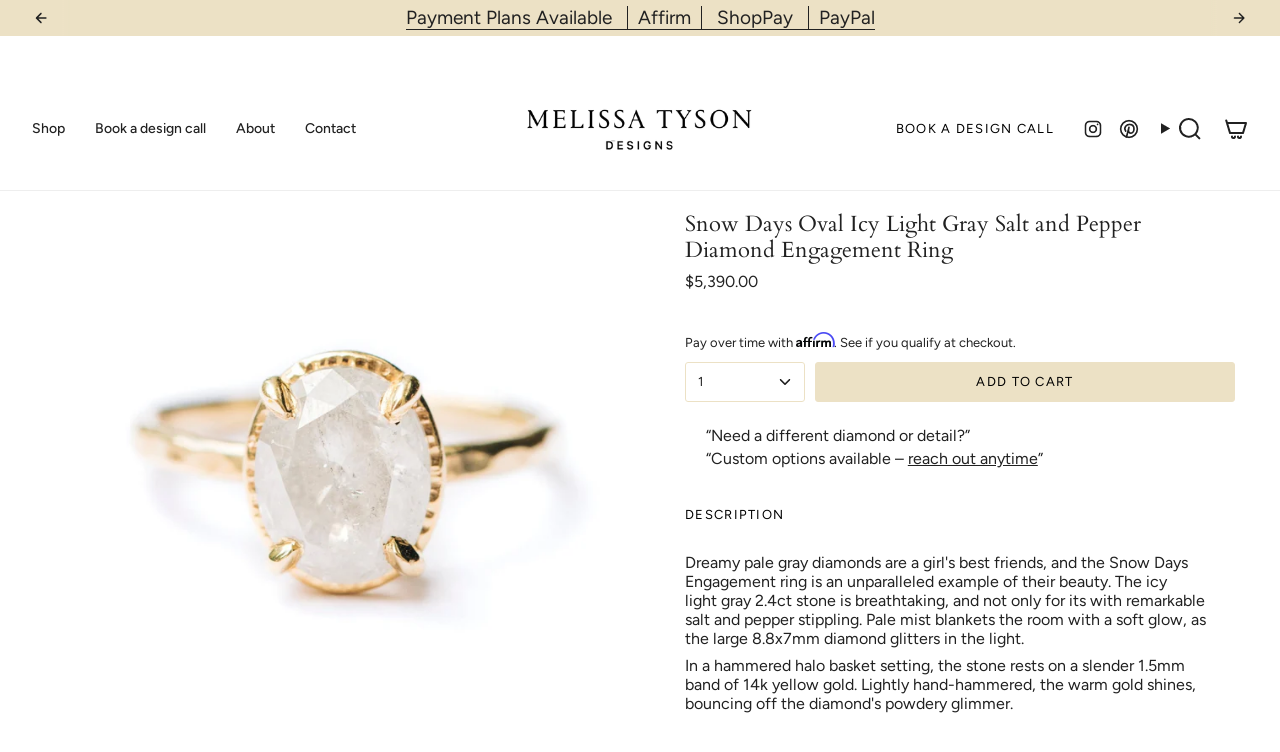

--- FILE ---
content_type: text/html; charset=utf-8
request_url: https://www.melissatysondesigns.com/products/snow-days-oval-icy-light-gray-salt-and-pepper-diamond-engagement-ring
body_size: 93978
content:
<!doctype html>
<html class="no-js no-touch supports-no-cookies" lang="en">
<head>
 
<link rel="icon" type="image/png" href="//www.melissatysondesigns.com/cdn/shop/files/MTD_Favicon_1.png?crop=center&height=32&v=1718037728&width=32">
  <meta name="google-site-verification" content="7sgVno6xYixE5GtAkDSo3RHBgbc0eG-v7KtDvFym2uA" />
<!-- Google Tag Manager -->
<script>(function(w,d,s,l,i){w[l]=w[l]||[];w[l].push({'gtm.start':
new Date().getTime(),event:'gtm.js'});var f=d.getElementsByTagName(s)[0],
j=d.createElement(s),dl=l!='dataLayer'?'&l='+l:'';j.async=true;j.src=
'https://www.googletagmanager.com/gtm.js?id='+i+dl;f.parentNode.insertBefore(j,f);
})(window,document,'script','dataLayer','GTM-TRP7CCZ8');</script>
<!-- End Google Tag Manager -->
  
  



	<style id="ymq-checkout-button-protect">
		[name="checkout"],[name="chekout"], a[href^="/checkout"], a[href="/account/login"].cart__submit, button[type="submit"].btn-order, a.btn.cart__checkout, a.cart__submit, .wc-proceed-to-checkout button, #cart_form .buttons .btn-primary, .ymq-checkout-button{
        	pointer-events: none;
        }
	</style>
	<script>
		function ymq_ready(fn){
			if(document.addEventListener){
				document.addEventListener('DOMContentLoaded',function(){
					document.removeEventListener('DOMContentLoaded',arguments.callee,false);
					fn();
				},false);
			}else if(document.attachEvent){
				document.attachEvent('onreadystatechange',function(){
					if(document.readyState=='complete'){
						document.detachEvent('onreadystatechange',arguments.callee);
						fn();
					}
				});
			}
		}
		ymq_ready(() => {
			setTimeout(function() {
				var ymq_checkout_button_protect = document.getElementById("ymq-checkout-button-protect");
				ymq_checkout_button_protect.remove();
			}, 100);
		})
    </script> 


 

 

 

 


<script defer src='https://cdn.shopify.com/s/files/1/0411/8639/4277/t/11/assets/spotlight.js'></script>

<link defer href='https://cdn.shopify.com/s/files/1/0411/8639/4277/t/11/assets/ymq-option.css' rel='stylesheet'> 

<link defer href='https://option.ymq.cool/option/bottom.css' rel='stylesheet'> 

<style id="ymq-jsstyle"></style> 

<div id="bndlr-loaded"></div>

<script>
    window.bundlerLoaded = true;
    
	window.ymq_option = window.ymq_option || {}; 

	ymq_option.shop = `melissa-tyson.myshopify.com`; 

	ymq_option.token = `0609e154747e83536b2693e01ea39c2b9ee408f0725f7b02a5fc789bc7d52ce5`; 

	ymq_option.timestamp = `1769383968`; 

	ymq_option.customer_id = ``; 

	ymq_option.page = `product`; 
    
    ymq_option.cart = {"note":null,"attributes":{},"original_total_price":0,"total_price":0,"total_discount":0,"total_weight":0.0,"item_count":0,"items":[],"requires_shipping":false,"currency":"USD","items_subtotal_price":0,"cart_level_discount_applications":[],"checkout_charge_amount":0};
    
    ymq_option.country = {
        iso_code: `US`,
        name: `United States`
    };

	ymq_option.ymq_option_branding = {}; 
	  
		ymq_option.ymq_option_branding = {"button":{"--button-background-checked-color":"#000000","--button-background-color":"#FFFFFF","--button-background-disabled-color":"#FFFFFF","--button-border-checked-color":"#000000","--button-border-color":"#000000","--button-border-disabled-color":"#000000","--button-font-checked-color":"#FFFFFF","--button-font-disabled-color":"#cccccc","--button-font-color":"#000000","--button-border-radius":"0","--button-font-size":"14","--button-line-height":"20","--button-margin-l-r":"4","--button-margin-u-d":"4","--button-padding-l-r":"16","--button-padding-u-d":"8"},"radio":{"--radio-border-color":"#BBC1E1","--radio-border-checked-color":"#BBC1E1","--radio-border-disabled-color":"#BBC1E1","--radio-border-hover-color":"#BBC1E1","--radio-background-color":"#FFFFFF","--radio-background-checked-color":"#275EFE","--radio-background-disabled-color":"#E1E6F9","--radio-background-hover-color":"#FFFFFF","--radio-inner-color":"#E1E6F9","--radio-inner-checked-color":"#FFFFFF","--radio-inner-disabled-color":"#FFFFFF"},"input":{"--input-background-checked-color":"#FFFFFF","--input-background-color":"#FFFFFF","--input-border-checked-color":"#000000","--input-border-color":"#000000","--input-font-checked-color":"#000000","--input-font-color":"#000000","--input-border-radius":"0","--input-font-size":"14","--input-padding-l-r":"16","--input-padding-u-d":"9","--input-width":"100","--input-max-width":"400"},"select":{"--select-border-color":"#000000","--select-border-checked-color":"#000000","--select-background-color":"#FFFFFF","--select-background-checked-color":"#FFFFFF","--select-font-color":"#000000","--select-font-checked-color":"#000000","--select-option-background-color":"#FFFFFF","--select-option-background-checked-color":"#F5F9FF","--select-option-background-disabled-color":"#FFFFFF","--select-option-font-color":"#000000","--select-option-font-checked-color":"#000000","--select-option-font-disabled-color":"#CCCCCC","--select-padding-u-d":"9","--select-padding-l-r":"16","--select-option-padding-u-d":"9","--select-option-padding-l-r":"16","--select-width":"100","--select-max-width":"400","--select-font-size":"14","--select-border-radius":"0"},"multiple":{"--multiple-background-color":"#F5F9FF","--multiple-font-color":"#000000","--multiple-padding-u-d":"2","--multiple-padding-l-r":"8","--multiple-font-size":"12","--multiple-border-radius":"0"},"img":{"--img-border-color":"#E1E1E1","--img-border-checked-color":"#000000","--img-border-disabled-color":"#000000","--img-width":"50","--img-height":"50","--img-margin-u-d":"2","--img-margin-l-r":"2","--img-border-radius":"4"},"upload":{"--upload-background-color":"#409EFF","--upload-font-color":"#FFFFFF","--upload-border-color":"#409EFF","--upload-padding-u-d":"12","--upload-padding-l-r":"20","--upload-font-size":"12","--upload-border-radius":"4"},"cart":{"--cart-border-color":"#000000","--buy-border-color":"#000000","--cart-border-hover-color":"#000000","--buy-border-hover-color":"#000000","--cart-background-color":"#000000","--buy-background-color":"#000000","--cart-background-hover-color":"#000000","--buy-background-hover-color":"#000000","--cart-font-color":"#FFFFFF","--buy-font-color":"#FFFFFF","--cart-font-hover-color":"#FFFFFF","--buy-font-hover-color":"#FFFFFF","--cart-padding-u-d":"12","--cart-padding-l-r":"16","--buy-padding-u-d":"12","--buy-padding-l-r":"16","--cart-margin-u-d":"4","--cart-margin-l-r":"0","--buy-margin-u-d":"4","--buy-margin-l-r":"0","--cart-width":"100","--cart-max-width":"800","--buy-width":"100","--buy-max-width":"800","--cart-font-size":"14","--cart-border-radius":"0","--buy-font-size":"14","--buy-border-radius":"0"},"quantity":{"--quantity-border-color":"#A6A3A3","--quantity-font-color":"#000000","--quantity-background-color":"#FFFFFF","--quantity-width":"150","--quantity-height":"40","--quantity-font-size":"14","--quantity-border-radius":"0"},"global":{"--global-title-color":"#000000","--global-help-color":"#000000","--global-error-color":"#DC3545","--global-title-font-size":"14","--global-help-font-size":"10","--global-error-font-size":"10","--global-title-margin-top":"0","--global-title-margin-bottom":"5","--global-title-margin-left":"0","--global-title-margin-right":"0","--global-help-margin-top":"5","--global-help-margin-bottom":"0","--global-help-margin-left":"0","--global-help-margin-right":"0","--global-error-margin-top":"5","--global-error-margin-bottom":"0","--global-error-margin-left":"0","--global-error-margin-right":"0","--global-margin-top":"0","--global-margin-bottom":"5","--global-margin-left":"0","--global-margin-right":"0"},"discount":{"--new-discount-normal-color":"#1878B9","--new-discount-error-color":"#E22120","--new-discount-layout":"flex-end"},"lan":{"require":"This is a required field.","email":"Please enter a valid email address.","phone":"Please enter the correct phone.","number":"Please enter an number.","integer":"Please enter an integer.","min_char":"Please enter no less than %s characters.","max_char":"Please enter no more than %s characters.","min":"Please enter no less than %s.","max":"Please enter no more than %s.","max_s":"Please choose less than %s options.","min_s":"Please choose more than %s options.","total_s":"Please choose %s options.","continue-shopping":"Continue shopping","cart-empty":"Your cart is empty","cart-note":"Add order note","note-placeholder":"How can we help you","subtotal":"Subtotal: ","view-cart":"View Cart","checket":"CHECKOUT","add-cart-success":"Add to cart success.","uploaded-file":"Uploaded file","item":"ITEM","items":"ITEMS","remove":"Remove","option-name":"Option Name","option-value":"Option Vlaue","option-price":"Price","add-to-cart":"Add To Cart","modal-close":"Close","sold_out":"sold out","please_choose":"Please choose","add_price_text":"Selection will add %s to the price","inventory_reminder":"The product %s is already sold out.","one-time-tag":"one time","price-split":"+","q-buy":"Buy:","q-save":"Save","qty-rang":"qtyRange","qty-discount":"discount","qty-discount-type":"discountType","qty-discount-type-percentage":"percentage","qty-discount-type-fixed":"fixed","q-coupon-code":"Tiered Wholesale Discount","discount_error2":"discount code isn't valid for the items in your cart","max-quantity":"999999","qty-input-text":"Qty: ","discount_code":"Discount code","application":"Apply","discount_error1":"Enter a valid discount code","product_title":"%s"},"price":{"--price-border-color":"#000000","--price-background-color":"#FFFFFF","--price-font-color":"#000000","--price-price-font-color":"#03de90","--price-padding-u-d":"9","--price-padding-l-r":"16","--price-width":"100","--price-max-width":"400","--price-font-size":"14","--price-border-radius":"0"},"extra":{"is_show":"0","plan":2,"quantity-box":"0","price-value":"3,4,15,6,16,7","variant-original-margin-bottom":"15","strong-dorp-down":0,"radio-unchecked":1,"close-cart-rate":"1","automic-swatch-ajax":"1","img-option-bigger":1,"add-button-reload":"1","make-sku":0,"discount":"1","app-status":"1","title-value":"1,2,9,10","customecss":".affirm-as-low-as{\n  display:block;\n}","open-theme-ajax-cart":"1","open-theme-buy-now":"1","id":"6152061016","sku-model":"0","with-main-sku":"0","source_name":"","simple_condition":"0","fbq-event":"1","wholesale-is-variant":"0","one-time-qty-1":"0","cart-qty-update":"0","min-max-new":"0","real-time-upload":"0","real-time-upload-free":"0","add-to-cart-form":".product-form","min-max":"0","img_cdn":"0","price-time":"0","main-product-with-properties":"0","child-item-action":"","is_small":"1","exclude-free-products":"0","options_list_show":"0","option_value_split":",","penny-variant":"","extra-charge":"","ajaxcart-product-type":"0","ajaxcart-modal":"0","trigger-ajaxcart-modal-show":"","add-cart-timeout":"50","qty-input-trigger":"0","variant-not-disabled":"0","variant-id-dom":"","add-cart-form-number":"0","product-price-in-product-page":"","product-compare-at-price-in-product-page":"","product-price-in-product-page-qty":"","product-compare-at-price-in-product-page-qty":"","hide-shopify-option":"","show-quantity":"","quantity-change":"","product-hide":"","product-show":"","product-add-to-cart":"","payment-button-hide":"","payment-button-hide-product":"","discount-before":"","cart-quantity-click-change":"","cart-quantity-change":"","check-out-button":"","variant-condition-label-class":"","variant-condition-value-parent-class":"","variant-condition-value-class":"","variant-condition-click-class":"","trigger-select":"","trigger-select-join":"","locale":"0","other-form-data":"0","bunow":"0","cart-ajax":"0","add-cart-url":"","theme-variant-class":"","theme-variant-class-no":"","add-cart-carry-currency":"1","extra-style-code":"","variant-id-from":"0","trigger-option-dom":"","qty-dis-qty":"0","show_wholesale_pricing_fixed":"1","tooltip_type":"none","bind_variant_need_checkout":"1","thum_img_zoom":"0","cart-page-show":"1","condition_disable_new":"0","min_qty_zero":"0","unbundle_variant":"0","unbundle_addcart":"1","close-dropdown":"1","lock-price":"1","shopify_discount":"1","bundle-variant-trigger-type":"2","tax5-product-id":"","checkout_validate_qty":"0","checkout_qty_alert":"","shopify-option-after":"0","ymq-price-addons":"0","discount_always":"0","bundle_break":"0","cart_price_factor":"1","color-matching-first":"0","build_buy_now":"","currency-install":"true","currency-load":"","currency-do":"true","currency-beforedo":"","currency-status":"true","currency-format":"","currency-init":"","before_init_product":"","before_init_cart":"","buildYmqDom_b":"","buildYmqDom_a":"","replaceDomPrice_b":"","replaceDomPrice_a":"","replaceDomPrice_b_all_time":"","buildFormData_b":"","buildFormData_a":"","ymqDiscountClick_b":"","ymqDiscountClick_a":"","doAddCart_before_validate":"","doAddCart_after_validate":"","doAddCart_before_getAjaxData":"","doAddCart_after_getAjaxData":"","doAddCart_success":"","doAddCart_error":"","doCheckout_before_checkoutqty":"","doCheckout_after_checkoutqty":"","doCheckout_before_getAjaxData":"","doCheckout_after_getAjaxData":"","doCheckout_success":"","doCheckout_error":"","init-variant-type":"1","new_checkout":"1","new_checkout_always":"0","new_checkout_replace":"1","checkout-timeout":"5","checkout-discount":"1","checkout-discount-not-allow":"","checkout-discount-allow":"","upload_cloud":"0","trigger-option-type":"2","automatic-allow-discount":"1","sku-price-override":"0","condition_time":"0"}}; 
	 
        
    
    
    
        
        
        	ymq_option[`ymq_extra_0`] = {};
        
    
        
        
    
        
        
    
        
        
    
        
        
    
        
        
    
        
        
    
        
        
    
        
        
    
        
        
    
    

	 

		ymq_option.product = {"id":4684776276056,"title":"Snow Days Oval Icy Light Gray Salt and Pepper Diamond Engagement Ring","handle":"snow-days-oval-icy-light-gray-salt-and-pepper-diamond-engagement-ring","description":"\u003cp\u003eDreamy pale gray diamonds are a girl's best friends, and the Snow Days Engagement ring is an unparalleled example of their beauty. The icy light gray 2.4ct stone is breathtaking, and not only for its \u003cmeta charset=\"utf-8\"\u003e\u003cspan data-mce-fragment=\"1\"\u003ewith remarkable salt and pepper stippling. Pale mist blankets the room with a soft glow, as the large 8.8x7mm diamond glitters in the light.\u003c\/span\u003e\u003c\/p\u003e\n\u003cp\u003e\u003cspan data-mce-fragment=\"1\"\u003eIn a hammered halo basket setting, the stone rests on a slender 1.5mm band of 14k yellow gold. Lightly hand-hammered, the warm gold shines, bouncing off the diamond's powdery glimmer. \u003c\/span\u003e\u003c\/p\u003e\n\u003cul\u003e\n\u003cli\u003e2.4ct Oval Icy Gray Diamond 8.8x7mm \u003c\/li\u003e\n\u003cli\u003eHammered Halo Basket Setting with Claw Prongs \u003c\/li\u003e\n\u003cli\u003e1.5mm Hammered Band \u003c\/li\u003e\n\u003cli\u003e14k Yellow Gold\u003c\/li\u003e\n\u003c\/ul\u003e","published_at":"2020-10-01T19:32:59-04:00","created_at":"2020-07-13T11:51:30-04:00","vendor":"Melissa Tyson Designs","type":"","tags":["misfitsinthewild","most loved","Option5","Salt \u0026 Pepper","salt and pepper diamond","Setting Style: Hammered","Setting Style: Hammered Halo","Stone Color: Gray","Stone Color: Salt and Pepper","Stone Shape: Oval","Stone Type: Salt \u0026 Pepper Diamonds"],"price":539000,"price_min":539000,"price_max":539000,"available":true,"price_varies":false,"compare_at_price":null,"compare_at_price_min":0,"compare_at_price_max":0,"compare_at_price_varies":false,"variants":[{"id":39285771862104,"title":"Default Title","option1":"Default Title","option2":null,"option3":null,"sku":"MTD0187","requires_shipping":true,"taxable":true,"featured_image":null,"available":true,"name":"Snow Days Oval Icy Light Gray Salt and Pepper Diamond Engagement Ring","public_title":null,"options":["Default Title"],"price":539000,"weight":0,"compare_at_price":null,"inventory_management":null,"barcode":"","requires_selling_plan":false,"selling_plan_allocations":[]}],"images":["\/\/www.melissatysondesigns.com\/cdn\/shop\/products\/MT017_d04b9065-d64c-4cc0-95fc-0f833e05257a.jpg?v=1758313818","\/\/www.melissatysondesigns.com\/cdn\/shop\/products\/MT023.jpg?v=1598975787","\/\/www.melissatysondesigns.com\/cdn\/shop\/products\/MT006.jpg?v=1598975787","\/\/www.melissatysondesigns.com\/cdn\/shop\/products\/MT024.jpg?v=1758313819","\/\/www.melissatysondesigns.com\/cdn\/shop\/products\/MT027.jpg?v=1598975787","\/\/www.melissatysondesigns.com\/cdn\/shop\/products\/ScreenShot2022-06-16at4.15.39PM.png?v=1758313819"],"featured_image":"\/\/www.melissatysondesigns.com\/cdn\/shop\/products\/MT017_d04b9065-d64c-4cc0-95fc-0f833e05257a.jpg?v=1758313818","options":["Title"],"media":[{"alt":"Snow Days Oval Icy Light Gray Salt and Pepper Diamond Engagement Ring - MTD","id":7693198688344,"position":1,"preview_image":{"aspect_ratio":1.147,"height":1786,"width":2048,"src":"\/\/www.melissatysondesigns.com\/cdn\/shop\/products\/MT017_d04b9065-d64c-4cc0-95fc-0f833e05257a.jpg?v=1758313818"},"aspect_ratio":1.147,"height":1786,"media_type":"image","src":"\/\/www.melissatysondesigns.com\/cdn\/shop\/products\/MT017_d04b9065-d64c-4cc0-95fc-0f833e05257a.jpg?v=1758313818","width":2048},{"alt":"61320 New6 - Melissa Tyson Designs","id":7351311073368,"position":2,"preview_image":{"aspect_ratio":1.0,"height":3360,"width":3360,"src":"\/\/www.melissatysondesigns.com\/cdn\/shop\/products\/MT023.jpg?v=1598975787"},"aspect_ratio":1.0,"height":3360,"media_type":"image","src":"\/\/www.melissatysondesigns.com\/cdn\/shop\/products\/MT023.jpg?v=1598975787","width":3360},{"alt":"61320 New6 - Melissa Tyson Designs","id":7351311040600,"position":3,"preview_image":{"aspect_ratio":1.0,"height":3309,"width":3309,"src":"\/\/www.melissatysondesigns.com\/cdn\/shop\/products\/MT006.jpg?v=1598975787"},"aspect_ratio":1.0,"height":3309,"media_type":"image","src":"\/\/www.melissatysondesigns.com\/cdn\/shop\/products\/MT006.jpg?v=1598975787","width":3309},{"alt":"Snow Days Oval Icy Light Gray Salt and Pepper Diamond Engagement Ring - MTD","id":7351311106136,"position":4,"preview_image":{"aspect_ratio":1.0,"height":2048,"width":2048,"src":"\/\/www.melissatysondesigns.com\/cdn\/shop\/products\/MT024.jpg?v=1758313819"},"aspect_ratio":1.0,"height":2048,"media_type":"image","src":"\/\/www.melissatysondesigns.com\/cdn\/shop\/products\/MT024.jpg?v=1758313819","width":2048},{"alt":"Snow Days Oval Icy Light Gray Salt and Pepper Diamond Engagement Ring - MTD","id":7693200293976,"position":5,"preview_image":{"aspect_ratio":1.0,"height":4160,"width":4160,"src":"\/\/www.melissatysondesigns.com\/cdn\/shop\/products\/MT027.jpg?v=1598975787"},"aspect_ratio":1.0,"height":4160,"media_type":"image","src":"\/\/www.melissatysondesigns.com\/cdn\/shop\/products\/MT027.jpg?v=1598975787","width":4160},{"alt":"Snow Days Oval Icy Light Gray Salt and Pepper Diamond Engagement Ring - MTD","id":22214863749208,"position":6,"preview_image":{"aspect_ratio":1.126,"height":492,"width":554,"src":"\/\/www.melissatysondesigns.com\/cdn\/shop\/products\/ScreenShot2022-06-16at4.15.39PM.png?v=1758313819"},"aspect_ratio":1.126,"height":492,"media_type":"image","src":"\/\/www.melissatysondesigns.com\/cdn\/shop\/products\/ScreenShot2022-06-16at4.15.39PM.png?v=1758313819","width":554}],"requires_selling_plan":false,"selling_plan_groups":[],"content":"\u003cp\u003eDreamy pale gray diamonds are a girl's best friends, and the Snow Days Engagement ring is an unparalleled example of their beauty. The icy light gray 2.4ct stone is breathtaking, and not only for its \u003cmeta charset=\"utf-8\"\u003e\u003cspan data-mce-fragment=\"1\"\u003ewith remarkable salt and pepper stippling. Pale mist blankets the room with a soft glow, as the large 8.8x7mm diamond glitters in the light.\u003c\/span\u003e\u003c\/p\u003e\n\u003cp\u003e\u003cspan data-mce-fragment=\"1\"\u003eIn a hammered halo basket setting, the stone rests on a slender 1.5mm band of 14k yellow gold. Lightly hand-hammered, the warm gold shines, bouncing off the diamond's powdery glimmer. \u003c\/span\u003e\u003c\/p\u003e\n\u003cul\u003e\n\u003cli\u003e2.4ct Oval Icy Gray Diamond 8.8x7mm \u003c\/li\u003e\n\u003cli\u003eHammered Halo Basket Setting with Claw Prongs \u003c\/li\u003e\n\u003cli\u003e1.5mm Hammered Band \u003c\/li\u003e\n\u003cli\u003e14k Yellow Gold\u003c\/li\u003e\n\u003c\/ul\u003e"}; 

		ymq_option.ymq_has_only_default_variant = true; 
		 

        
            ymq_option.ymq_status = {}; 
             

            ymq_option.ymq_variantjson = {}; 
             

            ymq_option.ymq_option_data = {}; 
            

            ymq_option.ymq_option_condition = {}; 
             
        
        
        ymq_option.product_collections = {};
        
            ymq_option.product_collections[186795098200] = {"id":186795098200,"handle":"complete-collection-of-melissa-tyson-designs-fine-jewelry","title":"Complete Collection of Melissa Tyson Designs Fine Jewelry","updated_at":"2026-01-25T12:51:40-05:00","body_html":"Complete Collection of Melissa Tyson Designs Fine Jewelry. Shop from our complete collection of unique hammered engagement rings, custom build your own with ethical natural diamond, ethical lab diamonds, sapphires, salt and pepper diamonds or moissanite. Design your dream ring as each of our rings are custom made to order. Handcrafted unique engagement rings and wedding bands created with recycled gold.","published_at":"2020-08-07T15:04:46-04:00","sort_order":"best-selling","template_suffix":"","disjunctive":false,"rules":[{"column":"vendor","relation":"not_equals","condition":"Misfit Diamonds"},{"column":"variant_inventory","relation":"greater_than","condition":"0"},{"column":"type","relation":"not_equals","condition":"mw_product_option"},{"column":"type","relation":"not_equals","condition":"mw_product_option_cloned"},{"column":"type","relation":"not_equals","condition":"Custom-Design"}],"published_scope":"web"};
        
            ymq_option.product_collections[504771379506] = {"id":504771379506,"handle":"melissa-tyson-designs-x-misfit","title":"Melissa Tyson Designs x Misfit","updated_at":"2026-01-15T00:12:41-05:00","body_html":"\u003cp\u003eA collaborative collection page Melissa Tyson Designs x Misfit. Our friends at Misfit Diamonds are constantly on the hunt for the most unique and ethically sourced diamonds on the planet. Specializing in Salt and Pepper Diamonds, Antique Diamonds, Rare and Unique Cut Diamonds and Sapphires. You can choose your own diamond and we will design a unique engagement ring just for you with one of our most popular styles here or we can fully customize your Misfit Diamond into your dream engagement ring!\u003c\/p\u003e","published_at":"2025-10-16T14:36:20-04:00","sort_order":"manual","template_suffix":"","disjunctive":false,"rules":[{"column":"tag","relation":"equals","condition":"misfitsinthewild"}],"published_scope":"web"};
        
            ymq_option.product_collections[187015528536] = {"id":187015528536,"handle":"products","title":"Products","updated_at":"2026-01-25T16:05:55-05:00","body_html":"","published_at":"2020-08-19T17:14:05-04:00","sort_order":"alpha-asc","template_suffix":"","disjunctive":false,"rules":[{"column":"type","relation":"not_equals","condition":"mw_hidden_cart_fee"},{"column":"type","relation":"not_equals","condition":"Product Fee"},{"column":"type","relation":"not_equals","condition":"mw_product_option"},{"column":"type","relation":"not_equals","condition":"mw_motivator_product"},{"column":"type","relation":"not_equals","condition":"mw_product_option_cloned"}],"published_scope":"web"};
        
            ymq_option.product_collections[187586904152] = {"id":187586904152,"handle":"salt-pepper-diamond-engagement-rings","title":"Salt and Pepper Engagement Rings","updated_at":"2026-01-15T16:10:33-05:00","body_html":"\u003cdiv class=\"hero__content__wrapper align--middle-center frame__item\"\u003e\n\u003cdiv class=\"hero__content hero__content--transparent\"\u003e\n\u003cdiv class=\"hero__description rte\"\u003e\u003cspan\u003eSo unique, salt and pepper diamond engagement rings  look like a galaxy inside – adding to their allure. Our Salt \u0026amp; Pepper Diamond Engagement Rings are ethically sourced diamonds and handcrafted with an artisan touch with recycled gold. Custom create your Salt \u0026amp; Pepper Diamond Engagement Ring with us!\u003c\/span\u003e\u003c\/div\u003e\n\u003c\/div\u003e\n\u003c\/div\u003e","published_at":"2020-09-22T10:04:03-04:00","sort_order":"manual","template_suffix":"","disjunctive":true,"rules":[{"column":"tag","relation":"equals","condition":"Salt \u0026 Pepper"},{"column":"tag","relation":"equals","condition":"salt and pepper diamond"}],"published_scope":"web"};
        

        ymq_option.ymq_template_options = {};
        ymq_option.ymq_option_template = {};
  		ymq_option.ymq_option_template_condition = {}; 
        
        
        

        
            ymq_option.ymq_option_template_sort = `1,34,550,551,552,36,37,38,39,40,41,42,43,44,45,46,47,48,49`;
        

        
            ymq_option.ymq_option_template_sort_before = false;
        
        
        ymq_option.ymq_option_template_c_t = {};
  		ymq_option.ymq_option_template_condition_c_t = {};
        ymq_option.ymq_option_template_assign_c_t = {};

        
            
            
                
                
                    ymq_option.ymq_template_options[`tem34`] = {"template":{"ymq34tem1":{"id":"34tem1","type":"3","options":{"34tem1_1":{"link":"","allow_link":0,"add_price_type":1,"variant_id":0,"handle":"","product_id":0,"variant_price":0,"variant_title":"","weight":"","sku":"","id":"34tem1_1","price":"0.00","cost_price":"","option_discount_type":"1","option_discount":"","option_percentage_discount":"","percentage_price":"","price_type":"1","value":"14k yellow","hasstock":1,"one_time":"0","default":"0","canvas_type":"2","canvas1":"","canvas2":"","qty_input":0},"34tem1_2":{"link":"","allow_link":0,"add_price_type":1,"variant_id":0,"handle":"","product_id":0,"variant_price":0,"variant_title":"","weight":"","sku":"","id":"34tem1_2","price":"0.00","cost_price":"","option_discount_type":"1","option_discount":"","option_percentage_discount":"","percentage_price":"","price_type":"1","value":"14k white","hasstock":1,"one_time":"0","default":"0","canvas_type":"2","canvas1":"","canvas2":"","qty_input":0},"34tem1_3":{"link":"","allow_link":0,"add_price_type":1,"variant_id":0,"handle":"","product_id":0,"variant_price":0,"variant_title":"","weight":"","sku":"","id":"34tem1_3","price":"0.00","cost_price":"","option_discount_type":"1","option_discount":"","option_percentage_discount":"","percentage_price":"","price_type":"1","value":"14k rose","hasstock":1,"one_time":"0","default":"0","canvas_type":"2","canvas1":"","canvas2":"","qty_input":0},"34tem1_4":{"link":"","allow_link":0,"add_price_type":1,"variant_id":0,"handle":"","product_id":0,"variant_price":0,"variant_title":"","weight":"","sku":"","id":"34tem1_4","price":"400.00","cost_price":"","option_discount_type":"1","option_discount":"","option_percentage_discount":"","percentage_price":"","price_type":"1","value":"18k yellow","hasstock":1,"one_time":"0","default":"0","canvas_type":"2","canvas1":"","canvas2":"","qty_input":0},"34tem1_5":{"link":"","allow_link":0,"add_price_type":1,"variant_id":0,"handle":"","product_id":0,"variant_price":0,"variant_title":"","weight":"","sku":"","id":"34tem1_5","price":"400.00","cost_price":"","option_discount_type":"1","option_discount":"","option_percentage_discount":"","percentage_price":"","price_type":"1","value":"18k white","hasstock":1,"one_time":"0","default":"0","canvas_type":"2","canvas1":"","canvas2":"","qty_input":0},"34tem1_6":{"link":"","allow_link":0,"add_price_type":1,"variant_id":0,"handle":"","product_id":0,"variant_price":0,"variant_title":"","weight":"","sku":"","id":"34tem1_6","price":"400.00","cost_price":"","option_discount_type":"1","option_discount":"","option_percentage_discount":"","percentage_price":"","price_type":"1","value":"18k rose","hasstock":1,"one_time":"0","default":"0","canvas_type":"2","canvas1":"","canvas2":"","qty_input":0},"34tem1_7":{"link":"","allow_link":0,"add_price_type":1,"variant_id":0,"handle":"","product_id":0,"variant_price":0,"variant_title":"","weight":"","sku":"","id":"34tem1_7","price":"500.00","cost_price":"","option_discount_type":"1","option_discount":"","option_percentage_discount":"","percentage_price":"","price_type":"1","value":"platinum","hasstock":1,"one_time":"0","default":"0","canvas_type":"2","canvas1":"","canvas2":"","qty_input":0}},"label":"Metal","is_get_to_cart":1,"onetime":0,"required":"0","tooltip":"","tooltip_position":"1","hide_title":"0","class":"","help":"","alert_text":"","a_t1":"","a_t2":"","a_width":"700","min_s":"","max_s":"","open_new_window":1,"column_width":"","unbundle_variant":0,"bundle_variant_type":"1"},"ymq34tem2":{"id":"34tem2","type":"3","options":{"34tem2_1":{"link":"","allow_link":0,"add_price_type":1,"variant_id":0,"handle":"","product_id":0,"variant_price":0,"variant_title":"","weight":"","sku":"","id":"34tem2_1","price":"0.00","cost_price":"","option_discount_type":"1","option_discount":"","option_percentage_discount":"","percentage_price":"","price_type":"1","value":"Quick Ship/ 3-4 week production time","hasstock":1,"one_time":"0","default":"0","canvas_type":"2","canvas1":"","canvas2":"","qty_input":0},"34tem2_2":{"link":"","allow_link":0,"add_price_type":1,"variant_id":0,"handle":"","product_id":0,"variant_price":0,"variant_title":"","weight":"","sku":"","id":"34tem2_2","price":"500.00","cost_price":"","option_discount_type":"1","option_discount":"","option_percentage_discount":"","percentage_price":"","price_type":"1","value":"Rush production 2-3 weeks","hasstock":1,"one_time":"0","default":"0","canvas_type":"2","canvas1":"","canvas2":"","qty_input":0}},"label":"Quick Ship Delivery","is_get_to_cart":1,"onetime":0,"required":"0","tooltip":"","tooltip_position":"1","hide_title":"0","class":"","help":"","alert_text":"","a_t1":"","a_t2":"","a_width":"700","min_s":"","max_s":"","open_new_window":1,"unbundle_variant":0,"bundle_variant_type":"1","column_width":""},"ymq34tem3":{"id":"34tem3","type":"3","options":{"34tem3_1":{"add_price_type":1,"variant_id":0,"handle":"","product_id":0,"variant_price":0,"variant_title":"","weight":"","sku":"","id":"34tem3_1","price":"150.00","value":"Appraisal","hasstock":1,"one_time":"0","default":"0","canvas_type":"2","canvas1":"","canvas2":"","qty_input":0},"34tem3_2":{"add_price_type":1,"variant_id":0,"handle":"","product_id":0,"variant_price":0,"variant_title":"","weight":"","sku":"","id":"34tem3_2","price":"0.00","value":"NO Appraisal","hasstock":1,"one_time":"0","default":"0","canvas_type":"2","canvas1":"","canvas2":"","qty_input":0}},"label":"Appraisal -Add On","is_get_to_cart":1,"onetime":0,"required":"0","tooltip":"","tooltip_position":"1","hide_title":"0","class":"","help":"","alert_text":"","a_t1":"","a_t2":"","a_width":"700"},"ymq34tem4":{"id":"34tem4","type":"7","options":{"34tem4_1":{"link":"","allow_link":0,"add_price_type":1,"variant_id":0,"handle":"","product_id":0,"variant_price":0,"variant_title":"","weight":"","sku":"","id":"34tem4_1","price":"2190.00","cost_price":"","option_discount_type":"1","option_discount":"","option_percentage_discount":"","percentage_price":"","price_type":"1","value":"1ct","hasstock":1,"one_time":"0","default":"0","canvas_type":"2","canvas1":"","canvas2":"","qty_input":0},"34tem4_2":{"link":"","allow_link":0,"add_price_type":1,"variant_id":0,"handle":"","product_id":0,"variant_price":0,"variant_title":"","weight":"","sku":"","id":"34tem4_2","price":"2690.00","cost_price":"","option_discount_type":"1","option_discount":"","option_percentage_discount":"","percentage_price":"","price_type":"1","value":"2ct","hasstock":1,"one_time":"0","default":"0","canvas_type":"2","canvas1":"","canvas2":"","qty_input":0},"34tem4_3":{"link":"","allow_link":0,"add_price_type":1,"variant_id":0,"handle":"","product_id":0,"variant_price":0,"variant_title":"","weight":"","sku":"","id":"34tem4_3","price":"3290.00","cost_price":"","option_discount_type":"1","option_discount":"","option_percentage_discount":"","percentage_price":"","price_type":"1","value":"3ct","hasstock":1,"one_time":"0","default":"0","canvas_type":"2","canvas1":"","canvas2":"","qty_input":0},"34tem4_4":{"link":"","allow_link":0,"add_price_type":1,"variant_id":0,"handle":"","product_id":0,"variant_price":0,"variant_title":"","weight":"","sku":"","id":"34tem4_4","price":"3790.00","cost_price":"","option_discount_type":"1","option_discount":"","option_percentage_discount":"","percentage_price":"","price_type":"1","value":"4ct","hasstock":1,"one_time":"0","default":"0","canvas_type":"2","canvas1":"","canvas2":"","qty_input":0}},"label":"Stone Size","is_get_to_cart":1,"onetime":0,"required":"0","tooltip":"","tooltip_position":"1","hide_title":"0","class":"","help":"","alert_text":"","a_t1":"","a_t2":"","a_width":"700","min_s":"","max_s":"","open_new_window":1,"unbundle_variant":0,"bundle_variant_type":"1","column_width":""},"ymq34tem5":{"id":"34tem5","type":"7","options":{"34tem5_1":{"add_price_type":1,"variant_id":0,"handle":"","product_id":0,"variant_price":0,"variant_title":"","weight":"","sku":"","id":"34tem5_1","price":"1890.00","value":"1ct","hasstock":1,"one_time":"0","default":"0","canvas_type":"2","canvas1":"","canvas2":"","qty_input":0},"34tem5_2":{"add_price_type":1,"variant_id":0,"handle":"","product_id":0,"variant_price":0,"variant_title":"","weight":"","sku":"","id":"34tem5_2","price":"2490.00","value":"2ct","hasstock":1,"one_time":"0","default":"0","canvas_type":"2","canvas1":"","canvas2":"","qty_input":0},"34tem5_3":{"add_price_type":1,"variant_id":0,"handle":"","product_id":0,"variant_price":0,"variant_title":"","weight":"","sku":"","id":"34tem5_3","price":"2990.00","value":"3ct","hasstock":1,"one_time":"0","default":"0","canvas_type":"2","canvas1":"","canvas2":"","qty_input":0},"34tem5_4":{"add_price_type":1,"variant_id":0,"handle":"","product_id":0,"variant_price":0,"variant_title":"","weight":"","sku":"","id":"34tem5_4","price":"3490.00","value":"4ct","hasstock":1,"one_time":"0","default":"0","canvas_type":"2","canvas1":"","canvas2":"","qty_input":0}},"label":"Stone Size","is_get_to_cart":1,"onetime":0,"required":"0","tooltip":"","tooltip_position":"1","hide_title":"0","class":"","help":"","alert_text":"","a_t1":"","a_t2":"","a_width":"700","min_s":"","max_s":""},"ymq34tem6":{"id":"34tem6","type":"3","options":{"34tem6_1":{"add_price_type":1,"variant_id":0,"handle":"","product_id":0,"variant_price":0,"variant_title":"","weight":"","sku":"","id":"34tem6_1","price":"","value":"4","hasstock":1,"one_time":"0","default":"0","canvas_type":"2","canvas1":"","canvas2":"","qty_input":0},"34tem6_2":{"add_price_type":1,"variant_id":0,"handle":"","product_id":0,"variant_price":0,"variant_title":"","weight":"","sku":"","id":"34tem6_2","price":"","value":"4.25","hasstock":1,"one_time":"0","default":"0","canvas_type":"2","canvas1":"","canvas2":"","qty_input":0},"34tem6_3":{"add_price_type":1,"variant_id":0,"handle":"","product_id":0,"variant_price":0,"variant_title":"","weight":"","sku":"","id":"34tem6_3","price":"","value":"4.5","hasstock":1,"one_time":"0","default":"0","canvas_type":"2","canvas1":"","canvas2":"","qty_input":0},"34tem6_4":{"add_price_type":1,"variant_id":0,"handle":"","product_id":0,"variant_price":0,"variant_title":"","weight":"","sku":"","id":"34tem6_4","price":"","value":"4.75","hasstock":1,"one_time":"0","default":"0","canvas_type":"2","canvas1":"","canvas2":"","qty_input":0},"34tem6_5":{"add_price_type":1,"variant_id":0,"handle":"","product_id":0,"variant_price":0,"variant_title":"","weight":"","sku":"","id":"34tem6_5","price":"","value":"5","hasstock":1,"one_time":"0","default":"0","canvas_type":"2","canvas1":"","canvas2":"","qty_input":0},"34tem6_6":{"add_price_type":1,"variant_id":0,"handle":"","product_id":0,"variant_price":0,"variant_title":"","weight":"","sku":"","id":"34tem6_6","price":"","value":"5.25","hasstock":1,"one_time":"0","default":"0","canvas_type":"2","canvas1":"","canvas2":"","qty_input":0},"34tem6_7":{"add_price_type":1,"variant_id":0,"handle":"","product_id":0,"variant_price":0,"variant_title":"","weight":"","sku":"","id":"34tem6_7","price":"","value":"5.5","hasstock":1,"one_time":"0","default":"0","canvas_type":"2","canvas1":"","canvas2":"","qty_input":0},"34tem6_8":{"add_price_type":1,"variant_id":0,"handle":"","product_id":0,"variant_price":0,"variant_title":"","weight":"","sku":"","id":"34tem6_8","price":"","value":"5.75","hasstock":1,"one_time":"0","default":"0","canvas_type":"2","canvas1":"","canvas2":"","qty_input":0},"34tem6_9":{"add_price_type":1,"variant_id":0,"handle":"","product_id":0,"variant_price":0,"variant_title":"","weight":"","sku":"","id":"34tem6_9","price":"","value":"6","hasstock":1,"one_time":"0","default":"0","canvas_type":"2","canvas1":"","canvas2":"","qty_input":0},"34tem6_10":{"add_price_type":1,"variant_id":0,"handle":"","product_id":0,"variant_price":0,"variant_title":"","weight":"","sku":"","id":"34tem6_10","price":"","value":"6.25","hasstock":1,"one_time":"0","default":"0","canvas_type":"2","canvas1":"","canvas2":"","qty_input":0},"34tem6_11":{"add_price_type":1,"variant_id":0,"handle":"","product_id":0,"variant_price":0,"variant_title":"","weight":"","sku":"","id":"34tem6_11","price":"","value":"6.5","hasstock":1,"one_time":"0","default":"0","canvas_type":"2","canvas1":"","canvas2":"","qty_input":0},"34tem6_12":{"add_price_type":1,"variant_id":0,"handle":"","product_id":0,"variant_price":0,"variant_title":"","weight":"","sku":"","id":"34tem6_12","price":"","value":"6.75","hasstock":1,"one_time":"0","default":"0","canvas_type":"2","canvas1":"","canvas2":"","qty_input":0},"34tem6_13":{"add_price_type":1,"variant_id":0,"handle":"","product_id":0,"variant_price":0,"variant_title":"","weight":"","sku":"","id":"34tem6_13","price":"","value":"7","hasstock":1,"one_time":"0","default":"0","canvas_type":"2","canvas1":"","canvas2":"","qty_input":0},"34tem6_14":{"add_price_type":1,"variant_id":0,"handle":"","product_id":0,"variant_price":0,"variant_title":"","weight":"","sku":"","id":"34tem6_14","price":"","value":"7.25","hasstock":1,"one_time":"0","default":"0","canvas_type":"2","canvas1":"","canvas2":"","qty_input":0},"34tem6_15":{"add_price_type":1,"variant_id":0,"handle":"","product_id":0,"variant_price":0,"variant_title":"","weight":"","sku":"","id":"34tem6_15","price":"","value":"7.5","hasstock":1,"one_time":"0","default":"0","canvas_type":"2","canvas1":"","canvas2":"","qty_input":0},"34tem6_16":{"add_price_type":1,"variant_id":0,"handle":"","product_id":0,"variant_price":0,"variant_title":"","weight":"","sku":"","id":"34tem6_16","price":"","value":"7.75","hasstock":1,"one_time":"0","default":"0","canvas_type":"2","canvas1":"","canvas2":"","qty_input":0},"34tem6_17":{"add_price_type":1,"variant_id":0,"handle":"","product_id":0,"variant_price":0,"variant_title":"","weight":"","sku":"","id":"34tem6_17","price":"","value":"8","hasstock":1,"one_time":"0","default":"0","canvas_type":"2","canvas1":"","canvas2":"","qty_input":0},"34tem6_18":{"add_price_type":1,"variant_id":0,"handle":"","product_id":0,"variant_price":0,"variant_title":"","weight":"","sku":"","id":"34tem6_18","price":"","value":"8.25","hasstock":1,"one_time":"0","default":"0","canvas_type":"2","canvas1":"","canvas2":"","qty_input":0},"34tem6_19":{"add_price_type":1,"variant_id":0,"handle":"","product_id":0,"variant_price":0,"variant_title":"","weight":"","sku":"","id":"34tem6_19","price":"","value":"8.5","hasstock":1,"one_time":"0","default":"0","canvas_type":"2","canvas1":"","canvas2":"","qty_input":0},"34tem6_20":{"add_price_type":1,"variant_id":0,"handle":"","product_id":0,"variant_price":0,"variant_title":"","weight":"","sku":"","id":"34tem6_20","price":"","value":"8.75","hasstock":1,"one_time":"0","default":"0","canvas_type":"2","canvas1":"","canvas2":"","qty_input":0},"34tem6_21":{"add_price_type":1,"variant_id":0,"handle":"","product_id":0,"variant_price":0,"variant_title":"","weight":"","sku":"","id":"34tem6_21","price":"","value":"9","hasstock":1,"one_time":"0","default":"0","canvas_type":"2","canvas1":"","canvas2":"","qty_input":0},"34tem6_22":{"add_price_type":1,"variant_id":0,"handle":"","product_id":0,"variant_price":0,"variant_title":"","weight":"","sku":"","id":"34tem6_22","price":"","value":"9.25","hasstock":1,"one_time":"0","default":"0","canvas_type":"2","canvas1":"","canvas2":"","qty_input":0},"34tem6_23":{"add_price_type":1,"variant_id":0,"handle":"","product_id":0,"variant_price":0,"variant_title":"","weight":"","sku":"","id":"34tem6_23","price":"","value":"9.5","hasstock":1,"one_time":"0","default":"0","canvas_type":"2","canvas1":"","canvas2":"","qty_input":0},"34tem6_24":{"add_price_type":1,"variant_id":0,"handle":"","product_id":0,"variant_price":0,"variant_title":"","weight":"","sku":"","id":"34tem6_24","price":"","value":"9.75","hasstock":1,"one_time":"0","default":"0","canvas_type":"2","canvas1":"","canvas2":"","qty_input":0},"34tem6_25":{"add_price_type":1,"variant_id":0,"handle":"","product_id":0,"variant_price":0,"variant_title":"","weight":"","sku":"","id":"34tem6_25","price":"","value":"10","hasstock":1,"one_time":"0","default":"0","canvas_type":"2","canvas1":"","canvas2":"","qty_input":0},"34tem6_26":{"add_price_type":1,"variant_id":0,"handle":"","product_id":0,"variant_price":0,"variant_title":"","weight":"","sku":"","id":"34tem6_26","price":"","value":"10.25","hasstock":1,"one_time":"0","default":"0","canvas_type":"2","canvas1":"","canvas2":"","qty_input":0},"34tem6_27":{"add_price_type":1,"variant_id":0,"handle":"","product_id":0,"variant_price":0,"variant_title":"","weight":"","sku":"","id":"34tem6_27","price":"","value":"10.5","hasstock":1,"one_time":"0","default":"0","canvas_type":"2","canvas1":"","canvas2":"","qty_input":0},"34tem6_28":{"add_price_type":1,"variant_id":0,"handle":"","product_id":0,"variant_price":0,"variant_title":"","weight":"","sku":"","id":"34tem6_28","price":"","value":"10.75","hasstock":1,"one_time":"0","default":"0","canvas_type":"2","canvas1":"","canvas2":"","qty_input":0},"34tem6_29":{"add_price_type":1,"variant_id":0,"handle":"","product_id":0,"variant_price":0,"variant_title":"","weight":"","sku":"","id":"34tem6_29","price":"50.00","value":"11","hasstock":1,"one_time":"0","default":"0","canvas_type":"2","canvas1":"","canvas2":"","qty_input":0},"34tem6_30":{"add_price_type":1,"variant_id":0,"handle":"","product_id":0,"variant_price":0,"variant_title":"","weight":"","sku":"","id":"34tem6_30","price":"50.00","value":"11.25","hasstock":1,"one_time":"0","default":"0","canvas_type":"2","canvas1":"","canvas2":"","qty_input":0},"34tem6_31":{"add_price_type":1,"variant_id":0,"handle":"","product_id":0,"variant_price":0,"variant_title":"","weight":"","sku":"","id":"34tem6_31","price":"50.00","value":"11.5","hasstock":1,"one_time":"0","default":"0","canvas_type":"2","canvas1":"","canvas2":"","qty_input":0},"34tem6_32":{"add_price_type":1,"variant_id":0,"handle":"","product_id":0,"variant_price":0,"variant_title":"","weight":"","sku":"","id":"34tem6_32","price":"50.00","value":"11.75","hasstock":1,"one_time":"0","default":"0","canvas_type":"2","canvas1":"","canvas2":"","qty_input":0},"34tem6_33":{"add_price_type":1,"variant_id":0,"handle":"","product_id":0,"variant_price":0,"variant_title":"","weight":"","sku":"","id":"34tem6_33","price":"100.00","value":"12","hasstock":1,"one_time":"0","default":"0","canvas_type":"2","canvas1":"","canvas2":"","qty_input":0},"34tem6_34":{"add_price_type":1,"variant_id":0,"handle":"","product_id":0,"variant_price":0,"variant_title":"","weight":"","sku":"","id":"34tem6_34","price":"100.00","value":"12.25","hasstock":1,"one_time":"0","default":"0","canvas_type":"2","canvas1":"","canvas2":"","qty_input":0},"34tem6_35":{"add_price_type":1,"variant_id":0,"handle":"","product_id":0,"variant_price":0,"variant_title":"","weight":"","sku":"","id":"34tem6_35","price":"100.00","value":"12.5","hasstock":1,"one_time":"0","default":"0","canvas_type":"2","canvas1":"","canvas2":"","qty_input":0},"34tem6_36":{"add_price_type":1,"variant_id":0,"handle":"","product_id":0,"variant_price":0,"variant_title":"","weight":"","sku":"","id":"34tem6_36","price":"100.00","value":"12.75","hasstock":1,"one_time":"0","default":"0","canvas_type":"2","canvas1":"","canvas2":"","qty_input":0},"34tem6_37":{"add_price_type":1,"variant_id":0,"handle":"","product_id":0,"variant_price":0,"variant_title":"","weight":"","sku":"","id":"34tem6_37","price":"200.00","value":"13","hasstock":1,"one_time":"0","default":"0","canvas_type":"2","canvas1":"","canvas2":"","qty_input":0}},"label":"Second Ring Size","is_get_to_cart":1,"onetime":0,"required":"0","tooltip":"","tooltip_position":"1","hide_title":"0","class":"","help":"","alert_text":"","a_t1":"","a_t2":"","a_width":"700"},"ymq34tem7":{"id":"34tem7","type":"3","options":{"34tem7_1":{"add_price_type":1,"variant_id":0,"handle":"","product_id":0,"variant_price":0,"variant_title":"","weight":"","sku":"","id":"34tem7_1","price":"","value":"2.5mm","hasstock":1,"one_time":"0","default":"0","canvas_type":"2","canvas1":"","canvas2":"","qty_input":0},"34tem7_2":{"add_price_type":1,"variant_id":0,"handle":"","product_id":0,"variant_price":0,"variant_title":"","weight":"","sku":"","id":"34tem7_2","price":"100.00","value":"3.0mm","hasstock":1,"one_time":"0","default":"0","canvas_type":"2","canvas1":"","canvas2":"","qty_input":0},"34tem7_3":{"add_price_type":1,"variant_id":0,"handle":"","product_id":0,"variant_price":0,"variant_title":"","weight":"","sku":"","id":"34tem7_3","price":"200.00","value":"3.5mm","hasstock":1,"one_time":"0","default":"0","canvas_type":"2","canvas1":"","canvas2":"","qty_input":0},"34tem7_4":{"add_price_type":1,"variant_id":0,"handle":"","product_id":0,"variant_price":0,"variant_title":"","weight":"","sku":"","id":"34tem7_4","price":"300.00","value":"4mm (1/2ct total)","hasstock":1,"one_time":"0","default":"0","canvas_type":"2","canvas1":"","canvas2":"","qty_input":0},"34tem7_5":{"add_price_type":1,"variant_id":0,"handle":"","product_id":0,"variant_price":0,"variant_title":"","weight":"","sku":"","id":"34tem7_5","price":"400.00","value":"4.5mm (3/4ct total)","hasstock":1,"one_time":"0","default":"0","canvas_type":"2","canvas1":"","canvas2":"","qty_input":0},"34tem7_6":{"add_price_type":1,"variant_id":0,"handle":"","product_id":0,"variant_price":0,"variant_title":"","weight":"","sku":"","id":"34tem7_6","price":"600.00","value":"5mm (1ct total)","hasstock":1,"one_time":"0","default":"0","canvas_type":"2","canvas1":"","canvas2":"","qty_input":0}},"label":"Salt and Pepper Earring Size","is_get_to_cart":1,"onetime":0,"required":"0","tooltip":"","tooltip_position":"1","hide_title":"0","class":"","help":"","alert_text":"","a_t1":"","a_t2":"","a_width":"700"},"ymq34tem8":{"id":"34tem8","type":"3","options":{"34tem8_1":{"add_price_type":1,"variant_id":0,"handle":"","product_id":0,"variant_price":0,"variant_title":"","weight":"","sku":"","id":"34tem8_1","price":"","value":"Production Time - 7-9 weeks","hasstock":1,"one_time":"0","default":"0","canvas_type":"2","canvas1":"","canvas2":"","qty_input":0},"34tem8_2":{"add_price_type":1,"variant_id":0,"handle":"","product_id":0,"variant_price":0,"variant_title":"","weight":"","sku":"","id":"34tem8_2","price":"500.00","value":"Rush - 4-6 weeks","hasstock":1,"one_time":"0","default":"0","canvas_type":"2","canvas1":"","canvas2":"","qty_input":0}},"label":"Delivery","is_get_to_cart":1,"onetime":0,"required":"0","tooltip":"","tooltip_position":"1","hide_title":"0","class":"","help":"","alert_text":"","a_t1":"","a_t2":"","a_width":"700"},"ymq34tem9":{"id":"34tem9","type":"3","options":{"34tem9_1":{"add_price_type":1,"variant_id":0,"handle":"","product_id":0,"variant_price":0,"variant_title":"","weight":"","sku":"","id":"34tem9_1","price":"","value":"G-H Nearly Colorless","hasstock":1,"one_time":"0","default":"0","canvas_type":"2","canvas1":"","canvas2":"","qty_input":0},"34tem9_2":{"add_price_type":1,"variant_id":0,"handle":"","product_id":0,"variant_price":0,"variant_title":"","weight":"","sku":"","id":"34tem9_2","price":"400.00","value":"D-F Colorless","hasstock":1,"one_time":"0","default":"0","canvas_type":"2","canvas1":"","canvas2":"","qty_input":0}},"label":"Moissanite Ring","is_get_to_cart":1,"onetime":0,"required":"0","tooltip":"","tooltip_position":"1","hide_title":"0","class":"","help":"","alert_text":"","a_t1":"","a_t2":"","a_width":"700"},"ymq34tem10":{"id":"34tem10","type":"3","options":{"34tem10_1":{"add_price_type":1,"variant_id":0,"handle":"","product_id":0,"variant_price":0,"variant_title":"","weight":"","sku":"","id":"34tem10_1","price":"1690.00","value":"Raindrops-Bezel Set Hammered Band","hasstock":1,"one_time":"0","default":"0","canvas_type":"2","canvas1":"","canvas2":"","qty_input":0},"34tem10_2":{"add_price_type":1,"variant_id":0,"handle":"","product_id":0,"variant_price":0,"variant_title":"","weight":"","sku":"","id":"34tem10_2","price":"1890.00","value":"Gloria-Hammered Halo Set Hammered Band ","hasstock":1,"one_time":"0","default":"0","canvas_type":"2","canvas1":"","canvas2":"","qty_input":0},"34tem10_3":{"add_price_type":1,"variant_id":0,"handle":"","product_id":0,"variant_price":0,"variant_title":"","weight":"","sku":"","id":"34tem10_3","price":"1790.00","value":"Elizabeth-Smooth Halo Smooth Round Band","hasstock":1,"one_time":"0","default":"0","canvas_type":"2","canvas1":"","canvas2":"","qty_input":0},"34tem10_4":{"add_price_type":1,"variant_id":0,"handle":"","product_id":0,"variant_price":0,"variant_title":"","weight":"","sku":"","id":"34tem10_4","price":"2290.00","value":"Kate-Basket Set Pave Diamond Band","hasstock":1,"one_time":"0","default":"0","canvas_type":"2","canvas1":"","canvas2":"","qty_input":0},"34tem10_5":{"add_price_type":1,"variant_id":0,"handle":"","product_id":0,"variant_price":0,"variant_title":"","weight":"","sku":"","id":"34tem10_5","price":"1790.00","value":"Jana-Basket Set Hammered Band","hasstock":1,"one_time":"0","default":"0","canvas_type":"2","canvas1":"","canvas2":"","qty_input":0},"34tem10_6":{"add_price_type":1,"variant_id":0,"handle":"","product_id":0,"variant_price":0,"variant_title":"","weight":"","sku":"","id":"34tem10_6","price":"2590.00","value":"Megan-Three Stone Ring ","hasstock":1,"one_time":"0","default":"0","canvas_type":"2","canvas1":"","canvas2":"","qty_input":0},"34tem10_7":{"add_price_type":1,"variant_id":0,"handle":"","product_id":0,"variant_price":0,"variant_title":"","weight":"","sku":"","id":"34tem10_7","price":"1590.00","value":"Astrid-Low Profile Prong Setting","hasstock":1,"one_time":"0","default":"0","canvas_type":"2","canvas1":"","canvas2":"","qty_input":0},"34tem10_8":{"add_price_type":1,"variant_id":0,"handle":"","product_id":0,"variant_price":0,"variant_title":"","weight":"","sku":"","id":"34tem10_8","price":"0.00","value":"Custom (must contact us first)","hasstock":1,"one_time":"0","default":"0","canvas_type":"2","canvas1":"","canvas2":"","qty_input":0},"34tem10_9":{"add_price_type":1,"variant_id":0,"handle":"","product_id":0,"variant_price":0,"variant_title":"","weight":"","sku":"","id":"34tem10_9","price":"1790.00","value":"Calla Lily- Deep V Claw Prongs","hasstock":1,"one_time":"0","default":"0","canvas_type":"2","canvas1":"","canvas2":"","qty_input":0},"34tem10_10":{"add_price_type":1,"variant_id":0,"handle":"","product_id":0,"variant_price":0,"variant_title":"","weight":"","sku":"","id":"34tem10_10","price":"1990.00","value":"Josaphine- Smooth Halo Smooth Band","hasstock":1,"one_time":"0","default":"0","canvas_type":"2","canvas1":"","canvas2":"","qty_input":0},"34tem10_11":{"add_price_type":1,"variant_id":0,"handle":"","product_id":0,"variant_price":0,"variant_title":"","weight":"","sku":"","id":"34tem10_11","price":"1790.00","value":"Lara- Bezel Setting ","hasstock":1,"one_time":"0","default":"0","canvas_type":"2","canvas1":"","canvas2":"","qty_input":0}},"label":"Ring Style","is_get_to_cart":1,"onetime":0,"required":"0","tooltip":"","tooltip_position":"1","hide_title":"0","class":"","help":"","alert_text":"","a_t1":"","a_t2":"","a_width":"700"},"ymq34tem11":{"id":"34tem11","type":"3","options":{"34tem11_1":{"add_price_type":1,"variant_id":0,"handle":"","product_id":0,"variant_price":0,"variant_title":"","weight":"","sku":"","id":"34tem11_1","price":"","value":"4","hasstock":1,"one_time":"0","default":"0","canvas_type":"2","canvas1":"","canvas2":"","qty_input":0},"34tem11_2":{"add_price_type":1,"variant_id":0,"handle":"","product_id":0,"variant_price":0,"variant_title":"","weight":"","sku":"","id":"34tem11_2","price":"","value":"4.25","hasstock":1,"one_time":"0","default":"0","canvas_type":"2","canvas1":"","canvas2":"","qty_input":0},"34tem11_3":{"add_price_type":1,"variant_id":0,"handle":"","product_id":0,"variant_price":0,"variant_title":"","weight":"","sku":"","id":"34tem11_3","price":"","value":"4.5","hasstock":1,"one_time":"0","default":"0","canvas_type":"2","canvas1":"","canvas2":"","qty_input":0},"34tem11_4":{"add_price_type":1,"variant_id":0,"handle":"","product_id":0,"variant_price":0,"variant_title":"","weight":"","sku":"","id":"34tem11_4","price":"","value":"4.75","hasstock":1,"one_time":"0","default":"0","canvas_type":"2","canvas1":"","canvas2":"","qty_input":0},"34tem11_5":{"add_price_type":1,"variant_id":0,"handle":"","product_id":0,"variant_price":0,"variant_title":"","weight":"","sku":"","id":"34tem11_5","price":"","value":"5","hasstock":1,"one_time":"0","default":"0","canvas_type":"2","canvas1":"","canvas2":"","qty_input":0},"34tem11_6":{"add_price_type":1,"variant_id":0,"handle":"","product_id":0,"variant_price":0,"variant_title":"","weight":"","sku":"","id":"34tem11_6","price":"","value":"5.25","hasstock":1,"one_time":"0","default":"0","canvas_type":"2","canvas1":"","canvas2":"","qty_input":0},"34tem11_7":{"add_price_type":1,"variant_id":0,"handle":"","product_id":0,"variant_price":0,"variant_title":"","weight":"","sku":"","id":"34tem11_7","price":"","value":"5.5","hasstock":1,"one_time":"0","default":"0","canvas_type":"2","canvas1":"","canvas2":"","qty_input":0},"34tem11_8":{"add_price_type":1,"variant_id":0,"handle":"","product_id":0,"variant_price":0,"variant_title":"","weight":"","sku":"","id":"34tem11_8","price":"","value":"5.75","hasstock":1,"one_time":"0","default":"0","canvas_type":"2","canvas1":"","canvas2":"","qty_input":0},"34tem11_9":{"add_price_type":1,"variant_id":0,"handle":"","product_id":0,"variant_price":0,"variant_title":"","weight":"","sku":"","id":"34tem11_9","price":"","value":"6","hasstock":1,"one_time":"0","default":"0","canvas_type":"2","canvas1":"","canvas2":"","qty_input":0},"34tem11_10":{"add_price_type":1,"variant_id":0,"handle":"","product_id":0,"variant_price":0,"variant_title":"","weight":"","sku":"","id":"34tem11_10","price":"","value":"6.25","hasstock":1,"one_time":"0","default":"0","canvas_type":"2","canvas1":"","canvas2":"","qty_input":0},"34tem11_11":{"add_price_type":1,"variant_id":0,"handle":"","product_id":0,"variant_price":0,"variant_title":"","weight":"","sku":"","id":"34tem11_11","price":"","value":"6.5","hasstock":1,"one_time":"0","default":"0","canvas_type":"2","canvas1":"","canvas2":"","qty_input":0},"34tem11_12":{"add_price_type":1,"variant_id":0,"handle":"","product_id":0,"variant_price":0,"variant_title":"","weight":"","sku":"","id":"34tem11_12","price":"","value":"6.75","hasstock":1,"one_time":"0","default":"0","canvas_type":"2","canvas1":"","canvas2":"","qty_input":0},"34tem11_13":{"add_price_type":1,"variant_id":0,"handle":"","product_id":0,"variant_price":0,"variant_title":"","weight":"","sku":"","id":"34tem11_13","price":"","value":"7","hasstock":1,"one_time":"0","default":"0","canvas_type":"2","canvas1":"","canvas2":"","qty_input":0},"34tem11_14":{"add_price_type":1,"variant_id":0,"handle":"","product_id":0,"variant_price":0,"variant_title":"","weight":"","sku":"","id":"34tem11_14","price":"","value":"7.25","hasstock":1,"one_time":"0","default":"0","canvas_type":"2","canvas1":"","canvas2":"","qty_input":0},"34tem11_15":{"add_price_type":1,"variant_id":0,"handle":"","product_id":0,"variant_price":0,"variant_title":"","weight":"","sku":"","id":"34tem11_15","price":"","value":"7.5","hasstock":1,"one_time":"0","default":"0","canvas_type":"2","canvas1":"","canvas2":"","qty_input":0},"34tem11_16":{"add_price_type":1,"variant_id":0,"handle":"","product_id":0,"variant_price":0,"variant_title":"","weight":"","sku":"","id":"34tem11_16","price":"","value":"7.75","hasstock":1,"one_time":"0","default":"0","canvas_type":"2","canvas1":"","canvas2":"","qty_input":0},"34tem11_17":{"add_price_type":1,"variant_id":0,"handle":"","product_id":0,"variant_price":0,"variant_title":"","weight":"","sku":"","id":"34tem11_17","price":"","value":"8","hasstock":1,"one_time":"0","default":"0","canvas_type":"2","canvas1":"","canvas2":"","qty_input":0},"34tem11_18":{"add_price_type":1,"variant_id":0,"handle":"","product_id":0,"variant_price":0,"variant_title":"","weight":"","sku":"","id":"34tem11_18","price":"","value":"8.25","hasstock":1,"one_time":"0","default":"0","canvas_type":"2","canvas1":"","canvas2":"","qty_input":0},"34tem11_19":{"add_price_type":1,"variant_id":0,"handle":"","product_id":0,"variant_price":0,"variant_title":"","weight":"","sku":"","id":"34tem11_19","price":"","value":"8.5","hasstock":1,"one_time":"0","default":"0","canvas_type":"2","canvas1":"","canvas2":"","qty_input":0},"34tem11_20":{"add_price_type":1,"variant_id":0,"handle":"","product_id":0,"variant_price":0,"variant_title":"","weight":"","sku":"","id":"34tem11_20","price":"","value":"8.75","hasstock":1,"one_time":"0","default":"0","canvas_type":"2","canvas1":"","canvas2":"","qty_input":0},"34tem11_21":{"add_price_type":1,"variant_id":0,"handle":"","product_id":0,"variant_price":0,"variant_title":"","weight":"","sku":"","id":"34tem11_21","price":"","value":"9","hasstock":1,"one_time":"0","default":"0","canvas_type":"2","canvas1":"","canvas2":"","qty_input":0},"34tem11_22":{"add_price_type":1,"variant_id":0,"handle":"","product_id":0,"variant_price":0,"variant_title":"","weight":"","sku":"","id":"34tem11_22","price":"","value":"9.25","hasstock":1,"one_time":"0","default":"0","canvas_type":"2","canvas1":"","canvas2":"","qty_input":0},"34tem11_23":{"add_price_type":1,"variant_id":0,"handle":"","product_id":0,"variant_price":0,"variant_title":"","weight":"","sku":"","id":"34tem11_23","price":"","value":"9.5","hasstock":1,"one_time":"0","default":"0","canvas_type":"2","canvas1":"","canvas2":"","qty_input":0},"34tem11_24":{"add_price_type":1,"variant_id":0,"handle":"","product_id":0,"variant_price":0,"variant_title":"","weight":"","sku":"","id":"34tem11_24","price":"","value":"9.75","hasstock":1,"one_time":"0","default":"0","canvas_type":"2","canvas1":"","canvas2":"","qty_input":0},"34tem11_25":{"add_price_type":1,"variant_id":0,"handle":"","product_id":0,"variant_price":0,"variant_title":"","weight":"","sku":"","id":"34tem11_25","price":"","value":"10","hasstock":1,"one_time":"0","default":"0","canvas_type":"2","canvas1":"","canvas2":"","qty_input":0},"34tem11_26":{"add_price_type":1,"variant_id":0,"handle":"","product_id":0,"variant_price":0,"variant_title":"","weight":"","sku":"","id":"34tem11_26","price":"","value":"10.25","hasstock":1,"one_time":"0","default":"0","canvas_type":"2","canvas1":"","canvas2":"","qty_input":0},"34tem11_27":{"add_price_type":1,"variant_id":0,"handle":"","product_id":0,"variant_price":0,"variant_title":"","weight":"","sku":"","id":"34tem11_27","price":"","value":"10.5","hasstock":1,"one_time":"0","default":"0","canvas_type":"2","canvas1":"","canvas2":"","qty_input":0},"34tem11_28":{"add_price_type":1,"variant_id":0,"handle":"","product_id":0,"variant_price":0,"variant_title":"","weight":"","sku":"","id":"34tem11_28","price":"","value":"10.75","hasstock":1,"one_time":"0","default":"0","canvas_type":"2","canvas1":"","canvas2":"","qty_input":0},"34tem11_29":{"add_price_type":1,"variant_id":0,"handle":"","product_id":0,"variant_price":0,"variant_title":"","weight":"","sku":"","id":"34tem11_29","price":"50.00","value":"11","hasstock":1,"one_time":"0","default":"0","canvas_type":"2","canvas1":"","canvas2":"","qty_input":0},"34tem11_30":{"add_price_type":1,"variant_id":0,"handle":"","product_id":0,"variant_price":0,"variant_title":"","weight":"","sku":"","id":"34tem11_30","price":"50.00","value":"11.25","hasstock":1,"one_time":"0","default":"0","canvas_type":"2","canvas1":"","canvas2":"","qty_input":0},"34tem11_31":{"add_price_type":1,"variant_id":0,"handle":"","product_id":0,"variant_price":0,"variant_title":"","weight":"","sku":"","id":"34tem11_31","price":"50.00","value":"11.5","hasstock":1,"one_time":"0","default":"0","canvas_type":"2","canvas1":"","canvas2":"","qty_input":0},"34tem11_32":{"add_price_type":1,"variant_id":0,"handle":"","product_id":0,"variant_price":0,"variant_title":"","weight":"","sku":"","id":"34tem11_32","price":"50.00","value":"11.75","hasstock":1,"one_time":"0","default":"0","canvas_type":"2","canvas1":"","canvas2":"","qty_input":0},"34tem11_33":{"add_price_type":1,"variant_id":0,"handle":"","product_id":0,"variant_price":0,"variant_title":"","weight":"","sku":"","id":"34tem11_33","price":"100.00","value":"12","hasstock":1,"one_time":"0","default":"0","canvas_type":"2","canvas1":"","canvas2":"","qty_input":0},"34tem11_34":{"add_price_type":1,"variant_id":0,"handle":"","product_id":0,"variant_price":0,"variant_title":"","weight":"","sku":"","id":"34tem11_34","price":"100.00","value":"12.25","hasstock":1,"one_time":"0","default":"0","canvas_type":"2","canvas1":"","canvas2":"","qty_input":0},"34tem11_35":{"add_price_type":1,"variant_id":0,"handle":"","product_id":0,"variant_price":0,"variant_title":"","weight":"","sku":"","id":"34tem11_35","price":"100.00","value":"12.5","hasstock":1,"one_time":"0","default":"0","canvas_type":"2","canvas1":"","canvas2":"","qty_input":0},"34tem11_36":{"add_price_type":1,"variant_id":0,"handle":"","product_id":0,"variant_price":0,"variant_title":"","weight":"","sku":"","id":"34tem11_36","price":"100.00","value":"12.75","hasstock":1,"one_time":"0","default":"0","canvas_type":"2","canvas1":"","canvas2":"","qty_input":0},"34tem11_37":{"add_price_type":1,"variant_id":0,"handle":"","product_id":0,"variant_price":0,"variant_title":"","weight":"","sku":"","id":"34tem11_37","price":"200.00","value":"13","hasstock":1,"one_time":"0","default":"0","canvas_type":"2","canvas1":"","canvas2":"","qty_input":0}},"label":"Ring Size\t","is_get_to_cart":1,"onetime":0,"required":"0","tooltip":"","tooltip_position":"1","hide_title":"0","class":"","help":"","alert_text":"","a_t1":"","a_t2":"","a_width":"700"},"ymq34tem12":{"id":"34tem12","type":"3","options":{"34tem12_1":{"add_price_type":1,"variant_id":0,"handle":"","product_id":0,"variant_price":0,"variant_title":"","weight":"","sku":"","id":"34tem12_1","price":"","value":"14k yellow gold","hasstock":1,"one_time":"0","default":"0","canvas_type":"2","canvas1":"","canvas2":"","qty_input":0},"34tem12_2":{"add_price_type":1,"variant_id":0,"handle":"","product_id":0,"variant_price":0,"variant_title":"","weight":"","sku":"","id":"34tem12_2","price":"","value":"14k white gold","hasstock":1,"one_time":"0","default":"0","canvas_type":"2","canvas1":"","canvas2":"","qty_input":0},"34tem12_3":{"add_price_type":1,"variant_id":0,"handle":"","product_id":0,"variant_price":0,"variant_title":"","weight":"","sku":"","id":"34tem12_3","price":"","value":"14k rose gold","hasstock":1,"one_time":"0","default":"0","canvas_type":"2","canvas1":"","canvas2":"","qty_input":0},"34tem12_4":{"add_price_type":1,"variant_id":0,"handle":"","product_id":0,"variant_price":0,"variant_title":"","weight":"","sku":"","id":"34tem12_4","price":"500.00","value":"18k yellow","hasstock":1,"one_time":"0","default":"0","canvas_type":"2","canvas1":"","canvas2":"","qty_input":0},"34tem12_5":{"add_price_type":1,"variant_id":0,"handle":"","product_id":0,"variant_price":0,"variant_title":"","weight":"","sku":"","id":"34tem12_5","price":"500.00","value":"18k white","hasstock":1,"one_time":"0","default":"0","canvas_type":"2","canvas1":"","canvas2":"","qty_input":0},"34tem12_6":{"add_price_type":1,"variant_id":0,"handle":"","product_id":0,"variant_price":0,"variant_title":"","weight":"","sku":"","id":"34tem12_6","price":"500.00","value":"18k rose","hasstock":1,"one_time":"0","default":"0","canvas_type":"2","canvas1":"","canvas2":"","qty_input":0},"34tem12_7":{"add_price_type":1,"variant_id":0,"handle":"","product_id":0,"variant_price":0,"variant_title":"","weight":"","sku":"","id":"34tem12_7","price":"700.00","value":"Platinum","hasstock":1,"one_time":"0","default":"0","canvas_type":"2","canvas1":"","canvas2":"","qty_input":0}},"label":"Metal","is_get_to_cart":1,"onetime":0,"required":"0","tooltip":"","tooltip_position":"1","hide_title":"0","class":"","help":"","alert_text":"","a_t1":"","a_t2":"","a_width":"700"}},"condition":{},"assign":{"type":0,"manual":{"tag":"","collection":"","product":""},"automate":{"type":"1","data":{"1":{"tem_condition":1,"tem_condition_type":1,"tem_condition_value":""}}}}};
                    ymq_option.ymq_option_template_c_t[`tem34`] = ymq_option.ymq_template_options[`tem34`]['template'];
                    ymq_option.ymq_option_template_condition_c_t[`tem34`] = ymq_option.ymq_template_options[`tem34`]['condition'];
                    ymq_option.ymq_option_template_assign_c_t[`tem34`] = ymq_option.ymq_template_options[`tem34`]['assign'];
                
            
                
                
                    ymq_option.ymq_template_options[`tem551`] = {"template":{"ymq551tem1":{"id":"551tem1","type":"3","options":{"551tem1_1":{"link":"","allow_link":0,"add_price_type":1,"variant_id":0,"handle":"","product_id":0,"variant_price":0,"variant_title":"","weight":"","sku":"","id":"551tem1_1","price":"","cost_price":"","option_discount_type":"1","option_discount":"","option_percentage_discount":"","percentage_price":"","price_type":"1","value":"14k Yellow Gold ","hasstock":1,"one_time":"0","default":"0","canvas_type":"2","canvas1":"","canvas2":"","qty_input":0},"551tem1_2":{"link":"","allow_link":0,"add_price_type":1,"variant_id":0,"handle":"","product_id":0,"variant_price":0,"variant_title":"","weight":"","sku":"","id":"551tem1_2","price":"","cost_price":"","option_discount_type":"1","option_discount":"","option_percentage_discount":"","percentage_price":"","price_type":"1","value":"14k White Gold ","hasstock":1,"one_time":"0","default":"0","canvas_type":"2","canvas1":"","canvas2":"","qty_input":0},"551tem1_3":{"link":"","allow_link":0,"add_price_type":1,"variant_id":0,"handle":"","product_id":0,"variant_price":0,"variant_title":"","weight":"","sku":"","id":"551tem1_3","price":"","cost_price":"","option_discount_type":"1","option_discount":"","option_percentage_discount":"","percentage_price":"","price_type":"1","value":"14 Rose Gold ","hasstock":1,"one_time":"0","default":"0","canvas_type":"2","canvas1":"","canvas2":"","qty_input":0},"551tem1_4":{"link":"","allow_link":0,"add_price_type":1,"variant_id":0,"handle":"","product_id":0,"variant_price":0,"variant_title":"","weight":"","sku":"","id":"551tem1_4","price":"400","cost_price":"","option_discount_type":"1","option_discount":"","option_percentage_discount":"","percentage_price":"","price_type":"1","value":"18k Yellow Gold","hasstock":1,"one_time":"0","default":"0","canvas_type":"2","canvas1":"","canvas2":"","qty_input":0},"551tem1_5":{"link":"","allow_link":0,"add_price_type":1,"variant_id":0,"handle":"","product_id":0,"variant_price":0,"variant_title":"","weight":"","sku":"","id":"551tem1_5","price":"400","cost_price":"","option_discount_type":"1","option_discount":"","option_percentage_discount":"","percentage_price":"","price_type":"1","value":"18k White Gold ","hasstock":1,"one_time":"0","default":"0","canvas_type":"2","canvas1":"","canvas2":"","qty_input":0},"551tem1_6":{"link":"","allow_link":0,"add_price_type":1,"variant_id":0,"handle":"","product_id":0,"variant_price":0,"variant_title":"","weight":"","sku":"","id":"551tem1_6","price":"400","cost_price":"","option_discount_type":"1","option_discount":"","option_percentage_discount":"","percentage_price":"","price_type":"1","value":"18k Rose Gold ","hasstock":1,"one_time":"0","default":"0","canvas_type":"2","canvas1":"","canvas2":"","qty_input":0},"551tem1_7":{"link":"","allow_link":0,"add_price_type":1,"variant_id":0,"handle":"","product_id":0,"variant_price":0,"variant_title":"","weight":"","sku":"","id":"551tem1_7","price":"500","cost_price":"","option_discount_type":"1","option_discount":"","option_percentage_discount":"","percentage_price":"","price_type":"1","value":"Platinum","hasstock":1,"one_time":"0","default":"0","canvas_type":"2","canvas1":"","canvas2":"","qty_input":0}},"label":"Metal ","open_new_window":1,"is_get_to_cart":1,"unbundle_variant":0,"bundle_variant_type":"1","onetime":0,"required":"0","column_width":"","tooltip":"","tooltip_position":"1","hide_title":"0","class":"","help":"","alert_text":"","a_t1":"","a_t2":"","a_width":"700"},"ymq551tem2":{"id":"551tem2","type":"3","options":{"551tem2_1":{"link":"","allow_link":0,"add_price_type":1,"variant_id":0,"handle":"","product_id":0,"variant_price":0,"variant_title":"","weight":"","sku":"","id":"551tem2_1","price":"","cost_price":"","option_discount_type":"1","option_discount":"","option_percentage_discount":"","percentage_price":"","price_type":"1","value":"4","hasstock":1,"one_time":"0","default":"0","canvas_type":"2","canvas1":"","canvas2":"","qty_input":0},"551tem2_2":{"link":"","allow_link":0,"add_price_type":1,"variant_id":0,"handle":"","product_id":0,"variant_price":0,"variant_title":"","weight":"","sku":"","id":"551tem2_2","price":"","cost_price":"","option_discount_type":"1","option_discount":"","option_percentage_discount":"","percentage_price":"","price_type":"1","value":"4.25","hasstock":1,"one_time":"0","default":"0","canvas_type":"2","canvas1":"","canvas2":"","qty_input":0},"551tem2_3":{"link":"","allow_link":0,"add_price_type":1,"variant_id":0,"handle":"","product_id":0,"variant_price":0,"variant_title":"","weight":"","sku":"","id":"551tem2_3","price":"","cost_price":"","option_discount_type":"1","option_discount":"","option_percentage_discount":"","percentage_price":"","price_type":"1","value":"4.5","hasstock":1,"one_time":"0","default":"0","canvas_type":"2","canvas1":"","canvas2":"","qty_input":0},"551tem2_4":{"link":"","allow_link":0,"add_price_type":1,"variant_id":0,"handle":"","product_id":0,"variant_price":0,"variant_title":"","weight":"","sku":"","id":"551tem2_4","price":"","cost_price":"","option_discount_type":"1","option_discount":"","option_percentage_discount":"","percentage_price":"","price_type":"1","value":"4.75","hasstock":1,"one_time":"0","default":"0","canvas_type":"2","canvas1":"","canvas2":"","qty_input":0},"551tem2_5":{"link":"","allow_link":0,"add_price_type":1,"variant_id":0,"handle":"","product_id":0,"variant_price":0,"variant_title":"","weight":"","sku":"","id":"551tem2_5","price":"","cost_price":"","option_discount_type":"1","option_discount":"","option_percentage_discount":"","percentage_price":"","price_type":"1","value":"5","hasstock":1,"one_time":"0","default":"0","canvas_type":"2","canvas1":"","canvas2":"","qty_input":0},"551tem2_6":{"link":"","allow_link":0,"add_price_type":1,"variant_id":0,"handle":"","product_id":0,"variant_price":0,"variant_title":"","weight":"","sku":"","id":"551tem2_6","price":"","cost_price":"","option_discount_type":"1","option_discount":"","option_percentage_discount":"","percentage_price":"","price_type":"1","value":"5.25","hasstock":1,"one_time":"0","default":"0","canvas_type":"2","canvas1":"","canvas2":"","qty_input":0},"551tem2_7":{"link":"","allow_link":0,"add_price_type":1,"variant_id":0,"handle":"","product_id":0,"variant_price":0,"variant_title":"","weight":"","sku":"","id":"551tem2_7","price":"","cost_price":"","option_discount_type":"1","option_discount":"","option_percentage_discount":"","percentage_price":"","price_type":"1","value":"5.5","hasstock":1,"one_time":"0","default":"0","canvas_type":"2","canvas1":"","canvas2":"","qty_input":0},"551tem2_8":{"link":"","allow_link":0,"add_price_type":1,"variant_id":0,"handle":"","product_id":0,"variant_price":0,"variant_title":"","weight":"","sku":"","id":"551tem2_8","price":"","cost_price":"","option_discount_type":"1","option_discount":"","option_percentage_discount":"","percentage_price":"","price_type":"1","value":"5.75","hasstock":1,"one_time":"0","default":"0","canvas_type":"2","canvas1":"","canvas2":"","qty_input":0},"551tem2_9":{"link":"","allow_link":0,"add_price_type":1,"variant_id":0,"handle":"","product_id":0,"variant_price":0,"variant_title":"","weight":"","sku":"","id":"551tem2_9","price":"","cost_price":"","option_discount_type":"1","option_discount":"","option_percentage_discount":"","percentage_price":"","price_type":"1","value":"6","hasstock":1,"one_time":"0","default":"0","canvas_type":"2","canvas1":"","canvas2":"","qty_input":0},"551tem2_10":{"link":"","allow_link":0,"add_price_type":1,"variant_id":0,"handle":"","product_id":0,"variant_price":0,"variant_title":"","weight":"","sku":"","id":"551tem2_10","price":"","cost_price":"","option_discount_type":"1","option_discount":"","option_percentage_discount":"","percentage_price":"","price_type":"1","value":"6.25","hasstock":1,"one_time":"0","default":"0","canvas_type":"2","canvas1":"","canvas2":"","qty_input":0},"551tem2_11":{"link":"","allow_link":0,"add_price_type":1,"variant_id":0,"handle":"","product_id":0,"variant_price":0,"variant_title":"","weight":"","sku":"","id":"551tem2_11","price":"","cost_price":"","option_discount_type":"1","option_discount":"","option_percentage_discount":"","percentage_price":"","price_type":"1","value":"6.5","hasstock":1,"one_time":"0","default":"0","canvas_type":"2","canvas1":"","canvas2":"","qty_input":0},"551tem2_12":{"link":"","allow_link":0,"add_price_type":1,"variant_id":0,"handle":"","product_id":0,"variant_price":0,"variant_title":"","weight":"","sku":"","id":"551tem2_12","price":"","cost_price":"","option_discount_type":"1","option_discount":"","option_percentage_discount":"","percentage_price":"","price_type":"1","value":"6.75","hasstock":1,"one_time":"0","default":"0","canvas_type":"2","canvas1":"","canvas2":"","qty_input":0},"551tem2_13":{"link":"","allow_link":0,"add_price_type":1,"variant_id":0,"handle":"","product_id":0,"variant_price":0,"variant_title":"","weight":"","sku":"","id":"551tem2_13","price":"","cost_price":"","option_discount_type":"1","option_discount":"","option_percentage_discount":"","percentage_price":"","price_type":"1","value":"7","hasstock":1,"one_time":"0","default":"0","canvas_type":"2","canvas1":"","canvas2":"","qty_input":0},"551tem2_14":{"link":"","allow_link":0,"add_price_type":1,"variant_id":0,"handle":"","product_id":0,"variant_price":0,"variant_title":"","weight":"","sku":"","id":"551tem2_14","price":"","cost_price":"","option_discount_type":"1","option_discount":"","option_percentage_discount":"","percentage_price":"","price_type":"1","value":"7.25","hasstock":1,"one_time":"0","default":"0","canvas_type":"2","canvas1":"","canvas2":"","qty_input":0},"551tem2_15":{"link":"","allow_link":0,"add_price_type":1,"variant_id":0,"handle":"","product_id":0,"variant_price":0,"variant_title":"","weight":"","sku":"","id":"551tem2_15","price":"","cost_price":"","option_discount_type":"1","option_discount":"","option_percentage_discount":"","percentage_price":"","price_type":"1","value":"7.5","hasstock":1,"one_time":"0","default":"0","canvas_type":"2","canvas1":"","canvas2":"","qty_input":0},"551tem2_16":{"link":"","allow_link":0,"add_price_type":1,"variant_id":0,"handle":"","product_id":0,"variant_price":0,"variant_title":"","weight":"","sku":"","id":"551tem2_16","price":"","cost_price":"","option_discount_type":"1","option_discount":"","option_percentage_discount":"","percentage_price":"","price_type":"1","value":"7.75","hasstock":1,"one_time":"0","default":"0","canvas_type":"2","canvas1":"","canvas2":"","qty_input":0},"551tem2_17":{"link":"","allow_link":0,"add_price_type":1,"variant_id":0,"handle":"","product_id":0,"variant_price":0,"variant_title":"","weight":"","sku":"","id":"551tem2_17","price":"","cost_price":"","option_discount_type":"1","option_discount":"","option_percentage_discount":"","percentage_price":"","price_type":"1","value":"8","hasstock":1,"one_time":"0","default":"0","canvas_type":"2","canvas1":"","canvas2":"","qty_input":0},"551tem2_18":{"link":"","allow_link":0,"add_price_type":1,"variant_id":0,"handle":"","product_id":0,"variant_price":0,"variant_title":"","weight":"","sku":"","id":"551tem2_18","price":"","cost_price":"","option_discount_type":"1","option_discount":"","option_percentage_discount":"","percentage_price":"","price_type":"1","value":"8.25","hasstock":1,"one_time":"0","default":"0","canvas_type":"2","canvas1":"","canvas2":"","qty_input":0},"551tem2_19":{"link":"","allow_link":0,"add_price_type":1,"variant_id":0,"handle":"","product_id":0,"variant_price":0,"variant_title":"","weight":"","sku":"","id":"551tem2_19","price":"","cost_price":"","option_discount_type":"1","option_discount":"","option_percentage_discount":"","percentage_price":"","price_type":"1","value":"8.5","hasstock":1,"one_time":"0","default":"0","canvas_type":"2","canvas1":"","canvas2":"","qty_input":0},"551tem2_20":{"link":"","allow_link":0,"add_price_type":1,"variant_id":0,"handle":"","product_id":0,"variant_price":0,"variant_title":"","weight":"","sku":"","id":"551tem2_20","price":"","cost_price":"","option_discount_type":"1","option_discount":"","option_percentage_discount":"","percentage_price":"","price_type":"1","value":"8.75","hasstock":1,"one_time":"0","default":"0","canvas_type":"2","canvas1":"","canvas2":"","qty_input":0},"551tem2_21":{"link":"","allow_link":0,"add_price_type":1,"variant_id":0,"handle":"","product_id":0,"variant_price":0,"variant_title":"","weight":"","sku":"","id":"551tem2_21","price":"","cost_price":"","option_discount_type":"1","option_discount":"","option_percentage_discount":"","percentage_price":"","price_type":"1","value":"9","hasstock":1,"one_time":"0","default":"0","canvas_type":"2","canvas1":"","canvas2":"","qty_input":0}},"label":"Ring Size","open_new_window":1,"is_get_to_cart":1,"unbundle_variant":0,"bundle_variant_type":"1","onetime":0,"required":"0","column_width":"","tooltip":"","tooltip_position":"1","hide_title":"0","class":"","help":"","alert_text":"","a_t1":"","a_t2":"","a_width":"700"},"ymq551tem3":{"id":"551tem3","type":"3","options":{"551tem3_1":{"link":"","allow_link":0,"add_price_type":1,"variant_id":0,"handle":"","product_id":0,"variant_price":0,"variant_title":"","weight":"","sku":"","id":"551tem3_1","price":"","cost_price":"","option_discount_type":"1","option_discount":"","option_percentage_discount":"","percentage_price":"","price_type":"1","value":"G-H near colorless Moissanite ","hasstock":1,"one_time":"0","default":"0","canvas_type":"2","canvas1":"","canvas2":"","qty_input":0},"551tem3_2":{"link":"","allow_link":0,"add_price_type":1,"variant_id":0,"handle":"","product_id":0,"variant_price":0,"variant_title":"","weight":"","sku":"","id":"551tem3_2","price":"400","cost_price":"","option_discount_type":"1","option_discount":"","option_percentage_discount":"","percentage_price":"","price_type":"1","value":"D-F colorless Moissanite ","hasstock":1,"one_time":"0","default":"0","canvas_type":"2","canvas1":"","canvas2":"","qty_input":0},"551tem3_3":{"link":"","allow_link":0,"add_price_type":1,"variant_id":0,"handle":"","product_id":0,"variant_price":0,"variant_title":"","weight":"","sku":"","id":"551tem3_3","price":"2100","cost_price":"","option_discount_type":"1","option_discount":"","option_percentage_discount":"","percentage_price":"","price_type":"1","value":"Lab Diamond H+ VS2+ IGI certified","hasstock":1,"one_time":"0","default":"0","canvas_type":"2","canvas1":"","canvas2":"","qty_input":0},"551tem3_4":{"link":"","allow_link":0,"add_price_type":1,"variant_id":0,"handle":"","product_id":0,"variant_price":0,"variant_title":"","weight":"","sku":"","id":"551tem3_4","price":"2900","cost_price":"","option_discount_type":"1","option_discount":"","option_percentage_discount":"","percentage_price":"","price_type":"1","value":"Lab Diamond E+ VVS2+ IGI certified ","hasstock":1,"one_time":"0","default":"0","canvas_type":"2","canvas1":"","canvas2":"","qty_input":0}},"label":"Stone ","open_new_window":1,"is_get_to_cart":1,"unbundle_variant":0,"bundle_variant_type":"1","onetime":0,"required":"0","column_width":"","tooltip":"","tooltip_position":"1","hide_title":"0","class":"","help":"","alert_text":"","a_t1":"","a_t2":"","a_width":"700"},"ymq551tem4":{"id":"551tem4","type":"3","options":{"551tem4_1":{"link":"","allow_link":0,"add_price_type":1,"variant_id":0,"handle":"","product_id":0,"variant_price":0,"variant_title":"","weight":"","sku":"","id":"551tem4_1","price":"150","cost_price":"","option_discount_type":"1","option_discount":"","option_percentage_discount":"","percentage_price":"","price_type":"1","value":"Appraisal","hasstock":1,"one_time":"0","default":"0","canvas_type":"2","canvas1":"","canvas2":"","qty_input":0},"551tem4_2":{"link":"","allow_link":0,"add_price_type":1,"variant_id":0,"handle":"","product_id":0,"variant_price":0,"variant_title":"","weight":"","sku":"","id":"551tem4_2","price":"0","cost_price":"","option_discount_type":"1","option_discount":"","option_percentage_discount":"","percentage_price":"","price_type":"1","value":"NO Appraisal","hasstock":1,"one_time":"0","default":"0","canvas_type":"2","canvas1":"","canvas2":"","qty_input":0}},"label":"Appraisal","required":1,"open_new_window":1,"is_get_to_cart":1,"unbundle_variant":0,"bundle_variant_type":"1","onetime":0,"column_width":"","tooltip":"","tooltip_position":"1","hide_title":"0","class":"","help":"","alert_text":"","a_t1":"","a_t2":"","a_width":"700"}},"condition":{},"assign":{"type":0,"manual":{"tag":"Option3ct","collection":"","product":""},"automate":{"type":"1","data":{"1":{"tem_condition":1,"tem_condition_type":1,"tem_condition_value":""}}}}};
                    ymq_option.ymq_option_template_c_t[`tem551`] = ymq_option.ymq_template_options[`tem551`]['template'];
                    ymq_option.ymq_option_template_condition_c_t[`tem551`] = ymq_option.ymq_template_options[`tem551`]['condition'];
                    ymq_option.ymq_option_template_assign_c_t[`tem551`] = ymq_option.ymq_template_options[`tem551`]['assign'];
                
            
                
                
                    ymq_option.ymq_template_options[`tem550`] = {"template":{"ymq550tem2":{"id":"550tem2","type":"3","options":{"550tem2_1":{"link":"","allow_link":0,"add_price_type":1,"variant_id":0,"handle":"","product_id":0,"variant_price":0,"variant_title":"","weight":"","sku":"","id":"550tem2_1","price":"","cost_price":"","option_discount_type":"1","option_discount":"","option_percentage_discount":"","percentage_price":"","price_type":"1","value":"14k Yellow Gold ","hasstock":1,"one_time":"0","default":"0","canvas_type":"2","canvas1":"","canvas2":"","qty_input":0},"550tem2_2":{"link":"","allow_link":0,"add_price_type":1,"variant_id":0,"handle":"","product_id":0,"variant_price":0,"variant_title":"","weight":"","sku":"","id":"550tem2_2","price":"","cost_price":"","option_discount_type":"1","option_discount":"","option_percentage_discount":"","percentage_price":"","price_type":"1","value":"14k White Gold ","hasstock":1,"one_time":"0","default":"0","canvas_type":"2","canvas1":"","canvas2":"","qty_input":0},"550tem2_3":{"link":"","allow_link":0,"add_price_type":1,"variant_id":0,"handle":"","product_id":0,"variant_price":0,"variant_title":"","weight":"","sku":"","id":"550tem2_3","price":"","cost_price":"","option_discount_type":"1","option_discount":"","option_percentage_discount":"","percentage_price":"","price_type":"1","value":"14k Rose Gold ","hasstock":1,"one_time":"0","default":"0","canvas_type":"2","canvas1":"","canvas2":"","qty_input":0},"550tem2_4":{"link":"","allow_link":0,"add_price_type":1,"variant_id":0,"handle":"","product_id":0,"variant_price":0,"variant_title":"","weight":"","sku":"","id":"550tem2_4","price":"400","cost_price":"","option_discount_type":"1","option_discount":"","option_percentage_discount":"","percentage_price":"","price_type":"1","value":"18k Yellow Gold ","hasstock":1,"one_time":"0","default":"0","canvas_type":"2","canvas1":"","canvas2":"","qty_input":0},"550tem2_5":{"link":"","allow_link":0,"add_price_type":1,"variant_id":0,"handle":"","product_id":0,"variant_price":0,"variant_title":"","weight":"","sku":"","id":"550tem2_5","price":"400","cost_price":"","option_discount_type":"1","option_discount":"","option_percentage_discount":"","percentage_price":"","price_type":"1","value":"18k White Gold ","hasstock":1,"one_time":"0","default":"0","canvas_type":"2","canvas1":"","canvas2":"","qty_input":0},"550tem2_6":{"link":"","allow_link":0,"add_price_type":1,"variant_id":0,"handle":"","product_id":0,"variant_price":0,"variant_title":"","weight":"","sku":"","id":"550tem2_6","price":"400","cost_price":"","option_discount_type":"1","option_discount":"","option_percentage_discount":"","percentage_price":"","price_type":"1","value":"18k Rose Gold ","hasstock":1,"one_time":"0","default":"0","canvas_type":"2","canvas1":"","canvas2":"","qty_input":0},"550tem2_7":{"link":"","allow_link":0,"add_price_type":1,"variant_id":0,"handle":"","product_id":0,"variant_price":0,"variant_title":"","weight":"","sku":"","id":"550tem2_7","price":"500","cost_price":"","option_discount_type":"1","option_discount":"","option_percentage_discount":"","percentage_price":"","price_type":"1","value":"Platinum","hasstock":1,"one_time":"0","default":"0","canvas_type":"2","canvas1":"","canvas2":"","qty_input":0}},"label":"Metal","open_new_window":1,"is_get_to_cart":1,"unbundle_variant":0,"bundle_variant_type":"1","onetime":0,"required":"0","column_width":"","tooltip":"","tooltip_position":"1","hide_title":"0","class":"","help":"","alert_text":"","a_t1":"","a_t2":"","a_width":"700","sb":1},"ymq550tem3":{"id":"550tem3","type":"3","options":{"550tem3_1":{"link":"","allow_link":0,"add_price_type":1,"variant_id":0,"handle":"","product_id":0,"variant_price":0,"variant_title":"","weight":"","sku":"","id":"550tem3_1","price":"","cost_price":"","option_discount_type":"1","option_discount":"","option_percentage_discount":"","percentage_price":"","price_type":"1","value":"4","hasstock":1,"one_time":"0","default":"0","canvas_type":"2","canvas1":"","canvas2":"","qty_input":0},"550tem3_2":{"link":"","allow_link":0,"add_price_type":1,"variant_id":0,"handle":"","product_id":0,"variant_price":0,"variant_title":"","weight":"","sku":"","id":"550tem3_2","price":"","cost_price":"","option_discount_type":"1","option_discount":"","option_percentage_discount":"","percentage_price":"","price_type":"1","value":"4.25","hasstock":1,"one_time":"0","default":"0","canvas_type":"2","canvas1":"","canvas2":"","qty_input":0},"550tem3_3":{"link":"","allow_link":0,"add_price_type":1,"variant_id":0,"handle":"","product_id":0,"variant_price":0,"variant_title":"","weight":"","sku":"","id":"550tem3_3","price":"","cost_price":"","option_discount_type":"1","option_discount":"","option_percentage_discount":"","percentage_price":"","price_type":"1","value":"4.5","hasstock":1,"one_time":"0","default":"0","canvas_type":"2","canvas1":"","canvas2":"","qty_input":0},"550tem3_4":{"link":"","allow_link":0,"add_price_type":1,"variant_id":0,"handle":"","product_id":0,"variant_price":0,"variant_title":"","weight":"","sku":"","id":"550tem3_4","price":"","cost_price":"","option_discount_type":"1","option_discount":"","option_percentage_discount":"","percentage_price":"","price_type":"1","value":"4.75","hasstock":1,"one_time":"0","default":"0","canvas_type":"2","canvas1":"","canvas2":"","qty_input":0},"550tem3_5":{"link":"","allow_link":0,"add_price_type":1,"variant_id":0,"handle":"","product_id":0,"variant_price":0,"variant_title":"","weight":"","sku":"","id":"550tem3_5","price":"","cost_price":"","option_discount_type":"1","option_discount":"","option_percentage_discount":"","percentage_price":"","price_type":"1","value":"5","hasstock":1,"one_time":"0","default":"0","canvas_type":"2","canvas1":"","canvas2":"","qty_input":0},"550tem3_6":{"link":"","allow_link":0,"add_price_type":1,"variant_id":0,"handle":"","product_id":0,"variant_price":0,"variant_title":"","weight":"","sku":"","id":"550tem3_6","price":"","cost_price":"","option_discount_type":"1","option_discount":"","option_percentage_discount":"","percentage_price":"","price_type":"1","value":"5.25","hasstock":1,"one_time":"0","default":"0","canvas_type":"2","canvas1":"","canvas2":"","qty_input":0},"550tem3_7":{"link":"","allow_link":0,"add_price_type":1,"variant_id":0,"handle":"","product_id":0,"variant_price":0,"variant_title":"","weight":"","sku":"","id":"550tem3_7","price":"","cost_price":"","option_discount_type":"1","option_discount":"","option_percentage_discount":"","percentage_price":"","price_type":"1","value":"5.5","hasstock":1,"one_time":"0","default":"0","canvas_type":"2","canvas1":"","canvas2":"","qty_input":0},"550tem3_8":{"link":"","allow_link":0,"add_price_type":1,"variant_id":0,"handle":"","product_id":0,"variant_price":0,"variant_title":"","weight":"","sku":"","id":"550tem3_8","price":"","cost_price":"","option_discount_type":"1","option_discount":"","option_percentage_discount":"","percentage_price":"","price_type":"1","value":"5.75","hasstock":1,"one_time":"0","default":"0","canvas_type":"2","canvas1":"","canvas2":"","qty_input":0},"550tem3_9":{"link":"","allow_link":0,"add_price_type":1,"variant_id":0,"handle":"","product_id":0,"variant_price":0,"variant_title":"","weight":"","sku":"","id":"550tem3_9","price":"","cost_price":"","option_discount_type":"1","option_discount":"","option_percentage_discount":"","percentage_price":"","price_type":"1","value":"6","hasstock":1,"one_time":"0","default":"0","canvas_type":"2","canvas1":"","canvas2":"","qty_input":0},"550tem3_10":{"link":"","allow_link":0,"add_price_type":1,"variant_id":0,"handle":"","product_id":0,"variant_price":0,"variant_title":"","weight":"","sku":"","id":"550tem3_10","price":"","cost_price":"","option_discount_type":"1","option_discount":"","option_percentage_discount":"","percentage_price":"","price_type":"1","value":"6.25","hasstock":1,"one_time":"0","default":"0","canvas_type":"2","canvas1":"","canvas2":"","qty_input":0},"550tem3_11":{"link":"","allow_link":0,"add_price_type":1,"variant_id":0,"handle":"","product_id":0,"variant_price":0,"variant_title":"","weight":"","sku":"","id":"550tem3_11","price":"","cost_price":"","option_discount_type":"1","option_discount":"","option_percentage_discount":"","percentage_price":"","price_type":"1","value":"6.5","hasstock":1,"one_time":"0","default":"0","canvas_type":"2","canvas1":"","canvas2":"","qty_input":0},"550tem3_12":{"link":"","allow_link":0,"add_price_type":1,"variant_id":0,"handle":"","product_id":0,"variant_price":0,"variant_title":"","weight":"","sku":"","id":"550tem3_12","price":"","cost_price":"","option_discount_type":"1","option_discount":"","option_percentage_discount":"","percentage_price":"","price_type":"1","value":"6.75","hasstock":1,"one_time":"0","default":"0","canvas_type":"2","canvas1":"","canvas2":"","qty_input":0},"550tem3_13":{"link":"","allow_link":0,"add_price_type":1,"variant_id":0,"handle":"","product_id":0,"variant_price":0,"variant_title":"","weight":"","sku":"","id":"550tem3_13","price":"","cost_price":"","option_discount_type":"1","option_discount":"","option_percentage_discount":"","percentage_price":"","price_type":"1","value":"7","hasstock":1,"one_time":"0","default":"0","canvas_type":"2","canvas1":"","canvas2":"","qty_input":0},"550tem3_14":{"link":"","allow_link":0,"add_price_type":1,"variant_id":0,"handle":"","product_id":0,"variant_price":0,"variant_title":"","weight":"","sku":"","id":"550tem3_14","price":"","cost_price":"","option_discount_type":"1","option_discount":"","option_percentage_discount":"","percentage_price":"","price_type":"1","value":"7.25","hasstock":1,"one_time":"0","default":"0","canvas_type":"2","canvas1":"","canvas2":"","qty_input":0},"550tem3_15":{"link":"","allow_link":0,"add_price_type":1,"variant_id":0,"handle":"","product_id":0,"variant_price":0,"variant_title":"","weight":"","sku":"","id":"550tem3_15","price":"","cost_price":"","option_discount_type":"1","option_discount":"","option_percentage_discount":"","percentage_price":"","price_type":"1","value":"7.5","hasstock":1,"one_time":"0","default":"0","canvas_type":"2","canvas1":"","canvas2":"","qty_input":0},"550tem3_16":{"link":"","allow_link":0,"add_price_type":1,"variant_id":0,"handle":"","product_id":0,"variant_price":0,"variant_title":"","weight":"","sku":"","id":"550tem3_16","price":"","cost_price":"","option_discount_type":"1","option_discount":"","option_percentage_discount":"","percentage_price":"","price_type":"1","value":"7.75","hasstock":1,"one_time":"0","default":"0","canvas_type":"2","canvas1":"","canvas2":"","qty_input":0},"550tem3_17":{"link":"","allow_link":0,"add_price_type":1,"variant_id":0,"handle":"","product_id":0,"variant_price":0,"variant_title":"","weight":"","sku":"","id":"550tem3_17","price":"","cost_price":"","option_discount_type":"1","option_discount":"","option_percentage_discount":"","percentage_price":"","price_type":"1","value":"8","hasstock":1,"one_time":"0","default":"0","canvas_type":"2","canvas1":"","canvas2":"","qty_input":0},"550tem3_18":{"link":"","allow_link":0,"add_price_type":1,"variant_id":0,"handle":"","product_id":0,"variant_price":0,"variant_title":"","weight":"","sku":"","id":"550tem3_18","price":"","cost_price":"","option_discount_type":"1","option_discount":"","option_percentage_discount":"","percentage_price":"","price_type":"1","value":"8.25","hasstock":1,"one_time":"0","default":"0","canvas_type":"2","canvas1":"","canvas2":"","qty_input":0},"550tem3_19":{"link":"","allow_link":0,"add_price_type":1,"variant_id":0,"handle":"","product_id":0,"variant_price":0,"variant_title":"","weight":"","sku":"","id":"550tem3_19","price":"","cost_price":"","option_discount_type":"1","option_discount":"","option_percentage_discount":"","percentage_price":"","price_type":"1","value":"8.5","hasstock":1,"one_time":"0","default":"0","canvas_type":"2","canvas1":"","canvas2":"","qty_input":0},"550tem3_20":{"link":"","allow_link":0,"add_price_type":1,"variant_id":0,"handle":"","product_id":0,"variant_price":0,"variant_title":"","weight":"","sku":"","id":"550tem3_20","price":"","cost_price":"","option_discount_type":"1","option_discount":"","option_percentage_discount":"","percentage_price":"","price_type":"1","value":"8.75","hasstock":1,"one_time":"0","default":"0","canvas_type":"2","canvas1":"","canvas2":"","qty_input":0},"550tem3_21":{"link":"","allow_link":0,"add_price_type":1,"variant_id":0,"handle":"","product_id":0,"variant_price":0,"variant_title":"","weight":"","sku":"","id":"550tem3_21","price":"","cost_price":"","option_discount_type":"1","option_discount":"","option_percentage_discount":"","percentage_price":"","price_type":"1","value":"9","hasstock":1,"one_time":"0","default":"0","canvas_type":"2","canvas1":"","canvas2":"","qty_input":0}},"label":"Ring Size ","open_new_window":1,"is_get_to_cart":1,"unbundle_variant":0,"bundle_variant_type":"1","onetime":0,"required":"0","column_width":"","tooltip":"","tooltip_position":"1","hide_title":"0","class":"","help":"","alert_text":"","a_t1":"","a_t2":"","a_width":"700"},"ymq550tem1":{"id":"550tem1","type":"3","options":{"550tem1_1":{"link":"","allow_link":0,"add_price_type":1,"variant_id":0,"handle":"","product_id":0,"variant_price":0,"variant_title":"","weight":"","sku":"","id":"550tem1_1","price":"","cost_price":"","option_discount_type":"1","option_discount":"","option_percentage_discount":"","percentage_price":"","price_type":"1","value":"G-H near colorless Moissanite ","hasstock":1,"one_time":"0","default":"0","canvas_type":"2","canvas1":"","canvas2":"","qty_input":0},"550tem1_2":{"link":"","allow_link":0,"add_price_type":1,"variant_id":0,"handle":"","product_id":0,"variant_price":0,"variant_title":"","weight":"","sku":"","id":"550tem1_2","price":"400","cost_price":"","option_discount_type":"1","option_discount":"","option_percentage_discount":"","percentage_price":"","price_type":"1","value":"D-F colorless Moissanite ","hasstock":1,"one_time":"0","default":"0","canvas_type":"2","canvas1":"","canvas2":"","qty_input":0},"550tem1_3":{"link":"","allow_link":0,"add_price_type":1,"variant_id":0,"handle":"","product_id":0,"variant_price":0,"variant_title":"","weight":"","sku":"","id":"550tem1_3","price":"1500","cost_price":"","option_discount_type":"1","option_discount":"","option_percentage_discount":"","percentage_price":"","price_type":"1","value":"Lab Diamond H+ VS2+ IGI certified ","hasstock":1,"one_time":"0","default":"0","canvas_type":"2","canvas1":"","canvas2":"","qty_input":0},"550tem1_4":{"link":"","allow_link":0,"add_price_type":1,"variant_id":0,"handle":"","product_id":0,"variant_price":0,"variant_title":"","weight":"","sku":"","id":"550tem1_4","price":"2000","cost_price":"","option_discount_type":"1","option_discount":"","option_percentage_discount":"","percentage_price":"","price_type":"1","value":"Lab Diamond E+ VVS2+ IGI certified ","hasstock":1,"one_time":"0","default":"0","canvas_type":"2","canvas1":"","canvas2":"","qty_input":0}},"label":"Stone","open_new_window":1,"is_get_to_cart":1,"unbundle_variant":0,"bundle_variant_type":"1","onetime":0,"required":"0","column_width":"","tooltip":"","tooltip_position":"1","hide_title":"0","class":"","help":"","alert_text":"","a_t1":"","a_t2":"","a_width":"700","min_s":"","max_s":""},"ymq550tem4":{"id":"550tem4","type":"3","options":{"550tem4_1":{"link":"","allow_link":0,"add_price_type":1,"variant_id":0,"handle":"","product_id":0,"variant_price":0,"variant_title":"","weight":"","sku":"","id":"550tem4_1","price":"150","cost_price":"","option_discount_type":"1","option_discount":"","option_percentage_discount":"","percentage_price":"","price_type":"1","value":"Appraisal","hasstock":1,"one_time":"0","default":"0","canvas_type":"2","canvas1":"","canvas2":"","qty_input":0},"550tem4_2":{"link":"","allow_link":0,"add_price_type":1,"variant_id":0,"handle":"","product_id":0,"variant_price":0,"variant_title":"","weight":"","sku":"","id":"550tem4_2","price":"0","cost_price":"","option_discount_type":"1","option_discount":"","option_percentage_discount":"","percentage_price":"","price_type":"1","value":"NO Appraisal","hasstock":1,"one_time":"0","default":"0","canvas_type":"2","canvas1":"","canvas2":"","qty_input":0}},"label":"Appraisal","required":1,"open_new_window":1,"is_get_to_cart":1,"unbundle_variant":0,"bundle_variant_type":"1","onetime":0,"column_width":"","tooltip":"","tooltip_position":"1","hide_title":"0","class":"","help":"","alert_text":"","a_t1":"","a_t2":"","a_width":"700"}},"condition":{},"assign":{"type":0,"manual":{"tag":"Option2ct","collection":"","product":""},"automate":{"type":"1","data":{"1":{"tem_condition":1,"tem_condition_type":1,"tem_condition_value":""}}}}};
                    ymq_option.ymq_option_template_c_t[`tem550`] = ymq_option.ymq_template_options[`tem550`]['template'];
                    ymq_option.ymq_option_template_condition_c_t[`tem550`] = ymq_option.ymq_template_options[`tem550`]['condition'];
                    ymq_option.ymq_option_template_assign_c_t[`tem550`] = ymq_option.ymq_template_options[`tem550`]['assign'];
                
            
                
                
                    ymq_option.ymq_template_options[`tem1`] = {"template":{"ymq1tem1":{"id":"1tem1","type":"3","options":{"1tem1_1":{"link":"","allow_link":0,"add_price_type":1,"variant_id":0,"handle":"","product_id":0,"variant_price":0,"variant_title":"","weight":"","sku":"","id":"1tem1_1","price":"","cost_price":"","option_discount_type":"1","option_discount":"","option_percentage_discount":"","percentage_price":"","price_type":"1","value":"14k yellow gold","hasstock":1,"one_time":"0","default":"0","canvas_type":"2","canvas1":"","canvas2":"","qty_input":0},"1tem1_2":{"link":"","allow_link":0,"add_price_type":1,"variant_id":0,"handle":"","product_id":0,"variant_price":0,"variant_title":"","weight":"","sku":"","id":"1tem1_2","price":"","cost_price":"","option_discount_type":"1","option_discount":"","option_percentage_discount":"","percentage_price":"","price_type":"1","value":"14k white gold","hasstock":1,"one_time":"0","default":"0","canvas_type":"2","canvas1":"","canvas2":"","qty_input":0},"1tem1_3":{"link":"","allow_link":0,"add_price_type":1,"variant_id":0,"handle":"","product_id":0,"variant_price":0,"variant_title":"","weight":"","sku":"","id":"1tem1_3","price":"","cost_price":"","option_discount_type":"1","option_discount":"","option_percentage_discount":"","percentage_price":"","price_type":"1","value":"14k rose gold","hasstock":1,"one_time":"0","default":"0","canvas_type":"2","canvas1":"","canvas2":"","qty_input":0},"1tem1_4":{"link":"","allow_link":0,"add_price_type":1,"variant_id":0,"handle":"","product_id":0,"variant_price":0,"variant_title":"","weight":"","sku":"","id":"1tem1_4","price":"400","cost_price":"","option_discount_type":"1","option_discount":"","option_percentage_discount":"","percentage_price":"","price_type":"1","value":"18k yellow","hasstock":1,"one_time":"0","default":"0","canvas_type":"2","canvas1":"","canvas2":"","qty_input":0},"1tem1_5":{"link":"","allow_link":0,"add_price_type":1,"variant_id":0,"handle":"","product_id":0,"variant_price":0,"variant_title":"","weight":"","sku":"","id":"1tem1_5","price":"400","cost_price":"","option_discount_type":"1","option_discount":"","option_percentage_discount":"","percentage_price":"","price_type":"1","value":"18k white","hasstock":1,"one_time":"0","default":"0","canvas_type":"2","canvas1":"","canvas2":"","qty_input":0},"1tem1_6":{"link":"","allow_link":0,"add_price_type":1,"variant_id":0,"handle":"","product_id":0,"variant_price":0,"variant_title":"","weight":"","sku":"","id":"1tem1_6","price":"400","cost_price":"","option_discount_type":"1","option_discount":"","option_percentage_discount":"","percentage_price":"","price_type":"1","value":"18k rose","hasstock":1,"one_time":"0","default":"0","canvas_type":"2","canvas1":"","canvas2":"","qty_input":0},"1tem1_8":{"link":"","allow_link":0,"add_price_type":1,"variant_id":0,"handle":"","product_id":0,"variant_price":0,"variant_title":"","weight":"","sku":"","id":"1tem1_8","price":"500","cost_price":"","option_discount_type":"1","option_discount":"","option_percentage_discount":"","percentage_price":"","price_type":"1","value":"Platinum","hasstock":1,"one_time":"0","default":"0","canvas_type":"2","canvas1":"","canvas2":"","qty_input":0}},"label":"Metal ","is_get_to_cart":1,"onetime":0,"required":"0","tooltip":"","tooltip_position":"1","hide_title":0,"class":"","help":"","alert_text":"","a_t1":"","a_t2":"","a_width":"700","min_s":"","max_s":"","open_new_window":1,"column_width":"","unbundle_variant":0,"bundle_variant_type":"1"},"ymq1tem2":{"id":"1tem2","type":"3","options":{"1tem2_1":{"add_price_type":1,"variant_id":0,"handle":"","product_id":0,"variant_price":0,"variant_title":"","weight":"","sku":"","id":"1tem2_1","price":"","value":"4","hasstock":1,"one_time":"0","default":"0","canvas_type":"2","canvas1":"","canvas2":"","qty_input":0},"1tem2_2":{"add_price_type":1,"variant_id":0,"handle":"","product_id":0,"variant_price":0,"variant_title":"","weight":"","sku":"","id":"1tem2_2","price":"","value":"4.25","hasstock":1,"one_time":"0","default":"0","canvas_type":"2","canvas1":"","canvas2":"","qty_input":0},"1tem2_3":{"add_price_type":1,"variant_id":0,"handle":"","product_id":0,"variant_price":0,"variant_title":"","weight":"","sku":"","id":"1tem2_3","price":"","value":"4.5","hasstock":1,"one_time":"0","default":"0","canvas_type":"2","canvas1":"","canvas2":"","qty_input":0},"1tem2_4":{"add_price_type":1,"variant_id":0,"handle":"","product_id":0,"variant_price":0,"variant_title":"","weight":"","sku":"","id":"1tem2_4","price":"","value":"4.75","hasstock":1,"one_time":"0","default":"0","canvas_type":"2","canvas1":"","canvas2":"","qty_input":0},"1tem2_5":{"add_price_type":1,"variant_id":0,"handle":"","product_id":0,"variant_price":0,"variant_title":"","weight":"","sku":"","id":"1tem2_5","price":"","value":"5","hasstock":1,"one_time":"0","default":"0","canvas_type":"2","canvas1":"","canvas2":"","qty_input":0},"1tem2_6":{"add_price_type":1,"variant_id":0,"handle":"","product_id":0,"variant_price":0,"variant_title":"","weight":"","sku":"","id":"1tem2_6","price":"","value":"5.25","hasstock":1,"one_time":"0","default":"0","canvas_type":"2","canvas1":"","canvas2":"","qty_input":0},"1tem2_7":{"add_price_type":1,"variant_id":0,"handle":"","product_id":0,"variant_price":0,"variant_title":"","weight":"","sku":"","id":"1tem2_7","price":"","value":"5.5","hasstock":1,"one_time":"0","default":"0","canvas_type":"2","canvas1":"","canvas2":"","qty_input":0},"1tem2_8":{"add_price_type":1,"variant_id":0,"handle":"","product_id":0,"variant_price":0,"variant_title":"","weight":"","sku":"","id":"1tem2_8","price":"","value":"5.75","hasstock":1,"one_time":"0","default":"0","canvas_type":"2","canvas1":"","canvas2":"","qty_input":0},"1tem2_9":{"add_price_type":1,"variant_id":0,"handle":"","product_id":0,"variant_price":0,"variant_title":"","weight":"","sku":"","id":"1tem2_9","price":"","value":"6","hasstock":1,"one_time":"0","default":"0","canvas_type":"2","canvas1":"","canvas2":"","qty_input":0},"1tem2_10":{"add_price_type":1,"variant_id":0,"handle":"","product_id":0,"variant_price":0,"variant_title":"","weight":"","sku":"","id":"1tem2_10","price":"","value":"6.25","hasstock":1,"one_time":"0","default":"0","canvas_type":"2","canvas1":"","canvas2":"","qty_input":0},"1tem2_11":{"add_price_type":1,"variant_id":0,"handle":"","product_id":0,"variant_price":0,"variant_title":"","weight":"","sku":"","id":"1tem2_11","price":"","value":"6.5","hasstock":1,"one_time":"0","default":"0","canvas_type":"2","canvas1":"","canvas2":"","qty_input":0},"1tem2_12":{"add_price_type":1,"variant_id":0,"handle":"","product_id":0,"variant_price":0,"variant_title":"","weight":"","sku":"","id":"1tem2_12","price":"","value":"6.75","hasstock":1,"one_time":"0","default":"0","canvas_type":"2","canvas1":"","canvas2":"","qty_input":0},"1tem2_13":{"add_price_type":1,"variant_id":0,"handle":"","product_id":0,"variant_price":0,"variant_title":"","weight":"","sku":"","id":"1tem2_13","price":"","value":"7","hasstock":1,"one_time":"0","default":"0","canvas_type":"2","canvas1":"","canvas2":"","qty_input":0},"1tem2_14":{"add_price_type":1,"variant_id":0,"handle":"","product_id":0,"variant_price":0,"variant_title":"","weight":"","sku":"","id":"1tem2_14","price":"","value":"7.25","hasstock":1,"one_time":"0","default":"0","canvas_type":"2","canvas1":"","canvas2":"","qty_input":0},"1tem2_15":{"add_price_type":1,"variant_id":0,"handle":"","product_id":0,"variant_price":0,"variant_title":"","weight":"","sku":"","id":"1tem2_15","price":"","value":"7.5","hasstock":1,"one_time":"0","default":"0","canvas_type":"2","canvas1":"","canvas2":"","qty_input":0},"1tem2_16":{"add_price_type":1,"variant_id":0,"handle":"","product_id":0,"variant_price":0,"variant_title":"","weight":"","sku":"","id":"1tem2_16","price":"","value":"7.75","hasstock":1,"one_time":"0","default":"0","canvas_type":"2","canvas1":"","canvas2":"","qty_input":0},"1tem2_17":{"add_price_type":1,"variant_id":0,"handle":"","product_id":0,"variant_price":0,"variant_title":"","weight":"","sku":"","id":"1tem2_17","price":"","value":"8","hasstock":1,"one_time":"0","default":"0","canvas_type":"2","canvas1":"","canvas2":"","qty_input":0},"1tem2_18":{"add_price_type":1,"variant_id":0,"handle":"","product_id":0,"variant_price":0,"variant_title":"","weight":"","sku":"","id":"1tem2_18","price":"","value":"8.25","hasstock":1,"one_time":"0","default":"0","canvas_type":"2","canvas1":"","canvas2":"","qty_input":0},"1tem2_19":{"add_price_type":1,"variant_id":0,"handle":"","product_id":0,"variant_price":0,"variant_title":"","weight":"","sku":"","id":"1tem2_19","price":"","value":"8.5","hasstock":1,"one_time":"0","default":"0","canvas_type":"2","canvas1":"","canvas2":"","qty_input":0},"1tem2_20":{"add_price_type":1,"variant_id":0,"handle":"","product_id":0,"variant_price":0,"variant_title":"","weight":"","sku":"","id":"1tem2_20","price":"","value":"8.75","hasstock":1,"one_time":"0","default":"0","canvas_type":"2","canvas1":"","canvas2":"","qty_input":0},"1tem2_21":{"add_price_type":1,"variant_id":0,"handle":"","product_id":0,"variant_price":0,"variant_title":"","weight":"","sku":"","id":"1tem2_21","price":"","value":"9","hasstock":1,"one_time":"0","default":"0","canvas_type":"2","canvas1":"","canvas2":"","qty_input":0},"1tem2_22":{"add_price_type":1,"variant_id":0,"handle":"","product_id":0,"variant_price":0,"variant_title":"","weight":"","sku":"","id":"1tem2_22","price":"","value":"9.25","hasstock":1,"one_time":"0","default":"0","canvas_type":"2","canvas1":"","canvas2":"","qty_input":0},"1tem2_23":{"add_price_type":1,"variant_id":0,"handle":"","product_id":0,"variant_price":0,"variant_title":"","weight":"","sku":"","id":"1tem2_23","price":"","value":"9.5","hasstock":1,"one_time":"0","default":"0","canvas_type":"2","canvas1":"","canvas2":"","qty_input":0},"1tem2_24":{"add_price_type":1,"variant_id":0,"handle":"","product_id":0,"variant_price":0,"variant_title":"","weight":"","sku":"","id":"1tem2_24","price":"","value":"9.75","hasstock":1,"one_time":"0","default":"0","canvas_type":"2","canvas1":"","canvas2":"","qty_input":0},"1tem2_25":{"add_price_type":1,"variant_id":0,"handle":"","product_id":0,"variant_price":0,"variant_title":"","weight":"","sku":"","id":"1tem2_25","price":"","value":"10","hasstock":1,"one_time":"0","default":"0","canvas_type":"2","canvas1":"","canvas2":"","qty_input":0},"1tem2_26":{"add_price_type":1,"variant_id":0,"handle":"","product_id":0,"variant_price":0,"variant_title":"","weight":"","sku":"","id":"1tem2_26","price":"","value":"10.25","hasstock":1,"one_time":"0","default":"0","canvas_type":"2","canvas1":"","canvas2":"","qty_input":0},"1tem2_27":{"add_price_type":1,"variant_id":0,"handle":"","product_id":0,"variant_price":0,"variant_title":"","weight":"","sku":"","id":"1tem2_27","price":"","value":"10.5","hasstock":1,"one_time":"0","default":"0","canvas_type":"2","canvas1":"","canvas2":"","qty_input":0},"1tem2_28":{"add_price_type":1,"variant_id":0,"handle":"","product_id":0,"variant_price":0,"variant_title":"","weight":"","sku":"","id":"1tem2_28","price":"","value":"10.75","hasstock":1,"one_time":"0","default":"0","canvas_type":"2","canvas1":"","canvas2":"","qty_input":0},"1tem2_29":{"add_price_type":1,"variant_id":0,"handle":"","product_id":0,"variant_price":0,"variant_title":"","weight":"","sku":"","id":"1tem2_29","price":"50","value":"11","hasstock":1,"one_time":"0","default":"0","canvas_type":"2","canvas1":"","canvas2":"","qty_input":0},"1tem2_30":{"add_price_type":1,"variant_id":0,"handle":"","product_id":0,"variant_price":0,"variant_title":"","weight":"","sku":"","id":"1tem2_30","price":"50","value":"11.25","hasstock":1,"one_time":"0","default":"0","canvas_type":"2","canvas1":"","canvas2":"","qty_input":0},"1tem2_31":{"add_price_type":1,"variant_id":0,"handle":"","product_id":0,"variant_price":0,"variant_title":"","weight":"","sku":"","id":"1tem2_31","price":"50","value":"11.5","hasstock":1,"one_time":"0","default":"0","canvas_type":"2","canvas1":"","canvas2":"","qty_input":0},"1tem2_32":{"add_price_type":1,"variant_id":0,"handle":"","product_id":0,"variant_price":0,"variant_title":"","weight":"","sku":"","id":"1tem2_32","price":"50","value":"11.75","hasstock":1,"one_time":"0","default":"0","canvas_type":"2","canvas1":"","canvas2":"","qty_input":0},"1tem2_33":{"add_price_type":1,"variant_id":0,"handle":"","product_id":0,"variant_price":0,"variant_title":"","weight":"","sku":"","id":"1tem2_33","price":"100","value":"12","hasstock":1,"one_time":"0","default":"0","canvas_type":"2","canvas1":"","canvas2":"","qty_input":0},"1tem2_34":{"add_price_type":1,"variant_id":0,"handle":"","product_id":0,"variant_price":0,"variant_title":"","weight":"","sku":"","id":"1tem2_34","price":"100","value":"12.25","hasstock":1,"one_time":"0","default":"0","canvas_type":"2","canvas1":"","canvas2":"","qty_input":0},"1tem2_35":{"add_price_type":1,"variant_id":0,"handle":"","product_id":0,"variant_price":0,"variant_title":"","weight":"","sku":"","id":"1tem2_35","price":"100","value":"12.5","hasstock":1,"one_time":"0","default":"0","canvas_type":"2","canvas1":"","canvas2":"","qty_input":0},"1tem2_36":{"add_price_type":1,"variant_id":0,"handle":"","product_id":0,"variant_price":0,"variant_title":"","weight":"","sku":"","id":"1tem2_36","price":"100","value":"12.75","hasstock":1,"one_time":"0","default":"0","canvas_type":"2","canvas1":"","canvas2":"","qty_input":0},"1tem2_37":{"add_price_type":1,"variant_id":0,"handle":"","product_id":0,"variant_price":0,"variant_title":"","weight":"","sku":"","id":"1tem2_37","price":"200","value":"13","hasstock":1,"one_time":"0","default":"0","canvas_type":"2","canvas1":"","canvas2":"","qty_input":0}},"label":"Ring Size","is_get_to_cart":1,"onetime":0,"required":"0","tooltip":"","tooltip_position":"1","hide_title":0,"class":"","help":"","alert_text":"","a_t1":"","a_t2":"","a_width":"700","min_s":"","max_s":""},"ymq1tem3":{"id":"1tem3","type":"3","options":{"1tem3_1":{"link":"","allow_link":0,"add_price_type":1,"variant_id":0,"handle":"","product_id":0,"variant_price":0,"variant_title":"","weight":"","sku":"","id":"1tem3_1","price":"1790","cost_price":"","option_discount_type":"1","option_discount":"","option_percentage_discount":"","percentage_price":"","price_type":"1","value":"Zoe- Low Bezel Set Hammered Band","hasstock":1,"one_time":"0","default":"0","canvas_type":"2","canvas1":"","canvas2":"","qty_input":0},"1tem3_2":{"link":"","allow_link":0,"add_price_type":1,"variant_id":0,"handle":"","product_id":0,"variant_price":0,"variant_title":"","weight":"","sku":"","id":"1tem3_2","price":"1590","cost_price":"","option_discount_type":"1","option_discount":"","option_percentage_discount":"","percentage_price":"","price_type":"1","value":"Silver Lining-Hammered Halo Set Hammered Band ","hasstock":1,"one_time":"0","default":"0","canvas_type":"2","canvas1":"","canvas2":"","qty_input":0},"1tem3_4":{"link":"","allow_link":0,"add_price_type":1,"variant_id":0,"handle":"","product_id":0,"variant_price":0,"variant_title":"","weight":"","sku":"","id":"1tem3_4","price":"1990","cost_price":"","option_discount_type":"1","option_discount":"","option_percentage_discount":"","percentage_price":"","price_type":"1","value":"Kate-Basket Set Pave Diamond Band","hasstock":1,"one_time":"0","default":"0","canvas_type":"2","canvas1":"","canvas2":"","qty_input":0},"1tem3_5":{"link":"","allow_link":0,"add_price_type":1,"variant_id":0,"handle":"","product_id":0,"variant_price":0,"variant_title":"","weight":"","sku":"","id":"1tem3_5","price":"1490","cost_price":"","option_discount_type":"1","option_discount":"","option_percentage_discount":"","percentage_price":"","price_type":"1","value":"Serina-Basket Set Hammered Band","hasstock":1,"one_time":"0","default":"0","canvas_type":"2","canvas1":"","canvas2":"","qty_input":0},"1tem3_6":{"link":"","allow_link":0,"add_price_type":1,"variant_id":0,"handle":"","product_id":0,"variant_price":0,"variant_title":"","weight":"","sku":"","id":"1tem3_6","price":"1990","cost_price":"","option_discount_type":"1","option_discount":"","option_percentage_discount":"","percentage_price":"","price_type":"1","value":"Dreamscape-Tapered Three Diamond Accents Ring ","hasstock":1,"one_time":"0","default":"0","canvas_type":"2","canvas1":"","canvas2":"","qty_input":0},"1tem3_7":{"link":"","allow_link":0,"add_price_type":1,"variant_id":0,"handle":"","product_id":0,"variant_price":0,"variant_title":"","weight":"","sku":"","id":"1tem3_7","price":"1490","cost_price":"","option_discount_type":"1","option_discount":"","option_percentage_discount":"","percentage_price":"","price_type":"1","value":"Astrid-Low Profile Prong Setting","hasstock":1,"one_time":"0","default":"0","canvas_type":"2","canvas1":"","canvas2":"","qty_input":0},"1tem3_10":{"link":"","allow_link":0,"add_price_type":1,"variant_id":0,"handle":"","product_id":0,"variant_price":0,"variant_title":"","weight":"","sku":"","id":"1tem3_10","price":"1590","cost_price":"","option_discount_type":"1","option_discount":"","option_percentage_discount":"","percentage_price":"","price_type":"1","value":"Noemie- Smooth Halo Bakset &amp; Smooth Band","hasstock":1,"one_time":"0","default":"0","canvas_type":"2","canvas1":"","canvas2":"","qty_input":0},"1tem3_12":{"link":"","allow_link":0,"add_price_type":1,"variant_id":0,"handle":"","product_id":0,"variant_price":0,"variant_title":"","weight":"","sku":"","id":"1tem3_12","price":"1590","cost_price":"","option_discount_type":"1","option_discount":"","option_percentage_discount":"","percentage_price":"","price_type":"1","value":"Night Sky- East West-Low Prong Hammered Halo &amp; Band","hasstock":1,"one_time":"0","default":"0","canvas_type":"2","canvas1":"","canvas2":"","qty_input":0},"1tem3_13":{"link":"","allow_link":0,"add_price_type":1,"variant_id":0,"handle":"","product_id":0,"variant_price":0,"variant_title":"","weight":"","sku":"","id":"1tem3_13","price":"1490","cost_price":"","option_discount_type":"1","option_discount":"","option_percentage_discount":"","percentage_price":"","price_type":"1","value":"Luna- Basket Setting Smooth Band","hasstock":1,"one_time":"0","default":"0","canvas_type":"2","canvas1":"","canvas2":"","qty_input":0},"1tem3_14":{"link":"","allow_link":0,"add_price_type":1,"variant_id":0,"handle":"","product_id":0,"variant_price":0,"variant_title":"","weight":"","sku":"","id":"1tem3_14","price":"0","cost_price":"","option_discount_type":"1","option_discount":"","option_percentage_discount":"","percentage_price":"","price_type":"1","value":"CUSTOM (must contact us first)","hasstock":1,"one_time":"0","default":"0","canvas_type":"2","canvas1":"","canvas2":"","qty_input":0}},"label":"Ring Style","is_get_to_cart":1,"onetime":0,"required":1,"tooltip":"","tooltip_position":"1","hide_title":0,"class":"","help":"","alert_text":"","a_t1":"","a_t2":"","a_width":"700","min_s":"","max_s":"","column_width":"","open_new_window":1,"unbundle_variant":0,"bundle_variant_type":"1"},"ymq1tem4":{"id":"1tem4","type":"3","options":{"1tem4_1":{"link":"","allow_link":0,"add_price_type":1,"variant_id":0,"handle":"","product_id":0,"variant_price":0,"variant_title":"","weight":"","sku":"","id":"1tem4_1","price":"150","cost_price":"","option_discount_type":"1","option_discount":"","option_percentage_discount":"","percentage_price":"","price_type":"1","value":"Appraisal ","hasstock":1,"one_time":"0","default":"0","canvas_type":"2","canvas1":"","canvas2":"","qty_input":0},"1tem4_2":{"link":"","allow_link":0,"add_price_type":1,"variant_id":0,"handle":"","product_id":0,"variant_price":0,"variant_title":"","weight":"","sku":"","id":"1tem4_2","price":"0","cost_price":"","option_discount_type":"1","option_discount":"","option_percentage_discount":"","percentage_price":"","price_type":"1","value":"NO Appraisal","hasstock":1,"one_time":"0","default":"0","canvas_type":"2","canvas1":"","canvas2":"","qty_input":0}},"label":"Appraisal ","required":1,"open_new_window":1,"is_get_to_cart":1,"unbundle_variant":0,"bundle_variant_type":"1","onetime":0,"column_width":"","tooltip":"","tooltip_position":"1","hide_title":"0","class":"","help":"","alert_text":"","a_t1":"","a_t2":"","a_width":"700"}},"condition":{},"assign":{"type":0,"manual":{"tag":"","collection":"","product":""},"automate":{"type":"1","data":{"1":{"tem_condition":1,"tem_condition_type":1,"tem_condition_value":""}}}}};
                    ymq_option.ymq_option_template_c_t[`tem1`] = ymq_option.ymq_template_options[`tem1`]['template'];
                    ymq_option.ymq_option_template_condition_c_t[`tem1`] = ymq_option.ymq_template_options[`tem1`]['condition'];
                    ymq_option.ymq_option_template_assign_c_t[`tem1`] = ymq_option.ymq_template_options[`tem1`]['assign'];
                
            
                
                
                    ymq_option.ymq_template_options[`tem36`] = {"template":{"ymq36tem1":{"id":"36tem1","type":"3","options":{"36tem1_1":{"link":"","allow_link":0,"add_price_type":1,"variant_id":0,"handle":"","product_id":0,"variant_price":0,"variant_title":"","weight":"","sku":"","id":"36tem1_1","price":"0.00","cost_price":"","option_discount_type":"1","option_discount":"","option_percentage_discount":"","percentage_price":"","price_type":"1","value":"14k yellow","hasstock":1,"one_time":"0","default":"0","canvas_type":"1","canvas1":"ffeb80","canvas2":"","qty_input":0},"36tem1_2":{"link":"","allow_link":0,"add_price_type":1,"variant_id":0,"handle":"","product_id":0,"variant_price":0,"variant_title":"","weight":"","sku":"","id":"36tem1_2","price":"0.00","cost_price":"","option_discount_type":"1","option_discount":"","option_percentage_discount":"","percentage_price":"","price_type":"1","value":"14k white","hasstock":1,"one_time":"0","default":"0","canvas_type":"1","canvas1":"ededed","canvas2":"","qty_input":0},"36tem1_3":{"link":"","allow_link":0,"add_price_type":1,"variant_id":0,"handle":"","product_id":0,"variant_price":0,"variant_title":"","weight":"","sku":"","id":"36tem1_3","price":"0.00","cost_price":"","option_discount_type":"1","option_discount":"","option_percentage_discount":"","percentage_price":"","price_type":"1","value":"14k rose","hasstock":1,"one_time":"0","default":"0","canvas_type":"1","canvas1":"edae9b","canvas2":"","qty_input":0},"36tem1_4":{"link":"","allow_link":0,"add_price_type":1,"variant_id":0,"handle":"","product_id":0,"variant_price":0,"variant_title":"","weight":"","sku":"","id":"36tem1_4","price":"400.00","cost_price":"","option_discount_type":"1","option_discount":"","option_percentage_discount":"","percentage_price":"","price_type":"1","value":"18k yellow","hasstock":1,"one_time":"0","default":"0","canvas_type":"1","canvas1":"ffd700","canvas2":"","qty_input":0},"36tem1_5":{"link":"","allow_link":0,"add_price_type":1,"variant_id":0,"handle":"","product_id":0,"variant_price":0,"variant_title":"","weight":"","sku":"","id":"36tem1_5","price":"400.00","cost_price":"","option_discount_type":"1","option_discount":"","option_percentage_discount":"","percentage_price":"","price_type":"1","value":"18k white","hasstock":1,"one_time":"0","default":"0","canvas_type":"1","canvas1":"dedede","canvas2":"","qty_input":0},"36tem1_6":{"link":"","allow_link":0,"add_price_type":1,"variant_id":0,"handle":"","product_id":0,"variant_price":0,"variant_title":"","weight":"","sku":"","id":"36tem1_6","price":"400.00","cost_price":"","option_discount_type":"1","option_discount":"","option_percentage_discount":"","percentage_price":"","price_type":"1","value":"18k rose","hasstock":1,"one_time":"0","default":"0","canvas_type":"1","canvas1":"f1a28a","canvas2":"","qty_input":0},"36tem1_7":{"link":"","allow_link":0,"add_price_type":1,"variant_id":0,"handle":"","product_id":0,"variant_price":0,"variant_title":"","weight":"","sku":"","id":"36tem1_7","price":"500.00","cost_price":"","option_discount_type":"1","option_discount":"","option_percentage_discount":"","percentage_price":"","price_type":"1","value":"platinum","hasstock":1,"one_time":"0","default":"0","canvas_type":"1","canvas1":"cecece","canvas2":"","qty_input":0}},"label":"Metal","is_get_to_cart":1,"onetime":0,"required":"0","tooltip":"","tooltip_position":"1","hide_title":0,"class":"","help":"","alert_text":"","a_t1":"","a_t2":"","a_width":"700","min_s":"","max_s":"","open_new_window":1,"column_width":"","unbundle_variant":0,"bundle_variant_type":"1","style":"1","width":"","height":"","b_radius":"","zoom":"1"},"ymq36tem11":{"id":"36tem11","type":"3","options":{"36tem11_1":{"add_price_type":1,"variant_id":0,"handle":"","product_id":0,"variant_price":0,"variant_title":"","weight":"","sku":"","id":"36tem11_1","price":"","value":"4","hasstock":1,"one_time":"0","default":"0","canvas_type":"2","canvas1":"","canvas2":"","qty_input":0},"36tem11_2":{"add_price_type":1,"variant_id":0,"handle":"","product_id":0,"variant_price":0,"variant_title":"","weight":"","sku":"","id":"36tem11_2","price":"","value":"4.25","hasstock":1,"one_time":"0","default":"0","canvas_type":"2","canvas1":"","canvas2":"","qty_input":0},"36tem11_3":{"add_price_type":1,"variant_id":0,"handle":"","product_id":0,"variant_price":0,"variant_title":"","weight":"","sku":"","id":"36tem11_3","price":"","value":"4.5","hasstock":1,"one_time":"0","default":"0","canvas_type":"2","canvas1":"","canvas2":"","qty_input":0},"36tem11_4":{"add_price_type":1,"variant_id":0,"handle":"","product_id":0,"variant_price":0,"variant_title":"","weight":"","sku":"","id":"36tem11_4","price":"","value":"4.75","hasstock":1,"one_time":"0","default":"0","canvas_type":"2","canvas1":"","canvas2":"","qty_input":0},"36tem11_5":{"add_price_type":1,"variant_id":0,"handle":"","product_id":0,"variant_price":0,"variant_title":"","weight":"","sku":"","id":"36tem11_5","price":"","value":"5","hasstock":1,"one_time":"0","default":"0","canvas_type":"2","canvas1":"","canvas2":"","qty_input":0},"36tem11_6":{"add_price_type":1,"variant_id":0,"handle":"","product_id":0,"variant_price":0,"variant_title":"","weight":"","sku":"","id":"36tem11_6","price":"","value":"5.25","hasstock":1,"one_time":"0","default":"0","canvas_type":"2","canvas1":"","canvas2":"","qty_input":0},"36tem11_7":{"add_price_type":1,"variant_id":0,"handle":"","product_id":0,"variant_price":0,"variant_title":"","weight":"","sku":"","id":"36tem11_7","price":"","value":"5.5","hasstock":1,"one_time":"0","default":"0","canvas_type":"2","canvas1":"","canvas2":"","qty_input":0},"36tem11_8":{"add_price_type":1,"variant_id":0,"handle":"","product_id":0,"variant_price":0,"variant_title":"","weight":"","sku":"","id":"36tem11_8","price":"","value":"5.75","hasstock":1,"one_time":"0","default":"0","canvas_type":"2","canvas1":"","canvas2":"","qty_input":0},"36tem11_9":{"add_price_type":1,"variant_id":0,"handle":"","product_id":0,"variant_price":0,"variant_title":"","weight":"","sku":"","id":"36tem11_9","price":"","value":"6","hasstock":1,"one_time":"0","default":"0","canvas_type":"2","canvas1":"","canvas2":"","qty_input":0},"36tem11_10":{"add_price_type":1,"variant_id":0,"handle":"","product_id":0,"variant_price":0,"variant_title":"","weight":"","sku":"","id":"36tem11_10","price":"","value":"6.25","hasstock":1,"one_time":"0","default":"0","canvas_type":"2","canvas1":"","canvas2":"","qty_input":0},"36tem11_11":{"add_price_type":1,"variant_id":0,"handle":"","product_id":0,"variant_price":0,"variant_title":"","weight":"","sku":"","id":"36tem11_11","price":"","value":"6.5","hasstock":1,"one_time":"0","default":"0","canvas_type":"2","canvas1":"","canvas2":"","qty_input":0},"36tem11_12":{"add_price_type":1,"variant_id":0,"handle":"","product_id":0,"variant_price":0,"variant_title":"","weight":"","sku":"","id":"36tem11_12","price":"","value":"6.75","hasstock":1,"one_time":"0","default":"0","canvas_type":"2","canvas1":"","canvas2":"","qty_input":0},"36tem11_13":{"add_price_type":1,"variant_id":0,"handle":"","product_id":0,"variant_price":0,"variant_title":"","weight":"","sku":"","id":"36tem11_13","price":"","value":"7","hasstock":1,"one_time":"0","default":"0","canvas_type":"2","canvas1":"","canvas2":"","qty_input":0},"36tem11_14":{"add_price_type":1,"variant_id":0,"handle":"","product_id":0,"variant_price":0,"variant_title":"","weight":"","sku":"","id":"36tem11_14","price":"","value":"7.25","hasstock":1,"one_time":"0","default":"0","canvas_type":"2","canvas1":"","canvas2":"","qty_input":0},"36tem11_15":{"add_price_type":1,"variant_id":0,"handle":"","product_id":0,"variant_price":0,"variant_title":"","weight":"","sku":"","id":"36tem11_15","price":"","value":"7.5","hasstock":1,"one_time":"0","default":"0","canvas_type":"2","canvas1":"","canvas2":"","qty_input":0},"36tem11_16":{"add_price_type":1,"variant_id":0,"handle":"","product_id":0,"variant_price":0,"variant_title":"","weight":"","sku":"","id":"36tem11_16","price":"","value":"7.75","hasstock":1,"one_time":"0","default":"0","canvas_type":"2","canvas1":"","canvas2":"","qty_input":0},"36tem11_17":{"add_price_type":1,"variant_id":0,"handle":"","product_id":0,"variant_price":0,"variant_title":"","weight":"","sku":"","id":"36tem11_17","price":"","value":"8","hasstock":1,"one_time":"0","default":"0","canvas_type":"2","canvas1":"","canvas2":"","qty_input":0},"36tem11_18":{"add_price_type":1,"variant_id":0,"handle":"","product_id":0,"variant_price":0,"variant_title":"","weight":"","sku":"","id":"36tem11_18","price":"","value":"8.25","hasstock":1,"one_time":"0","default":"0","canvas_type":"2","canvas1":"","canvas2":"","qty_input":0},"36tem11_19":{"add_price_type":1,"variant_id":0,"handle":"","product_id":0,"variant_price":0,"variant_title":"","weight":"","sku":"","id":"36tem11_19","price":"","value":"8.5","hasstock":1,"one_time":"0","default":"0","canvas_type":"2","canvas1":"","canvas2":"","qty_input":0},"36tem11_20":{"add_price_type":1,"variant_id":0,"handle":"","product_id":0,"variant_price":0,"variant_title":"","weight":"","sku":"","id":"36tem11_20","price":"","value":"8.75","hasstock":1,"one_time":"0","default":"0","canvas_type":"2","canvas1":"","canvas2":"","qty_input":0},"36tem11_21":{"add_price_type":1,"variant_id":0,"handle":"","product_id":0,"variant_price":0,"variant_title":"","weight":"","sku":"","id":"36tem11_21","price":"","value":"9","hasstock":1,"one_time":"0","default":"0","canvas_type":"2","canvas1":"","canvas2":"","qty_input":0},"36tem11_22":{"add_price_type":1,"variant_id":0,"handle":"","product_id":0,"variant_price":0,"variant_title":"","weight":"","sku":"","id":"36tem11_22","price":"","value":"9.25","hasstock":1,"one_time":"0","default":"0","canvas_type":"2","canvas1":"","canvas2":"","qty_input":0},"36tem11_23":{"add_price_type":1,"variant_id":0,"handle":"","product_id":0,"variant_price":0,"variant_title":"","weight":"","sku":"","id":"36tem11_23","price":"","value":"9.5","hasstock":1,"one_time":"0","default":"0","canvas_type":"2","canvas1":"","canvas2":"","qty_input":0},"36tem11_24":{"add_price_type":1,"variant_id":0,"handle":"","product_id":0,"variant_price":0,"variant_title":"","weight":"","sku":"","id":"36tem11_24","price":"","value":"9.75","hasstock":1,"one_time":"0","default":"0","canvas_type":"2","canvas1":"","canvas2":"","qty_input":0},"36tem11_25":{"add_price_type":1,"variant_id":0,"handle":"","product_id":0,"variant_price":0,"variant_title":"","weight":"","sku":"","id":"36tem11_25","price":"","value":"10","hasstock":1,"one_time":"0","default":"0","canvas_type":"2","canvas1":"","canvas2":"","qty_input":0},"36tem11_26":{"add_price_type":1,"variant_id":0,"handle":"","product_id":0,"variant_price":0,"variant_title":"","weight":"","sku":"","id":"36tem11_26","price":"","value":"10.25","hasstock":1,"one_time":"0","default":"0","canvas_type":"2","canvas1":"","canvas2":"","qty_input":0},"36tem11_27":{"add_price_type":1,"variant_id":0,"handle":"","product_id":0,"variant_price":0,"variant_title":"","weight":"","sku":"","id":"36tem11_27","price":"","value":"10.5","hasstock":1,"one_time":"0","default":"0","canvas_type":"2","canvas1":"","canvas2":"","qty_input":0},"36tem11_28":{"add_price_type":1,"variant_id":0,"handle":"","product_id":0,"variant_price":0,"variant_title":"","weight":"","sku":"","id":"36tem11_28","price":"","value":"10.75","hasstock":1,"one_time":"0","default":"0","canvas_type":"2","canvas1":"","canvas2":"","qty_input":0},"36tem11_29":{"add_price_type":1,"variant_id":0,"handle":"","product_id":0,"variant_price":0,"variant_title":"","weight":"","sku":"","id":"36tem11_29","price":"50.00","value":"11","hasstock":1,"one_time":"0","default":"0","canvas_type":"2","canvas1":"","canvas2":"","qty_input":0},"36tem11_30":{"add_price_type":1,"variant_id":0,"handle":"","product_id":0,"variant_price":0,"variant_title":"","weight":"","sku":"","id":"36tem11_30","price":"50.00","value":"11.25","hasstock":1,"one_time":"0","default":"0","canvas_type":"2","canvas1":"","canvas2":"","qty_input":0},"36tem11_31":{"add_price_type":1,"variant_id":0,"handle":"","product_id":0,"variant_price":0,"variant_title":"","weight":"","sku":"","id":"36tem11_31","price":"50.00","value":"11.5","hasstock":1,"one_time":"0","default":"0","canvas_type":"2","canvas1":"","canvas2":"","qty_input":0},"36tem11_32":{"add_price_type":1,"variant_id":0,"handle":"","product_id":0,"variant_price":0,"variant_title":"","weight":"","sku":"","id":"36tem11_32","price":"50.00","value":"11.75","hasstock":1,"one_time":"0","default":"0","canvas_type":"2","canvas1":"","canvas2":"","qty_input":0},"36tem11_33":{"add_price_type":1,"variant_id":0,"handle":"","product_id":0,"variant_price":0,"variant_title":"","weight":"","sku":"","id":"36tem11_33","price":"100.00","value":"12","hasstock":1,"one_time":"0","default":"0","canvas_type":"2","canvas1":"","canvas2":"","qty_input":0},"36tem11_34":{"add_price_type":1,"variant_id":0,"handle":"","product_id":0,"variant_price":0,"variant_title":"","weight":"","sku":"","id":"36tem11_34","price":"100.00","value":"12.25","hasstock":1,"one_time":"0","default":"0","canvas_type":"2","canvas1":"","canvas2":"","qty_input":0},"36tem11_35":{"add_price_type":1,"variant_id":0,"handle":"","product_id":0,"variant_price":0,"variant_title":"","weight":"","sku":"","id":"36tem11_35","price":"100.00","value":"12.5","hasstock":1,"one_time":"0","default":"0","canvas_type":"2","canvas1":"","canvas2":"","qty_input":0},"36tem11_36":{"add_price_type":1,"variant_id":0,"handle":"","product_id":0,"variant_price":0,"variant_title":"","weight":"","sku":"","id":"36tem11_36","price":"100.00","value":"12.75","hasstock":1,"one_time":"0","default":"0","canvas_type":"2","canvas1":"","canvas2":"","qty_input":0},"36tem11_37":{"add_price_type":1,"variant_id":0,"handle":"","product_id":0,"variant_price":0,"variant_title":"","weight":"","sku":"","id":"36tem11_37","price":"200.00","value":"13","hasstock":1,"one_time":"0","default":"0","canvas_type":"2","canvas1":"","canvas2":"","qty_input":0}},"label":"Ring Size\t","is_get_to_cart":1,"onetime":0,"required":"0","tooltip":"","tooltip_position":"1","hide_title":0,"class":"","help":"","alert_text":"","a_t1":"","a_t2":"","a_width":"700","min_s":"","max_s":""},"ymq36tem9":{"id":"36tem9","type":"3","options":{"36tem9_1":{"link":"","allow_link":0,"add_price_type":1,"variant_id":0,"handle":"","product_id":0,"variant_price":0,"variant_title":"","weight":"","sku":"","id":"36tem9_1","price":"","cost_price":"","option_discount_type":"1","option_discount":"","option_percentage_discount":"","percentage_price":"","price_type":"1","value":"Moissanite G-H Nearly Colorless","hasstock":1,"one_time":"0","default":"0","canvas_type":"2","canvas1":"","canvas2":"","qty_input":0},"36tem9_2":{"link":"","allow_link":0,"add_price_type":1,"variant_id":0,"handle":"","product_id":0,"variant_price":0,"variant_title":"","weight":"","sku":"","id":"36tem9_2","price":"400.00","cost_price":"","option_discount_type":"1","option_discount":"","option_percentage_discount":"","percentage_price":"","price_type":"1","value":"Moissanite D-F Colorless","hasstock":1,"one_time":"0","default":"0","canvas_type":"2","canvas1":"","canvas2":"","qty_input":0},"36tem9_3":{"link":"","allow_link":0,"add_price_type":1,"variant_id":0,"handle":"","product_id":0,"variant_price":0,"variant_title":"","weight":"","sku":"","id":"36tem9_3","price":"900","cost_price":"","option_discount_type":"1","option_discount":"","option_percentage_discount":"","percentage_price":"","price_type":"1","value":"Lab Diamond H+ VS2+ IGI certified","hasstock":1,"one_time":"0","default":"0","canvas_type":"2","canvas1":"","canvas2":"","qty_input":0},"36tem9_4":{"link":"","allow_link":0,"add_price_type":1,"variant_id":0,"handle":"","product_id":0,"variant_price":0,"variant_title":"","weight":"","sku":"","id":"36tem9_4","price":"1200","cost_price":"","option_discount_type":"1","option_discount":"","option_percentage_discount":"","percentage_price":"","price_type":"1","value":"Lab Diamond E+ VVS2+ IGI certified ","hasstock":1,"one_time":"0","default":"0","canvas_type":"2","canvas1":"","canvas2":"","qty_input":0}},"label":"Stone","is_get_to_cart":1,"onetime":0,"required":"0","tooltip":"","tooltip_position":"1","hide_title":0,"class":"","help":"","alert_text":"","a_t1":"","a_t2":"","a_width":"700","min_s":"","max_s":"","open_new_window":1,"unbundle_variant":0,"bundle_variant_type":"1","column_width":""},"ymq36tem12":{"id":"36tem12","type":"3","options":{"36tem12_1":{"link":"","allow_link":0,"add_price_type":1,"variant_id":0,"handle":"","product_id":0,"variant_price":0,"variant_title":"","weight":"","sku":"","id":"36tem12_1","price":"150","cost_price":"","option_discount_type":"1","option_discount":"","option_percentage_discount":"","percentage_price":"","price_type":"1","value":"Appraisal","hasstock":1,"one_time":"0","default":"0","canvas_type":"2","canvas1":"","canvas2":"","qty_input":0},"36tem12_2":{"link":"","allow_link":0,"add_price_type":1,"variant_id":0,"handle":"","product_id":0,"variant_price":0,"variant_title":"","weight":"","sku":"","id":"36tem12_2","price":"0","cost_price":"","option_discount_type":"1","option_discount":"","option_percentage_discount":"","percentage_price":"","price_type":"1","value":"NO Appraisal","hasstock":1,"one_time":"0","default":"0","canvas_type":"2","canvas1":"","canvas2":"","qty_input":0}},"label":"Appraisal","open_new_window":1,"is_get_to_cart":1,"unbundle_variant":0,"bundle_variant_type":"1","onetime":0,"required":1,"column_width":"","tooltip":"","tooltip_position":"1","hide_title":"0","class":"","help":"","alert_text":"","a_t1":"","a_t2":"","a_width":"700","min_s":"","max_s":""}},"condition":{},"assign":{"type":0,"manual":{"tag":"Option1","collection":"","product":""},"automate":{"type":"1","data":{"1":{"tem_condition":1,"tem_condition_type":1,"tem_condition_value":""}}}}};
                    ymq_option.ymq_option_template_c_t[`tem36`] = ymq_option.ymq_template_options[`tem36`]['template'];
                    ymq_option.ymq_option_template_condition_c_t[`tem36`] = ymq_option.ymq_template_options[`tem36`]['condition'];
                    ymq_option.ymq_option_template_assign_c_t[`tem36`] = ymq_option.ymq_template_options[`tem36`]['assign'];
                
            
                
                
                    ymq_option.ymq_template_options[`tem37`] = {"template":{"ymq37tem1":{"id":"37tem1","type":"3","options":{"37tem1_1":{"link":"","allow_link":0,"add_price_type":1,"variant_id":0,"handle":"","product_id":0,"variant_price":0,"variant_title":"","weight":"","sku":"","id":"37tem1_1","price":"0.00","cost_price":"","option_discount_type":"1","option_discount":"","option_percentage_discount":"","percentage_price":"","price_type":"1","value":"14k yellow","hasstock":1,"one_time":"0","default":"0","canvas_type":"2","canvas1":"","canvas2":"","qty_input":0},"37tem1_2":{"link":"","allow_link":0,"add_price_type":1,"variant_id":0,"handle":"","product_id":0,"variant_price":0,"variant_title":"","weight":"","sku":"","id":"37tem1_2","price":"0.00","cost_price":"","option_discount_type":"1","option_discount":"","option_percentage_discount":"","percentage_price":"","price_type":"1","value":"14k white","hasstock":1,"one_time":"0","default":"0","canvas_type":"2","canvas1":"","canvas2":"","qty_input":0},"37tem1_3":{"link":"","allow_link":0,"add_price_type":1,"variant_id":0,"handle":"","product_id":0,"variant_price":0,"variant_title":"","weight":"","sku":"","id":"37tem1_3","price":"0.00","cost_price":"","option_discount_type":"1","option_discount":"","option_percentage_discount":"","percentage_price":"","price_type":"1","value":"14k rose","hasstock":1,"one_time":"0","default":"0","canvas_type":"2","canvas1":"","canvas2":"","qty_input":0},"37tem1_4":{"link":"","allow_link":0,"add_price_type":1,"variant_id":0,"handle":"","product_id":0,"variant_price":0,"variant_title":"","weight":"","sku":"","id":"37tem1_4","price":"400.00","cost_price":"","option_discount_type":"1","option_discount":"","option_percentage_discount":"","percentage_price":"","price_type":"1","value":"18k yellow","hasstock":1,"one_time":"0","default":"0","canvas_type":"2","canvas1":"","canvas2":"","qty_input":0},"37tem1_5":{"link":"","allow_link":0,"add_price_type":1,"variant_id":0,"handle":"","product_id":0,"variant_price":0,"variant_title":"","weight":"","sku":"","id":"37tem1_5","price":"400.00","cost_price":"","option_discount_type":"1","option_discount":"","option_percentage_discount":"","percentage_price":"","price_type":"1","value":"18k white","hasstock":1,"one_time":"0","default":"0","canvas_type":"2","canvas1":"","canvas2":"","qty_input":0},"37tem1_6":{"link":"","allow_link":0,"add_price_type":1,"variant_id":0,"handle":"","product_id":0,"variant_price":0,"variant_title":"","weight":"","sku":"","id":"37tem1_6","price":"400.00","cost_price":"","option_discount_type":"1","option_discount":"","option_percentage_discount":"","percentage_price":"","price_type":"1","value":"18k rose","hasstock":1,"one_time":"0","default":"0","canvas_type":"2","canvas1":"","canvas2":"","qty_input":0},"37tem1_7":{"link":"","allow_link":0,"add_price_type":1,"variant_id":0,"handle":"","product_id":0,"variant_price":0,"variant_title":"","weight":"","sku":"","id":"37tem1_7","price":"500.00","cost_price":"","option_discount_type":"1","option_discount":"","option_percentage_discount":"","percentage_price":"","price_type":"1","value":"platinum","hasstock":1,"one_time":"0","default":"0","canvas_type":"2","canvas1":"","canvas2":"","qty_input":0}},"label":"Metal","is_get_to_cart":1,"onetime":0,"required":"0","tooltip":"","tooltip_position":"1","hide_title":0,"class":"","help":"","alert_text":"","a_t1":"","a_t2":"","a_width":"700","min_s":"","max_s":"","open_new_window":1,"column_width":"","unbundle_variant":0,"bundle_variant_type":"1"},"ymq37tem11":{"id":"37tem11","type":"3","options":{"37tem11_1":{"add_price_type":1,"variant_id":0,"handle":"","product_id":0,"variant_price":0,"variant_title":"","weight":"","sku":"","id":"37tem11_1","price":"","value":"4","hasstock":1,"one_time":"0","default":"0","canvas_type":"2","canvas1":"","canvas2":"","qty_input":0},"37tem11_2":{"add_price_type":1,"variant_id":0,"handle":"","product_id":0,"variant_price":0,"variant_title":"","weight":"","sku":"","id":"37tem11_2","price":"","value":"4.25","hasstock":1,"one_time":"0","default":"0","canvas_type":"2","canvas1":"","canvas2":"","qty_input":0},"37tem11_3":{"add_price_type":1,"variant_id":0,"handle":"","product_id":0,"variant_price":0,"variant_title":"","weight":"","sku":"","id":"37tem11_3","price":"","value":"4.5","hasstock":1,"one_time":"0","default":"0","canvas_type":"2","canvas1":"","canvas2":"","qty_input":0},"37tem11_4":{"add_price_type":1,"variant_id":0,"handle":"","product_id":0,"variant_price":0,"variant_title":"","weight":"","sku":"","id":"37tem11_4","price":"","value":"4.75","hasstock":1,"one_time":"0","default":"0","canvas_type":"2","canvas1":"","canvas2":"","qty_input":0},"37tem11_5":{"add_price_type":1,"variant_id":0,"handle":"","product_id":0,"variant_price":0,"variant_title":"","weight":"","sku":"","id":"37tem11_5","price":"","value":"5","hasstock":1,"one_time":"0","default":"0","canvas_type":"2","canvas1":"","canvas2":"","qty_input":0},"37tem11_6":{"add_price_type":1,"variant_id":0,"handle":"","product_id":0,"variant_price":0,"variant_title":"","weight":"","sku":"","id":"37tem11_6","price":"","value":"5.25","hasstock":1,"one_time":"0","default":"0","canvas_type":"2","canvas1":"","canvas2":"","qty_input":0},"37tem11_7":{"add_price_type":1,"variant_id":0,"handle":"","product_id":0,"variant_price":0,"variant_title":"","weight":"","sku":"","id":"37tem11_7","price":"","value":"5.5","hasstock":1,"one_time":"0","default":"0","canvas_type":"2","canvas1":"","canvas2":"","qty_input":0},"37tem11_8":{"add_price_type":1,"variant_id":0,"handle":"","product_id":0,"variant_price":0,"variant_title":"","weight":"","sku":"","id":"37tem11_8","price":"","value":"5.75","hasstock":1,"one_time":"0","default":"0","canvas_type":"2","canvas1":"","canvas2":"","qty_input":0},"37tem11_9":{"add_price_type":1,"variant_id":0,"handle":"","product_id":0,"variant_price":0,"variant_title":"","weight":"","sku":"","id":"37tem11_9","price":"","value":"6","hasstock":1,"one_time":"0","default":"0","canvas_type":"2","canvas1":"","canvas2":"","qty_input":0},"37tem11_10":{"add_price_type":1,"variant_id":0,"handle":"","product_id":0,"variant_price":0,"variant_title":"","weight":"","sku":"","id":"37tem11_10","price":"","value":"6.25","hasstock":1,"one_time":"0","default":"0","canvas_type":"2","canvas1":"","canvas2":"","qty_input":0},"37tem11_11":{"add_price_type":1,"variant_id":0,"handle":"","product_id":0,"variant_price":0,"variant_title":"","weight":"","sku":"","id":"37tem11_11","price":"","value":"6.5","hasstock":1,"one_time":"0","default":"0","canvas_type":"2","canvas1":"","canvas2":"","qty_input":0},"37tem11_12":{"add_price_type":1,"variant_id":0,"handle":"","product_id":0,"variant_price":0,"variant_title":"","weight":"","sku":"","id":"37tem11_12","price":"","value":"6.75","hasstock":1,"one_time":"0","default":"0","canvas_type":"2","canvas1":"","canvas2":"","qty_input":0},"37tem11_13":{"add_price_type":1,"variant_id":0,"handle":"","product_id":0,"variant_price":0,"variant_title":"","weight":"","sku":"","id":"37tem11_13","price":"","value":"7","hasstock":1,"one_time":"0","default":"0","canvas_type":"2","canvas1":"","canvas2":"","qty_input":0},"37tem11_14":{"add_price_type":1,"variant_id":0,"handle":"","product_id":0,"variant_price":0,"variant_title":"","weight":"","sku":"","id":"37tem11_14","price":"","value":"7.25","hasstock":1,"one_time":"0","default":"0","canvas_type":"2","canvas1":"","canvas2":"","qty_input":0},"37tem11_15":{"add_price_type":1,"variant_id":0,"handle":"","product_id":0,"variant_price":0,"variant_title":"","weight":"","sku":"","id":"37tem11_15","price":"","value":"7.5","hasstock":1,"one_time":"0","default":"0","canvas_type":"2","canvas1":"","canvas2":"","qty_input":0},"37tem11_16":{"add_price_type":1,"variant_id":0,"handle":"","product_id":0,"variant_price":0,"variant_title":"","weight":"","sku":"","id":"37tem11_16","price":"","value":"7.75","hasstock":1,"one_time":"0","default":"0","canvas_type":"2","canvas1":"","canvas2":"","qty_input":0},"37tem11_17":{"add_price_type":1,"variant_id":0,"handle":"","product_id":0,"variant_price":0,"variant_title":"","weight":"","sku":"","id":"37tem11_17","price":"","value":"8","hasstock":1,"one_time":"0","default":"0","canvas_type":"2","canvas1":"","canvas2":"","qty_input":0},"37tem11_18":{"add_price_type":1,"variant_id":0,"handle":"","product_id":0,"variant_price":0,"variant_title":"","weight":"","sku":"","id":"37tem11_18","price":"","value":"8.25","hasstock":1,"one_time":"0","default":"0","canvas_type":"2","canvas1":"","canvas2":"","qty_input":0},"37tem11_19":{"add_price_type":1,"variant_id":0,"handle":"","product_id":0,"variant_price":0,"variant_title":"","weight":"","sku":"","id":"37tem11_19","price":"","value":"8.5","hasstock":1,"one_time":"0","default":"0","canvas_type":"2","canvas1":"","canvas2":"","qty_input":0},"37tem11_20":{"add_price_type":1,"variant_id":0,"handle":"","product_id":0,"variant_price":0,"variant_title":"","weight":"","sku":"","id":"37tem11_20","price":"","value":"8.75","hasstock":1,"one_time":"0","default":"0","canvas_type":"2","canvas1":"","canvas2":"","qty_input":0},"37tem11_21":{"add_price_type":1,"variant_id":0,"handle":"","product_id":0,"variant_price":0,"variant_title":"","weight":"","sku":"","id":"37tem11_21","price":"","value":"9","hasstock":1,"one_time":"0","default":"0","canvas_type":"2","canvas1":"","canvas2":"","qty_input":0},"37tem11_22":{"add_price_type":1,"variant_id":0,"handle":"","product_id":0,"variant_price":0,"variant_title":"","weight":"","sku":"","id":"37tem11_22","price":"","value":"9.25","hasstock":1,"one_time":"0","default":"0","canvas_type":"2","canvas1":"","canvas2":"","qty_input":0},"37tem11_23":{"add_price_type":1,"variant_id":0,"handle":"","product_id":0,"variant_price":0,"variant_title":"","weight":"","sku":"","id":"37tem11_23","price":"","value":"9.5","hasstock":1,"one_time":"0","default":"0","canvas_type":"2","canvas1":"","canvas2":"","qty_input":0},"37tem11_24":{"add_price_type":1,"variant_id":0,"handle":"","product_id":0,"variant_price":0,"variant_title":"","weight":"","sku":"","id":"37tem11_24","price":"","value":"9.75","hasstock":1,"one_time":"0","default":"0","canvas_type":"2","canvas1":"","canvas2":"","qty_input":0},"37tem11_25":{"add_price_type":1,"variant_id":0,"handle":"","product_id":0,"variant_price":0,"variant_title":"","weight":"","sku":"","id":"37tem11_25","price":"","value":"10","hasstock":1,"one_time":"0","default":"0","canvas_type":"2","canvas1":"","canvas2":"","qty_input":0},"37tem11_26":{"add_price_type":1,"variant_id":0,"handle":"","product_id":0,"variant_price":0,"variant_title":"","weight":"","sku":"","id":"37tem11_26","price":"","value":"10.25","hasstock":1,"one_time":"0","default":"0","canvas_type":"2","canvas1":"","canvas2":"","qty_input":0},"37tem11_27":{"add_price_type":1,"variant_id":0,"handle":"","product_id":0,"variant_price":0,"variant_title":"","weight":"","sku":"","id":"37tem11_27","price":"","value":"10.5","hasstock":1,"one_time":"0","default":"0","canvas_type":"2","canvas1":"","canvas2":"","qty_input":0},"37tem11_28":{"add_price_type":1,"variant_id":0,"handle":"","product_id":0,"variant_price":0,"variant_title":"","weight":"","sku":"","id":"37tem11_28","price":"","value":"10.75","hasstock":1,"one_time":"0","default":"0","canvas_type":"2","canvas1":"","canvas2":"","qty_input":0},"37tem11_29":{"add_price_type":1,"variant_id":0,"handle":"","product_id":0,"variant_price":0,"variant_title":"","weight":"","sku":"","id":"37tem11_29","price":"50.00","value":"11","hasstock":1,"one_time":"0","default":"0","canvas_type":"2","canvas1":"","canvas2":"","qty_input":0},"37tem11_30":{"add_price_type":1,"variant_id":0,"handle":"","product_id":0,"variant_price":0,"variant_title":"","weight":"","sku":"","id":"37tem11_30","price":"50.00","value":"11.25","hasstock":1,"one_time":"0","default":"0","canvas_type":"2","canvas1":"","canvas2":"","qty_input":0},"37tem11_31":{"add_price_type":1,"variant_id":0,"handle":"","product_id":0,"variant_price":0,"variant_title":"","weight":"","sku":"","id":"37tem11_31","price":"50.00","value":"11.5","hasstock":1,"one_time":"0","default":"0","canvas_type":"2","canvas1":"","canvas2":"","qty_input":0},"37tem11_32":{"add_price_type":1,"variant_id":0,"handle":"","product_id":0,"variant_price":0,"variant_title":"","weight":"","sku":"","id":"37tem11_32","price":"50.00","value":"11.75","hasstock":1,"one_time":"0","default":"0","canvas_type":"2","canvas1":"","canvas2":"","qty_input":0},"37tem11_33":{"add_price_type":1,"variant_id":0,"handle":"","product_id":0,"variant_price":0,"variant_title":"","weight":"","sku":"","id":"37tem11_33","price":"100.00","value":"12","hasstock":1,"one_time":"0","default":"0","canvas_type":"2","canvas1":"","canvas2":"","qty_input":0},"37tem11_34":{"add_price_type":1,"variant_id":0,"handle":"","product_id":0,"variant_price":0,"variant_title":"","weight":"","sku":"","id":"37tem11_34","price":"100.00","value":"12.25","hasstock":1,"one_time":"0","default":"0","canvas_type":"2","canvas1":"","canvas2":"","qty_input":0},"37tem11_35":{"add_price_type":1,"variant_id":0,"handle":"","product_id":0,"variant_price":0,"variant_title":"","weight":"","sku":"","id":"37tem11_35","price":"100.00","value":"12.5","hasstock":1,"one_time":"0","default":"0","canvas_type":"2","canvas1":"","canvas2":"","qty_input":0},"37tem11_36":{"add_price_type":1,"variant_id":0,"handle":"","product_id":0,"variant_price":0,"variant_title":"","weight":"","sku":"","id":"37tem11_36","price":"100.00","value":"12.75","hasstock":1,"one_time":"0","default":"0","canvas_type":"2","canvas1":"","canvas2":"","qty_input":0},"37tem11_37":{"add_price_type":1,"variant_id":0,"handle":"","product_id":0,"variant_price":0,"variant_title":"","weight":"","sku":"","id":"37tem11_37","price":"200.00","value":"13","hasstock":1,"one_time":"0","default":"0","canvas_type":"2","canvas1":"","canvas2":"","qty_input":0}},"label":"Ring Size\t","is_get_to_cart":1,"onetime":0,"required":"0","tooltip":"","tooltip_position":"1","hide_title":0,"class":"","help":"","alert_text":"","a_t1":"","a_t2":"","a_width":"700","min_s":"","max_s":""},"ymq37tem12":{"id":"37tem12","type":"3","options":{"37tem12_1":{"link":"","allow_link":0,"add_price_type":1,"variant_id":0,"handle":"","product_id":0,"variant_price":0,"variant_title":"","weight":"","sku":"","id":"37tem12_1","price":"0","cost_price":"","option_discount_type":"1","option_discount":"","option_percentage_discount":"","percentage_price":"","price_type":"1","value":"Lab Diamonds ","hasstock":1,"one_time":"0","default":"0","canvas_type":"2","canvas1":"","canvas2":"","qty_input":0},"37tem12_2":{"link":"","allow_link":0,"add_price_type":1,"variant_id":0,"handle":"","product_id":0,"variant_price":0,"variant_title":"","weight":"","sku":"","id":"37tem12_2","price":"200","cost_price":"","option_discount_type":"1","option_discount":"","option_percentage_discount":"","percentage_price":"","price_type":"1","value":"Natural Diamonds ","hasstock":1,"one_time":"0","default":"0","canvas_type":"2","canvas1":"","canvas2":"","qty_input":0}},"label":"Diamonds","open_new_window":1,"is_get_to_cart":1,"unbundle_variant":0,"bundle_variant_type":"1","onetime":0,"required":1,"column_width":"","tooltip":"","tooltip_position":"1","hide_title":"0","class":"","help":"","alert_text":"","a_t1":"","a_t2":"","a_width":"700","min_s":"","max_s":""}},"condition":{},"assign":{"type":0,"manual":{"tag":"Option2","collection":"","product":""},"automate":{"type":"1","data":{"1":{"tem_condition":1,"tem_condition_type":1,"tem_condition_value":""}}}}};
                    ymq_option.ymq_option_template_c_t[`tem37`] = ymq_option.ymq_template_options[`tem37`]['template'];
                    ymq_option.ymq_option_template_condition_c_t[`tem37`] = ymq_option.ymq_template_options[`tem37`]['condition'];
                    ymq_option.ymq_option_template_assign_c_t[`tem37`] = ymq_option.ymq_template_options[`tem37`]['assign'];
                
            
                
                
                    ymq_option.ymq_template_options[`tem38`] = {"template":{"ymq38tem1":{"id":"38tem1","type":"3","options":{"38tem1_1":{"link":"","allow_link":0,"add_price_type":1,"variant_id":0,"handle":"","product_id":0,"variant_price":0,"variant_title":"","weight":"","sku":"","id":"38tem1_1","price":"0.00","cost_price":"","option_discount_type":"1","option_discount":"","option_percentage_discount":"","percentage_price":"","price_type":"1","value":"14k yellow","hasstock":1,"one_time":"0","default":"0","canvas_type":"2","canvas1":"","canvas2":"","qty_input":0},"38tem1_2":{"link":"","allow_link":0,"add_price_type":1,"variant_id":0,"handle":"","product_id":0,"variant_price":0,"variant_title":"","weight":"","sku":"","id":"38tem1_2","price":"0.00","cost_price":"","option_discount_type":"1","option_discount":"","option_percentage_discount":"","percentage_price":"","price_type":"1","value":"14k white","hasstock":1,"one_time":"0","default":"0","canvas_type":"2","canvas1":"","canvas2":"","qty_input":0},"38tem1_3":{"link":"","allow_link":0,"add_price_type":1,"variant_id":0,"handle":"","product_id":0,"variant_price":0,"variant_title":"","weight":"","sku":"","id":"38tem1_3","price":"0.00","cost_price":"","option_discount_type":"1","option_discount":"","option_percentage_discount":"","percentage_price":"","price_type":"1","value":"14k rose","hasstock":1,"one_time":"0","default":"0","canvas_type":"2","canvas1":"","canvas2":"","qty_input":0},"38tem1_4":{"link":"","allow_link":0,"add_price_type":1,"variant_id":0,"handle":"","product_id":0,"variant_price":0,"variant_title":"","weight":"","sku":"","id":"38tem1_4","price":"400.00","cost_price":"","option_discount_type":"1","option_discount":"","option_percentage_discount":"","percentage_price":"","price_type":"1","value":"18k yellow","hasstock":1,"one_time":"0","default":"0","canvas_type":"2","canvas1":"","canvas2":"","qty_input":0},"38tem1_5":{"link":"","allow_link":0,"add_price_type":1,"variant_id":0,"handle":"","product_id":0,"variant_price":0,"variant_title":"","weight":"","sku":"","id":"38tem1_5","price":"400.00","cost_price":"","option_discount_type":"1","option_discount":"","option_percentage_discount":"","percentage_price":"","price_type":"1","value":"18k white","hasstock":1,"one_time":"0","default":"0","canvas_type":"2","canvas1":"","canvas2":"","qty_input":0},"38tem1_6":{"link":"","allow_link":0,"add_price_type":1,"variant_id":0,"handle":"","product_id":0,"variant_price":0,"variant_title":"","weight":"","sku":"","id":"38tem1_6","price":"400.00","cost_price":"","option_discount_type":"1","option_discount":"","option_percentage_discount":"","percentage_price":"","price_type":"1","value":"18k rose","hasstock":1,"one_time":"0","default":"0","canvas_type":"2","canvas1":"","canvas2":"","qty_input":0},"38tem1_7":{"link":"","allow_link":0,"add_price_type":1,"variant_id":0,"handle":"","product_id":0,"variant_price":0,"variant_title":"","weight":"","sku":"","id":"38tem1_7","price":"500.00","cost_price":"","option_discount_type":"1","option_discount":"","option_percentage_discount":"","percentage_price":"","price_type":"1","value":"platinum","hasstock":1,"one_time":"0","default":"0","canvas_type":"2","canvas1":"","canvas2":"","qty_input":0}},"label":"Metal","is_get_to_cart":1,"onetime":0,"required":"0","tooltip":"","tooltip_position":"1","hide_title":0,"class":"","help":"","alert_text":"","a_t1":"","a_t2":"","a_width":"700","min_s":"","max_s":"","open_new_window":1,"unbundle_variant":0,"bundle_variant_type":"1","column_width":""},"ymq38tem11":{"id":"38tem11","type":"3","options":{"38tem11_1":{"add_price_type":1,"variant_id":0,"handle":"","product_id":0,"variant_price":0,"variant_title":"","weight":"","sku":"","id":"38tem11_1","price":"","value":"4","hasstock":1,"one_time":"0","default":"0","canvas_type":"2","canvas1":"","canvas2":"","qty_input":0},"38tem11_2":{"add_price_type":1,"variant_id":0,"handle":"","product_id":0,"variant_price":0,"variant_title":"","weight":"","sku":"","id":"38tem11_2","price":"","value":"4.25","hasstock":1,"one_time":"0","default":"0","canvas_type":"2","canvas1":"","canvas2":"","qty_input":0},"38tem11_3":{"add_price_type":1,"variant_id":0,"handle":"","product_id":0,"variant_price":0,"variant_title":"","weight":"","sku":"","id":"38tem11_3","price":"","value":"4.5","hasstock":1,"one_time":"0","default":"0","canvas_type":"2","canvas1":"","canvas2":"","qty_input":0},"38tem11_4":{"add_price_type":1,"variant_id":0,"handle":"","product_id":0,"variant_price":0,"variant_title":"","weight":"","sku":"","id":"38tem11_4","price":"","value":"4.75","hasstock":1,"one_time":"0","default":"0","canvas_type":"2","canvas1":"","canvas2":"","qty_input":0},"38tem11_5":{"add_price_type":1,"variant_id":0,"handle":"","product_id":0,"variant_price":0,"variant_title":"","weight":"","sku":"","id":"38tem11_5","price":"","value":"5","hasstock":1,"one_time":"0","default":"0","canvas_type":"2","canvas1":"","canvas2":"","qty_input":0},"38tem11_6":{"add_price_type":1,"variant_id":0,"handle":"","product_id":0,"variant_price":0,"variant_title":"","weight":"","sku":"","id":"38tem11_6","price":"","value":"5.25","hasstock":1,"one_time":"0","default":"0","canvas_type":"2","canvas1":"","canvas2":"","qty_input":0},"38tem11_7":{"add_price_type":1,"variant_id":0,"handle":"","product_id":0,"variant_price":0,"variant_title":"","weight":"","sku":"","id":"38tem11_7","price":"","value":"5.5","hasstock":1,"one_time":"0","default":"0","canvas_type":"2","canvas1":"","canvas2":"","qty_input":0},"38tem11_8":{"add_price_type":1,"variant_id":0,"handle":"","product_id":0,"variant_price":0,"variant_title":"","weight":"","sku":"","id":"38tem11_8","price":"","value":"5.75","hasstock":1,"one_time":"0","default":"0","canvas_type":"2","canvas1":"","canvas2":"","qty_input":0},"38tem11_9":{"add_price_type":1,"variant_id":0,"handle":"","product_id":0,"variant_price":0,"variant_title":"","weight":"","sku":"","id":"38tem11_9","price":"","value":"6","hasstock":1,"one_time":"0","default":"0","canvas_type":"2","canvas1":"","canvas2":"","qty_input":0},"38tem11_10":{"add_price_type":1,"variant_id":0,"handle":"","product_id":0,"variant_price":0,"variant_title":"","weight":"","sku":"","id":"38tem11_10","price":"","value":"6.25","hasstock":1,"one_time":"0","default":"0","canvas_type":"2","canvas1":"","canvas2":"","qty_input":0},"38tem11_11":{"add_price_type":1,"variant_id":0,"handle":"","product_id":0,"variant_price":0,"variant_title":"","weight":"","sku":"","id":"38tem11_11","price":"","value":"6.5","hasstock":1,"one_time":"0","default":"0","canvas_type":"2","canvas1":"","canvas2":"","qty_input":0},"38tem11_12":{"add_price_type":1,"variant_id":0,"handle":"","product_id":0,"variant_price":0,"variant_title":"","weight":"","sku":"","id":"38tem11_12","price":"","value":"6.75","hasstock":1,"one_time":"0","default":"0","canvas_type":"2","canvas1":"","canvas2":"","qty_input":0},"38tem11_13":{"add_price_type":1,"variant_id":0,"handle":"","product_id":0,"variant_price":0,"variant_title":"","weight":"","sku":"","id":"38tem11_13","price":"","value":"7","hasstock":1,"one_time":"0","default":"0","canvas_type":"2","canvas1":"","canvas2":"","qty_input":0},"38tem11_14":{"add_price_type":1,"variant_id":0,"handle":"","product_id":0,"variant_price":0,"variant_title":"","weight":"","sku":"","id":"38tem11_14","price":"","value":"7.25","hasstock":1,"one_time":"0","default":"0","canvas_type":"2","canvas1":"","canvas2":"","qty_input":0},"38tem11_15":{"add_price_type":1,"variant_id":0,"handle":"","product_id":0,"variant_price":0,"variant_title":"","weight":"","sku":"","id":"38tem11_15","price":"","value":"7.5","hasstock":1,"one_time":"0","default":"0","canvas_type":"2","canvas1":"","canvas2":"","qty_input":0},"38tem11_16":{"add_price_type":1,"variant_id":0,"handle":"","product_id":0,"variant_price":0,"variant_title":"","weight":"","sku":"","id":"38tem11_16","price":"","value":"7.75","hasstock":1,"one_time":"0","default":"0","canvas_type":"2","canvas1":"","canvas2":"","qty_input":0},"38tem11_17":{"add_price_type":1,"variant_id":0,"handle":"","product_id":0,"variant_price":0,"variant_title":"","weight":"","sku":"","id":"38tem11_17","price":"","value":"8","hasstock":1,"one_time":"0","default":"0","canvas_type":"2","canvas1":"","canvas2":"","qty_input":0},"38tem11_18":{"add_price_type":1,"variant_id":0,"handle":"","product_id":0,"variant_price":0,"variant_title":"","weight":"","sku":"","id":"38tem11_18","price":"","value":"8.25","hasstock":1,"one_time":"0","default":"0","canvas_type":"2","canvas1":"","canvas2":"","qty_input":0},"38tem11_19":{"add_price_type":1,"variant_id":0,"handle":"","product_id":0,"variant_price":0,"variant_title":"","weight":"","sku":"","id":"38tem11_19","price":"","value":"8.5","hasstock":1,"one_time":"0","default":"0","canvas_type":"2","canvas1":"","canvas2":"","qty_input":0},"38tem11_20":{"add_price_type":1,"variant_id":0,"handle":"","product_id":0,"variant_price":0,"variant_title":"","weight":"","sku":"","id":"38tem11_20","price":"","value":"8.75","hasstock":1,"one_time":"0","default":"0","canvas_type":"2","canvas1":"","canvas2":"","qty_input":0},"38tem11_21":{"add_price_type":1,"variant_id":0,"handle":"","product_id":0,"variant_price":0,"variant_title":"","weight":"","sku":"","id":"38tem11_21","price":"","value":"9","hasstock":1,"one_time":"0","default":"0","canvas_type":"2","canvas1":"","canvas2":"","qty_input":0},"38tem11_22":{"add_price_type":1,"variant_id":0,"handle":"","product_id":0,"variant_price":0,"variant_title":"","weight":"","sku":"","id":"38tem11_22","price":"","value":"9.25","hasstock":1,"one_time":"0","default":"0","canvas_type":"2","canvas1":"","canvas2":"","qty_input":0},"38tem11_23":{"add_price_type":1,"variant_id":0,"handle":"","product_id":0,"variant_price":0,"variant_title":"","weight":"","sku":"","id":"38tem11_23","price":"","value":"9.5","hasstock":1,"one_time":"0","default":"0","canvas_type":"2","canvas1":"","canvas2":"","qty_input":0},"38tem11_24":{"add_price_type":1,"variant_id":0,"handle":"","product_id":0,"variant_price":0,"variant_title":"","weight":"","sku":"","id":"38tem11_24","price":"","value":"9.75","hasstock":1,"one_time":"0","default":"0","canvas_type":"2","canvas1":"","canvas2":"","qty_input":0},"38tem11_25":{"add_price_type":1,"variant_id":0,"handle":"","product_id":0,"variant_price":0,"variant_title":"","weight":"","sku":"","id":"38tem11_25","price":"","value":"10","hasstock":1,"one_time":"0","default":"0","canvas_type":"2","canvas1":"","canvas2":"","qty_input":0},"38tem11_26":{"add_price_type":1,"variant_id":0,"handle":"","product_id":0,"variant_price":0,"variant_title":"","weight":"","sku":"","id":"38tem11_26","price":"","value":"10.25","hasstock":1,"one_time":"0","default":"0","canvas_type":"2","canvas1":"","canvas2":"","qty_input":0},"38tem11_27":{"add_price_type":1,"variant_id":0,"handle":"","product_id":0,"variant_price":0,"variant_title":"","weight":"","sku":"","id":"38tem11_27","price":"","value":"10.5","hasstock":1,"one_time":"0","default":"0","canvas_type":"2","canvas1":"","canvas2":"","qty_input":0},"38tem11_28":{"add_price_type":1,"variant_id":0,"handle":"","product_id":0,"variant_price":0,"variant_title":"","weight":"","sku":"","id":"38tem11_28","price":"","value":"10.75","hasstock":1,"one_time":"0","default":"0","canvas_type":"2","canvas1":"","canvas2":"","qty_input":0},"38tem11_29":{"add_price_type":1,"variant_id":0,"handle":"","product_id":0,"variant_price":0,"variant_title":"","weight":"","sku":"","id":"38tem11_29","price":"50.00","value":"11","hasstock":1,"one_time":"0","default":"0","canvas_type":"2","canvas1":"","canvas2":"","qty_input":0},"38tem11_30":{"add_price_type":1,"variant_id":0,"handle":"","product_id":0,"variant_price":0,"variant_title":"","weight":"","sku":"","id":"38tem11_30","price":"50.00","value":"11.25","hasstock":1,"one_time":"0","default":"0","canvas_type":"2","canvas1":"","canvas2":"","qty_input":0},"38tem11_31":{"add_price_type":1,"variant_id":0,"handle":"","product_id":0,"variant_price":0,"variant_title":"","weight":"","sku":"","id":"38tem11_31","price":"50.00","value":"11.5","hasstock":1,"one_time":"0","default":"0","canvas_type":"2","canvas1":"","canvas2":"","qty_input":0},"38tem11_32":{"add_price_type":1,"variant_id":0,"handle":"","product_id":0,"variant_price":0,"variant_title":"","weight":"","sku":"","id":"38tem11_32","price":"50.00","value":"11.75","hasstock":1,"one_time":"0","default":"0","canvas_type":"2","canvas1":"","canvas2":"","qty_input":0},"38tem11_33":{"add_price_type":1,"variant_id":0,"handle":"","product_id":0,"variant_price":0,"variant_title":"","weight":"","sku":"","id":"38tem11_33","price":"100.00","value":"12","hasstock":1,"one_time":"0","default":"0","canvas_type":"2","canvas1":"","canvas2":"","qty_input":0},"38tem11_34":{"add_price_type":1,"variant_id":0,"handle":"","product_id":0,"variant_price":0,"variant_title":"","weight":"","sku":"","id":"38tem11_34","price":"100.00","value":"12.25","hasstock":1,"one_time":"0","default":"0","canvas_type":"2","canvas1":"","canvas2":"","qty_input":0},"38tem11_35":{"add_price_type":1,"variant_id":0,"handle":"","product_id":0,"variant_price":0,"variant_title":"","weight":"","sku":"","id":"38tem11_35","price":"100.00","value":"12.5","hasstock":1,"one_time":"0","default":"0","canvas_type":"2","canvas1":"","canvas2":"","qty_input":0},"38tem11_36":{"add_price_type":1,"variant_id":0,"handle":"","product_id":0,"variant_price":0,"variant_title":"","weight":"","sku":"","id":"38tem11_36","price":"100.00","value":"12.75","hasstock":1,"one_time":"0","default":"0","canvas_type":"2","canvas1":"","canvas2":"","qty_input":0},"38tem11_37":{"add_price_type":1,"variant_id":0,"handle":"","product_id":0,"variant_price":0,"variant_title":"","weight":"","sku":"","id":"38tem11_37","price":"200.00","value":"13","hasstock":1,"one_time":"0","default":"0","canvas_type":"2","canvas1":"","canvas2":"","qty_input":0}},"label":"Ring Size\t","is_get_to_cart":1,"onetime":0,"required":"0","tooltip":"","tooltip_position":"1","hide_title":0,"class":"","help":"","alert_text":"","a_t1":"","a_t2":"","a_width":"700","min_s":"","max_s":""},"ymq38tem12":{"id":"38tem12","type":"3","options":{"38tem12_1":{"link":"","allow_link":0,"add_price_type":1,"variant_id":0,"handle":"","product_id":0,"variant_price":0,"variant_title":"","weight":"","sku":"","id":"38tem12_1","price":"0","cost_price":"","option_discount_type":"1","option_discount":"","option_percentage_discount":"","percentage_price":"","price_type":"1","value":"As listed width","hasstock":1,"one_time":"0","default":"0","canvas_type":"2","canvas1":"","canvas2":"","qty_input":0},"38tem12_2":{"link":"","allow_link":0,"add_price_type":1,"variant_id":0,"handle":"","product_id":0,"variant_price":0,"variant_title":"","weight":"","sku":"","id":"38tem12_2","price":"150","cost_price":"","option_discount_type":"1","option_discount":"","option_percentage_discount":"","percentage_price":"","price_type":"1","value":"+1mm","hasstock":1,"one_time":"0","default":"0","canvas_type":"2","canvas1":"","canvas2":"","qty_input":0},"38tem12_3":{"link":"","allow_link":0,"add_price_type":1,"variant_id":0,"handle":"","product_id":0,"variant_price":0,"variant_title":"","weight":"","sku":"","id":"38tem12_3","price":"300","cost_price":"","option_discount_type":"1","option_discount":"","option_percentage_discount":"","percentage_price":"","price_type":"1","value":"+2mm","hasstock":1,"one_time":"0","default":"0","canvas_type":"2","canvas1":"","canvas2":"","qty_input":0},"38tem12_4":{"link":"","allow_link":0,"add_price_type":1,"variant_id":0,"handle":"","product_id":0,"variant_price":0,"variant_title":"","weight":"","sku":"","id":"38tem12_4","price":"490","cost_price":"","option_discount_type":"1","option_discount":"","option_percentage_discount":"","percentage_price":"","price_type":"1","value":"+3mm","hasstock":1,"one_time":"0","default":"0","canvas_type":"2","canvas1":"","canvas2":"","qty_input":0}},"label":"Width","required":1,"open_new_window":1,"is_get_to_cart":1,"unbundle_variant":0,"bundle_variant_type":"1","onetime":0,"column_width":"","tooltip":"","tooltip_position":"1","hide_title":"0","class":"","help":"","alert_text":"","a_t1":"","a_t2":"","a_width":"700"},"ymq38tem13":{"id":"38tem13","type":"3","options":{"38tem13_1":{"link":"","allow_link":0,"add_price_type":1,"variant_id":0,"handle":"","product_id":0,"variant_price":0,"variant_title":"","weight":"","sku":"","id":"38tem13_1","price":"0","cost_price":"","option_discount_type":"1","option_discount":"","option_percentage_discount":"","percentage_price":"","price_type":"1","value":"Band as pictured","hasstock":1,"one_time":"0","default":"0","canvas_type":"2","canvas1":"","canvas2":"","qty_input":0},"38tem13_2":{"link":"","allow_link":0,"add_price_type":1,"variant_id":0,"handle":"","product_id":0,"variant_price":0,"variant_title":"","weight":"","sku":"","id":"38tem13_2","price":"295","cost_price":"","option_discount_type":"1","option_discount":"","option_percentage_discount":"","percentage_price":"","price_type":"1","value":"Comfort Fit","hasstock":1,"one_time":"0","default":"0","canvas_type":"2","canvas1":"","canvas2":"","qty_input":0}},"label":"Style","required":1,"open_new_window":1,"is_get_to_cart":1,"unbundle_variant":0,"bundle_variant_type":"1","onetime":0,"column_width":"","tooltip":"","tooltip_position":"1","hide_title":"0","class":"","help":"","alert_text":"","a_t1":"","a_t2":"","a_width":"700"}},"condition":{},"assign":{"type":0,"manual":{"tag":"Option3","collection":"","product":""},"automate":{"type":"1","data":{"1":{"tem_condition":1,"tem_condition_type":1,"tem_condition_value":""}}}}};
                    ymq_option.ymq_option_template_c_t[`tem38`] = ymq_option.ymq_template_options[`tem38`]['template'];
                    ymq_option.ymq_option_template_condition_c_t[`tem38`] = ymq_option.ymq_template_options[`tem38`]['condition'];
                    ymq_option.ymq_option_template_assign_c_t[`tem38`] = ymq_option.ymq_template_options[`tem38`]['assign'];
                
            
                
                
                    ymq_option.ymq_template_options[`tem39`] = {"template":{"ymq39tem1":{"id":"39tem1","type":"3","options":{"39tem1_1":{"link":"","allow_link":0,"add_price_type":1,"variant_id":0,"handle":"","product_id":0,"variant_price":0,"variant_title":"","weight":"","sku":"","id":"39tem1_1","price":"0.00","cost_price":"","option_discount_type":"1","option_discount":"","option_percentage_discount":"","percentage_price":"","price_type":"1","value":"14k yellow","hasstock":1,"one_time":"0","default":"0","canvas_type":"2","canvas1":"","canvas2":"","qty_input":0},"39tem1_2":{"link":"","allow_link":0,"add_price_type":1,"variant_id":0,"handle":"","product_id":0,"variant_price":0,"variant_title":"","weight":"","sku":"","id":"39tem1_2","price":"0.00","cost_price":"","option_discount_type":"1","option_discount":"","option_percentage_discount":"","percentage_price":"","price_type":"1","value":"14k white","hasstock":1,"one_time":"0","default":"0","canvas_type":"2","canvas1":"","canvas2":"","qty_input":0},"39tem1_3":{"link":"","allow_link":0,"add_price_type":1,"variant_id":0,"handle":"","product_id":0,"variant_price":0,"variant_title":"","weight":"","sku":"","id":"39tem1_3","price":"0.00","cost_price":"","option_discount_type":"1","option_discount":"","option_percentage_discount":"","percentage_price":"","price_type":"1","value":"14k rose","hasstock":1,"one_time":"0","default":"0","canvas_type":"2","canvas1":"","canvas2":"","qty_input":0},"39tem1_4":{"link":"","allow_link":0,"add_price_type":1,"variant_id":0,"handle":"","product_id":0,"variant_price":0,"variant_title":"","weight":"","sku":"","id":"39tem1_4","price":"700.00","cost_price":"","option_discount_type":"1","option_discount":"","option_percentage_discount":"","percentage_price":"","price_type":"1","value":"18k yellow","hasstock":1,"one_time":"0","default":"0","canvas_type":"2","canvas1":"","canvas2":"","qty_input":0},"39tem1_5":{"link":"","allow_link":0,"add_price_type":1,"variant_id":0,"handle":"","product_id":0,"variant_price":0,"variant_title":"","weight":"","sku":"","id":"39tem1_5","price":"700.00","cost_price":"","option_discount_type":"1","option_discount":"","option_percentage_discount":"","percentage_price":"","price_type":"1","value":"18k white","hasstock":1,"one_time":"0","default":"0","canvas_type":"2","canvas1":"","canvas2":"","qty_input":0},"39tem1_6":{"link":"","allow_link":0,"add_price_type":1,"variant_id":0,"handle":"","product_id":0,"variant_price":0,"variant_title":"","weight":"","sku":"","id":"39tem1_6","price":"700.00","cost_price":"","option_discount_type":"1","option_discount":"","option_percentage_discount":"","percentage_price":"","price_type":"1","value":"18k rose","hasstock":1,"one_time":"0","default":"0","canvas_type":"2","canvas1":"","canvas2":"","qty_input":0},"39tem1_7":{"link":"","allow_link":0,"add_price_type":1,"variant_id":0,"handle":"","product_id":0,"variant_price":0,"variant_title":"","weight":"","sku":"","id":"39tem1_7","price":"900.00","cost_price":"","option_discount_type":"1","option_discount":"","option_percentage_discount":"","percentage_price":"","price_type":"1","value":"platinum","hasstock":1,"one_time":"0","default":"0","canvas_type":"2","canvas1":"","canvas2":"","qty_input":0}},"label":"Metal","is_get_to_cart":1,"onetime":0,"required":"0","tooltip":"","tooltip_position":"1","hide_title":0,"class":"","help":"","alert_text":"","a_t1":"","a_t2":"","a_width":"700","min_s":"","max_s":"","open_new_window":1,"column_width":"","unbundle_variant":0,"bundle_variant_type":"1"},"ymq39tem11":{"id":"39tem11","type":"7","options":{"39tem11_1":{"link":"","allow_link":0,"add_price_type":1,"variant_id":0,"handle":"","product_id":0,"variant_price":0,"variant_title":"","weight":"","sku":"","id":"39tem11_1","price":"","cost_price":"","option_discount_type":"1","option_discount":"","option_percentage_discount":"","percentage_price":"","price_type":"1","value":"4","hasstock":1,"one_time":"0","default":"0","canvas_type":"2","canvas1":"","canvas2":"","qty_input":0},"39tem11_2":{"link":"","allow_link":0,"add_price_type":1,"variant_id":0,"handle":"","product_id":0,"variant_price":0,"variant_title":"","weight":"","sku":"","id":"39tem11_2","price":"","cost_price":"","option_discount_type":"1","option_discount":"","option_percentage_discount":"","percentage_price":"","price_type":"1","value":"4.25","hasstock":1,"one_time":"0","default":"0","canvas_type":"2","canvas1":"","canvas2":"","qty_input":0},"39tem11_3":{"link":"","allow_link":0,"add_price_type":1,"variant_id":0,"handle":"","product_id":0,"variant_price":0,"variant_title":"","weight":"","sku":"","id":"39tem11_3","price":"","cost_price":"","option_discount_type":"1","option_discount":"","option_percentage_discount":"","percentage_price":"","price_type":"1","value":"4.5","hasstock":1,"one_time":"0","default":"0","canvas_type":"2","canvas1":"","canvas2":"","qty_input":0},"39tem11_4":{"link":"","allow_link":0,"add_price_type":1,"variant_id":0,"handle":"","product_id":0,"variant_price":0,"variant_title":"","weight":"","sku":"","id":"39tem11_4","price":"","cost_price":"","option_discount_type":"1","option_discount":"","option_percentage_discount":"","percentage_price":"","price_type":"1","value":"4.75","hasstock":1,"one_time":"0","default":"0","canvas_type":"2","canvas1":"","canvas2":"","qty_input":0},"39tem11_5":{"link":"","allow_link":0,"add_price_type":1,"variant_id":0,"handle":"","product_id":0,"variant_price":0,"variant_title":"","weight":"","sku":"","id":"39tem11_5","price":"","cost_price":"","option_discount_type":"1","option_discount":"","option_percentage_discount":"","percentage_price":"","price_type":"1","value":"5","hasstock":1,"one_time":"0","default":"0","canvas_type":"2","canvas1":"","canvas2":"","qty_input":0},"39tem11_6":{"link":"","allow_link":0,"add_price_type":1,"variant_id":0,"handle":"","product_id":0,"variant_price":0,"variant_title":"","weight":"","sku":"","id":"39tem11_6","price":"","cost_price":"","option_discount_type":"1","option_discount":"","option_percentage_discount":"","percentage_price":"","price_type":"1","value":"5.25","hasstock":1,"one_time":"0","default":"0","canvas_type":"2","canvas1":"","canvas2":"","qty_input":0},"39tem11_7":{"link":"","allow_link":0,"add_price_type":1,"variant_id":0,"handle":"","product_id":0,"variant_price":0,"variant_title":"","weight":"","sku":"","id":"39tem11_7","price":"","cost_price":"","option_discount_type":"1","option_discount":"","option_percentage_discount":"","percentage_price":"","price_type":"1","value":"5.5","hasstock":1,"one_time":"0","default":"0","canvas_type":"2","canvas1":"","canvas2":"","qty_input":0},"39tem11_8":{"link":"","allow_link":0,"add_price_type":1,"variant_id":0,"handle":"","product_id":0,"variant_price":0,"variant_title":"","weight":"","sku":"","id":"39tem11_8","price":"","cost_price":"","option_discount_type":"1","option_discount":"","option_percentage_discount":"","percentage_price":"","price_type":"1","value":"5.75","hasstock":1,"one_time":"0","default":"0","canvas_type":"2","canvas1":"","canvas2":"","qty_input":0},"39tem11_9":{"link":"","allow_link":0,"add_price_type":1,"variant_id":0,"handle":"","product_id":0,"variant_price":0,"variant_title":"","weight":"","sku":"","id":"39tem11_9","price":"","cost_price":"","option_discount_type":"1","option_discount":"","option_percentage_discount":"","percentage_price":"","price_type":"1","value":"6","hasstock":1,"one_time":"0","default":"0","canvas_type":"2","canvas1":"","canvas2":"","qty_input":0},"39tem11_10":{"link":"","allow_link":0,"add_price_type":1,"variant_id":0,"handle":"","product_id":0,"variant_price":0,"variant_title":"","weight":"","sku":"","id":"39tem11_10","price":"","cost_price":"","option_discount_type":"1","option_discount":"","option_percentage_discount":"","percentage_price":"","price_type":"1","value":"6.25","hasstock":1,"one_time":"0","default":"0","canvas_type":"2","canvas1":"","canvas2":"","qty_input":0},"39tem11_11":{"link":"","allow_link":0,"add_price_type":1,"variant_id":0,"handle":"","product_id":0,"variant_price":0,"variant_title":"","weight":"","sku":"","id":"39tem11_11","price":"","cost_price":"","option_discount_type":"1","option_discount":"","option_percentage_discount":"","percentage_price":"","price_type":"1","value":"6.5","hasstock":1,"one_time":"0","default":"0","canvas_type":"2","canvas1":"","canvas2":"","qty_input":0},"39tem11_12":{"link":"","allow_link":0,"add_price_type":1,"variant_id":0,"handle":"","product_id":0,"variant_price":0,"variant_title":"","weight":"","sku":"","id":"39tem11_12","price":"","cost_price":"","option_discount_type":"1","option_discount":"","option_percentage_discount":"","percentage_price":"","price_type":"1","value":"6.75","hasstock":1,"one_time":"0","default":"0","canvas_type":"2","canvas1":"","canvas2":"","qty_input":0},"39tem11_13":{"link":"","allow_link":0,"add_price_type":1,"variant_id":0,"handle":"","product_id":0,"variant_price":0,"variant_title":"","weight":"","sku":"","id":"39tem11_13","price":"","cost_price":"","option_discount_type":"1","option_discount":"","option_percentage_discount":"","percentage_price":"","price_type":"1","value":"7","hasstock":1,"one_time":"0","default":"0","canvas_type":"2","canvas1":"","canvas2":"","qty_input":0},"39tem11_14":{"link":"","allow_link":0,"add_price_type":1,"variant_id":0,"handle":"","product_id":0,"variant_price":0,"variant_title":"","weight":"","sku":"","id":"39tem11_14","price":"","cost_price":"","option_discount_type":"1","option_discount":"","option_percentage_discount":"","percentage_price":"","price_type":"1","value":"7.25","hasstock":1,"one_time":"0","default":"0","canvas_type":"2","canvas1":"","canvas2":"","qty_input":0},"39tem11_15":{"link":"","allow_link":0,"add_price_type":1,"variant_id":0,"handle":"","product_id":0,"variant_price":0,"variant_title":"","weight":"","sku":"","id":"39tem11_15","price":"","cost_price":"","option_discount_type":"1","option_discount":"","option_percentage_discount":"","percentage_price":"","price_type":"1","value":"7.5","hasstock":1,"one_time":"0","default":"0","canvas_type":"2","canvas1":"","canvas2":"","qty_input":0},"39tem11_16":{"link":"","allow_link":0,"add_price_type":1,"variant_id":0,"handle":"","product_id":0,"variant_price":0,"variant_title":"","weight":"","sku":"","id":"39tem11_16","price":"","cost_price":"","option_discount_type":"1","option_discount":"","option_percentage_discount":"","percentage_price":"","price_type":"1","value":"7.75","hasstock":1,"one_time":"0","default":"0","canvas_type":"2","canvas1":"","canvas2":"","qty_input":0},"39tem11_17":{"link":"","allow_link":0,"add_price_type":1,"variant_id":0,"handle":"","product_id":0,"variant_price":0,"variant_title":"","weight":"","sku":"","id":"39tem11_17","price":"","cost_price":"","option_discount_type":"1","option_discount":"","option_percentage_discount":"","percentage_price":"","price_type":"1","value":"8","hasstock":1,"one_time":"0","default":"0","canvas_type":"2","canvas1":"","canvas2":"","qty_input":0},"39tem11_18":{"link":"","allow_link":0,"add_price_type":1,"variant_id":0,"handle":"","product_id":0,"variant_price":0,"variant_title":"","weight":"","sku":"","id":"39tem11_18","price":"","cost_price":"","option_discount_type":"1","option_discount":"","option_percentage_discount":"","percentage_price":"","price_type":"1","value":"8.25","hasstock":1,"one_time":"0","default":"0","canvas_type":"2","canvas1":"","canvas2":"","qty_input":0},"39tem11_19":{"link":"","allow_link":0,"add_price_type":1,"variant_id":0,"handle":"","product_id":0,"variant_price":0,"variant_title":"","weight":"","sku":"","id":"39tem11_19","price":"","cost_price":"","option_discount_type":"1","option_discount":"","option_percentage_discount":"","percentage_price":"","price_type":"1","value":"8.5","hasstock":1,"one_time":"0","default":"0","canvas_type":"2","canvas1":"","canvas2":"","qty_input":0},"39tem11_20":{"link":"","allow_link":0,"add_price_type":1,"variant_id":0,"handle":"","product_id":0,"variant_price":0,"variant_title":"","weight":"","sku":"","id":"39tem11_20","price":"","cost_price":"","option_discount_type":"1","option_discount":"","option_percentage_discount":"","percentage_price":"","price_type":"1","value":"8.75","hasstock":1,"one_time":"0","default":"0","canvas_type":"2","canvas1":"","canvas2":"","qty_input":0},"39tem11_21":{"link":"","allow_link":0,"add_price_type":1,"variant_id":0,"handle":"","product_id":0,"variant_price":0,"variant_title":"","weight":"","sku":"","id":"39tem11_21","price":"","cost_price":"","option_discount_type":"1","option_discount":"","option_percentage_discount":"","percentage_price":"","price_type":"1","value":"9","hasstock":1,"one_time":"0","default":"0","canvas_type":"2","canvas1":"","canvas2":"","qty_input":0},"39tem11_22":{"link":"","allow_link":0,"add_price_type":1,"variant_id":0,"handle":"","product_id":0,"variant_price":0,"variant_title":"","weight":"","sku":"","id":"39tem11_22","price":"","cost_price":"","option_discount_type":"1","option_discount":"","option_percentage_discount":"","percentage_price":"","price_type":"1","value":"9.25","hasstock":1,"one_time":"0","default":"0","canvas_type":"2","canvas1":"","canvas2":"","qty_input":0},"39tem11_23":{"link":"","allow_link":0,"add_price_type":1,"variant_id":0,"handle":"","product_id":0,"variant_price":0,"variant_title":"","weight":"","sku":"","id":"39tem11_23","price":"","cost_price":"","option_discount_type":"1","option_discount":"","option_percentage_discount":"","percentage_price":"","price_type":"1","value":"9.5","hasstock":1,"one_time":"0","default":"0","canvas_type":"2","canvas1":"","canvas2":"","qty_input":0},"39tem11_24":{"link":"","allow_link":0,"add_price_type":1,"variant_id":0,"handle":"","product_id":0,"variant_price":0,"variant_title":"","weight":"","sku":"","id":"39tem11_24","price":"","cost_price":"","option_discount_type":"1","option_discount":"","option_percentage_discount":"","percentage_price":"","price_type":"1","value":"9.75","hasstock":1,"one_time":"0","default":"0","canvas_type":"2","canvas1":"","canvas2":"","qty_input":0},"39tem11_25":{"link":"","allow_link":0,"add_price_type":1,"variant_id":0,"handle":"","product_id":0,"variant_price":0,"variant_title":"","weight":"","sku":"","id":"39tem11_25","price":"","cost_price":"","option_discount_type":"1","option_discount":"","option_percentage_discount":"","percentage_price":"","price_type":"1","value":"10","hasstock":1,"one_time":"0","default":"0","canvas_type":"2","canvas1":"","canvas2":"","qty_input":0},"39tem11_26":{"link":"","allow_link":0,"add_price_type":1,"variant_id":0,"handle":"","product_id":0,"variant_price":0,"variant_title":"","weight":"","sku":"","id":"39tem11_26","price":"","cost_price":"","option_discount_type":"1","option_discount":"","option_percentage_discount":"","percentage_price":"","price_type":"1","value":"10.25","hasstock":1,"one_time":"0","default":"0","canvas_type":"2","canvas1":"","canvas2":"","qty_input":0},"39tem11_27":{"link":"","allow_link":0,"add_price_type":1,"variant_id":0,"handle":"","product_id":0,"variant_price":0,"variant_title":"","weight":"","sku":"","id":"39tem11_27","price":"","cost_price":"","option_discount_type":"1","option_discount":"","option_percentage_discount":"","percentage_price":"","price_type":"1","value":"10.5","hasstock":1,"one_time":"0","default":"0","canvas_type":"2","canvas1":"","canvas2":"","qty_input":0},"39tem11_28":{"link":"","allow_link":0,"add_price_type":1,"variant_id":0,"handle":"","product_id":0,"variant_price":0,"variant_title":"","weight":"","sku":"","id":"39tem11_28","price":"","cost_price":"","option_discount_type":"1","option_discount":"","option_percentage_discount":"","percentage_price":"","price_type":"1","value":"10.75","hasstock":1,"one_time":"0","default":"0","canvas_type":"2","canvas1":"","canvas2":"","qty_input":0},"39tem11_29":{"link":"","allow_link":0,"add_price_type":1,"variant_id":0,"handle":"","product_id":0,"variant_price":0,"variant_title":"","weight":"","sku":"","id":"39tem11_29","price":"50.00","cost_price":"","option_discount_type":"1","option_discount":"","option_percentage_discount":"","percentage_price":"","price_type":"1","value":"11","hasstock":1,"one_time":"0","default":"0","canvas_type":"2","canvas1":"","canvas2":"","qty_input":0},"39tem11_30":{"link":"","allow_link":0,"add_price_type":1,"variant_id":0,"handle":"","product_id":0,"variant_price":0,"variant_title":"","weight":"","sku":"","id":"39tem11_30","price":"50.00","cost_price":"","option_discount_type":"1","option_discount":"","option_percentage_discount":"","percentage_price":"","price_type":"1","value":"11.25","hasstock":1,"one_time":"0","default":"0","canvas_type":"2","canvas1":"","canvas2":"","qty_input":0},"39tem11_31":{"link":"","allow_link":0,"add_price_type":1,"variant_id":0,"handle":"","product_id":0,"variant_price":0,"variant_title":"","weight":"","sku":"","id":"39tem11_31","price":"50.00","cost_price":"","option_discount_type":"1","option_discount":"","option_percentage_discount":"","percentage_price":"","price_type":"1","value":"11.5","hasstock":1,"one_time":"0","default":"0","canvas_type":"2","canvas1":"","canvas2":"","qty_input":0},"39tem11_32":{"link":"","allow_link":0,"add_price_type":1,"variant_id":0,"handle":"","product_id":0,"variant_price":0,"variant_title":"","weight":"","sku":"","id":"39tem11_32","price":"50.00","cost_price":"","option_discount_type":"1","option_discount":"","option_percentage_discount":"","percentage_price":"","price_type":"1","value":"11.75","hasstock":1,"one_time":"0","default":"0","canvas_type":"2","canvas1":"","canvas2":"","qty_input":0},"39tem11_33":{"link":"","allow_link":0,"add_price_type":1,"variant_id":0,"handle":"","product_id":0,"variant_price":0,"variant_title":"","weight":"","sku":"","id":"39tem11_33","price":"100.00","cost_price":"","option_discount_type":"1","option_discount":"","option_percentage_discount":"","percentage_price":"","price_type":"1","value":"12","hasstock":1,"one_time":"0","default":"0","canvas_type":"2","canvas1":"","canvas2":"","qty_input":0},"39tem11_34":{"link":"","allow_link":0,"add_price_type":1,"variant_id":0,"handle":"","product_id":0,"variant_price":0,"variant_title":"","weight":"","sku":"","id":"39tem11_34","price":"100.00","cost_price":"","option_discount_type":"1","option_discount":"","option_percentage_discount":"","percentage_price":"","price_type":"1","value":"12.25","hasstock":1,"one_time":"0","default":"0","canvas_type":"2","canvas1":"","canvas2":"","qty_input":0},"39tem11_35":{"link":"","allow_link":0,"add_price_type":1,"variant_id":0,"handle":"","product_id":0,"variant_price":0,"variant_title":"","weight":"","sku":"","id":"39tem11_35","price":"100.00","cost_price":"","option_discount_type":"1","option_discount":"","option_percentage_discount":"","percentage_price":"","price_type":"1","value":"12.5","hasstock":1,"one_time":"0","default":"0","canvas_type":"2","canvas1":"","canvas2":"","qty_input":0},"39tem11_36":{"link":"","allow_link":0,"add_price_type":1,"variant_id":0,"handle":"","product_id":0,"variant_price":0,"variant_title":"","weight":"","sku":"","id":"39tem11_36","price":"100.00","cost_price":"","option_discount_type":"1","option_discount":"","option_percentage_discount":"","percentage_price":"","price_type":"1","value":"12.75","hasstock":1,"one_time":"0","default":"0","canvas_type":"2","canvas1":"","canvas2":"","qty_input":0},"39tem11_37":{"link":"","allow_link":0,"add_price_type":1,"variant_id":0,"handle":"","product_id":0,"variant_price":0,"variant_title":"","weight":"","sku":"","id":"39tem11_37","price":"200.00","cost_price":"","option_discount_type":"1","option_discount":"","option_percentage_discount":"","percentage_price":"","price_type":"1","value":"13","hasstock":1,"one_time":"0","default":"0","canvas_type":"2","canvas1":"","canvas2":"","qty_input":0}},"label":"Ring Size- His and Hers","is_get_to_cart":1,"onetime":0,"required":"0","tooltip":"","tooltip_position":"1","hide_title":0,"class":"","help":"","alert_text":"","a_t1":"","a_t2":"","a_width":"700","min_s":"","max_s":"","open_new_window":1,"unbundle_variant":0,"bundle_variant_type":"1","column_width":""},"ymq39tem12":{"id":"39tem12","type":"7","options":{"39tem12_1":{"link":"","allow_link":0,"add_price_type":1,"variant_id":0,"handle":"","product_id":0,"variant_price":0,"variant_title":"","weight":"","sku":"","id":"39tem12_1","price":"0","cost_price":"","option_discount_type":"1","option_discount":"","option_percentage_discount":"","percentage_price":"","price_type":"1","value":"As pictured","hasstock":1,"one_time":"0","default":"0","canvas_type":"2","canvas1":"","canvas2":"","qty_input":0},"39tem12_2":{"link":"","allow_link":0,"add_price_type":1,"variant_id":0,"handle":"","product_id":0,"variant_price":0,"variant_title":"","weight":"","sku":"","id":"39tem12_2","price":"195","cost_price":"","option_discount_type":"1","option_discount":"","option_percentage_discount":"","percentage_price":"","price_type":"1","value":"Add comfort fit to lady band","hasstock":1,"one_time":"0","default":"0","canvas_type":"2","canvas1":"","canvas2":"","qty_input":0},"39tem12_3":{"link":"","allow_link":0,"add_price_type":1,"variant_id":0,"handle":"","product_id":0,"variant_price":0,"variant_title":"","weight":"","sku":"","id":"39tem12_3","price":"295","cost_price":"","option_discount_type":"1","option_discount":"","option_percentage_discount":"","percentage_price":"","price_type":"1","value":"Add comfort fit to man band","hasstock":1,"one_time":"0","default":"0","canvas_type":"2","canvas1":"","canvas2":"","qty_input":0}},"label":"Style ","required":1,"open_new_window":1,"is_get_to_cart":1,"unbundle_variant":0,"bundle_variant_type":"1","onetime":0,"column_width":"","tooltip":"","tooltip_position":"1","hide_title":"0","class":"","help":"","alert_text":"","a_t1":"","a_t2":"","a_width":"700","min_s":"","max_s":""}},"condition":{},"assign":{"type":0,"manual":{"tag":"Option4","collection":"","product":""},"automate":{"type":"1","data":{"1":{"tem_condition":1,"tem_condition_type":1,"tem_condition_value":""}}}}};
                    ymq_option.ymq_option_template_c_t[`tem39`] = ymq_option.ymq_template_options[`tem39`]['template'];
                    ymq_option.ymq_option_template_condition_c_t[`tem39`] = ymq_option.ymq_template_options[`tem39`]['condition'];
                    ymq_option.ymq_option_template_assign_c_t[`tem39`] = ymq_option.ymq_template_options[`tem39`]['assign'];
                
            
                
                
                    ymq_option.ymq_template_options[`tem40`] = {"template":{"ymq40tem1":{"id":"40tem1","type":"3","options":{"40tem1_1":{"link":"","allow_link":0,"add_price_type":1,"variant_id":0,"handle":"","product_id":0,"variant_price":0,"variant_title":"","weight":"","sku":"","id":"40tem1_1","price":"0.00","cost_price":"","option_discount_type":"1","option_discount":"","option_percentage_discount":"","percentage_price":"","price_type":"1","value":"14k yellow","hasstock":1,"one_time":"0","default":"0","canvas_type":"2","canvas1":"","canvas2":"","qty_input":0},"40tem1_2":{"link":"","allow_link":0,"add_price_type":1,"variant_id":0,"handle":"","product_id":0,"variant_price":0,"variant_title":"","weight":"","sku":"","id":"40tem1_2","price":"0.00","cost_price":"","option_discount_type":"1","option_discount":"","option_percentage_discount":"","percentage_price":"","price_type":"1","value":"14k white","hasstock":1,"one_time":"0","default":"0","canvas_type":"2","canvas1":"","canvas2":"","qty_input":0},"40tem1_3":{"link":"","allow_link":0,"add_price_type":1,"variant_id":0,"handle":"","product_id":0,"variant_price":0,"variant_title":"","weight":"","sku":"","id":"40tem1_3","price":"0.00","cost_price":"","option_discount_type":"1","option_discount":"","option_percentage_discount":"","percentage_price":"","price_type":"1","value":"14k rose","hasstock":1,"one_time":"0","default":"0","canvas_type":"2","canvas1":"","canvas2":"","qty_input":0},"40tem1_4":{"link":"","allow_link":0,"add_price_type":1,"variant_id":0,"handle":"","product_id":0,"variant_price":0,"variant_title":"","weight":"","sku":"","id":"40tem1_4","price":"400.00","cost_price":"","option_discount_type":"1","option_discount":"","option_percentage_discount":"","percentage_price":"","price_type":"1","value":"18k yellow","hasstock":1,"one_time":"0","default":"0","canvas_type":"2","canvas1":"","canvas2":"","qty_input":0},"40tem1_5":{"link":"","allow_link":0,"add_price_type":1,"variant_id":0,"handle":"","product_id":0,"variant_price":0,"variant_title":"","weight":"","sku":"","id":"40tem1_5","price":"400.00","cost_price":"","option_discount_type":"1","option_discount":"","option_percentage_discount":"","percentage_price":"","price_type":"1","value":"18k white","hasstock":1,"one_time":"0","default":"0","canvas_type":"2","canvas1":"","canvas2":"","qty_input":0},"40tem1_6":{"link":"","allow_link":0,"add_price_type":1,"variant_id":0,"handle":"","product_id":0,"variant_price":0,"variant_title":"","weight":"","sku":"","id":"40tem1_6","price":"400.00","cost_price":"","option_discount_type":"1","option_discount":"","option_percentage_discount":"","percentage_price":"","price_type":"1","value":"18k rose","hasstock":1,"one_time":"0","default":"0","canvas_type":"2","canvas1":"","canvas2":"","qty_input":0},"40tem1_7":{"link":"","allow_link":0,"add_price_type":1,"variant_id":0,"handle":"","product_id":0,"variant_price":0,"variant_title":"","weight":"","sku":"","id":"40tem1_7","price":"500.00","cost_price":"","option_discount_type":"1","option_discount":"","option_percentage_discount":"","percentage_price":"","price_type":"1","value":"platinum","hasstock":1,"one_time":"0","default":"0","canvas_type":"2","canvas1":"","canvas2":"","qty_input":0}},"label":"Metal","is_get_to_cart":1,"onetime":0,"required":"0","tooltip":"","tooltip_position":"1","hide_title":0,"class":"","help":"","alert_text":"","a_t1":"","a_t2":"","a_width":"700","min_s":"","max_s":"","open_new_window":1,"column_width":"","unbundle_variant":0,"bundle_variant_type":"1"},"ymq40tem11":{"id":"40tem11","type":"3","options":{"40tem11_1":{"add_price_type":1,"variant_id":0,"handle":"","product_id":0,"variant_price":0,"variant_title":"","weight":"","sku":"","id":"40tem11_1","price":"","value":"4","hasstock":1,"one_time":"0","default":"0","canvas_type":"2","canvas1":"","canvas2":"","qty_input":0},"40tem11_2":{"add_price_type":1,"variant_id":0,"handle":"","product_id":0,"variant_price":0,"variant_title":"","weight":"","sku":"","id":"40tem11_2","price":"","value":"4.25","hasstock":1,"one_time":"0","default":"0","canvas_type":"2","canvas1":"","canvas2":"","qty_input":0},"40tem11_3":{"add_price_type":1,"variant_id":0,"handle":"","product_id":0,"variant_price":0,"variant_title":"","weight":"","sku":"","id":"40tem11_3","price":"","value":"4.5","hasstock":1,"one_time":"0","default":"0","canvas_type":"2","canvas1":"","canvas2":"","qty_input":0},"40tem11_4":{"add_price_type":1,"variant_id":0,"handle":"","product_id":0,"variant_price":0,"variant_title":"","weight":"","sku":"","id":"40tem11_4","price":"","value":"4.75","hasstock":1,"one_time":"0","default":"0","canvas_type":"2","canvas1":"","canvas2":"","qty_input":0},"40tem11_5":{"add_price_type":1,"variant_id":0,"handle":"","product_id":0,"variant_price":0,"variant_title":"","weight":"","sku":"","id":"40tem11_5","price":"","value":"5","hasstock":1,"one_time":"0","default":"0","canvas_type":"2","canvas1":"","canvas2":"","qty_input":0},"40tem11_6":{"add_price_type":1,"variant_id":0,"handle":"","product_id":0,"variant_price":0,"variant_title":"","weight":"","sku":"","id":"40tem11_6","price":"","value":"5.25","hasstock":1,"one_time":"0","default":"0","canvas_type":"2","canvas1":"","canvas2":"","qty_input":0},"40tem11_7":{"add_price_type":1,"variant_id":0,"handle":"","product_id":0,"variant_price":0,"variant_title":"","weight":"","sku":"","id":"40tem11_7","price":"","value":"5.5","hasstock":1,"one_time":"0","default":"0","canvas_type":"2","canvas1":"","canvas2":"","qty_input":0},"40tem11_8":{"add_price_type":1,"variant_id":0,"handle":"","product_id":0,"variant_price":0,"variant_title":"","weight":"","sku":"","id":"40tem11_8","price":"","value":"5.75","hasstock":1,"one_time":"0","default":"0","canvas_type":"2","canvas1":"","canvas2":"","qty_input":0},"40tem11_9":{"add_price_type":1,"variant_id":0,"handle":"","product_id":0,"variant_price":0,"variant_title":"","weight":"","sku":"","id":"40tem11_9","price":"","value":"6","hasstock":1,"one_time":"0","default":"0","canvas_type":"2","canvas1":"","canvas2":"","qty_input":0},"40tem11_10":{"add_price_type":1,"variant_id":0,"handle":"","product_id":0,"variant_price":0,"variant_title":"","weight":"","sku":"","id":"40tem11_10","price":"","value":"6.25","hasstock":1,"one_time":"0","default":"0","canvas_type":"2","canvas1":"","canvas2":"","qty_input":0},"40tem11_11":{"add_price_type":1,"variant_id":0,"handle":"","product_id":0,"variant_price":0,"variant_title":"","weight":"","sku":"","id":"40tem11_11","price":"","value":"6.5","hasstock":1,"one_time":"0","default":"0","canvas_type":"2","canvas1":"","canvas2":"","qty_input":0},"40tem11_12":{"add_price_type":1,"variant_id":0,"handle":"","product_id":0,"variant_price":0,"variant_title":"","weight":"","sku":"","id":"40tem11_12","price":"","value":"6.75","hasstock":1,"one_time":"0","default":"0","canvas_type":"2","canvas1":"","canvas2":"","qty_input":0},"40tem11_13":{"add_price_type":1,"variant_id":0,"handle":"","product_id":0,"variant_price":0,"variant_title":"","weight":"","sku":"","id":"40tem11_13","price":"","value":"7","hasstock":1,"one_time":"0","default":"0","canvas_type":"2","canvas1":"","canvas2":"","qty_input":0},"40tem11_14":{"add_price_type":1,"variant_id":0,"handle":"","product_id":0,"variant_price":0,"variant_title":"","weight":"","sku":"","id":"40tem11_14","price":"","value":"7.25","hasstock":1,"one_time":"0","default":"0","canvas_type":"2","canvas1":"","canvas2":"","qty_input":0},"40tem11_15":{"add_price_type":1,"variant_id":0,"handle":"","product_id":0,"variant_price":0,"variant_title":"","weight":"","sku":"","id":"40tem11_15","price":"","value":"7.5","hasstock":1,"one_time":"0","default":"0","canvas_type":"2","canvas1":"","canvas2":"","qty_input":0},"40tem11_16":{"add_price_type":1,"variant_id":0,"handle":"","product_id":0,"variant_price":0,"variant_title":"","weight":"","sku":"","id":"40tem11_16","price":"","value":"7.75","hasstock":1,"one_time":"0","default":"0","canvas_type":"2","canvas1":"","canvas2":"","qty_input":0},"40tem11_17":{"add_price_type":1,"variant_id":0,"handle":"","product_id":0,"variant_price":0,"variant_title":"","weight":"","sku":"","id":"40tem11_17","price":"","value":"8","hasstock":1,"one_time":"0","default":"0","canvas_type":"2","canvas1":"","canvas2":"","qty_input":0},"40tem11_18":{"add_price_type":1,"variant_id":0,"handle":"","product_id":0,"variant_price":0,"variant_title":"","weight":"","sku":"","id":"40tem11_18","price":"","value":"8.25","hasstock":1,"one_time":"0","default":"0","canvas_type":"2","canvas1":"","canvas2":"","qty_input":0},"40tem11_19":{"add_price_type":1,"variant_id":0,"handle":"","product_id":0,"variant_price":0,"variant_title":"","weight":"","sku":"","id":"40tem11_19","price":"","value":"8.5","hasstock":1,"one_time":"0","default":"0","canvas_type":"2","canvas1":"","canvas2":"","qty_input":0},"40tem11_20":{"add_price_type":1,"variant_id":0,"handle":"","product_id":0,"variant_price":0,"variant_title":"","weight":"","sku":"","id":"40tem11_20","price":"","value":"8.75","hasstock":1,"one_time":"0","default":"0","canvas_type":"2","canvas1":"","canvas2":"","qty_input":0},"40tem11_21":{"add_price_type":1,"variant_id":0,"handle":"","product_id":0,"variant_price":0,"variant_title":"","weight":"","sku":"","id":"40tem11_21","price":"","value":"9","hasstock":1,"one_time":"0","default":"0","canvas_type":"2","canvas1":"","canvas2":"","qty_input":0},"40tem11_22":{"add_price_type":1,"variant_id":0,"handle":"","product_id":0,"variant_price":0,"variant_title":"","weight":"","sku":"","id":"40tem11_22","price":"","value":"9.25","hasstock":1,"one_time":"0","default":"0","canvas_type":"2","canvas1":"","canvas2":"","qty_input":0},"40tem11_23":{"add_price_type":1,"variant_id":0,"handle":"","product_id":0,"variant_price":0,"variant_title":"","weight":"","sku":"","id":"40tem11_23","price":"","value":"9.5","hasstock":1,"one_time":"0","default":"0","canvas_type":"2","canvas1":"","canvas2":"","qty_input":0},"40tem11_24":{"add_price_type":1,"variant_id":0,"handle":"","product_id":0,"variant_price":0,"variant_title":"","weight":"","sku":"","id":"40tem11_24","price":"","value":"9.75","hasstock":1,"one_time":"0","default":"0","canvas_type":"2","canvas1":"","canvas2":"","qty_input":0},"40tem11_25":{"add_price_type":1,"variant_id":0,"handle":"","product_id":0,"variant_price":0,"variant_title":"","weight":"","sku":"","id":"40tem11_25","price":"","value":"10","hasstock":1,"one_time":"0","default":"0","canvas_type":"2","canvas1":"","canvas2":"","qty_input":0},"40tem11_26":{"add_price_type":1,"variant_id":0,"handle":"","product_id":0,"variant_price":0,"variant_title":"","weight":"","sku":"","id":"40tem11_26","price":"","value":"10.25","hasstock":1,"one_time":"0","default":"0","canvas_type":"2","canvas1":"","canvas2":"","qty_input":0},"40tem11_27":{"add_price_type":1,"variant_id":0,"handle":"","product_id":0,"variant_price":0,"variant_title":"","weight":"","sku":"","id":"40tem11_27","price":"","value":"10.5","hasstock":1,"one_time":"0","default":"0","canvas_type":"2","canvas1":"","canvas2":"","qty_input":0},"40tem11_28":{"add_price_type":1,"variant_id":0,"handle":"","product_id":0,"variant_price":0,"variant_title":"","weight":"","sku":"","id":"40tem11_28","price":"","value":"10.75","hasstock":1,"one_time":"0","default":"0","canvas_type":"2","canvas1":"","canvas2":"","qty_input":0},"40tem11_29":{"add_price_type":1,"variant_id":0,"handle":"","product_id":0,"variant_price":0,"variant_title":"","weight":"","sku":"","id":"40tem11_29","price":"50.00","value":"11","hasstock":1,"one_time":"0","default":"0","canvas_type":"2","canvas1":"","canvas2":"","qty_input":0},"40tem11_30":{"add_price_type":1,"variant_id":0,"handle":"","product_id":0,"variant_price":0,"variant_title":"","weight":"","sku":"","id":"40tem11_30","price":"50.00","value":"11.25","hasstock":1,"one_time":"0","default":"0","canvas_type":"2","canvas1":"","canvas2":"","qty_input":0},"40tem11_31":{"add_price_type":1,"variant_id":0,"handle":"","product_id":0,"variant_price":0,"variant_title":"","weight":"","sku":"","id":"40tem11_31","price":"50.00","value":"11.5","hasstock":1,"one_time":"0","default":"0","canvas_type":"2","canvas1":"","canvas2":"","qty_input":0},"40tem11_32":{"add_price_type":1,"variant_id":0,"handle":"","product_id":0,"variant_price":0,"variant_title":"","weight":"","sku":"","id":"40tem11_32","price":"50.00","value":"11.75","hasstock":1,"one_time":"0","default":"0","canvas_type":"2","canvas1":"","canvas2":"","qty_input":0},"40tem11_33":{"add_price_type":1,"variant_id":0,"handle":"","product_id":0,"variant_price":0,"variant_title":"","weight":"","sku":"","id":"40tem11_33","price":"100.00","value":"12","hasstock":1,"one_time":"0","default":"0","canvas_type":"2","canvas1":"","canvas2":"","qty_input":0},"40tem11_34":{"add_price_type":1,"variant_id":0,"handle":"","product_id":0,"variant_price":0,"variant_title":"","weight":"","sku":"","id":"40tem11_34","price":"100.00","value":"12.25","hasstock":1,"one_time":"0","default":"0","canvas_type":"2","canvas1":"","canvas2":"","qty_input":0},"40tem11_35":{"add_price_type":1,"variant_id":0,"handle":"","product_id":0,"variant_price":0,"variant_title":"","weight":"","sku":"","id":"40tem11_35","price":"100.00","value":"12.5","hasstock":1,"one_time":"0","default":"0","canvas_type":"2","canvas1":"","canvas2":"","qty_input":0},"40tem11_36":{"add_price_type":1,"variant_id":0,"handle":"","product_id":0,"variant_price":0,"variant_title":"","weight":"","sku":"","id":"40tem11_36","price":"100.00","value":"12.75","hasstock":1,"one_time":"0","default":"0","canvas_type":"2","canvas1":"","canvas2":"","qty_input":0},"40tem11_37":{"add_price_type":1,"variant_id":0,"handle":"","product_id":0,"variant_price":0,"variant_title":"","weight":"","sku":"","id":"40tem11_37","price":"200.00","value":"13","hasstock":1,"one_time":"0","default":"0","canvas_type":"2","canvas1":"","canvas2":"","qty_input":0}},"label":"Ring Size\t","is_get_to_cart":1,"onetime":0,"required":"0","tooltip":"","tooltip_position":"1","hide_title":0,"class":"","help":"","alert_text":"","a_t1":"","a_t2":"","a_width":"700","min_s":"","max_s":""},"ymq40tem12":{"id":"40tem12","type":"3","options":{"40tem12_1":{"link":"","allow_link":0,"add_price_type":1,"variant_id":0,"handle":"","product_id":0,"variant_price":0,"variant_title":"","weight":"","sku":"","id":"40tem12_1","price":"150","cost_price":"","option_discount_type":"1","option_discount":"","option_percentage_discount":"","percentage_price":"","price_type":"1","value":"Appraisal ","hasstock":1,"one_time":"0","default":"0","canvas_type":"2","canvas1":"","canvas2":"","qty_input":0},"40tem12_2":{"link":"","allow_link":0,"add_price_type":1,"variant_id":0,"handle":"","product_id":0,"variant_price":0,"variant_title":"","weight":"","sku":"","id":"40tem12_2","price":"","cost_price":"","option_discount_type":"1","option_discount":"","option_percentage_discount":"","percentage_price":"","price_type":"1","value":"NO Appraisal","hasstock":1,"one_time":"0","default":"0","canvas_type":"2","canvas1":"","canvas2":"","qty_input":0}},"label":"Appraisal ","required":1,"open_new_window":1,"is_get_to_cart":1,"unbundle_variant":0,"bundle_variant_type":"1","onetime":0,"column_width":"","tooltip":"","tooltip_position":"1","hide_title":"0","class":"","help":"","alert_text":"","a_t1":"","a_t2":"","a_width":"700"}},"condition":{},"assign":{"type":0,"manual":{"tag":"Option5","collection":"","product":""},"automate":{"type":"1","data":{"1":{"tem_condition":1,"tem_condition_type":1,"tem_condition_value":""}}}}};
                    ymq_option.ymq_option_template_c_t[`tem40`] = ymq_option.ymq_template_options[`tem40`]['template'];
                    ymq_option.ymq_option_template_condition_c_t[`tem40`] = ymq_option.ymq_template_options[`tem40`]['condition'];
                    ymq_option.ymq_option_template_assign_c_t[`tem40`] = ymq_option.ymq_template_options[`tem40`]['assign'];
                
            
                
                
                    ymq_option.ymq_template_options[`tem41`] = {"template":{"ymq41tem12":{"id":"41tem12","type":"3","options":{"41tem12_1":{"link":"","allow_link":0,"add_price_type":1,"variant_id":0,"handle":"","product_id":0,"variant_price":0,"variant_title":"","weight":"","sku":"","id":"41tem12_1","price":"","cost_price":"","option_discount_type":"1","option_discount":"","option_percentage_discount":"","percentage_price":"","price_type":"1","value":"14k yellow gold","hasstock":1,"one_time":"0","default":"0","canvas_type":"2","canvas1":"","canvas2":"","qty_input":0},"41tem12_2":{"link":"","allow_link":0,"add_price_type":1,"variant_id":0,"handle":"","product_id":0,"variant_price":0,"variant_title":"","weight":"","sku":"","id":"41tem12_2","price":"","cost_price":"","option_discount_type":"1","option_discount":"","option_percentage_discount":"","percentage_price":"","price_type":"1","value":"14k white gold","hasstock":1,"one_time":"0","default":"0","canvas_type":"2","canvas1":"","canvas2":"","qty_input":0},"41tem12_3":{"link":"","allow_link":0,"add_price_type":1,"variant_id":0,"handle":"","product_id":0,"variant_price":0,"variant_title":"","weight":"","sku":"","id":"41tem12_3","price":"","cost_price":"","option_discount_type":"1","option_discount":"","option_percentage_discount":"","percentage_price":"","price_type":"1","value":"14k rose gold","hasstock":1,"one_time":"0","default":"0","canvas_type":"2","canvas1":"","canvas2":"","qty_input":0},"41tem12_4":{"link":"","allow_link":0,"add_price_type":1,"variant_id":0,"handle":"","product_id":0,"variant_price":0,"variant_title":"","weight":"","sku":"","id":"41tem12_4","price":"700.00","cost_price":"","option_discount_type":"1","option_discount":"","option_percentage_discount":"","percentage_price":"","price_type":"1","value":"18k yellow","hasstock":1,"one_time":"0","default":"0","canvas_type":"2","canvas1":"","canvas2":"","qty_input":0},"41tem12_5":{"link":"","allow_link":0,"add_price_type":1,"variant_id":0,"handle":"","product_id":0,"variant_price":0,"variant_title":"","weight":"","sku":"","id":"41tem12_5","price":"700.00","cost_price":"","option_discount_type":"1","option_discount":"","option_percentage_discount":"","percentage_price":"","price_type":"1","value":"18k white","hasstock":1,"one_time":"0","default":"0","canvas_type":"2","canvas1":"","canvas2":"","qty_input":0},"41tem12_6":{"link":"","allow_link":0,"add_price_type":1,"variant_id":0,"handle":"","product_id":0,"variant_price":0,"variant_title":"","weight":"","sku":"","id":"41tem12_6","price":"700.00","cost_price":"","option_discount_type":"1","option_discount":"","option_percentage_discount":"","percentage_price":"","price_type":"1","value":"18k rose","hasstock":1,"one_time":"0","default":"0","canvas_type":"2","canvas1":"","canvas2":"","qty_input":0},"41tem12_7":{"link":"","allow_link":0,"add_price_type":1,"variant_id":0,"handle":"","product_id":0,"variant_price":0,"variant_title":"","weight":"","sku":"","id":"41tem12_7","price":"800.00","cost_price":"","option_discount_type":"1","option_discount":"","option_percentage_discount":"","percentage_price":"","price_type":"1","value":"Platinum","hasstock":1,"one_time":"0","default":"0","canvas_type":"2","canvas1":"","canvas2":"","qty_input":0}},"label":"Metal","is_get_to_cart":1,"onetime":0,"required":"0","tooltip":"","tooltip_position":"1","hide_title":0,"class":"","help":"","alert_text":"","a_t1":"","a_t2":"","a_width":"700","min_s":"","max_s":"","open_new_window":1,"column_width":"","unbundle_variant":0,"bundle_variant_type":"1"},"ymq41tem11":{"id":"41tem11","type":"3","options":{"41tem11_1":{"add_price_type":1,"variant_id":0,"handle":"","product_id":0,"variant_price":0,"variant_title":"","weight":"","sku":"","id":"41tem11_1","price":"","value":"4","hasstock":1,"one_time":"0","default":"0","canvas_type":"2","canvas1":"","canvas2":"","qty_input":0},"41tem11_2":{"add_price_type":1,"variant_id":0,"handle":"","product_id":0,"variant_price":0,"variant_title":"","weight":"","sku":"","id":"41tem11_2","price":"","value":"4.25","hasstock":1,"one_time":"0","default":"0","canvas_type":"2","canvas1":"","canvas2":"","qty_input":0},"41tem11_3":{"add_price_type":1,"variant_id":0,"handle":"","product_id":0,"variant_price":0,"variant_title":"","weight":"","sku":"","id":"41tem11_3","price":"","value":"4.5","hasstock":1,"one_time":"0","default":"0","canvas_type":"2","canvas1":"","canvas2":"","qty_input":0},"41tem11_4":{"add_price_type":1,"variant_id":0,"handle":"","product_id":0,"variant_price":0,"variant_title":"","weight":"","sku":"","id":"41tem11_4","price":"","value":"4.75","hasstock":1,"one_time":"0","default":"0","canvas_type":"2","canvas1":"","canvas2":"","qty_input":0},"41tem11_5":{"add_price_type":1,"variant_id":0,"handle":"","product_id":0,"variant_price":0,"variant_title":"","weight":"","sku":"","id":"41tem11_5","price":"","value":"5","hasstock":1,"one_time":"0","default":"0","canvas_type":"2","canvas1":"","canvas2":"","qty_input":0},"41tem11_6":{"add_price_type":1,"variant_id":0,"handle":"","product_id":0,"variant_price":0,"variant_title":"","weight":"","sku":"","id":"41tem11_6","price":"","value":"5.25","hasstock":1,"one_time":"0","default":"0","canvas_type":"2","canvas1":"","canvas2":"","qty_input":0},"41tem11_7":{"add_price_type":1,"variant_id":0,"handle":"","product_id":0,"variant_price":0,"variant_title":"","weight":"","sku":"","id":"41tem11_7","price":"","value":"5.5","hasstock":1,"one_time":"0","default":"0","canvas_type":"2","canvas1":"","canvas2":"","qty_input":0},"41tem11_8":{"add_price_type":1,"variant_id":0,"handle":"","product_id":0,"variant_price":0,"variant_title":"","weight":"","sku":"","id":"41tem11_8","price":"","value":"5.75","hasstock":1,"one_time":"0","default":"0","canvas_type":"2","canvas1":"","canvas2":"","qty_input":0},"41tem11_9":{"add_price_type":1,"variant_id":0,"handle":"","product_id":0,"variant_price":0,"variant_title":"","weight":"","sku":"","id":"41tem11_9","price":"","value":"6","hasstock":1,"one_time":"0","default":"0","canvas_type":"2","canvas1":"","canvas2":"","qty_input":0},"41tem11_10":{"add_price_type":1,"variant_id":0,"handle":"","product_id":0,"variant_price":0,"variant_title":"","weight":"","sku":"","id":"41tem11_10","price":"","value":"6.25","hasstock":1,"one_time":"0","default":"0","canvas_type":"2","canvas1":"","canvas2":"","qty_input":0},"41tem11_11":{"add_price_type":1,"variant_id":0,"handle":"","product_id":0,"variant_price":0,"variant_title":"","weight":"","sku":"","id":"41tem11_11","price":"","value":"6.5","hasstock":1,"one_time":"0","default":"0","canvas_type":"2","canvas1":"","canvas2":"","qty_input":0},"41tem11_12":{"add_price_type":1,"variant_id":0,"handle":"","product_id":0,"variant_price":0,"variant_title":"","weight":"","sku":"","id":"41tem11_12","price":"","value":"6.75","hasstock":1,"one_time":"0","default":"0","canvas_type":"2","canvas1":"","canvas2":"","qty_input":0},"41tem11_13":{"add_price_type":1,"variant_id":0,"handle":"","product_id":0,"variant_price":0,"variant_title":"","weight":"","sku":"","id":"41tem11_13","price":"","value":"7","hasstock":1,"one_time":"0","default":"0","canvas_type":"2","canvas1":"","canvas2":"","qty_input":0},"41tem11_14":{"add_price_type":1,"variant_id":0,"handle":"","product_id":0,"variant_price":0,"variant_title":"","weight":"","sku":"","id":"41tem11_14","price":"","value":"7.25","hasstock":1,"one_time":"0","default":"0","canvas_type":"2","canvas1":"","canvas2":"","qty_input":0},"41tem11_15":{"add_price_type":1,"variant_id":0,"handle":"","product_id":0,"variant_price":0,"variant_title":"","weight":"","sku":"","id":"41tem11_15","price":"","value":"7.5","hasstock":1,"one_time":"0","default":"0","canvas_type":"2","canvas1":"","canvas2":"","qty_input":0},"41tem11_16":{"add_price_type":1,"variant_id":0,"handle":"","product_id":0,"variant_price":0,"variant_title":"","weight":"","sku":"","id":"41tem11_16","price":"","value":"7.75","hasstock":1,"one_time":"0","default":"0","canvas_type":"2","canvas1":"","canvas2":"","qty_input":0},"41tem11_17":{"add_price_type":1,"variant_id":0,"handle":"","product_id":0,"variant_price":0,"variant_title":"","weight":"","sku":"","id":"41tem11_17","price":"","value":"8","hasstock":1,"one_time":"0","default":"0","canvas_type":"2","canvas1":"","canvas2":"","qty_input":0},"41tem11_18":{"add_price_type":1,"variant_id":0,"handle":"","product_id":0,"variant_price":0,"variant_title":"","weight":"","sku":"","id":"41tem11_18","price":"","value":"8.25","hasstock":1,"one_time":"0","default":"0","canvas_type":"2","canvas1":"","canvas2":"","qty_input":0},"41tem11_19":{"add_price_type":1,"variant_id":0,"handle":"","product_id":0,"variant_price":0,"variant_title":"","weight":"","sku":"","id":"41tem11_19","price":"","value":"8.5","hasstock":1,"one_time":"0","default":"0","canvas_type":"2","canvas1":"","canvas2":"","qty_input":0},"41tem11_20":{"add_price_type":1,"variant_id":0,"handle":"","product_id":0,"variant_price":0,"variant_title":"","weight":"","sku":"","id":"41tem11_20","price":"","value":"8.75","hasstock":1,"one_time":"0","default":"0","canvas_type":"2","canvas1":"","canvas2":"","qty_input":0},"41tem11_21":{"add_price_type":1,"variant_id":0,"handle":"","product_id":0,"variant_price":0,"variant_title":"","weight":"","sku":"","id":"41tem11_21","price":"","value":"9","hasstock":1,"one_time":"0","default":"0","canvas_type":"2","canvas1":"","canvas2":"","qty_input":0},"41tem11_22":{"add_price_type":1,"variant_id":0,"handle":"","product_id":0,"variant_price":0,"variant_title":"","weight":"","sku":"","id":"41tem11_22","price":"","value":"9.25","hasstock":1,"one_time":"0","default":"0","canvas_type":"2","canvas1":"","canvas2":"","qty_input":0},"41tem11_23":{"add_price_type":1,"variant_id":0,"handle":"","product_id":0,"variant_price":0,"variant_title":"","weight":"","sku":"","id":"41tem11_23","price":"","value":"9.5","hasstock":1,"one_time":"0","default":"0","canvas_type":"2","canvas1":"","canvas2":"","qty_input":0},"41tem11_24":{"add_price_type":1,"variant_id":0,"handle":"","product_id":0,"variant_price":0,"variant_title":"","weight":"","sku":"","id":"41tem11_24","price":"","value":"9.75","hasstock":1,"one_time":"0","default":"0","canvas_type":"2","canvas1":"","canvas2":"","qty_input":0},"41tem11_25":{"add_price_type":1,"variant_id":0,"handle":"","product_id":0,"variant_price":0,"variant_title":"","weight":"","sku":"","id":"41tem11_25","price":"","value":"10","hasstock":1,"one_time":"0","default":"0","canvas_type":"2","canvas1":"","canvas2":"","qty_input":0},"41tem11_26":{"add_price_type":1,"variant_id":0,"handle":"","product_id":0,"variant_price":0,"variant_title":"","weight":"","sku":"","id":"41tem11_26","price":"","value":"10.25","hasstock":1,"one_time":"0","default":"0","canvas_type":"2","canvas1":"","canvas2":"","qty_input":0},"41tem11_27":{"add_price_type":1,"variant_id":0,"handle":"","product_id":0,"variant_price":0,"variant_title":"","weight":"","sku":"","id":"41tem11_27","price":"","value":"10.5","hasstock":1,"one_time":"0","default":"0","canvas_type":"2","canvas1":"","canvas2":"","qty_input":0},"41tem11_28":{"add_price_type":1,"variant_id":0,"handle":"","product_id":0,"variant_price":0,"variant_title":"","weight":"","sku":"","id":"41tem11_28","price":"","value":"10.75","hasstock":1,"one_time":"0","default":"0","canvas_type":"2","canvas1":"","canvas2":"","qty_input":0},"41tem11_29":{"add_price_type":1,"variant_id":0,"handle":"","product_id":0,"variant_price":0,"variant_title":"","weight":"","sku":"","id":"41tem11_29","price":"50.00","value":"11","hasstock":1,"one_time":"0","default":"0","canvas_type":"2","canvas1":"","canvas2":"","qty_input":0},"41tem11_30":{"add_price_type":1,"variant_id":0,"handle":"","product_id":0,"variant_price":0,"variant_title":"","weight":"","sku":"","id":"41tem11_30","price":"50.00","value":"11.25","hasstock":1,"one_time":"0","default":"0","canvas_type":"2","canvas1":"","canvas2":"","qty_input":0},"41tem11_31":{"add_price_type":1,"variant_id":0,"handle":"","product_id":0,"variant_price":0,"variant_title":"","weight":"","sku":"","id":"41tem11_31","price":"50.00","value":"11.5","hasstock":1,"one_time":"0","default":"0","canvas_type":"2","canvas1":"","canvas2":"","qty_input":0},"41tem11_32":{"add_price_type":1,"variant_id":0,"handle":"","product_id":0,"variant_price":0,"variant_title":"","weight":"","sku":"","id":"41tem11_32","price":"50.00","value":"11.75","hasstock":1,"one_time":"0","default":"0","canvas_type":"2","canvas1":"","canvas2":"","qty_input":0},"41tem11_33":{"add_price_type":1,"variant_id":0,"handle":"","product_id":0,"variant_price":0,"variant_title":"","weight":"","sku":"","id":"41tem11_33","price":"100.00","value":"12","hasstock":1,"one_time":"0","default":"0","canvas_type":"2","canvas1":"","canvas2":"","qty_input":0},"41tem11_34":{"add_price_type":1,"variant_id":0,"handle":"","product_id":0,"variant_price":0,"variant_title":"","weight":"","sku":"","id":"41tem11_34","price":"100.00","value":"12.25","hasstock":1,"one_time":"0","default":"0","canvas_type":"2","canvas1":"","canvas2":"","qty_input":0},"41tem11_35":{"add_price_type":1,"variant_id":0,"handle":"","product_id":0,"variant_price":0,"variant_title":"","weight":"","sku":"","id":"41tem11_35","price":"100.00","value":"12.5","hasstock":1,"one_time":"0","default":"0","canvas_type":"2","canvas1":"","canvas2":"","qty_input":0},"41tem11_36":{"add_price_type":1,"variant_id":0,"handle":"","product_id":0,"variant_price":0,"variant_title":"","weight":"","sku":"","id":"41tem11_36","price":"100.00","value":"12.75","hasstock":1,"one_time":"0","default":"0","canvas_type":"2","canvas1":"","canvas2":"","qty_input":0},"41tem11_37":{"add_price_type":1,"variant_id":0,"handle":"","product_id":0,"variant_price":0,"variant_title":"","weight":"","sku":"","id":"41tem11_37","price":"200.00","value":"13","hasstock":1,"one_time":"0","default":"0","canvas_type":"2","canvas1":"","canvas2":"","qty_input":0}},"label":"Ring Size\t","is_get_to_cart":1,"onetime":0,"required":"0","tooltip":"","tooltip_position":"1","hide_title":0,"class":"","help":"","alert_text":"","a_t1":"","a_t2":"","a_width":"700","min_s":"","max_s":""},"ymq41tem13":{"id":"41tem13","type":"3","options":{"41tem13_1":{"link":"","allow_link":0,"add_price_type":1,"variant_id":0,"handle":"","product_id":0,"variant_price":0,"variant_title":"","weight":"","sku":"","id":"41tem13_1","price":"150","cost_price":"","option_discount_type":"1","option_discount":"","option_percentage_discount":"","percentage_price":"","price_type":"1","value":"Appraisal","hasstock":1,"one_time":"0","default":"0","canvas_type":"2","canvas1":"","canvas2":"","qty_input":0},"41tem13_2":{"link":"","allow_link":0,"add_price_type":1,"variant_id":0,"handle":"","product_id":0,"variant_price":0,"variant_title":"","weight":"","sku":"","id":"41tem13_2","price":"0","cost_price":"","option_discount_type":"1","option_discount":"","option_percentage_discount":"","percentage_price":"","price_type":"1","value":"NO Appraisal","hasstock":1,"one_time":"0","default":"0","canvas_type":"2","canvas1":"","canvas2":"","qty_input":0}},"label":"Appraisal","required":1,"open_new_window":1,"is_get_to_cart":1,"unbundle_variant":0,"bundle_variant_type":"1","onetime":0,"column_width":"","tooltip":"","tooltip_position":"1","hide_title":"0","class":"","help":"","alert_text":"","a_t1":"","a_t2":"","a_width":"700"}},"condition":{},"assign":{"type":0,"manual":{"tag":"Option6","collection":"","product":""},"automate":{"type":"1","data":{"1":{"tem_condition":1,"tem_condition_type":1,"tem_condition_value":""}}}}};
                    ymq_option.ymq_option_template_c_t[`tem41`] = ymq_option.ymq_template_options[`tem41`]['template'];
                    ymq_option.ymq_option_template_condition_c_t[`tem41`] = ymq_option.ymq_template_options[`tem41`]['condition'];
                    ymq_option.ymq_option_template_assign_c_t[`tem41`] = ymq_option.ymq_template_options[`tem41`]['assign'];
                
            
                
                
                    ymq_option.ymq_template_options[`tem42`] = {"template":{"ymq42tem1":{"id":"42tem1","type":"3","options":{"42tem1_1":{"link":"","allow_link":0,"add_price_type":1,"variant_id":0,"handle":"","product_id":0,"variant_price":0,"variant_title":"","weight":"","sku":"","id":"42tem1_1","price":"0.00","cost_price":"","option_discount_type":"1","option_discount":"","option_percentage_discount":"","percentage_price":"","price_type":"1","value":"14k yellow","hasstock":1,"one_time":"0","default":"0","canvas_type":"2","canvas1":"","canvas2":"","qty_input":0},"42tem1_2":{"link":"","allow_link":0,"add_price_type":1,"variant_id":0,"handle":"","product_id":0,"variant_price":0,"variant_title":"","weight":"","sku":"","id":"42tem1_2","price":"0.00","cost_price":"","option_discount_type":"1","option_discount":"","option_percentage_discount":"","percentage_price":"","price_type":"1","value":"14k white","hasstock":1,"one_time":"0","default":"0","canvas_type":"2","canvas1":"","canvas2":"","qty_input":0},"42tem1_3":{"link":"","allow_link":0,"add_price_type":1,"variant_id":0,"handle":"","product_id":0,"variant_price":0,"variant_title":"","weight":"","sku":"","id":"42tem1_3","price":"0.00","cost_price":"","option_discount_type":"1","option_discount":"","option_percentage_discount":"","percentage_price":"","price_type":"1","value":"14k rose","hasstock":1,"one_time":"0","default":"0","canvas_type":"2","canvas1":"","canvas2":"","qty_input":0},"42tem1_4":{"link":"","allow_link":0,"add_price_type":1,"variant_id":0,"handle":"","product_id":0,"variant_price":0,"variant_title":"","weight":"","sku":"","id":"42tem1_4","price":"400.00","cost_price":"","option_discount_type":"1","option_discount":"","option_percentage_discount":"","percentage_price":"","price_type":"1","value":"18k yellow","hasstock":1,"one_time":"0","default":"0","canvas_type":"2","canvas1":"","canvas2":"","qty_input":0},"42tem1_5":{"link":"","allow_link":0,"add_price_type":1,"variant_id":0,"handle":"","product_id":0,"variant_price":0,"variant_title":"","weight":"","sku":"","id":"42tem1_5","price":"400.00","cost_price":"","option_discount_type":"1","option_discount":"","option_percentage_discount":"","percentage_price":"","price_type":"1","value":"18k white","hasstock":1,"one_time":"0","default":"0","canvas_type":"2","canvas1":"","canvas2":"","qty_input":0},"42tem1_6":{"link":"","allow_link":0,"add_price_type":1,"variant_id":0,"handle":"","product_id":0,"variant_price":0,"variant_title":"","weight":"","sku":"","id":"42tem1_6","price":"400.00","cost_price":"","option_discount_type":"1","option_discount":"","option_percentage_discount":"","percentage_price":"","price_type":"1","value":"18k rose","hasstock":1,"one_time":"0","default":"0","canvas_type":"2","canvas1":"","canvas2":"","qty_input":0},"42tem1_7":{"link":"","allow_link":0,"add_price_type":1,"variant_id":0,"handle":"","product_id":0,"variant_price":0,"variant_title":"","weight":"","sku":"","id":"42tem1_7","price":"500.00","cost_price":"","option_discount_type":"1","option_discount":"","option_percentage_discount":"","percentage_price":"","price_type":"1","value":"platinum","hasstock":1,"one_time":"0","default":"0","canvas_type":"2","canvas1":"","canvas2":"","qty_input":0}},"label":"Metal","is_get_to_cart":1,"onetime":0,"required":"0","tooltip":"","tooltip_position":"1","hide_title":0,"class":"","help":"","alert_text":"","a_t1":"","a_t2":"","a_width":"700","min_s":"","max_s":"","open_new_window":1,"column_width":"","unbundle_variant":0,"bundle_variant_type":"1"},"ymq42tem11":{"id":"42tem11","type":"3","options":{"42tem11_1":{"add_price_type":1,"variant_id":0,"handle":"","product_id":0,"variant_price":0,"variant_title":"","weight":"","sku":"","id":"42tem11_1","price":"","value":"4","hasstock":1,"one_time":"0","default":"0","canvas_type":"2","canvas1":"","canvas2":"","qty_input":0},"42tem11_2":{"add_price_type":1,"variant_id":0,"handle":"","product_id":0,"variant_price":0,"variant_title":"","weight":"","sku":"","id":"42tem11_2","price":"","value":"4.25","hasstock":1,"one_time":"0","default":"0","canvas_type":"2","canvas1":"","canvas2":"","qty_input":0},"42tem11_3":{"add_price_type":1,"variant_id":0,"handle":"","product_id":0,"variant_price":0,"variant_title":"","weight":"","sku":"","id":"42tem11_3","price":"","value":"4.5","hasstock":1,"one_time":"0","default":"0","canvas_type":"2","canvas1":"","canvas2":"","qty_input":0},"42tem11_4":{"add_price_type":1,"variant_id":0,"handle":"","product_id":0,"variant_price":0,"variant_title":"","weight":"","sku":"","id":"42tem11_4","price":"","value":"4.75","hasstock":1,"one_time":"0","default":"0","canvas_type":"2","canvas1":"","canvas2":"","qty_input":0},"42tem11_5":{"add_price_type":1,"variant_id":0,"handle":"","product_id":0,"variant_price":0,"variant_title":"","weight":"","sku":"","id":"42tem11_5","price":"","value":"5","hasstock":1,"one_time":"0","default":"0","canvas_type":"2","canvas1":"","canvas2":"","qty_input":0},"42tem11_6":{"add_price_type":1,"variant_id":0,"handle":"","product_id":0,"variant_price":0,"variant_title":"","weight":"","sku":"","id":"42tem11_6","price":"","value":"5.25","hasstock":1,"one_time":"0","default":"0","canvas_type":"2","canvas1":"","canvas2":"","qty_input":0},"42tem11_7":{"add_price_type":1,"variant_id":0,"handle":"","product_id":0,"variant_price":0,"variant_title":"","weight":"","sku":"","id":"42tem11_7","price":"","value":"5.5","hasstock":1,"one_time":"0","default":"0","canvas_type":"2","canvas1":"","canvas2":"","qty_input":0},"42tem11_8":{"add_price_type":1,"variant_id":0,"handle":"","product_id":0,"variant_price":0,"variant_title":"","weight":"","sku":"","id":"42tem11_8","price":"","value":"5.75","hasstock":1,"one_time":"0","default":"0","canvas_type":"2","canvas1":"","canvas2":"","qty_input":0},"42tem11_9":{"add_price_type":1,"variant_id":0,"handle":"","product_id":0,"variant_price":0,"variant_title":"","weight":"","sku":"","id":"42tem11_9","price":"","value":"6","hasstock":1,"one_time":"0","default":"0","canvas_type":"2","canvas1":"","canvas2":"","qty_input":0},"42tem11_10":{"add_price_type":1,"variant_id":0,"handle":"","product_id":0,"variant_price":0,"variant_title":"","weight":"","sku":"","id":"42tem11_10","price":"","value":"6.25","hasstock":1,"one_time":"0","default":"0","canvas_type":"2","canvas1":"","canvas2":"","qty_input":0},"42tem11_11":{"add_price_type":1,"variant_id":0,"handle":"","product_id":0,"variant_price":0,"variant_title":"","weight":"","sku":"","id":"42tem11_11","price":"","value":"6.5","hasstock":1,"one_time":"0","default":"0","canvas_type":"2","canvas1":"","canvas2":"","qty_input":0},"42tem11_12":{"add_price_type":1,"variant_id":0,"handle":"","product_id":0,"variant_price":0,"variant_title":"","weight":"","sku":"","id":"42tem11_12","price":"","value":"6.75","hasstock":1,"one_time":"0","default":"0","canvas_type":"2","canvas1":"","canvas2":"","qty_input":0},"42tem11_13":{"add_price_type":1,"variant_id":0,"handle":"","product_id":0,"variant_price":0,"variant_title":"","weight":"","sku":"","id":"42tem11_13","price":"","value":"7","hasstock":1,"one_time":"0","default":"0","canvas_type":"2","canvas1":"","canvas2":"","qty_input":0},"42tem11_14":{"add_price_type":1,"variant_id":0,"handle":"","product_id":0,"variant_price":0,"variant_title":"","weight":"","sku":"","id":"42tem11_14","price":"","value":"7.25","hasstock":1,"one_time":"0","default":"0","canvas_type":"2","canvas1":"","canvas2":"","qty_input":0},"42tem11_15":{"add_price_type":1,"variant_id":0,"handle":"","product_id":0,"variant_price":0,"variant_title":"","weight":"","sku":"","id":"42tem11_15","price":"","value":"7.5","hasstock":1,"one_time":"0","default":"0","canvas_type":"2","canvas1":"","canvas2":"","qty_input":0},"42tem11_16":{"add_price_type":1,"variant_id":0,"handle":"","product_id":0,"variant_price":0,"variant_title":"","weight":"","sku":"","id":"42tem11_16","price":"","value":"7.75","hasstock":1,"one_time":"0","default":"0","canvas_type":"2","canvas1":"","canvas2":"","qty_input":0},"42tem11_17":{"add_price_type":1,"variant_id":0,"handle":"","product_id":0,"variant_price":0,"variant_title":"","weight":"","sku":"","id":"42tem11_17","price":"","value":"8","hasstock":1,"one_time":"0","default":"0","canvas_type":"2","canvas1":"","canvas2":"","qty_input":0},"42tem11_18":{"add_price_type":1,"variant_id":0,"handle":"","product_id":0,"variant_price":0,"variant_title":"","weight":"","sku":"","id":"42tem11_18","price":"","value":"8.25","hasstock":1,"one_time":"0","default":"0","canvas_type":"2","canvas1":"","canvas2":"","qty_input":0},"42tem11_19":{"add_price_type":1,"variant_id":0,"handle":"","product_id":0,"variant_price":0,"variant_title":"","weight":"","sku":"","id":"42tem11_19","price":"","value":"8.5","hasstock":1,"one_time":"0","default":"0","canvas_type":"2","canvas1":"","canvas2":"","qty_input":0},"42tem11_20":{"add_price_type":1,"variant_id":0,"handle":"","product_id":0,"variant_price":0,"variant_title":"","weight":"","sku":"","id":"42tem11_20","price":"","value":"8.75","hasstock":1,"one_time":"0","default":"0","canvas_type":"2","canvas1":"","canvas2":"","qty_input":0},"42tem11_21":{"add_price_type":1,"variant_id":0,"handle":"","product_id":0,"variant_price":0,"variant_title":"","weight":"","sku":"","id":"42tem11_21","price":"","value":"9","hasstock":1,"one_time":"0","default":"0","canvas_type":"2","canvas1":"","canvas2":"","qty_input":0},"42tem11_22":{"add_price_type":1,"variant_id":0,"handle":"","product_id":0,"variant_price":0,"variant_title":"","weight":"","sku":"","id":"42tem11_22","price":"","value":"9.25","hasstock":1,"one_time":"0","default":"0","canvas_type":"2","canvas1":"","canvas2":"","qty_input":0},"42tem11_23":{"add_price_type":1,"variant_id":0,"handle":"","product_id":0,"variant_price":0,"variant_title":"","weight":"","sku":"","id":"42tem11_23","price":"","value":"9.5","hasstock":1,"one_time":"0","default":"0","canvas_type":"2","canvas1":"","canvas2":"","qty_input":0},"42tem11_24":{"add_price_type":1,"variant_id":0,"handle":"","product_id":0,"variant_price":0,"variant_title":"","weight":"","sku":"","id":"42tem11_24","price":"","value":"9.75","hasstock":1,"one_time":"0","default":"0","canvas_type":"2","canvas1":"","canvas2":"","qty_input":0},"42tem11_25":{"add_price_type":1,"variant_id":0,"handle":"","product_id":0,"variant_price":0,"variant_title":"","weight":"","sku":"","id":"42tem11_25","price":"","value":"10","hasstock":1,"one_time":"0","default":"0","canvas_type":"2","canvas1":"","canvas2":"","qty_input":0},"42tem11_26":{"add_price_type":1,"variant_id":0,"handle":"","product_id":0,"variant_price":0,"variant_title":"","weight":"","sku":"","id":"42tem11_26","price":"","value":"10.25","hasstock":1,"one_time":"0","default":"0","canvas_type":"2","canvas1":"","canvas2":"","qty_input":0},"42tem11_27":{"add_price_type":1,"variant_id":0,"handle":"","product_id":0,"variant_price":0,"variant_title":"","weight":"","sku":"","id":"42tem11_27","price":"","value":"10.5","hasstock":1,"one_time":"0","default":"0","canvas_type":"2","canvas1":"","canvas2":"","qty_input":0},"42tem11_28":{"add_price_type":1,"variant_id":0,"handle":"","product_id":0,"variant_price":0,"variant_title":"","weight":"","sku":"","id":"42tem11_28","price":"","value":"10.75","hasstock":1,"one_time":"0","default":"0","canvas_type":"2","canvas1":"","canvas2":"","qty_input":0},"42tem11_29":{"add_price_type":1,"variant_id":0,"handle":"","product_id":0,"variant_price":0,"variant_title":"","weight":"","sku":"","id":"42tem11_29","price":"50.00","value":"11","hasstock":1,"one_time":"0","default":"0","canvas_type":"2","canvas1":"","canvas2":"","qty_input":0},"42tem11_30":{"add_price_type":1,"variant_id":0,"handle":"","product_id":0,"variant_price":0,"variant_title":"","weight":"","sku":"","id":"42tem11_30","price":"50.00","value":"11.25","hasstock":1,"one_time":"0","default":"0","canvas_type":"2","canvas1":"","canvas2":"","qty_input":0},"42tem11_31":{"add_price_type":1,"variant_id":0,"handle":"","product_id":0,"variant_price":0,"variant_title":"","weight":"","sku":"","id":"42tem11_31","price":"50.00","value":"11.5","hasstock":1,"one_time":"0","default":"0","canvas_type":"2","canvas1":"","canvas2":"","qty_input":0},"42tem11_32":{"add_price_type":1,"variant_id":0,"handle":"","product_id":0,"variant_price":0,"variant_title":"","weight":"","sku":"","id":"42tem11_32","price":"50.00","value":"11.75","hasstock":1,"one_time":"0","default":"0","canvas_type":"2","canvas1":"","canvas2":"","qty_input":0},"42tem11_33":{"add_price_type":1,"variant_id":0,"handle":"","product_id":0,"variant_price":0,"variant_title":"","weight":"","sku":"","id":"42tem11_33","price":"100.00","value":"12","hasstock":1,"one_time":"0","default":"0","canvas_type":"2","canvas1":"","canvas2":"","qty_input":0},"42tem11_34":{"add_price_type":1,"variant_id":0,"handle":"","product_id":0,"variant_price":0,"variant_title":"","weight":"","sku":"","id":"42tem11_34","price":"100.00","value":"12.25","hasstock":1,"one_time":"0","default":"0","canvas_type":"2","canvas1":"","canvas2":"","qty_input":0},"42tem11_35":{"add_price_type":1,"variant_id":0,"handle":"","product_id":0,"variant_price":0,"variant_title":"","weight":"","sku":"","id":"42tem11_35","price":"100.00","value":"12.5","hasstock":1,"one_time":"0","default":"0","canvas_type":"2","canvas1":"","canvas2":"","qty_input":0},"42tem11_36":{"add_price_type":1,"variant_id":0,"handle":"","product_id":0,"variant_price":0,"variant_title":"","weight":"","sku":"","id":"42tem11_36","price":"100.00","value":"12.75","hasstock":1,"one_time":"0","default":"0","canvas_type":"2","canvas1":"","canvas2":"","qty_input":0},"42tem11_37":{"add_price_type":1,"variant_id":0,"handle":"","product_id":0,"variant_price":0,"variant_title":"","weight":"","sku":"","id":"42tem11_37","price":"200.00","value":"13","hasstock":1,"one_time":"0","default":"0","canvas_type":"2","canvas1":"","canvas2":"","qty_input":0}},"label":"Ring Size\t","is_get_to_cart":1,"onetime":0,"required":"0","tooltip":"","tooltip_position":"1","hide_title":0,"class":"","help":"","alert_text":"","a_t1":"","a_t2":"","a_width":"700","min_s":"","max_s":""},"ymq42tem12":{"id":"42tem12","type":"3","options":{"42tem12_1":{"link":"","allow_link":0,"add_price_type":1,"variant_id":0,"handle":"","product_id":0,"variant_price":0,"variant_title":"","weight":"","sku":"","id":"42tem12_1","price":"150","cost_price":"","option_discount_type":"1","option_discount":"","option_percentage_discount":"","percentage_price":"","price_type":"1","value":"Appraisal","hasstock":1,"one_time":"0","default":"0","canvas_type":"2","canvas1":"","canvas2":"","qty_input":0},"42tem12_2":{"link":"","allow_link":0,"add_price_type":1,"variant_id":0,"handle":"","product_id":0,"variant_price":0,"variant_title":"","weight":"","sku":"","id":"42tem12_2","price":"0","cost_price":"","option_discount_type":"1","option_discount":"","option_percentage_discount":"","percentage_price":"","price_type":"1","value":"NO Appraisal","hasstock":1,"one_time":"0","default":"0","canvas_type":"2","canvas1":"","canvas2":"","qty_input":0}},"label":"Appraisal","required":1,"open_new_window":1,"is_get_to_cart":1,"unbundle_variant":0,"bundle_variant_type":"1","onetime":0,"column_width":"","tooltip":"","tooltip_position":"1","hide_title":"0","class":"","help":"","alert_text":"","a_t1":"","a_t2":"","a_width":"700"}},"condition":{},"assign":{"type":0,"manual":{"tag":"Option7","collection":"","product":""},"automate":{"type":"1","data":{"1":{"tem_condition":1,"tem_condition_type":1,"tem_condition_value":""}}}}};
                    ymq_option.ymq_option_template_c_t[`tem42`] = ymq_option.ymq_template_options[`tem42`]['template'];
                    ymq_option.ymq_option_template_condition_c_t[`tem42`] = ymq_option.ymq_template_options[`tem42`]['condition'];
                    ymq_option.ymq_option_template_assign_c_t[`tem42`] = ymq_option.ymq_template_options[`tem42`]['assign'];
                
            
                
                
                    ymq_option.ymq_template_options[`tem43`] = {"template":{"ymq43tem1":{"id":"43tem1","type":"3","options":{"43tem1_1":{"link":"","allow_link":0,"add_price_type":1,"variant_id":0,"handle":"","product_id":0,"variant_price":0,"variant_title":"","weight":"","sku":"","id":"43tem1_1","price":"0.00","cost_price":"","option_discount_type":"1","option_discount":"","option_percentage_discount":"","percentage_price":"","price_type":"1","value":"14k yellow","hasstock":1,"one_time":"0","default":"0","canvas_type":"2","canvas1":"","canvas2":"","qty_input":0},"43tem1_2":{"link":"","allow_link":0,"add_price_type":1,"variant_id":0,"handle":"","product_id":0,"variant_price":0,"variant_title":"","weight":"","sku":"","id":"43tem1_2","price":"0.00","cost_price":"","option_discount_type":"1","option_discount":"","option_percentage_discount":"","percentage_price":"","price_type":"1","value":"14k white","hasstock":1,"one_time":"0","default":"0","canvas_type":"2","canvas1":"","canvas2":"","qty_input":0},"43tem1_3":{"link":"","allow_link":0,"add_price_type":1,"variant_id":0,"handle":"","product_id":0,"variant_price":0,"variant_title":"","weight":"","sku":"","id":"43tem1_3","price":"0.00","cost_price":"","option_discount_type":"1","option_discount":"","option_percentage_discount":"","percentage_price":"","price_type":"1","value":"14k rose","hasstock":1,"one_time":"0","default":"0","canvas_type":"2","canvas1":"","canvas2":"","qty_input":0},"43tem1_4":{"link":"","allow_link":0,"add_price_type":1,"variant_id":0,"handle":"","product_id":0,"variant_price":0,"variant_title":"","weight":"","sku":"","id":"43tem1_4","price":"400.00","cost_price":"","option_discount_type":"1","option_discount":"","option_percentage_discount":"","percentage_price":"","price_type":"1","value":"18k yellow","hasstock":1,"one_time":"0","default":"0","canvas_type":"2","canvas1":"","canvas2":"","qty_input":0},"43tem1_5":{"link":"","allow_link":0,"add_price_type":1,"variant_id":0,"handle":"","product_id":0,"variant_price":0,"variant_title":"","weight":"","sku":"","id":"43tem1_5","price":"400.00","cost_price":"","option_discount_type":"1","option_discount":"","option_percentage_discount":"","percentage_price":"","price_type":"1","value":"18k white","hasstock":1,"one_time":"0","default":"0","canvas_type":"2","canvas1":"","canvas2":"","qty_input":0},"43tem1_6":{"link":"","allow_link":0,"add_price_type":1,"variant_id":0,"handle":"","product_id":0,"variant_price":0,"variant_title":"","weight":"","sku":"","id":"43tem1_6","price":"400.00","cost_price":"","option_discount_type":"1","option_discount":"","option_percentage_discount":"","percentage_price":"","price_type":"1","value":"18k rose","hasstock":1,"one_time":"0","default":"0","canvas_type":"2","canvas1":"","canvas2":"","qty_input":0},"43tem1_7":{"link":"","allow_link":0,"add_price_type":1,"variant_id":0,"handle":"","product_id":0,"variant_price":0,"variant_title":"","weight":"","sku":"","id":"43tem1_7","price":"500.00","cost_price":"","option_discount_type":"1","option_discount":"","option_percentage_discount":"","percentage_price":"","price_type":"1","value":"platinum","hasstock":1,"one_time":"0","default":"0","canvas_type":"2","canvas1":"","canvas2":"","qty_input":0}},"label":"Metal","is_get_to_cart":1,"onetime":0,"required":"0","tooltip":"","tooltip_position":"1","hide_title":0,"class":"","help":"","alert_text":"","a_t1":"","a_t2":"","a_width":"700","min_s":"","max_s":"","open_new_window":1,"column_width":"","unbundle_variant":0,"bundle_variant_type":"1"}},"condition":{},"assign":{"type":0,"manual":{"tag":"Option8","collection":"","product":""},"automate":{"type":"1","data":{"1":{"tem_condition":1,"tem_condition_type":1,"tem_condition_value":""}}}}};
                    ymq_option.ymq_option_template_c_t[`tem43`] = ymq_option.ymq_template_options[`tem43`]['template'];
                    ymq_option.ymq_option_template_condition_c_t[`tem43`] = ymq_option.ymq_template_options[`tem43`]['condition'];
                    ymq_option.ymq_option_template_assign_c_t[`tem43`] = ymq_option.ymq_template_options[`tem43`]['assign'];
                
            
                
                
                    ymq_option.ymq_template_options[`tem44`] = {"template":{"ymq44tem1":{"id":"44tem1","type":"3","options":{"44tem1_1":{"link":"","allow_link":0,"add_price_type":1,"variant_id":0,"handle":"","product_id":0,"variant_price":0,"variant_title":"","weight":"","sku":"","id":"44tem1_1","price":"0.00","cost_price":"","option_discount_type":"1","option_discount":"","option_percentage_discount":"","percentage_price":"","price_type":"1","value":"14k yellow","hasstock":1,"one_time":"0","default":"0","canvas_type":"2","canvas1":"","canvas2":"","qty_input":0},"44tem1_2":{"link":"","allow_link":0,"add_price_type":1,"variant_id":0,"handle":"","product_id":0,"variant_price":0,"variant_title":"","weight":"","sku":"","id":"44tem1_2","price":"0.00","cost_price":"","option_discount_type":"1","option_discount":"","option_percentage_discount":"","percentage_price":"","price_type":"1","value":"14k white","hasstock":1,"one_time":"0","default":"0","canvas_type":"2","canvas1":"","canvas2":"","qty_input":0},"44tem1_3":{"link":"","allow_link":0,"add_price_type":1,"variant_id":0,"handle":"","product_id":0,"variant_price":0,"variant_title":"","weight":"","sku":"","id":"44tem1_3","price":"0.00","cost_price":"","option_discount_type":"1","option_discount":"","option_percentage_discount":"","percentage_price":"","price_type":"1","value":"14k rose","hasstock":1,"one_time":"0","default":"0","canvas_type":"2","canvas1":"","canvas2":"","qty_input":0},"44tem1_4":{"link":"","allow_link":0,"add_price_type":1,"variant_id":0,"handle":"","product_id":0,"variant_price":0,"variant_title":"","weight":"","sku":"","id":"44tem1_4","price":"400.00","cost_price":"","option_discount_type":"1","option_discount":"","option_percentage_discount":"","percentage_price":"","price_type":"1","value":"18k yellow","hasstock":1,"one_time":"0","default":"0","canvas_type":"2","canvas1":"","canvas2":"","qty_input":0},"44tem1_5":{"link":"","allow_link":0,"add_price_type":1,"variant_id":0,"handle":"","product_id":0,"variant_price":0,"variant_title":"","weight":"","sku":"","id":"44tem1_5","price":"400.00","cost_price":"","option_discount_type":"1","option_discount":"","option_percentage_discount":"","percentage_price":"","price_type":"1","value":"18k white","hasstock":1,"one_time":"0","default":"0","canvas_type":"2","canvas1":"","canvas2":"","qty_input":0},"44tem1_6":{"link":"","allow_link":0,"add_price_type":1,"variant_id":0,"handle":"","product_id":0,"variant_price":0,"variant_title":"","weight":"","sku":"","id":"44tem1_6","price":"400.00","cost_price":"","option_discount_type":"1","option_discount":"","option_percentage_discount":"","percentage_price":"","price_type":"1","value":"18k rose","hasstock":1,"one_time":"0","default":"0","canvas_type":"2","canvas1":"","canvas2":"","qty_input":0},"44tem1_7":{"link":"","allow_link":0,"add_price_type":1,"variant_id":0,"handle":"","product_id":0,"variant_price":0,"variant_title":"","weight":"","sku":"","id":"44tem1_7","price":"500.00","cost_price":"","option_discount_type":"1","option_discount":"","option_percentage_discount":"","percentage_price":"","price_type":"1","value":"platinum","hasstock":1,"one_time":"0","default":"0","canvas_type":"2","canvas1":"","canvas2":"","qty_input":0}},"label":"Metal","is_get_to_cart":1,"onetime":0,"required":"0","tooltip":"","tooltip_position":"1","hide_title":0,"class":"","help":"","alert_text":"","a_t1":"","a_t2":"","a_width":"700","min_s":"","max_s":"","open_new_window":1,"column_width":"","unbundle_variant":0,"bundle_variant_type":"1"}},"condition":{},"assign":{"type":0,"manual":{"tag":"","collection":"","product":""},"automate":{"type":"1","data":{"1":{"tem_condition":1,"tem_condition_type":1,"tem_condition_value":""}}}}};
                    ymq_option.ymq_option_template_c_t[`tem44`] = ymq_option.ymq_template_options[`tem44`]['template'];
                    ymq_option.ymq_option_template_condition_c_t[`tem44`] = ymq_option.ymq_template_options[`tem44`]['condition'];
                    ymq_option.ymq_option_template_assign_c_t[`tem44`] = ymq_option.ymq_template_options[`tem44`]['assign'];
                
            
                
                
                    ymq_option.ymq_template_options[`tem45`] = {"template":{"ymq45tem1":{"id":"45tem1","type":"3","options":{"45tem1_1":{"add_price_type":1,"variant_id":0,"handle":"","product_id":0,"variant_price":0,"variant_title":"","weight":"","sku":"","id":"45tem1_1","price":"0.00","value":"14k yellow","hasstock":1,"one_time":"0","default":"0","canvas_type":"2","canvas1":"","canvas2":"","qty_input":0},"45tem1_2":{"add_price_type":1,"variant_id":0,"handle":"","product_id":0,"variant_price":0,"variant_title":"","weight":"","sku":"","id":"45tem1_2","price":"0.00","value":"14k white","hasstock":1,"one_time":"0","default":"0","canvas_type":"2","canvas1":"","canvas2":"","qty_input":0},"45tem1_3":{"add_price_type":1,"variant_id":0,"handle":"","product_id":0,"variant_price":0,"variant_title":"","weight":"","sku":"","id":"45tem1_3","price":"0.00","value":"14k rose","hasstock":1,"one_time":"0","default":"0","canvas_type":"2","canvas1":"","canvas2":"","qty_input":0},"45tem1_4":{"add_price_type":1,"variant_id":0,"handle":"","product_id":0,"variant_price":0,"variant_title":"","weight":"","sku":"","id":"45tem1_4","price":"1000.00","value":"18k yellow","hasstock":1,"one_time":"0","default":"0","canvas_type":"2","canvas1":"","canvas2":"","qty_input":0},"45tem1_5":{"add_price_type":1,"variant_id":0,"handle":"","product_id":0,"variant_price":0,"variant_title":"","weight":"","sku":"","id":"45tem1_5","price":"1000.00","value":"18k white","hasstock":1,"one_time":"0","default":"0","canvas_type":"2","canvas1":"","canvas2":"","qty_input":0},"45tem1_6":{"add_price_type":1,"variant_id":0,"handle":"","product_id":0,"variant_price":0,"variant_title":"","weight":"","sku":"","id":"45tem1_6","price":"1000.00","value":"18k rose","hasstock":1,"one_time":"0","default":"0","canvas_type":"2","canvas1":"","canvas2":"","qty_input":0},"45tem1_7":{"add_price_type":1,"variant_id":0,"handle":"","product_id":0,"variant_price":0,"variant_title":"","weight":"","sku":"","id":"45tem1_7","price":"1500.00","value":"platinum","hasstock":1,"one_time":"0","default":"0","canvas_type":"2","canvas1":"","canvas2":"","qty_input":0}},"label":"Metal","is_get_to_cart":1,"onetime":0,"required":"0","tooltip":"","tooltip_position":"1","hide_title":0,"class":"","help":"","alert_text":"","a_t1":"","a_t2":"","a_width":"700","min_s":"","max_s":""},"ymq45tem11":{"id":"45tem11","type":"3","options":{"45tem11_1":{"add_price_type":1,"variant_id":0,"handle":"","product_id":0,"variant_price":0,"variant_title":"","weight":"","sku":"","id":"45tem11_1","price":"","value":"4","hasstock":1,"one_time":"0","default":"0","canvas_type":"2","canvas1":"","canvas2":"","qty_input":0},"45tem11_2":{"add_price_type":1,"variant_id":0,"handle":"","product_id":0,"variant_price":0,"variant_title":"","weight":"","sku":"","id":"45tem11_2","price":"","value":"4.25","hasstock":1,"one_time":"0","default":"0","canvas_type":"2","canvas1":"","canvas2":"","qty_input":0},"45tem11_3":{"add_price_type":1,"variant_id":0,"handle":"","product_id":0,"variant_price":0,"variant_title":"","weight":"","sku":"","id":"45tem11_3","price":"","value":"4.5","hasstock":1,"one_time":"0","default":"0","canvas_type":"2","canvas1":"","canvas2":"","qty_input":0},"45tem11_4":{"add_price_type":1,"variant_id":0,"handle":"","product_id":0,"variant_price":0,"variant_title":"","weight":"","sku":"","id":"45tem11_4","price":"","value":"4.75","hasstock":1,"one_time":"0","default":"0","canvas_type":"2","canvas1":"","canvas2":"","qty_input":0},"45tem11_5":{"add_price_type":1,"variant_id":0,"handle":"","product_id":0,"variant_price":0,"variant_title":"","weight":"","sku":"","id":"45tem11_5","price":"","value":"5","hasstock":1,"one_time":"0","default":"0","canvas_type":"2","canvas1":"","canvas2":"","qty_input":0},"45tem11_6":{"add_price_type":1,"variant_id":0,"handle":"","product_id":0,"variant_price":0,"variant_title":"","weight":"","sku":"","id":"45tem11_6","price":"","value":"5.25","hasstock":1,"one_time":"0","default":"0","canvas_type":"2","canvas1":"","canvas2":"","qty_input":0},"45tem11_7":{"add_price_type":1,"variant_id":0,"handle":"","product_id":0,"variant_price":0,"variant_title":"","weight":"","sku":"","id":"45tem11_7","price":"","value":"5.5","hasstock":1,"one_time":"0","default":"0","canvas_type":"2","canvas1":"","canvas2":"","qty_input":0},"45tem11_8":{"add_price_type":1,"variant_id":0,"handle":"","product_id":0,"variant_price":0,"variant_title":"","weight":"","sku":"","id":"45tem11_8","price":"","value":"5.75","hasstock":1,"one_time":"0","default":"0","canvas_type":"2","canvas1":"","canvas2":"","qty_input":0},"45tem11_9":{"add_price_type":1,"variant_id":0,"handle":"","product_id":0,"variant_price":0,"variant_title":"","weight":"","sku":"","id":"45tem11_9","price":"","value":"6","hasstock":1,"one_time":"0","default":"0","canvas_type":"2","canvas1":"","canvas2":"","qty_input":0},"45tem11_10":{"add_price_type":1,"variant_id":0,"handle":"","product_id":0,"variant_price":0,"variant_title":"","weight":"","sku":"","id":"45tem11_10","price":"","value":"6.25","hasstock":1,"one_time":"0","default":"0","canvas_type":"2","canvas1":"","canvas2":"","qty_input":0},"45tem11_11":{"add_price_type":1,"variant_id":0,"handle":"","product_id":0,"variant_price":0,"variant_title":"","weight":"","sku":"","id":"45tem11_11","price":"","value":"6.5","hasstock":1,"one_time":"0","default":"0","canvas_type":"2","canvas1":"","canvas2":"","qty_input":0},"45tem11_12":{"add_price_type":1,"variant_id":0,"handle":"","product_id":0,"variant_price":0,"variant_title":"","weight":"","sku":"","id":"45tem11_12","price":"","value":"6.75","hasstock":1,"one_time":"0","default":"0","canvas_type":"2","canvas1":"","canvas2":"","qty_input":0},"45tem11_13":{"add_price_type":1,"variant_id":0,"handle":"","product_id":0,"variant_price":0,"variant_title":"","weight":"","sku":"","id":"45tem11_13","price":"","value":"7","hasstock":1,"one_time":"0","default":"0","canvas_type":"2","canvas1":"","canvas2":"","qty_input":0},"45tem11_14":{"add_price_type":1,"variant_id":0,"handle":"","product_id":0,"variant_price":0,"variant_title":"","weight":"","sku":"","id":"45tem11_14","price":"","value":"7.25","hasstock":1,"one_time":"0","default":"0","canvas_type":"2","canvas1":"","canvas2":"","qty_input":0},"45tem11_15":{"add_price_type":1,"variant_id":0,"handle":"","product_id":0,"variant_price":0,"variant_title":"","weight":"","sku":"","id":"45tem11_15","price":"","value":"7.5","hasstock":1,"one_time":"0","default":"0","canvas_type":"2","canvas1":"","canvas2":"","qty_input":0},"45tem11_16":{"add_price_type":1,"variant_id":0,"handle":"","product_id":0,"variant_price":0,"variant_title":"","weight":"","sku":"","id":"45tem11_16","price":"","value":"7.75","hasstock":1,"one_time":"0","default":"0","canvas_type":"2","canvas1":"","canvas2":"","qty_input":0},"45tem11_17":{"add_price_type":1,"variant_id":0,"handle":"","product_id":0,"variant_price":0,"variant_title":"","weight":"","sku":"","id":"45tem11_17","price":"","value":"8","hasstock":1,"one_time":"0","default":"0","canvas_type":"2","canvas1":"","canvas2":"","qty_input":0},"45tem11_18":{"add_price_type":1,"variant_id":0,"handle":"","product_id":0,"variant_price":0,"variant_title":"","weight":"","sku":"","id":"45tem11_18","price":"","value":"8.25","hasstock":1,"one_time":"0","default":"0","canvas_type":"2","canvas1":"","canvas2":"","qty_input":0},"45tem11_19":{"add_price_type":1,"variant_id":0,"handle":"","product_id":0,"variant_price":0,"variant_title":"","weight":"","sku":"","id":"45tem11_19","price":"","value":"8.5","hasstock":1,"one_time":"0","default":"0","canvas_type":"2","canvas1":"","canvas2":"","qty_input":0},"45tem11_20":{"add_price_type":1,"variant_id":0,"handle":"","product_id":0,"variant_price":0,"variant_title":"","weight":"","sku":"","id":"45tem11_20","price":"","value":"8.75","hasstock":1,"one_time":"0","default":"0","canvas_type":"2","canvas1":"","canvas2":"","qty_input":0},"45tem11_21":{"add_price_type":1,"variant_id":0,"handle":"","product_id":0,"variant_price":0,"variant_title":"","weight":"","sku":"","id":"45tem11_21","price":"","value":"9","hasstock":1,"one_time":"0","default":"0","canvas_type":"2","canvas1":"","canvas2":"","qty_input":0},"45tem11_22":{"add_price_type":1,"variant_id":0,"handle":"","product_id":0,"variant_price":0,"variant_title":"","weight":"","sku":"","id":"45tem11_22","price":"","value":"9.25","hasstock":1,"one_time":"0","default":"0","canvas_type":"2","canvas1":"","canvas2":"","qty_input":0},"45tem11_23":{"add_price_type":1,"variant_id":0,"handle":"","product_id":0,"variant_price":0,"variant_title":"","weight":"","sku":"","id":"45tem11_23","price":"","value":"9.5","hasstock":1,"one_time":"0","default":"0","canvas_type":"2","canvas1":"","canvas2":"","qty_input":0},"45tem11_24":{"add_price_type":1,"variant_id":0,"handle":"","product_id":0,"variant_price":0,"variant_title":"","weight":"","sku":"","id":"45tem11_24","price":"","value":"9.75","hasstock":1,"one_time":"0","default":"0","canvas_type":"2","canvas1":"","canvas2":"","qty_input":0},"45tem11_25":{"add_price_type":1,"variant_id":0,"handle":"","product_id":0,"variant_price":0,"variant_title":"","weight":"","sku":"","id":"45tem11_25","price":"","value":"10","hasstock":1,"one_time":"0","default":"0","canvas_type":"2","canvas1":"","canvas2":"","qty_input":0},"45tem11_26":{"add_price_type":1,"variant_id":0,"handle":"","product_id":0,"variant_price":0,"variant_title":"","weight":"","sku":"","id":"45tem11_26","price":"","value":"10.25","hasstock":1,"one_time":"0","default":"0","canvas_type":"2","canvas1":"","canvas2":"","qty_input":0},"45tem11_27":{"add_price_type":1,"variant_id":0,"handle":"","product_id":0,"variant_price":0,"variant_title":"","weight":"","sku":"","id":"45tem11_27","price":"","value":"10.5","hasstock":1,"one_time":"0","default":"0","canvas_type":"2","canvas1":"","canvas2":"","qty_input":0},"45tem11_28":{"add_price_type":1,"variant_id":0,"handle":"","product_id":0,"variant_price":0,"variant_title":"","weight":"","sku":"","id":"45tem11_28","price":"","value":"10.75","hasstock":1,"one_time":"0","default":"0","canvas_type":"2","canvas1":"","canvas2":"","qty_input":0},"45tem11_29":{"add_price_type":1,"variant_id":0,"handle":"","product_id":0,"variant_price":0,"variant_title":"","weight":"","sku":"","id":"45tem11_29","price":"50.00","value":"11","hasstock":1,"one_time":"0","default":"0","canvas_type":"2","canvas1":"","canvas2":"","qty_input":0},"45tem11_30":{"add_price_type":1,"variant_id":0,"handle":"","product_id":0,"variant_price":0,"variant_title":"","weight":"","sku":"","id":"45tem11_30","price":"50.00","value":"11.25","hasstock":1,"one_time":"0","default":"0","canvas_type":"2","canvas1":"","canvas2":"","qty_input":0},"45tem11_31":{"add_price_type":1,"variant_id":0,"handle":"","product_id":0,"variant_price":0,"variant_title":"","weight":"","sku":"","id":"45tem11_31","price":"50.00","value":"11.5","hasstock":1,"one_time":"0","default":"0","canvas_type":"2","canvas1":"","canvas2":"","qty_input":0},"45tem11_32":{"add_price_type":1,"variant_id":0,"handle":"","product_id":0,"variant_price":0,"variant_title":"","weight":"","sku":"","id":"45tem11_32","price":"50.00","value":"11.75","hasstock":1,"one_time":"0","default":"0","canvas_type":"2","canvas1":"","canvas2":"","qty_input":0},"45tem11_33":{"add_price_type":1,"variant_id":0,"handle":"","product_id":0,"variant_price":0,"variant_title":"","weight":"","sku":"","id":"45tem11_33","price":"100.00","value":"12","hasstock":1,"one_time":"0","default":"0","canvas_type":"2","canvas1":"","canvas2":"","qty_input":0},"45tem11_34":{"add_price_type":1,"variant_id":0,"handle":"","product_id":0,"variant_price":0,"variant_title":"","weight":"","sku":"","id":"45tem11_34","price":"100.00","value":"12.25","hasstock":1,"one_time":"0","default":"0","canvas_type":"2","canvas1":"","canvas2":"","qty_input":0},"45tem11_35":{"add_price_type":1,"variant_id":0,"handle":"","product_id":0,"variant_price":0,"variant_title":"","weight":"","sku":"","id":"45tem11_35","price":"100.00","value":"12.5","hasstock":1,"one_time":"0","default":"0","canvas_type":"2","canvas1":"","canvas2":"","qty_input":0},"45tem11_36":{"add_price_type":1,"variant_id":0,"handle":"","product_id":0,"variant_price":0,"variant_title":"","weight":"","sku":"","id":"45tem11_36","price":"100.00","value":"12.75","hasstock":1,"one_time":"0","default":"0","canvas_type":"2","canvas1":"","canvas2":"","qty_input":0},"45tem11_37":{"add_price_type":1,"variant_id":0,"handle":"","product_id":0,"variant_price":0,"variant_title":"","weight":"","sku":"","id":"45tem11_37","price":"200.00","value":"13","hasstock":1,"one_time":"0","default":"0","canvas_type":"2","canvas1":"","canvas2":"","qty_input":0}},"label":"Ring Size\t","is_get_to_cart":1,"onetime":0,"required":"0","tooltip":"","tooltip_position":"1","hide_title":0,"class":"","help":"","alert_text":"","a_t1":"","a_t2":"","a_width":"700","min_s":"","max_s":""},"ymq45tem13":{"id":"45tem13","type":"3","options":{"45tem13_1":{"add_price_type":"1","variant_id":0,"handle":"","product_id":0,"variant_price":0,"variant_title":"","weight":"","sku":"","id":"45tem13_1","price":"-2290.00","value":"1ct","hasstock":1,"one_time":"0","default":"0","canvas_type":"2","canvas1":"","canvas2":"","qty_input":0},"45tem13_2":{"add_price_type":1,"variant_id":0,"handle":"","product_id":0,"variant_price":0,"variant_title":"","weight":"","sku":"","id":"45tem13_2","price":"3090.00","value":"2ct","hasstock":1,"one_time":"0","default":"0","canvas_type":"2","canvas1":"","canvas2":"","qty_input":0},"45tem13_3":{"add_price_type":1,"variant_id":0,"handle":"","product_id":0,"variant_price":0,"variant_title":"","weight":"","sku":"","id":"45tem13_3","price":"2990.00","value":"3ct","hasstock":1,"one_time":"0","default":"0","canvas_type":"2","canvas1":"","canvas2":"","qty_input":0},"45tem13_4":{"add_price_type":1,"variant_id":0,"handle":"","product_id":0,"variant_price":0,"variant_title":"","weight":"","sku":"","id":"45tem13_4","price":"3790.00","value":"4ct","hasstock":1,"one_time":"0","default":"0","canvas_type":"2","canvas1":"","canvas2":"","qty_input":0}},"label":"Carat Size","hide_title":0,"is_get_to_cart":1,"onetime":0,"required":"0","tooltip":"","tooltip_position":"1","class":"","help":"","alert_text":"","a_t1":"","a_t2":"","a_width":"700","min_s":"","max_s":""},"ymq45tem3":{"id":"45tem3","type":"3","options":{"45tem3_1":{"add_price_type":1,"variant_id":0,"handle":"","product_id":0,"variant_price":0,"variant_title":"","weight":"","sku":"","id":"45tem3_1","price":"150.00","value":"Appraisal","hasstock":1,"one_time":"0","default":"0","canvas_type":"2","canvas1":"","canvas2":"","qty_input":0},"45tem3_2":{"add_price_type":1,"variant_id":0,"handle":"","product_id":0,"variant_price":0,"variant_title":"","weight":"","sku":"","id":"45tem3_2","price":"0.00","value":"NO Appraisal","hasstock":1,"one_time":"0","default":"0","canvas_type":"2","canvas1":"","canvas2":"","qty_input":0}},"label":"Appraisal","is_get_to_cart":1,"onetime":0,"required":"0","tooltip":"","tooltip_position":"1","hide_title":0,"class":"","help":"","alert_text":"","a_t1":"","a_t2":"","a_width":"700","min_s":"","max_s":""},"ymq45tem8":{"id":"45tem8","type":"3","options":{"45tem8_1":{"add_price_type":1,"variant_id":0,"handle":"","product_id":0,"variant_price":0,"variant_title":"","weight":"","sku":"","id":"45tem8_1","price":"","value":"Quick Ship 4-6 weeks","hasstock":1,"one_time":"0","default":"0","canvas_type":"2","canvas1":"","canvas2":"","qty_input":0},"45tem8_2":{"add_price_type":1,"variant_id":0,"handle":"","product_id":0,"variant_price":0,"variant_title":"","weight":"","sku":"","id":"45tem8_2","price":"700.00","value":"Rush - 3-4 weeks","hasstock":1,"one_time":"0","default":"0","canvas_type":"2","canvas1":"","canvas2":"","qty_input":0}},"label":"Quick Ship Delivery","is_get_to_cart":1,"onetime":0,"required":"0","tooltip":"","tooltip_position":"1","hide_title":0,"class":"","help":"","alert_text":"","a_t1":"","a_t2":"","a_width":"700","min_s":"","max_s":""}},"condition":{},"assign":{"type":0,"manual":{"tag":"","collection":"","product":""},"automate":{"type":"1","data":{"1":{"tem_condition":1,"tem_condition_type":1,"tem_condition_value":""}}}}};
                    ymq_option.ymq_option_template_c_t[`tem45`] = ymq_option.ymq_template_options[`tem45`]['template'];
                    ymq_option.ymq_option_template_condition_c_t[`tem45`] = ymq_option.ymq_template_options[`tem45`]['condition'];
                    ymq_option.ymq_option_template_assign_c_t[`tem45`] = ymq_option.ymq_template_options[`tem45`]['assign'];
                
            
                
                
                    ymq_option.ymq_template_options[`tem46`] = {"template":{"ymq46tem2":{"id":"46tem2","type":"3","options":{"46tem2_2":{"add_price_type":1,"variant_id":0,"handle":"","product_id":0,"variant_price":0,"variant_title":"","weight":"","sku":"","id":"46tem2_2","price":"0","value":"2.5ct 9x7mm ","hasstock":1,"one_time":"0","default":"0","canvas_type":"2","canvas1":"","canvas2":"","qty_input":0},"46tem2_3":{"add_price_type":1,"variant_id":0,"handle":"","product_id":0,"variant_price":0,"variant_title":"","weight":"","sku":"","id":"46tem2_3","price":"690","value":"3.5ct 10x8mm ","hasstock":1,"one_time":"0","default":"0","canvas_type":"2","canvas1":"","canvas2":"","qty_input":0},"46tem2_4":{"add_price_type":1,"variant_id":0,"handle":"","product_id":0,"variant_price":0,"variant_title":"","weight":"","sku":"","id":"46tem2_4","price":"790","value":"5ct 11x9mm ","hasstock":1,"one_time":"0","default":"0","canvas_type":"2","canvas1":"","canvas2":"","qty_input":0}},"label":"Carat Size","hide_title":0,"is_get_to_cart":1,"onetime":0,"required":"0","tooltip":"","tooltip_position":"1","class":"","help":"","alert_text":"","a_t1":"","a_t2":"","a_width":"700","min_s":"","max_s":"","style":"1"}},"condition":{},"assign":{"type":0,"manual":{"tag":"","collection":"","product":""},"automate":{"type":"1","data":{"1":{"tem_condition":1,"tem_condition_type":1,"tem_condition_value":""}}}}};
                    ymq_option.ymq_option_template_c_t[`tem46`] = ymq_option.ymq_template_options[`tem46`]['template'];
                    ymq_option.ymq_option_template_condition_c_t[`tem46`] = ymq_option.ymq_template_options[`tem46`]['condition'];
                    ymq_option.ymq_option_template_assign_c_t[`tem46`] = ymq_option.ymq_template_options[`tem46`]['assign'];
                
            
                
                
                    ymq_option.ymq_template_options[`tem47`] = {"template":{"ymq47tem2":{"id":"47tem2","type":"3","options":{"47tem2_1":{"link":"","allow_link":0,"add_price_type":1,"variant_id":0,"handle":"","product_id":0,"variant_price":0,"variant_title":"","weight":"","sku":"","id":"47tem2_1","price":"","cost_price":"","option_discount_type":"1","option_discount":"","option_percentage_discount":"","percentage_price":"","price_type":"1","value":"14k yellow gold","hasstock":1,"one_time":"0","default":"0","canvas_type":"2","canvas1":"","canvas2":"","qty_input":0},"47tem2_2":{"link":"","allow_link":0,"add_price_type":1,"variant_id":0,"handle":"","product_id":0,"variant_price":0,"variant_title":"","weight":"","sku":"","id":"47tem2_2","price":"","cost_price":"","option_discount_type":"1","option_discount":"","option_percentage_discount":"","percentage_price":"","price_type":"1","value":"14k white gold","hasstock":1,"one_time":"0","default":"0","canvas_type":"2","canvas1":"","canvas2":"","qty_input":0},"47tem2_3":{"link":"","allow_link":0,"add_price_type":1,"variant_id":0,"handle":"","product_id":0,"variant_price":0,"variant_title":"","weight":"","sku":"","id":"47tem2_3","price":"","cost_price":"","option_discount_type":"1","option_discount":"","option_percentage_discount":"","percentage_price":"","price_type":"1","value":"14k rose gold","hasstock":1,"one_time":"0","default":"0","canvas_type":"2","canvas1":"","canvas2":"","qty_input":0},"47tem2_4":{"link":"","allow_link":0,"add_price_type":1,"variant_id":0,"handle":"","product_id":0,"variant_price":0,"variant_title":"","weight":"","sku":"","id":"47tem2_4","price":"400","cost_price":"","option_discount_type":"1","option_discount":"","option_percentage_discount":"","percentage_price":"","price_type":"1","value":"18k yellow","hasstock":1,"one_time":"0","default":"0","canvas_type":"2","canvas1":"","canvas2":"","qty_input":0},"47tem2_5":{"link":"","allow_link":0,"add_price_type":1,"variant_id":0,"handle":"","product_id":0,"variant_price":0,"variant_title":"","weight":"","sku":"","id":"47tem2_5","price":"400","cost_price":"","option_discount_type":"1","option_discount":"","option_percentage_discount":"","percentage_price":"","price_type":"1","value":"18k white","hasstock":1,"one_time":"0","default":"0","canvas_type":"2","canvas1":"","canvas2":"","qty_input":0},"47tem2_6":{"link":"","allow_link":0,"add_price_type":1,"variant_id":0,"handle":"","product_id":0,"variant_price":0,"variant_title":"","weight":"","sku":"","id":"47tem2_6","price":"400","cost_price":"","option_discount_type":"1","option_discount":"","option_percentage_discount":"","percentage_price":"","price_type":"1","value":"18k rose","hasstock":1,"one_time":"0","default":"0","canvas_type":"2","canvas1":"","canvas2":"","qty_input":0},"47tem2_7":{"link":"","allow_link":0,"add_price_type":1,"variant_id":0,"handle":"","product_id":0,"variant_price":0,"variant_title":"","weight":"","sku":"","id":"47tem2_7","price":"500","cost_price":"","option_discount_type":"1","option_discount":"","option_percentage_discount":"","percentage_price":"","price_type":"1","value":"Platinum","hasstock":1,"one_time":"0","default":"0","canvas_type":"2","canvas1":"","canvas2":"","qty_input":0}},"label":"Metal ","is_get_to_cart":1,"onetime":0,"required":1,"tooltip":"","tooltip_position":"1","hide_title":"0","class":"","help":"","alert_text":"","a_t1":"","a_t2":"","a_width":"700","min_s":"","max_s":"","column_width":"","style":"1","width":"","height":"","b_radius":"","zoom":"1","open_new_window":1,"unbundle_variant":0,"bundle_variant_type":"1"},"ymq47tem3":{"id":"47tem3","type":"3","options":{"47tem3_1":{"allow_link":0,"add_price_type":1,"variant_id":0,"handle":"","product_id":0,"variant_price":0,"variant_title":"","weight":"","sku":"","id":"47tem3_1","price":"","value":"4","hasstock":1,"one_time":"0","default":"0","canvas_type":"2","canvas1":"","canvas2":"","qty_input":0},"47tem3_2":{"allow_link":0,"add_price_type":1,"variant_id":0,"handle":"","product_id":0,"variant_price":0,"variant_title":"","weight":"","sku":"","id":"47tem3_2","price":"","value":"4.25","hasstock":1,"one_time":"0","default":"0","canvas_type":"2","canvas1":"","canvas2":"","qty_input":0},"47tem3_3":{"allow_link":0,"add_price_type":1,"variant_id":0,"handle":"","product_id":0,"variant_price":0,"variant_title":"","weight":"","sku":"","id":"47tem3_3","price":"","value":"4.5","hasstock":1,"one_time":"0","default":"0","canvas_type":"2","canvas1":"","canvas2":"","qty_input":0},"47tem3_4":{"allow_link":0,"add_price_type":1,"variant_id":0,"handle":"","product_id":0,"variant_price":0,"variant_title":"","weight":"","sku":"","id":"47tem3_4","price":"","value":"4.75","hasstock":1,"one_time":"0","default":"0","canvas_type":"2","canvas1":"","canvas2":"","qty_input":0},"47tem3_5":{"allow_link":0,"add_price_type":1,"variant_id":0,"handle":"","product_id":0,"variant_price":0,"variant_title":"","weight":"","sku":"","id":"47tem3_5","price":"","value":"5","hasstock":1,"one_time":"0","default":"0","canvas_type":"2","canvas1":"","canvas2":"","qty_input":0},"47tem3_6":{"allow_link":0,"add_price_type":1,"variant_id":0,"handle":"","product_id":0,"variant_price":0,"variant_title":"","weight":"","sku":"","id":"47tem3_6","price":"","value":"5.25","hasstock":1,"one_time":"0","default":"0","canvas_type":"2","canvas1":"","canvas2":"","qty_input":0},"47tem3_7":{"allow_link":0,"add_price_type":1,"variant_id":0,"handle":"","product_id":0,"variant_price":0,"variant_title":"","weight":"","sku":"","id":"47tem3_7","price":"","value":"5.5","hasstock":1,"one_time":"0","default":"0","canvas_type":"2","canvas1":"","canvas2":"","qty_input":0},"47tem3_8":{"allow_link":0,"add_price_type":1,"variant_id":0,"handle":"","product_id":0,"variant_price":0,"variant_title":"","weight":"","sku":"","id":"47tem3_8","price":"","value":"5.75","hasstock":1,"one_time":"0","default":"0","canvas_type":"2","canvas1":"","canvas2":"","qty_input":0},"47tem3_9":{"allow_link":0,"add_price_type":1,"variant_id":0,"handle":"","product_id":0,"variant_price":0,"variant_title":"","weight":"","sku":"","id":"47tem3_9","price":"","value":"6","hasstock":1,"one_time":"0","default":"0","canvas_type":"2","canvas1":"","canvas2":"","qty_input":0},"47tem3_10":{"allow_link":0,"add_price_type":1,"variant_id":0,"handle":"","product_id":0,"variant_price":0,"variant_title":"","weight":"","sku":"","id":"47tem3_10","price":"","value":"6.25","hasstock":1,"one_time":"0","default":"0","canvas_type":"2","canvas1":"","canvas2":"","qty_input":0},"47tem3_11":{"allow_link":0,"add_price_type":1,"variant_id":0,"handle":"","product_id":0,"variant_price":0,"variant_title":"","weight":"","sku":"","id":"47tem3_11","price":"","value":"6.5","hasstock":1,"one_time":"0","default":"0","canvas_type":"2","canvas1":"","canvas2":"","qty_input":0},"47tem3_12":{"allow_link":0,"add_price_type":1,"variant_id":0,"handle":"","product_id":0,"variant_price":0,"variant_title":"","weight":"","sku":"","id":"47tem3_12","price":"","value":"6.75","hasstock":1,"one_time":"0","default":"0","canvas_type":"2","canvas1":"","canvas2":"","qty_input":0},"47tem3_13":{"allow_link":0,"add_price_type":1,"variant_id":0,"handle":"","product_id":0,"variant_price":0,"variant_title":"","weight":"","sku":"","id":"47tem3_13","price":"","value":"7","hasstock":1,"one_time":"0","default":"0","canvas_type":"2","canvas1":"","canvas2":"","qty_input":0},"47tem3_15":{"allow_link":0,"add_price_type":1,"variant_id":0,"handle":"","product_id":0,"variant_price":0,"variant_title":"","weight":"","sku":"","id":"47tem3_15","price":"","value":"7.25","hasstock":1,"one_time":"0","default":"0","canvas_type":"2","canvas1":"","canvas2":"","qty_input":0},"47tem3_14":{"allow_link":0,"add_price_type":1,"variant_id":0,"handle":"","product_id":0,"variant_price":0,"variant_title":"","weight":"","sku":"","id":"47tem3_14","price":"","value":"7.5","hasstock":1,"one_time":"0","default":"0","canvas_type":"2","canvas1":"","canvas2":"","qty_input":0},"47tem3_16":{"allow_link":0,"add_price_type":1,"variant_id":0,"handle":"","product_id":0,"variant_price":0,"variant_title":"","weight":"","sku":"","id":"47tem3_16","price":"","value":"7.75","hasstock":1,"one_time":"0","default":"0","canvas_type":"2","canvas1":"","canvas2":"","qty_input":0},"47tem3_17":{"allow_link":0,"add_price_type":1,"variant_id":0,"handle":"","product_id":0,"variant_price":0,"variant_title":"","weight":"","sku":"","id":"47tem3_17","price":"","value":"8","hasstock":1,"one_time":"0","default":"0","canvas_type":"2","canvas1":"","canvas2":"","qty_input":0},"47tem3_18":{"allow_link":0,"add_price_type":1,"variant_id":0,"handle":"","product_id":0,"variant_price":0,"variant_title":"","weight":"","sku":"","id":"47tem3_18","price":"","value":"8.25","hasstock":1,"one_time":"0","default":"0","canvas_type":"2","canvas1":"","canvas2":"","qty_input":0},"47tem3_19":{"allow_link":0,"add_price_type":1,"variant_id":0,"handle":"","product_id":0,"variant_price":0,"variant_title":"","weight":"","sku":"","id":"47tem3_19","price":"","value":"8.5","hasstock":1,"one_time":"0","default":"0","canvas_type":"2","canvas1":"","canvas2":"","qty_input":0},"47tem3_20":{"allow_link":0,"add_price_type":1,"variant_id":0,"handle":"","product_id":0,"variant_price":0,"variant_title":"","weight":"","sku":"","id":"47tem3_20","price":"","value":"8.75","hasstock":1,"one_time":"0","default":"0","canvas_type":"2","canvas1":"","canvas2":"","qty_input":0},"47tem3_21":{"allow_link":0,"add_price_type":1,"variant_id":0,"handle":"","product_id":0,"variant_price":0,"variant_title":"","weight":"","sku":"","id":"47tem3_21","price":"","value":"9","hasstock":1,"one_time":"0","default":"0","canvas_type":"2","canvas1":"","canvas2":"","qty_input":0},"47tem3_22":{"allow_link":0,"add_price_type":1,"variant_id":0,"handle":"","product_id":0,"variant_price":0,"variant_title":"","weight":"","sku":"","id":"47tem3_22","price":"","value":"9.25","hasstock":1,"one_time":"0","default":"0","canvas_type":"2","canvas1":"","canvas2":"","qty_input":0},"47tem3_23":{"allow_link":0,"add_price_type":1,"variant_id":0,"handle":"","product_id":0,"variant_price":0,"variant_title":"","weight":"","sku":"","id":"47tem3_23","price":"","value":"9.5","hasstock":1,"one_time":"0","default":"0","canvas_type":"2","canvas1":"","canvas2":"","qty_input":0},"47tem3_24":{"allow_link":0,"add_price_type":1,"variant_id":0,"handle":"","product_id":0,"variant_price":0,"variant_title":"","weight":"","sku":"","id":"47tem3_24","price":"","value":"9.75","hasstock":1,"one_time":"0","default":"0","canvas_type":"2","canvas1":"","canvas2":"","qty_input":0},"47tem3_25":{"allow_link":0,"add_price_type":1,"variant_id":0,"handle":"","product_id":0,"variant_price":0,"variant_title":"","weight":"","sku":"","id":"47tem3_25","price":"","value":"10","hasstock":1,"one_time":"0","default":"0","canvas_type":"2","canvas1":"","canvas2":"","qty_input":0},"47tem3_26":{"allow_link":0,"add_price_type":1,"variant_id":0,"handle":"","product_id":0,"variant_price":0,"variant_title":"","weight":"","sku":"","id":"47tem3_26","price":"","value":"10.25","hasstock":1,"one_time":"0","default":"0","canvas_type":"2","canvas1":"","canvas2":"","qty_input":0},"47tem3_27":{"allow_link":0,"add_price_type":1,"variant_id":0,"handle":"","product_id":0,"variant_price":0,"variant_title":"","weight":"","sku":"","id":"47tem3_27","price":"","value":"10.5","hasstock":1,"one_time":"0","default":"0","canvas_type":"2","canvas1":"","canvas2":"","qty_input":0},"47tem3_28":{"allow_link":0,"add_price_type":1,"variant_id":0,"handle":"","product_id":0,"variant_price":0,"variant_title":"","weight":"","sku":"","id":"47tem3_28","price":"","value":"10.75","hasstock":1,"one_time":"0","default":"0","canvas_type":"2","canvas1":"","canvas2":"","qty_input":0},"47tem3_29":{"allow_link":0,"add_price_type":1,"variant_id":0,"handle":"","product_id":0,"variant_price":0,"variant_title":"","weight":"","sku":"","id":"47tem3_29","price":"50","value":"11","hasstock":1,"one_time":"0","default":"0","canvas_type":"2","canvas1":"","canvas2":"","qty_input":0},"47tem3_30":{"allow_link":0,"add_price_type":1,"variant_id":0,"handle":"","product_id":0,"variant_price":0,"variant_title":"","weight":"","sku":"","id":"47tem3_30","price":"50","value":"11.25","hasstock":1,"one_time":"0","default":"0","canvas_type":"2","canvas1":"","canvas2":"","qty_input":0},"47tem3_31":{"allow_link":0,"add_price_type":1,"variant_id":0,"handle":"","product_id":0,"variant_price":0,"variant_title":"","weight":"","sku":"","id":"47tem3_31","price":"50","value":"11.50","hasstock":1,"one_time":"0","default":"0","canvas_type":"2","canvas1":"","canvas2":"","qty_input":0},"47tem3_32":{"allow_link":0,"add_price_type":1,"variant_id":0,"handle":"","product_id":0,"variant_price":0,"variant_title":"","weight":"","sku":"","id":"47tem3_32","price":"50","value":"11.75","hasstock":1,"one_time":"0","default":"0","canvas_type":"2","canvas1":"","canvas2":"","qty_input":0},"47tem3_33":{"allow_link":0,"add_price_type":1,"variant_id":0,"handle":"","product_id":0,"variant_price":0,"variant_title":"","weight":"","sku":"","id":"47tem3_33","price":"100","value":"12","hasstock":1,"one_time":"0","default":"0","canvas_type":"2","canvas1":"","canvas2":"","qty_input":0},"47tem3_34":{"allow_link":0,"add_price_type":1,"variant_id":0,"handle":"","product_id":0,"variant_price":0,"variant_title":"","weight":"","sku":"","id":"47tem3_34","price":"100","value":"12.25","hasstock":1,"one_time":"0","default":"0","canvas_type":"2","canvas1":"","canvas2":"","qty_input":0},"47tem3_35":{"allow_link":0,"add_price_type":1,"variant_id":0,"handle":"","product_id":0,"variant_price":0,"variant_title":"","weight":"","sku":"","id":"47tem3_35","price":"100","value":"12.5","hasstock":1,"one_time":"0","default":"0","canvas_type":"2","canvas1":"","canvas2":"","qty_input":0},"47tem3_36":{"allow_link":0,"add_price_type":1,"variant_id":0,"handle":"","product_id":0,"variant_price":0,"variant_title":"","weight":"","sku":"","id":"47tem3_36","price":"100","value":"12.75","hasstock":1,"one_time":"0","default":"0","canvas_type":"2","canvas1":"","canvas2":"","qty_input":0},"47tem3_37":{"allow_link":0,"add_price_type":1,"variant_id":0,"handle":"","product_id":0,"variant_price":0,"variant_title":"","weight":"","sku":"","id":"47tem3_37","price":"200","value":"13","hasstock":1,"one_time":"0","default":"0","canvas_type":"2","canvas1":"","canvas2":"","qty_input":0}},"label":"Ring Size","is_get_to_cart":1,"onetime":0,"required":1,"tooltip":"","tooltip_position":"1","hide_title":"0","class":"","help":"","alert_text":"","a_t1":"","a_t2":"","a_width":"700","min_s":"","max_s":"","column_width":"","style":"1","width":"","height":"","b_radius":"","zoom":"1"},"ymq47tem4":{"id":"47tem4","type":"3","options":{"47tem4_1":{"allow_link":0,"add_price_type":1,"variant_id":0,"handle":"","product_id":0,"variant_price":0,"variant_title":"","weight":"","sku":"","id":"47tem4_1","price":"","value":"Production Time - 7-9 weeks","hasstock":1,"one_time":"0","default":"0","canvas_type":"2","canvas1":"","canvas2":"","qty_input":0},"47tem4_2":{"allow_link":0,"add_price_type":1,"variant_id":0,"handle":"","product_id":0,"variant_price":0,"variant_title":"","weight":"","sku":"","id":"47tem4_2","price":"700","value":"Rush 4-6 weeks","hasstock":1,"one_time":"0","default":"0","canvas_type":"2","canvas1":"","canvas2":"","qty_input":0}},"label":"Delivery","is_get_to_cart":1,"onetime":0,"required":1,"tooltip":"","tooltip_position":"1","hide_title":"0","class":"","help":"","alert_text":"","a_t1":"","a_t2":"","a_width":"700","min_s":"","max_s":"","column_width":"","style":"1","width":"","height":"","b_radius":"","zoom":"1"},"ymq47tem5":{"id":"47tem5","type":"3","options":{"47tem5_1":{"allow_link":0,"add_price_type":1,"variant_id":0,"handle":"","product_id":0,"variant_price":0,"variant_title":"","weight":"","sku":"","id":"47tem5_1","price":"150","value":"Appraisal","hasstock":1,"one_time":"0","default":"0","canvas_type":"2","canvas1":"","canvas2":"","qty_input":0},"47tem5_2":{"allow_link":0,"add_price_type":1,"variant_id":0,"handle":"","product_id":0,"variant_price":0,"variant_title":"","weight":"","sku":"","id":"47tem5_2","price":"","value":"NO Appraisal","hasstock":1,"one_time":"0","default":"0","canvas_type":"2","canvas1":"","canvas2":"","qty_input":0}},"label":"Appraisal","is_get_to_cart":1,"onetime":0,"required":1,"tooltip":"","tooltip_position":"1","hide_title":"0","class":"","help":"","alert_text":"","a_t1":"","a_t2":"","a_width":"700","min_s":"","max_s":"","column_width":"","style":"1","width":"","height":"","b_radius":"","zoom":"1"},"ymq47tem1":{"id":"47tem1","type":"5","options":{"47tem1_1":{"link":"","allow_link":0,"add_price_type":1,"variant_id":0,"handle":"","product_id":0,"variant_price":0,"variant_title":"","weight":"","sku":"","id":"47tem1_1","price":"1290","cost_price":"","option_discount_type":"1","option_discount":"","option_percentage_discount":"","percentage_price":"","price_type":"1","value":"Zoe- Low Bezel Set Hammered Band + $1790","hasstock":1,"one_time":"0","default":"0","canvas_type":"2","canvas1":"","canvas2":"https://cdn.shopify.com/s/files/1/0061/5206/1016/files/Zoe-_Low_Bezel_Set_Hammered_Band.png?v=1663255328","qty_input":0},"47tem1_2":{"link":"","allow_link":0,"add_price_type":1,"variant_id":0,"handle":"","product_id":0,"variant_price":0,"variant_title":"","weight":"","sku":"","id":"47tem1_2","price":"1390","cost_price":"","option_discount_type":"1","option_discount":"","option_percentage_discount":"","percentage_price":"","price_type":"1","value":"Silver Lining-Hammered Halo Set Hammered Band  + $1890","hasstock":1,"one_time":"0","default":"0","canvas_type":"2","canvas1":"","canvas2":"https://cdn.shopify.com/s/files/1/0061/5206/1016/files/Silver_Lining-Hammered_Halo_Set_Hammered_Band.png?v=1663255810","qty_input":0},"47tem1_3":{"link":"","allow_link":0,"add_price_type":1,"variant_id":0,"handle":"","product_id":0,"variant_price":0,"variant_title":"","weight":"","sku":"","id":"47tem1_3","price":"1790","cost_price":"","option_discount_type":"1","option_discount":"","option_percentage_discount":"","percentage_price":"","price_type":"1","value":"Kate-Basket Set Pave Diamond Band + $2390","hasstock":1,"one_time":"0","default":"0","canvas_type":"2","canvas1":"","canvas2":"https://cdn.shopify.com/s/files/1/0061/5206/1016/files/Kate-Basket_Set_Pave_Diamond_Band.png?v=1663255911","qty_input":0},"47tem1_4":{"link":"","allow_link":0,"add_price_type":1,"variant_id":0,"handle":"","product_id":0,"variant_price":0,"variant_title":"","weight":"","sku":"","id":"47tem1_4","price":"1390","cost_price":"","option_discount_type":"1","option_discount":"","option_percentage_discount":"","percentage_price":"","price_type":"1","value":"Serina-Basket Set Hammered Band + $1790","hasstock":1,"one_time":"0","default":"0","canvas_type":"2","canvas1":"","canvas2":"https://cdn.shopify.com/s/files/1/0061/5206/1016/files/SERINA-_BASKET_SET_HAMMERED_BAND.png?v=1663256053","qty_input":0},"47tem1_5":{"link":"","allow_link":0,"add_price_type":1,"variant_id":0,"handle":"","product_id":0,"variant_price":0,"variant_title":"","weight":"","sku":"","id":"47tem1_5","price":"1690","cost_price":"","option_discount_type":"1","option_discount":"","option_percentage_discount":"","percentage_price":"","price_type":"1","value":"Dreamscape-Tapered Three Diamond Accents Ring + $2590 ","hasstock":1,"one_time":"0","default":"0","canvas_type":"2","canvas1":"","canvas2":"https://cdn.shopify.com/s/files/1/0061/5206/1016/files/DREAMSCAPE-_BASKET_DIAMOND_CLUSTERS.png?v=1663256055","qty_input":0},"47tem1_6":{"link":"","allow_link":0,"add_price_type":1,"variant_id":0,"handle":"","product_id":0,"variant_price":0,"variant_title":"","weight":"","sku":"","id":"47tem1_6","price":"1190","cost_price":"","option_discount_type":"1","option_discount":"","option_percentage_discount":"","percentage_price":"","price_type":"1","value":"Astrid-Low Profile Prong Setting + $1590","hasstock":1,"one_time":"0","default":"0","canvas_type":"2","canvas1":"","canvas2":"https://cdn.shopify.com/s/files/1/0061/5206/1016/files/ASTRID-_LOW_PRONG_SET_SMOOTH_BAND.png?v=1663256059","qty_input":0},"47tem1_7":{"link":"","allow_link":0,"add_price_type":1,"variant_id":0,"handle":"","product_id":0,"variant_price":0,"variant_title":"","weight":"","sku":"","id":"47tem1_7","price":"1390","cost_price":"","option_discount_type":"1","option_discount":"","option_percentage_discount":"","percentage_price":"","price_type":"1","value":"Noemie- Smooth Halo Bakset &amp; Smooth Band + $1990","hasstock":1,"one_time":"0","default":"0","canvas_type":"2","canvas1":"","canvas2":"https://cdn.shopify.com/s/files/1/0061/5206/1016/files/NOEMIE-_SMOOTH_HALO_BASKET_SMOOTH_BAND.png?v=1663256062","qty_input":0},"47tem1_8":{"link":"","allow_link":0,"add_price_type":1,"variant_id":0,"handle":"","product_id":0,"variant_price":0,"variant_title":"","weight":"","sku":"","id":"47tem1_8","price":"1290","cost_price":"","option_discount_type":"1","option_discount":"","option_percentage_discount":"","percentage_price":"","price_type":"1","value":"Night Sky- East West-Low Prong Hammered Halo &amp; Band + $1690","hasstock":1,"one_time":"0","default":"0","canvas_type":"2","canvas1":"","canvas2":"https://cdn.shopify.com/s/files/1/0061/5206/1016/files/NIGHTSKY-_EAST_WEST_HAMMERED_HALO_LOW_PRONGS_HAMMERED_BAND.png?v=1663256066","qty_input":0},"47tem1_9":{"link":"","allow_link":0,"add_price_type":1,"variant_id":0,"handle":"","product_id":0,"variant_price":0,"variant_title":"","weight":"","sku":"","id":"47tem1_9","price":"1390","cost_price":"","option_discount_type":"1","option_discount":"","option_percentage_discount":"","percentage_price":"","price_type":"1","value":"Luna- Basket Setting Smooth Band + $1790","hasstock":1,"one_time":"0","default":"0","canvas_type":"2","canvas1":"","canvas2":"https://cdn.shopify.com/s/files/1/0061/5206/1016/files/LUNA-_BASKET_SETTING_SMOOTH_BAND.png?v=1663256069","qty_input":0},"47tem1_10":{"link":"","allow_link":0,"add_price_type":1,"variant_id":0,"handle":"","product_id":0,"variant_price":0,"variant_title":"","weight":"","sku":"","id":"47tem1_10","price":"","cost_price":"","option_discount_type":"1","option_discount":"","option_percentage_discount":"","percentage_price":"","price_type":"1","value":"CUSTOM (must contact us first)","hasstock":1,"one_time":"0","default":"0","canvas_type":"2","canvas1":"","canvas2":"","qty_input":0}},"label":"Ring Style","is_get_to_cart":1,"onetime":0,"required":1,"tooltip":"","tooltip_position":"1","hide_title":"0","class":"","help":"","alert_text":"","a_t1":"","a_t2":"","a_width":"700","style":"1","width":"","height":"","b_radius":"","zoom":"1","min_s":"","max_s":"","column_width":"","open_new_window":1,"unbundle_variant":0,"bundle_variant_type":"1"}},"condition":{},"assign":{"type":0,"manual":{"tag":"sync","collection":"","product":""},"automate":{"type":"1","data":{"1":{"tem_condition":1,"tem_condition_type":1,"tem_condition_value":""}}}}};
                    ymq_option.ymq_option_template_c_t[`tem47`] = ymq_option.ymq_template_options[`tem47`]['template'];
                    ymq_option.ymq_option_template_condition_c_t[`tem47`] = ymq_option.ymq_template_options[`tem47`]['condition'];
                    ymq_option.ymq_option_template_assign_c_t[`tem47`] = ymq_option.ymq_template_options[`tem47`]['assign'];
                
            
                
                
                    ymq_option.ymq_template_options[`tem48`] = {"template":{"ymq48tem1":{"id":"48tem1","type":"20","options":{"48tem1_1":{"allow_link":0,"add_price_type":1,"variant_id":0,"handle":"","product_id":0,"variant_price":0,"variant_title":"","weight":"","sku":"","id":"48tem1_1","price":"1790","value":"Zoe- Low Bezel Set Hammered Band + $1790","hasstock":1,"one_time":"0","default":"0","canvas_type":"2","canvas1":"","canvas2":"https://cdn.shopify.com/s/files/1/0061/5206/1016/files/Zoe-_Low_Bezel_Set_Hammered_Band.png?v=1663255328","qty_input":0},"48tem1_2":{"allow_link":0,"add_price_type":1,"variant_id":0,"handle":"","product_id":0,"variant_price":0,"variant_title":"","weight":"","sku":"","id":"48tem1_2","price":"1890","value":"Silver Lining-Hammered Halo Set Hammered Band  + $1890","hasstock":1,"one_time":"0","default":"0","canvas_type":"2","canvas1":"","canvas2":"https://cdn.shopify.com/s/files/1/0061/5206/1016/files/Silver_Lining-Hammered_Halo_Set_Hammered_Band.png?v=1663255810","qty_input":0},"48tem1_3":{"allow_link":0,"add_price_type":1,"variant_id":0,"handle":"","product_id":0,"variant_price":0,"variant_title":"","weight":"","sku":"","id":"48tem1_3","price":"2390","value":"Kate-Basket Set Pave Diamond Band + $2390","hasstock":1,"one_time":"0","default":"0","canvas_type":"2","canvas1":"","canvas2":"https://cdn.shopify.com/s/files/1/0061/5206/1016/files/Kate-Basket_Set_Pave_Diamond_Band.png?v=1663255911","qty_input":0},"48tem1_4":{"allow_link":0,"add_price_type":1,"variant_id":0,"handle":"","product_id":0,"variant_price":0,"variant_title":"","weight":"","sku":"","id":"48tem1_4","price":"1790","value":"Serina-Basket Set Hammered Band + $1790","hasstock":1,"one_time":"0","default":"0","canvas_type":"2","canvas1":"","canvas2":"https://cdn.shopify.com/s/files/1/0061/5206/1016/files/SERINA-_BASKET_SET_HAMMERED_BAND.png?v=1663256053","qty_input":0},"48tem1_5":{"allow_link":0,"add_price_type":1,"variant_id":0,"handle":"","product_id":0,"variant_price":0,"variant_title":"","weight":"","sku":"","id":"48tem1_5","price":"2590","value":"Dreamscape-Tapered Three Diamond Accents Ring + $2590 ","hasstock":1,"one_time":"0","default":"0","canvas_type":"2","canvas1":"","canvas2":"https://cdn.shopify.com/s/files/1/0061/5206/1016/files/DREAMSCAPE-_BASKET_DIAMOND_CLUSTERS.png?v=1663256055","qty_input":0},"48tem1_6":{"allow_link":0,"add_price_type":1,"variant_id":0,"handle":"","product_id":0,"variant_price":0,"variant_title":"","weight":"","sku":"","id":"48tem1_6","price":"1590","value":"Astrid-Low Profile Prong Setting + $1590","hasstock":1,"one_time":"0","default":"0","canvas_type":"2","canvas1":"","canvas2":"https://cdn.shopify.com/s/files/1/0061/5206/1016/files/ASTRID-_LOW_PRONG_SET_SMOOTH_BAND.png?v=1663256059","qty_input":0},"48tem1_7":{"allow_link":0,"add_price_type":1,"variant_id":0,"handle":"","product_id":0,"variant_price":0,"variant_title":"","weight":"","sku":"","id":"48tem1_7","price":"1990","value":"Noemie- Smooth Halo Bakset &amp; Smooth Band + $1990","hasstock":1,"one_time":"0","default":"0","canvas_type":"2","canvas1":"","canvas2":"https://cdn.shopify.com/s/files/1/0061/5206/1016/files/NOEMIE-_SMOOTH_HALO_BASKET_SMOOTH_BAND.png?v=1663256062","qty_input":0},"48tem1_8":{"allow_link":0,"add_price_type":1,"variant_id":0,"handle":"","product_id":0,"variant_price":0,"variant_title":"","weight":"","sku":"","id":"48tem1_8","price":"1690","value":"Night Sky- East West-Low Prong Hammered Halo &amp; Band + $1690","hasstock":1,"one_time":"0","default":"0","canvas_type":"2","canvas1":"","canvas2":"https://cdn.shopify.com/s/files/1/0061/5206/1016/files/NIGHTSKY-_EAST_WEST_HAMMERED_HALO_LOW_PRONGS_HAMMERED_BAND.png?v=1663256066","qty_input":0},"48tem1_9":{"allow_link":0,"add_price_type":1,"variant_id":0,"handle":"","product_id":0,"variant_price":0,"variant_title":"","weight":"","sku":"","id":"48tem1_9","price":"1790","value":"Luna- Basket Setting Smooth Band + $1790","hasstock":1,"one_time":"0","default":"0","canvas_type":"2","canvas1":"","canvas2":"https://cdn.shopify.com/s/files/1/0061/5206/1016/files/LUNA-_BASKET_SETTING_SMOOTH_BAND.png?v=1663256069","qty_input":0},"48tem1_10":{"allow_link":0,"add_price_type":1,"variant_id":0,"handle":"","product_id":0,"variant_price":0,"variant_title":"","weight":"","sku":"","id":"48tem1_10","price":"","value":"CUSTOM (must contact us first)","hasstock":1,"one_time":"0","default":"0","canvas_type":"2","canvas1":"","canvas2":"","qty_input":0}},"label":"Ring Style","is_get_to_cart":1,"onetime":0,"required":"0","tooltip":"","tooltip_position":"1","hide_title":"0","class":"","help":"","alert_text":"","a_t1":"","a_t2":"","a_width":"700","style":"1","width":"","height":"","b_radius":"","zoom":"1","min_s":"","max_s":"","column_width":""},"ymq48tem2":{"id":"48tem2","type":"3","options":{"48tem2_1":{"link":"","allow_link":0,"add_price_type":1,"variant_id":0,"handle":"","product_id":0,"variant_price":0,"variant_title":"","weight":"","sku":"","id":"48tem2_1","price":"","cost_price":"","option_discount_type":"1","option_discount":"","option_percentage_discount":"","percentage_price":"","price_type":"1","value":"14k yellow gold","hasstock":1,"one_time":"0","default":"0","canvas_type":"2","canvas1":"","canvas2":"","qty_input":0},"48tem2_2":{"link":"","allow_link":0,"add_price_type":1,"variant_id":0,"handle":"","product_id":0,"variant_price":0,"variant_title":"","weight":"","sku":"","id":"48tem2_2","price":"","cost_price":"","option_discount_type":"1","option_discount":"","option_percentage_discount":"","percentage_price":"","price_type":"1","value":"14k white gold","hasstock":1,"one_time":"0","default":"0","canvas_type":"2","canvas1":"","canvas2":"","qty_input":0},"48tem2_3":{"link":"","allow_link":0,"add_price_type":1,"variant_id":0,"handle":"","product_id":0,"variant_price":0,"variant_title":"","weight":"","sku":"","id":"48tem2_3","price":"","cost_price":"","option_discount_type":"1","option_discount":"","option_percentage_discount":"","percentage_price":"","price_type":"1","value":"14k rose gold","hasstock":1,"one_time":"0","default":"0","canvas_type":"2","canvas1":"","canvas2":"","qty_input":0},"48tem2_4":{"link":"","allow_link":0,"add_price_type":1,"variant_id":0,"handle":"","product_id":0,"variant_price":0,"variant_title":"","weight":"","sku":"","id":"48tem2_4","price":"700","cost_price":"","option_discount_type":"1","option_discount":"","option_percentage_discount":"","percentage_price":"","price_type":"1","value":"18k yellow","hasstock":1,"one_time":"0","default":"0","canvas_type":"2","canvas1":"","canvas2":"","qty_input":0},"48tem2_5":{"link":"","allow_link":0,"add_price_type":1,"variant_id":0,"handle":"","product_id":0,"variant_price":0,"variant_title":"","weight":"","sku":"","id":"48tem2_5","price":"700","cost_price":"","option_discount_type":"1","option_discount":"","option_percentage_discount":"","percentage_price":"","price_type":"1","value":"18k white","hasstock":1,"one_time":"0","default":"0","canvas_type":"2","canvas1":"","canvas2":"","qty_input":0},"48tem2_6":{"link":"","allow_link":0,"add_price_type":1,"variant_id":0,"handle":"","product_id":0,"variant_price":0,"variant_title":"","weight":"","sku":"","id":"48tem2_6","price":"700","cost_price":"","option_discount_type":"1","option_discount":"","option_percentage_discount":"","percentage_price":"","price_type":"1","value":"18k rose","hasstock":1,"one_time":"0","default":"0","canvas_type":"2","canvas1":"","canvas2":"","qty_input":0},"48tem2_7":{"link":"","allow_link":0,"add_price_type":1,"variant_id":0,"handle":"","product_id":0,"variant_price":0,"variant_title":"","weight":"","sku":"","id":"48tem2_7","price":"1000","cost_price":"","option_discount_type":"1","option_discount":"","option_percentage_discount":"","percentage_price":"","price_type":"1","value":"Platinum","hasstock":1,"one_time":"0","default":"0","canvas_type":"2","canvas1":"","canvas2":"","qty_input":0}},"label":"Metal ","is_get_to_cart":1,"onetime":0,"required":"0","tooltip":"","tooltip_position":"1","hide_title":"0","class":"","help":"","alert_text":"","a_t1":"","a_t2":"","a_width":"700","min_s":"","max_s":"","open_new_window":1,"column_width":""},"ymq48tem3":{"id":"48tem3","type":"3","options":{"48tem3_1":{"add_price_type":1,"variant_id":0,"handle":"","product_id":0,"variant_price":0,"variant_title":"","weight":"","sku":"","id":"48tem3_1","price":"","value":"4","hasstock":1,"one_time":"0","default":"0","canvas_type":"2","canvas1":"","canvas2":"","qty_input":0},"48tem3_2":{"add_price_type":1,"variant_id":0,"handle":"","product_id":0,"variant_price":0,"variant_title":"","weight":"","sku":"","id":"48tem3_2","price":"","value":"4.25","hasstock":1,"one_time":"0","default":"0","canvas_type":"2","canvas1":"","canvas2":"","qty_input":0},"48tem3_3":{"add_price_type":1,"variant_id":0,"handle":"","product_id":0,"variant_price":0,"variant_title":"","weight":"","sku":"","id":"48tem3_3","price":"","value":"4.5","hasstock":1,"one_time":"0","default":"0","canvas_type":"2","canvas1":"","canvas2":"","qty_input":0},"48tem3_4":{"add_price_type":1,"variant_id":0,"handle":"","product_id":0,"variant_price":0,"variant_title":"","weight":"","sku":"","id":"48tem3_4","price":"","value":"4.75","hasstock":1,"one_time":"0","default":"0","canvas_type":"2","canvas1":"","canvas2":"","qty_input":0},"48tem3_5":{"add_price_type":1,"variant_id":0,"handle":"","product_id":0,"variant_price":0,"variant_title":"","weight":"","sku":"","id":"48tem3_5","price":"","value":"5","hasstock":1,"one_time":"0","default":"0","canvas_type":"2","canvas1":"","canvas2":"","qty_input":0},"48tem3_6":{"add_price_type":1,"variant_id":0,"handle":"","product_id":0,"variant_price":0,"variant_title":"","weight":"","sku":"","id":"48tem3_6","price":"","value":"5.25","hasstock":1,"one_time":"0","default":"0","canvas_type":"2","canvas1":"","canvas2":"","qty_input":0},"48tem3_7":{"add_price_type":1,"variant_id":0,"handle":"","product_id":0,"variant_price":0,"variant_title":"","weight":"","sku":"","id":"48tem3_7","price":"","value":"5.5","hasstock":1,"one_time":"0","default":"0","canvas_type":"2","canvas1":"","canvas2":"","qty_input":0},"48tem3_8":{"add_price_type":1,"variant_id":0,"handle":"","product_id":0,"variant_price":0,"variant_title":"","weight":"","sku":"","id":"48tem3_8","price":"","value":"5.75","hasstock":1,"one_time":"0","default":"0","canvas_type":"2","canvas1":"","canvas2":"","qty_input":0},"48tem3_9":{"add_price_type":1,"variant_id":0,"handle":"","product_id":0,"variant_price":0,"variant_title":"","weight":"","sku":"","id":"48tem3_9","price":"","value":"6","hasstock":1,"one_time":"0","default":"0","canvas_type":"2","canvas1":"","canvas2":"","qty_input":0},"48tem3_10":{"add_price_type":1,"variant_id":0,"handle":"","product_id":0,"variant_price":0,"variant_title":"","weight":"","sku":"","id":"48tem3_10","price":"","value":"6.25","hasstock":1,"one_time":"0","default":"0","canvas_type":"2","canvas1":"","canvas2":"","qty_input":0},"48tem3_11":{"add_price_type":1,"variant_id":0,"handle":"","product_id":0,"variant_price":0,"variant_title":"","weight":"","sku":"","id":"48tem3_11","price":"","value":"6.5","hasstock":1,"one_time":"0","default":"0","canvas_type":"2","canvas1":"","canvas2":"","qty_input":0},"48tem3_12":{"add_price_type":1,"variant_id":0,"handle":"","product_id":0,"variant_price":0,"variant_title":"","weight":"","sku":"","id":"48tem3_12","price":"","value":"6.75","hasstock":1,"one_time":"0","default":"0","canvas_type":"2","canvas1":"","canvas2":"","qty_input":0},"48tem3_13":{"add_price_type":1,"variant_id":0,"handle":"","product_id":0,"variant_price":0,"variant_title":"","weight":"","sku":"","id":"48tem3_13","price":"","value":"7","hasstock":1,"one_time":"0","default":"0","canvas_type":"2","canvas1":"","canvas2":"","qty_input":0},"48tem3_15":{"add_price_type":1,"variant_id":0,"handle":"","product_id":0,"variant_price":0,"variant_title":"","weight":"","sku":"","id":"48tem3_15","price":"","value":"7.25","hasstock":1,"one_time":"0","default":"0","canvas_type":"2","canvas1":"","canvas2":"","qty_input":0},"48tem3_14":{"add_price_type":1,"variant_id":0,"handle":"","product_id":0,"variant_price":0,"variant_title":"","weight":"","sku":"","id":"48tem3_14","price":"","value":"7.5","hasstock":1,"one_time":"0","default":"0","canvas_type":"2","canvas1":"","canvas2":"","qty_input":0},"48tem3_16":{"add_price_type":1,"variant_id":0,"handle":"","product_id":0,"variant_price":0,"variant_title":"","weight":"","sku":"","id":"48tem3_16","price":"","value":"7.75","hasstock":1,"one_time":"0","default":"0","canvas_type":"2","canvas1":"","canvas2":"","qty_input":0},"48tem3_17":{"add_price_type":1,"variant_id":0,"handle":"","product_id":0,"variant_price":0,"variant_title":"","weight":"","sku":"","id":"48tem3_17","price":"","value":"8","hasstock":1,"one_time":"0","default":"0","canvas_type":"2","canvas1":"","canvas2":"","qty_input":0},"48tem3_18":{"add_price_type":1,"variant_id":0,"handle":"","product_id":0,"variant_price":0,"variant_title":"","weight":"","sku":"","id":"48tem3_18","price":"","value":"8.25","hasstock":1,"one_time":"0","default":"0","canvas_type":"2","canvas1":"","canvas2":"","qty_input":0},"48tem3_19":{"add_price_type":1,"variant_id":0,"handle":"","product_id":0,"variant_price":0,"variant_title":"","weight":"","sku":"","id":"48tem3_19","price":"","value":"8.5","hasstock":1,"one_time":"0","default":"0","canvas_type":"2","canvas1":"","canvas2":"","qty_input":0},"48tem3_20":{"add_price_type":1,"variant_id":0,"handle":"","product_id":0,"variant_price":0,"variant_title":"","weight":"","sku":"","id":"48tem3_20","price":"","value":"8.75","hasstock":1,"one_time":"0","default":"0","canvas_type":"2","canvas1":"","canvas2":"","qty_input":0},"48tem3_21":{"add_price_type":1,"variant_id":0,"handle":"","product_id":0,"variant_price":0,"variant_title":"","weight":"","sku":"","id":"48tem3_21","price":"","value":"9","hasstock":1,"one_time":"0","default":"0","canvas_type":"2","canvas1":"","canvas2":"","qty_input":0},"48tem3_22":{"add_price_type":1,"variant_id":0,"handle":"","product_id":0,"variant_price":0,"variant_title":"","weight":"","sku":"","id":"48tem3_22","price":"","value":"9.25","hasstock":1,"one_time":"0","default":"0","canvas_type":"2","canvas1":"","canvas2":"","qty_input":0},"48tem3_23":{"add_price_type":1,"variant_id":0,"handle":"","product_id":0,"variant_price":0,"variant_title":"","weight":"","sku":"","id":"48tem3_23","price":"","value":"9.5","hasstock":1,"one_time":"0","default":"0","canvas_type":"2","canvas1":"","canvas2":"","qty_input":0},"48tem3_24":{"add_price_type":1,"variant_id":0,"handle":"","product_id":0,"variant_price":0,"variant_title":"","weight":"","sku":"","id":"48tem3_24","price":"","value":"9.75","hasstock":1,"one_time":"0","default":"0","canvas_type":"2","canvas1":"","canvas2":"","qty_input":0},"48tem3_25":{"add_price_type":1,"variant_id":0,"handle":"","product_id":0,"variant_price":0,"variant_title":"","weight":"","sku":"","id":"48tem3_25","price":"","value":"10","hasstock":1,"one_time":"0","default":"0","canvas_type":"2","canvas1":"","canvas2":"","qty_input":0},"48tem3_26":{"add_price_type":1,"variant_id":0,"handle":"","product_id":0,"variant_price":0,"variant_title":"","weight":"","sku":"","id":"48tem3_26","price":"","value":"10.25","hasstock":1,"one_time":"0","default":"0","canvas_type":"2","canvas1":"","canvas2":"","qty_input":0},"48tem3_27":{"add_price_type":1,"variant_id":0,"handle":"","product_id":0,"variant_price":0,"variant_title":"","weight":"","sku":"","id":"48tem3_27","price":"","value":"10.5","hasstock":1,"one_time":"0","default":"0","canvas_type":"2","canvas1":"","canvas2":"","qty_input":0},"48tem3_28":{"add_price_type":1,"variant_id":0,"handle":"","product_id":0,"variant_price":0,"variant_title":"","weight":"","sku":"","id":"48tem3_28","price":"","value":"10.75","hasstock":1,"one_time":"0","default":"0","canvas_type":"2","canvas1":"","canvas2":"","qty_input":0},"48tem3_29":{"add_price_type":1,"variant_id":0,"handle":"","product_id":0,"variant_price":0,"variant_title":"","weight":"","sku":"","id":"48tem3_29","price":"50","value":"11","hasstock":1,"one_time":"0","default":"0","canvas_type":"2","canvas1":"","canvas2":"","qty_input":0},"48tem3_30":{"add_price_type":1,"variant_id":0,"handle":"","product_id":0,"variant_price":0,"variant_title":"","weight":"","sku":"","id":"48tem3_30","price":"50","value":"11.25","hasstock":1,"one_time":"0","default":"0","canvas_type":"2","canvas1":"","canvas2":"","qty_input":0},"48tem3_31":{"add_price_type":1,"variant_id":0,"handle":"","product_id":0,"variant_price":0,"variant_title":"","weight":"","sku":"","id":"48tem3_31","price":"50","value":"11.50","hasstock":1,"one_time":"0","default":"0","canvas_type":"2","canvas1":"","canvas2":"","qty_input":0},"48tem3_32":{"add_price_type":1,"variant_id":0,"handle":"","product_id":0,"variant_price":0,"variant_title":"","weight":"","sku":"","id":"48tem3_32","price":"50","value":"11.75","hasstock":1,"one_time":"0","default":"0","canvas_type":"2","canvas1":"","canvas2":"","qty_input":0},"48tem3_33":{"add_price_type":1,"variant_id":0,"handle":"","product_id":0,"variant_price":0,"variant_title":"","weight":"","sku":"","id":"48tem3_33","price":"100","value":"12","hasstock":1,"one_time":"0","default":"0","canvas_type":"2","canvas1":"","canvas2":"","qty_input":0},"48tem3_34":{"add_price_type":1,"variant_id":0,"handle":"","product_id":0,"variant_price":0,"variant_title":"","weight":"","sku":"","id":"48tem3_34","price":"100","value":"12.25","hasstock":1,"one_time":"0","default":"0","canvas_type":"2","canvas1":"","canvas2":"","qty_input":0},"48tem3_35":{"add_price_type":1,"variant_id":0,"handle":"","product_id":0,"variant_price":0,"variant_title":"","weight":"","sku":"","id":"48tem3_35","price":"100","value":"12.5","hasstock":1,"one_time":"0","default":"0","canvas_type":"2","canvas1":"","canvas2":"","qty_input":0},"48tem3_36":{"add_price_type":1,"variant_id":0,"handle":"","product_id":0,"variant_price":0,"variant_title":"","weight":"","sku":"","id":"48tem3_36","price":"100","value":"12.75","hasstock":1,"one_time":"0","default":"0","canvas_type":"2","canvas1":"","canvas2":"","qty_input":0},"48tem3_37":{"add_price_type":1,"variant_id":0,"handle":"","product_id":0,"variant_price":0,"variant_title":"","weight":"","sku":"","id":"48tem3_37","price":"200","value":"13","hasstock":1,"one_time":"0","default":"0","canvas_type":"2","canvas1":"","canvas2":"","qty_input":0}},"label":"Ring Size","is_get_to_cart":1,"onetime":0,"required":"0","tooltip":"","tooltip_position":"1","hide_title":"0","class":"","help":"","alert_text":"","a_t1":"","a_t2":"","a_width":"700"},"ymq48tem4":{"id":"48tem4","type":"3","options":{"48tem4_1":{"add_price_type":1,"variant_id":0,"handle":"","product_id":0,"variant_price":0,"variant_title":"","weight":"","sku":"","id":"48tem4_1","price":"","value":"Production Time - 7-9 weeks","hasstock":1,"one_time":"0","default":"0","canvas_type":"2","canvas1":"","canvas2":"","qty_input":0},"48tem4_2":{"add_price_type":1,"variant_id":0,"handle":"","product_id":0,"variant_price":0,"variant_title":"","weight":"","sku":"","id":"48tem4_2","price":"700","value":"Rush 4-6 weeks","hasstock":1,"one_time":"0","default":"0","canvas_type":"2","canvas1":"","canvas2":"","qty_input":0}},"label":"Delivery","is_get_to_cart":1,"onetime":0,"required":"0","tooltip":"","tooltip_position":"1","hide_title":"0","class":"","help":"","alert_text":"","a_t1":"","a_t2":"","a_width":"700"},"ymq48tem5":{"id":"48tem5","type":"3","options":{"48tem5_1":{"add_price_type":1,"variant_id":0,"handle":"","product_id":0,"variant_price":0,"variant_title":"","weight":"","sku":"","id":"48tem5_1","price":"150","value":"Appraisal","hasstock":1,"one_time":"0","default":"0","canvas_type":"2","canvas1":"","canvas2":"","qty_input":0},"48tem5_2":{"add_price_type":1,"variant_id":0,"handle":"","product_id":0,"variant_price":0,"variant_title":"","weight":"","sku":"","id":"48tem5_2","price":"","value":"NO Appraisal","hasstock":1,"one_time":"0","default":"0","canvas_type":"2","canvas1":"","canvas2":"","qty_input":0}},"label":"Appraisal","is_get_to_cart":1,"onetime":0,"required":"0","tooltip":"","tooltip_position":"1","hide_title":"0","class":"","help":"","alert_text":"","a_t1":"","a_t2":"","a_width":"700"}},"condition":{},"assign":{"type":-1,"manual":{"tag":"","collection":"","product":""},"automate":{"type":"1","data":{"1":{"tem_condition":1,"tem_condition_type":1,"tem_condition_value":""}}}}};
                    ymq_option.ymq_option_template_c_t[`tem48`] = ymq_option.ymq_template_options[`tem48`]['template'];
                    ymq_option.ymq_option_template_condition_c_t[`tem48`] = ymq_option.ymq_template_options[`tem48`]['condition'];
                    ymq_option.ymq_option_template_assign_c_t[`tem48`] = ymq_option.ymq_template_options[`tem48`]['assign'];
                
            
                
                
                    ymq_option.ymq_template_options[`tem49`] = {"template":{"ymq49tem1":{"id":"49tem1","type":"3","options":{"49tem1_1":{"allow_link":0,"add_price_type":1,"variant_id":0,"handle":"","product_id":0,"variant_price":0,"variant_title":"","weight":"","sku":"","id":"49tem1_1","price":"0","value":"No Appraisal ","hasstock":1,"one_time":"0","default":"0","canvas_type":"2","canvas1":"","canvas2":"","qty_input":0},"49tem1_2":{"allow_link":0,"add_price_type":1,"variant_id":0,"handle":"","product_id":0,"variant_price":0,"variant_title":"","weight":"","sku":"","id":"49tem1_2","price":"150","value":"Appraisal ","hasstock":1,"one_time":"0","default":"0","canvas_type":"2","canvas1":"","canvas2":"","qty_input":0}},"label":"Appraisal Add On","is_get_to_cart":1,"onetime":0,"required":"0","column_width":"","tooltip":"","tooltip_position":"1","hide_title":"0","class":"","help":"","alert_text":"","a_t1":"","a_t2":"","a_width":"700"}},"condition":{},"assign":{"type":1,"manual":{"tag":"","collection":"","product":""},"automate":{"type":"1","data":{"1":{"tem_condition":"5","tem_condition_type":"1","tem_condition_value":"ready to ship"}}}}};
                    ymq_option.ymq_option_template_c_t[`tem49`] = ymq_option.ymq_template_options[`tem49`]['template'];
                    ymq_option.ymq_option_template_condition_c_t[`tem49`] = ymq_option.ymq_template_options[`tem49`]['condition'];
                    ymq_option.ymq_option_template_assign_c_t[`tem49`] = ymq_option.ymq_template_options[`tem49`]['assign'];
                
            
                
                
                    ymq_option.ymq_template_options[`tem552`] = {"template":{"ymq552tem1":{"id":"552tem1","type":"3","options":{"552tem1_1":{"link":"","allow_link":0,"add_price_type":1,"variant_id":0,"handle":"","product_id":0,"variant_price":0,"variant_title":"","weight":"","sku":"","id":"552tem1_1","price":"","cost_price":"","option_discount_type":"1","option_discount":"","option_percentage_discount":"","percentage_price":"","price_type":"1","value":"14k Yellow Gold ","hasstock":1,"one_time":"0","default":"0","canvas_type":"2","canvas1":"","canvas2":"","qty_input":0},"552tem1_2":{"link":"","allow_link":0,"add_price_type":1,"variant_id":0,"handle":"","product_id":0,"variant_price":0,"variant_title":"","weight":"","sku":"","id":"552tem1_2","price":"","cost_price":"","option_discount_type":"1","option_discount":"","option_percentage_discount":"","percentage_price":"","price_type":"1","value":"14k White Gold ","hasstock":1,"one_time":"0","default":"0","canvas_type":"2","canvas1":"","canvas2":"","qty_input":0},"552tem1_3":{"link":"","allow_link":0,"add_price_type":1,"variant_id":0,"handle":"","product_id":0,"variant_price":0,"variant_title":"","weight":"","sku":"","id":"552tem1_3","price":"","cost_price":"","option_discount_type":"1","option_discount":"","option_percentage_discount":"","percentage_price":"","price_type":"1","value":"14k Rose Gold ","hasstock":1,"one_time":"0","default":"0","canvas_type":"2","canvas1":"","canvas2":"","qty_input":0},"552tem1_4":{"link":"","allow_link":0,"add_price_type":1,"variant_id":0,"handle":"","product_id":0,"variant_price":0,"variant_title":"","weight":"","sku":"","id":"552tem1_4","price":"400","cost_price":"","option_discount_type":"1","option_discount":"","option_percentage_discount":"","percentage_price":"","price_type":"1","value":"18k Yellow Gold ","hasstock":1,"one_time":"0","default":"0","canvas_type":"2","canvas1":"","canvas2":"","qty_input":0},"552tem1_5":{"link":"","allow_link":0,"add_price_type":1,"variant_id":0,"handle":"","product_id":0,"variant_price":0,"variant_title":"","weight":"","sku":"","id":"552tem1_5","price":"400","cost_price":"","option_discount_type":"1","option_discount":"","option_percentage_discount":"","percentage_price":"","price_type":"1","value":"18k White Gold ","hasstock":1,"one_time":"0","default":"0","canvas_type":"2","canvas1":"","canvas2":"","qty_input":0},"552tem1_6":{"link":"","allow_link":0,"add_price_type":1,"variant_id":0,"handle":"","product_id":0,"variant_price":0,"variant_title":"","weight":"","sku":"","id":"552tem1_6","price":"400","cost_price":"","option_discount_type":"1","option_discount":"","option_percentage_discount":"","percentage_price":"","price_type":"1","value":"18k Rose Gold ","hasstock":1,"one_time":"0","default":"0","canvas_type":"2","canvas1":"","canvas2":"","qty_input":0},"552tem1_7":{"link":"","allow_link":0,"add_price_type":1,"variant_id":0,"handle":"","product_id":0,"variant_price":0,"variant_title":"","weight":"","sku":"","id":"552tem1_7","price":"500","cost_price":"","option_discount_type":"1","option_discount":"","option_percentage_discount":"","percentage_price":"","price_type":"1","value":"Platinum","hasstock":1,"one_time":"0","default":"0","canvas_type":"2","canvas1":"","canvas2":"","qty_input":0}},"label":"Metal ","open_new_window":1,"is_get_to_cart":1,"unbundle_variant":0,"bundle_variant_type":"1","onetime":0,"required":"0","column_width":"","tooltip":"","tooltip_position":"1","hide_title":"0","class":"","help":"","alert_text":"","a_t1":"","a_t2":"","a_width":"700"},"ymq552tem2":{"id":"552tem2","type":"3","options":{"552tem2_1":{"link":"","allow_link":0,"add_price_type":1,"variant_id":0,"handle":"","product_id":0,"variant_price":0,"variant_title":"","weight":"","sku":"","id":"552tem2_1","price":"","cost_price":"","option_discount_type":"1","option_discount":"","option_percentage_discount":"","percentage_price":"","price_type":"1","value":"4","hasstock":1,"one_time":"0","default":"0","canvas_type":"2","canvas1":"","canvas2":"","qty_input":0},"552tem2_2":{"link":"","allow_link":0,"add_price_type":1,"variant_id":0,"handle":"","product_id":0,"variant_price":0,"variant_title":"","weight":"","sku":"","id":"552tem2_2","price":"","cost_price":"","option_discount_type":"1","option_discount":"","option_percentage_discount":"","percentage_price":"","price_type":"1","value":"4.25","hasstock":1,"one_time":"0","default":"0","canvas_type":"2","canvas1":"","canvas2":"","qty_input":0},"552tem2_3":{"link":"","allow_link":0,"add_price_type":1,"variant_id":0,"handle":"","product_id":0,"variant_price":0,"variant_title":"","weight":"","sku":"","id":"552tem2_3","price":"","cost_price":"","option_discount_type":"1","option_discount":"","option_percentage_discount":"","percentage_price":"","price_type":"1","value":"4.5","hasstock":1,"one_time":"0","default":"0","canvas_type":"2","canvas1":"","canvas2":"","qty_input":0},"552tem2_4":{"link":"","allow_link":0,"add_price_type":1,"variant_id":0,"handle":"","product_id":0,"variant_price":0,"variant_title":"","weight":"","sku":"","id":"552tem2_4","price":"","cost_price":"","option_discount_type":"1","option_discount":"","option_percentage_discount":"","percentage_price":"","price_type":"1","value":"4.75","hasstock":1,"one_time":"0","default":"0","canvas_type":"2","canvas1":"","canvas2":"","qty_input":0},"552tem2_5":{"link":"","allow_link":0,"add_price_type":1,"variant_id":0,"handle":"","product_id":0,"variant_price":0,"variant_title":"","weight":"","sku":"","id":"552tem2_5","price":"","cost_price":"","option_discount_type":"1","option_discount":"","option_percentage_discount":"","percentage_price":"","price_type":"1","value":"5","hasstock":1,"one_time":"0","default":"0","canvas_type":"2","canvas1":"","canvas2":"","qty_input":0},"552tem2_6":{"link":"","allow_link":0,"add_price_type":1,"variant_id":0,"handle":"","product_id":0,"variant_price":0,"variant_title":"","weight":"","sku":"","id":"552tem2_6","price":"","cost_price":"","option_discount_type":"1","option_discount":"","option_percentage_discount":"","percentage_price":"","price_type":"1","value":"5.25","hasstock":1,"one_time":"0","default":"0","canvas_type":"2","canvas1":"","canvas2":"","qty_input":0},"552tem2_7":{"link":"","allow_link":0,"add_price_type":1,"variant_id":0,"handle":"","product_id":0,"variant_price":0,"variant_title":"","weight":"","sku":"","id":"552tem2_7","price":"","cost_price":"","option_discount_type":"1","option_discount":"","option_percentage_discount":"","percentage_price":"","price_type":"1","value":"5.5","hasstock":1,"one_time":"0","default":"0","canvas_type":"2","canvas1":"","canvas2":"","qty_input":0},"552tem2_8":{"link":"","allow_link":0,"add_price_type":1,"variant_id":0,"handle":"","product_id":0,"variant_price":0,"variant_title":"","weight":"","sku":"","id":"552tem2_8","price":"","cost_price":"","option_discount_type":"1","option_discount":"","option_percentage_discount":"","percentage_price":"","price_type":"1","value":"5.75","hasstock":1,"one_time":"0","default":"0","canvas_type":"2","canvas1":"","canvas2":"","qty_input":0},"552tem2_9":{"link":"","allow_link":0,"add_price_type":1,"variant_id":0,"handle":"","product_id":0,"variant_price":0,"variant_title":"","weight":"","sku":"","id":"552tem2_9","price":"","cost_price":"","option_discount_type":"1","option_discount":"","option_percentage_discount":"","percentage_price":"","price_type":"1","value":"6","hasstock":1,"one_time":"0","default":"0","canvas_type":"2","canvas1":"","canvas2":"","qty_input":0},"552tem2_10":{"link":"","allow_link":0,"add_price_type":1,"variant_id":0,"handle":"","product_id":0,"variant_price":0,"variant_title":"","weight":"","sku":"","id":"552tem2_10","price":"","cost_price":"","option_discount_type":"1","option_discount":"","option_percentage_discount":"","percentage_price":"","price_type":"1","value":"6.25","hasstock":1,"one_time":"0","default":"0","canvas_type":"2","canvas1":"","canvas2":"","qty_input":0},"552tem2_11":{"link":"","allow_link":0,"add_price_type":1,"variant_id":0,"handle":"","product_id":0,"variant_price":0,"variant_title":"","weight":"","sku":"","id":"552tem2_11","price":"","cost_price":"","option_discount_type":"1","option_discount":"","option_percentage_discount":"","percentage_price":"","price_type":"1","value":"6.5","hasstock":1,"one_time":"0","default":"0","canvas_type":"2","canvas1":"","canvas2":"","qty_input":0},"552tem2_12":{"link":"","allow_link":0,"add_price_type":1,"variant_id":0,"handle":"","product_id":0,"variant_price":0,"variant_title":"","weight":"","sku":"","id":"552tem2_12","price":"","cost_price":"","option_discount_type":"1","option_discount":"","option_percentage_discount":"","percentage_price":"","price_type":"1","value":"6.75","hasstock":1,"one_time":"0","default":"0","canvas_type":"2","canvas1":"","canvas2":"","qty_input":0},"552tem2_13":{"link":"","allow_link":0,"add_price_type":1,"variant_id":0,"handle":"","product_id":0,"variant_price":0,"variant_title":"","weight":"","sku":"","id":"552tem2_13","price":"","cost_price":"","option_discount_type":"1","option_discount":"","option_percentage_discount":"","percentage_price":"","price_type":"1","value":"7","hasstock":1,"one_time":"0","default":"0","canvas_type":"2","canvas1":"","canvas2":"","qty_input":0},"552tem2_14":{"link":"","allow_link":0,"add_price_type":1,"variant_id":0,"handle":"","product_id":0,"variant_price":0,"variant_title":"","weight":"","sku":"","id":"552tem2_14","price":"","cost_price":"","option_discount_type":"1","option_discount":"","option_percentage_discount":"","percentage_price":"","price_type":"1","value":"7.25","hasstock":1,"one_time":"0","default":"0","canvas_type":"2","canvas1":"","canvas2":"","qty_input":0},"552tem2_15":{"link":"","allow_link":0,"add_price_type":1,"variant_id":0,"handle":"","product_id":0,"variant_price":0,"variant_title":"","weight":"","sku":"","id":"552tem2_15","price":"","cost_price":"","option_discount_type":"1","option_discount":"","option_percentage_discount":"","percentage_price":"","price_type":"1","value":"7.5","hasstock":1,"one_time":"0","default":"0","canvas_type":"2","canvas1":"","canvas2":"","qty_input":0},"552tem2_16":{"link":"","allow_link":0,"add_price_type":1,"variant_id":0,"handle":"","product_id":0,"variant_price":0,"variant_title":"","weight":"","sku":"","id":"552tem2_16","price":"","cost_price":"","option_discount_type":"1","option_discount":"","option_percentage_discount":"","percentage_price":"","price_type":"1","value":"7.75","hasstock":1,"one_time":"0","default":"0","canvas_type":"2","canvas1":"","canvas2":"","qty_input":0},"552tem2_17":{"link":"","allow_link":0,"add_price_type":1,"variant_id":0,"handle":"","product_id":0,"variant_price":0,"variant_title":"","weight":"","sku":"","id":"552tem2_17","price":"","cost_price":"","option_discount_type":"1","option_discount":"","option_percentage_discount":"","percentage_price":"","price_type":"1","value":"8","hasstock":1,"one_time":"0","default":"0","canvas_type":"2","canvas1":"","canvas2":"","qty_input":0},"552tem2_18":{"link":"","allow_link":0,"add_price_type":1,"variant_id":0,"handle":"","product_id":0,"variant_price":0,"variant_title":"","weight":"","sku":"","id":"552tem2_18","price":"","cost_price":"","option_discount_type":"1","option_discount":"","option_percentage_discount":"","percentage_price":"","price_type":"1","value":"8.25","hasstock":1,"one_time":"0","default":"0","canvas_type":"2","canvas1":"","canvas2":"","qty_input":0},"552tem2_19":{"link":"","allow_link":0,"add_price_type":1,"variant_id":0,"handle":"","product_id":0,"variant_price":0,"variant_title":"","weight":"","sku":"","id":"552tem2_19","price":"","cost_price":"","option_discount_type":"1","option_discount":"","option_percentage_discount":"","percentage_price":"","price_type":"1","value":"8.5","hasstock":1,"one_time":"0","default":"0","canvas_type":"2","canvas1":"","canvas2":"","qty_input":0},"552tem2_20":{"link":"","allow_link":0,"add_price_type":1,"variant_id":0,"handle":"","product_id":0,"variant_price":0,"variant_title":"","weight":"","sku":"","id":"552tem2_20","price":"","cost_price":"","option_discount_type":"1","option_discount":"","option_percentage_discount":"","percentage_price":"","price_type":"1","value":"8.75","hasstock":1,"one_time":"0","default":"0","canvas_type":"2","canvas1":"","canvas2":"","qty_input":0},"552tem2_21":{"link":"","allow_link":0,"add_price_type":1,"variant_id":0,"handle":"","product_id":0,"variant_price":0,"variant_title":"","weight":"","sku":"","id":"552tem2_21","price":"","cost_price":"","option_discount_type":"1","option_discount":"","option_percentage_discount":"","percentage_price":"","price_type":"1","value":"9","hasstock":1,"one_time":"0","default":"0","canvas_type":"2","canvas1":"","canvas2":"","qty_input":0}},"label":"Ring Size","open_new_window":1,"is_get_to_cart":1,"unbundle_variant":0,"bundle_variant_type":"1","onetime":0,"required":"0","column_width":"","tooltip":"","tooltip_position":"1","hide_title":"0","class":"","help":"","alert_text":"","a_t1":"","a_t2":"","a_width":"700"},"ymq552tem3":{"id":"552tem3","type":"3","options":{"552tem3_1":{"link":"","allow_link":0,"add_price_type":1,"variant_id":0,"handle":"","product_id":0,"variant_price":0,"variant_title":"","weight":"","sku":"","id":"552tem3_1","price":"","cost_price":"","option_discount_type":"1","option_discount":"","option_percentage_discount":"","percentage_price":"","price_type":"1","value":"G-H near colorless Moissanite ","hasstock":1,"one_time":"0","default":"0","canvas_type":"2","canvas1":"","canvas2":"","qty_input":0},"552tem3_2":{"link":"","allow_link":0,"add_price_type":1,"variant_id":0,"handle":"","product_id":0,"variant_price":0,"variant_title":"","weight":"","sku":"","id":"552tem3_2","price":"400","cost_price":"","option_discount_type":"1","option_discount":"","option_percentage_discount":"","percentage_price":"","price_type":"1","value":"D-F colorless Moissanite ","hasstock":1,"one_time":"0","default":"0","canvas_type":"2","canvas1":"","canvas2":"","qty_input":0},"552tem3_3":{"link":"","allow_link":0,"add_price_type":1,"variant_id":0,"handle":"","product_id":0,"variant_price":0,"variant_title":"","weight":"","sku":"","id":"552tem3_3","price":"2890","cost_price":"","option_discount_type":"1","option_discount":"","option_percentage_discount":"","percentage_price":"","price_type":"1","value":"Lab Diamond H+ VS2+ IGI certified ","hasstock":1,"one_time":"0","default":"0","canvas_type":"2","canvas1":"","canvas2":"","qty_input":0},"552tem3_4":{"link":"","allow_link":0,"add_price_type":1,"variant_id":0,"handle":"","product_id":0,"variant_price":0,"variant_title":"","weight":"","sku":"","id":"552tem3_4","price":"3890","cost_price":"","option_discount_type":"1","option_discount":"","option_percentage_discount":"","percentage_price":"","price_type":"1","value":"Lab Diamond E+ VVS2+ IGI certified ","hasstock":1,"one_time":"0","default":"0","canvas_type":"2","canvas1":"","canvas2":"","qty_input":0}},"label":"Stone","open_new_window":1,"is_get_to_cart":1,"unbundle_variant":0,"bundle_variant_type":"1","onetime":0,"required":"0","column_width":"","tooltip":"","tooltip_position":"1","hide_title":"0","class":"","help":"","alert_text":"","a_t1":"","a_t2":"","a_width":"700"},"ymq552tem4":{"id":"552tem4","type":"3","options":{"552tem4_1":{"link":"","allow_link":0,"add_price_type":1,"variant_id":0,"handle":"","product_id":0,"variant_price":0,"variant_title":"","weight":"","sku":"","id":"552tem4_1","price":"150","cost_price":"","option_discount_type":"1","option_discount":"","option_percentage_discount":"","percentage_price":"","price_type":"1","value":"Appraisal ","hasstock":1,"one_time":"0","default":"0","canvas_type":"2","canvas1":"","canvas2":"","qty_input":0},"552tem4_2":{"link":"","allow_link":0,"add_price_type":1,"variant_id":0,"handle":"","product_id":0,"variant_price":0,"variant_title":"","weight":"","sku":"","id":"552tem4_2","price":"0","cost_price":"","option_discount_type":"1","option_discount":"","option_percentage_discount":"","percentage_price":"","price_type":"1","value":"NO Appraisal","hasstock":1,"one_time":"0","default":"0","canvas_type":"2","canvas1":"","canvas2":"","qty_input":0}},"label":"Appraisal ","required":1,"open_new_window":1,"is_get_to_cart":1,"unbundle_variant":0,"bundle_variant_type":"1","onetime":0,"column_width":"","tooltip":"","tooltip_position":"1","hide_title":"0","class":"","help":"","alert_text":"","a_t1":"","a_t2":"","a_width":"700"}},"condition":{},"assign":{"type":0,"manual":{"tag":"Option4ct","collection":"","product":""},"automate":{"type":"1","data":{"1":{"tem_condition":1,"tem_condition_type":1,"tem_condition_value":""}}}}};
                    ymq_option.ymq_option_template_c_t[`tem552`] = ymq_option.ymq_template_options[`tem552`]['template'];
                    ymq_option.ymq_option_template_condition_c_t[`tem552`] = ymq_option.ymq_template_options[`tem552`]['condition'];
                    ymq_option.ymq_option_template_assign_c_t[`tem552`] = ymq_option.ymq_template_options[`tem552`]['assign'];
                
            
        
        
        
            
            
                
                
            
        
        

        
            
            
                
                
                    
                    
                    
                        
                            
                            
                            
                        
                            
                            
                            
                        
                            
                            
                            
                        
                            
                            
                            
                        
                            
                            
                            
                        
                            
                            
                            
                        
                            
                            
                            
                        
                            
                            
                            
                        
                            
                            
                            
                        
                            
                            
                            
                        
                            
                            
                            
                        
                            
                            
                            
                        
                            
                            
                            
                        
                            
                            
                            
                        
                            
                            
                            
                        
                            
                            
                            
                        
                            
                            
                            
                        
                            
                            
                            
                        
                            
                            
                            
                                
                                
                                
                                    
                                    
                                
                            
                        
                            
                            
                            
                        
                    
                
            
                                             
	
</script><script defer src='https://option.ymq.cool/option/ymq-option.js'></script>

  <meta charset="UTF-8">
  <meta http-equiv="X-UA-Compatible" content="IE=edge">
  <meta name="viewport" content="width=device-width, initial-scale=1.0">
  
  <meta name="theme-color" content="#ece1c5">
  <link rel="canonical" href="https://www.melissatysondesigns.com/products/snow-days-oval-icy-light-gray-salt-and-pepper-diamond-engagement-ring">

  

    <!-- Google tag (gtag.js) -->
    <script async src="https://www.googletagmanager.com/gtag/js?id=G-JBGLK585VC"></script>
    <script>
      window.dataLayer = window.dataLayer || [];
      function gtag(){dataLayer.push(arguments);}
      gtag('js', new Date());

      gtag('config', 'G-JBGLK585VC');
    </script>

    
  
  <!-- ======================= Broadcast Theme V5.7.0 ========================= -->

  <link href="//www.melissatysondesigns.com/cdn/shop/t/34/assets/theme.css?v=119587265496856165221761199841" as="style" rel="preload">
  <link href="//www.melissatysondesigns.com/cdn/shop/t/34/assets/vendor.js?v=37228463622838409191759747691" as="script" rel="preload">
  <link href="//www.melissatysondesigns.com/cdn/shop/t/34/assets/theme.js?v=174227719497575118831759747691" as="script" rel="preload">
<link rel="stylesheet" href="https://maxcdn.bootstrapcdn.com/bootstrap/3.4.1/css/bootstrap.min.css">
    <script src="https://ajax.googleapis.com/ajax/libs/jquery/3.5.1/jquery.min.js"></script>
    <script src="https://maxcdn.bootstrapcdn.com/bootstrap/3.4.1/js/bootstrap.min.js"></script>
  
  

  <!-- Title and description ================================================ -->
  
  <title>
    
    Misty Oval Icy Light Gray Salt and Pepper Diamond Engagement Ring
    
    
    
      &ndash; MTD
    
  </title>

  
    <meta name="description" content="Dreamy pale gray diamonds are a girl&#39;s best friends, and the Snow Days Engagement ring is an unparalleled example of their beauty. The icy light gray 2.4ct stone is breathtaking, and not only for its with remarkable salt and pepper stippling. Pale mist blankets the room with a soft glow, as the large 8.8x7mm diamond gl">
  

  <meta property="og:site_name" content="MTD">
<meta property="og:url" content="https://www.melissatysondesigns.com/products/snow-days-oval-icy-light-gray-salt-and-pepper-diamond-engagement-ring">
<meta property="og:title" content="Misty Oval Icy Light Gray Salt and Pepper Diamond Engagement Ring">
<meta property="og:type" content="product">
<meta property="og:description" content="Dreamy pale gray diamonds are a girl&#39;s best friends, and the Snow Days Engagement ring is an unparalleled example of their beauty. The icy light gray 2.4ct stone is breathtaking, and not only for its with remarkable salt and pepper stippling. Pale mist blankets the room with a soft glow, as the large 8.8x7mm diamond gl"><meta property="og:image" content="http://www.melissatysondesigns.com/cdn/shop/products/MT017_d04b9065-d64c-4cc0-95fc-0f833e05257a.jpg?v=1758313818">
  <meta property="og:image:secure_url" content="https://www.melissatysondesigns.com/cdn/shop/products/MT017_d04b9065-d64c-4cc0-95fc-0f833e05257a.jpg?v=1758313818">
  <meta property="og:image:width" content="2048">
  <meta property="og:image:height" content="1786"><meta property="og:price:amount" content="5,390.00">
  <meta property="og:price:currency" content="USD"><meta name="twitter:card" content="summary_large_image">
<meta name="twitter:title" content="Misty Oval Icy Light Gray Salt and Pepper Diamond Engagement Ring">
<meta name="twitter:description" content="Dreamy pale gray diamonds are a girl&#39;s best friends, and the Snow Days Engagement ring is an unparalleled example of their beauty. The icy light gray 2.4ct stone is breathtaking, and not only for its with remarkable salt and pepper stippling. Pale mist blankets the room with a soft glow, as the large 8.8x7mm diamond gl">

  <!-- CSS ================================================================== -->
  <style data-shopify>
@font-face {
  font-family: Cardo;
  font-weight: 400;
  font-style: normal;
  font-display: swap;
  src: url("//www.melissatysondesigns.com/cdn/fonts/cardo/cardo_n4.8d7bdd0369840597cbb62dc8a447619701d8d34a.woff2") format("woff2"),
       url("//www.melissatysondesigns.com/cdn/fonts/cardo/cardo_n4.23b63d1eff80cb5da813c4cccb6427058253ce24.woff") format("woff");
}

    @font-face {
  font-family: Figtree;
  font-weight: 400;
  font-style: normal;
  font-display: swap;
  src: url("//www.melissatysondesigns.com/cdn/fonts/figtree/figtree_n4.3c0838aba1701047e60be6a99a1b0a40ce9b8419.woff2") format("woff2"),
       url("//www.melissatysondesigns.com/cdn/fonts/figtree/figtree_n4.c0575d1db21fc3821f17fd6617d3dee552312137.woff") format("woff");
}

    @font-face {
  font-family: Figtree;
  font-weight: 400;
  font-style: normal;
  font-display: swap;
  src: url("//www.melissatysondesigns.com/cdn/fonts/figtree/figtree_n4.3c0838aba1701047e60be6a99a1b0a40ce9b8419.woff2") format("woff2"),
       url("//www.melissatysondesigns.com/cdn/fonts/figtree/figtree_n4.c0575d1db21fc3821f17fd6617d3dee552312137.woff") format("woff");
}


    
      @font-face {
  font-family: Cardo;
  font-weight: 700;
  font-style: normal;
  font-display: swap;
  src: url("//www.melissatysondesigns.com/cdn/fonts/cardo/cardo_n7.d1764502b55968f897125797ed59f6abd5dc8593.woff2") format("woff2"),
       url("//www.melissatysondesigns.com/cdn/fonts/cardo/cardo_n7.b5d64d4147ade913d679fed9918dc44cbe8121d2.woff") format("woff");
}

    

    
      @font-face {
  font-family: Figtree;
  font-weight: 500;
  font-style: normal;
  font-display: swap;
  src: url("//www.melissatysondesigns.com/cdn/fonts/figtree/figtree_n5.3b6b7df38aa5986536945796e1f947445832047c.woff2") format("woff2"),
       url("//www.melissatysondesigns.com/cdn/fonts/figtree/figtree_n5.f26bf6dcae278b0ed902605f6605fa3338e81dab.woff") format("woff");
}

    

    
    

    
      @font-face {
  font-family: Figtree;
  font-weight: 400;
  font-style: italic;
  font-display: swap;
  src: url("//www.melissatysondesigns.com/cdn/fonts/figtree/figtree_i4.89f7a4275c064845c304a4cf8a4a586060656db2.woff2") format("woff2"),
       url("//www.melissatysondesigns.com/cdn/fonts/figtree/figtree_i4.6f955aaaafc55a22ffc1f32ecf3756859a5ad3e2.woff") format("woff");
}

    

    
      @font-face {
  font-family: Figtree;
  font-weight: 500;
  font-style: italic;
  font-display: swap;
  src: url("//www.melissatysondesigns.com/cdn/fonts/figtree/figtree_i5.969396f679a62854cf82dbf67acc5721e41351f0.woff2") format("woff2"),
       url("//www.melissatysondesigns.com/cdn/fonts/figtree/figtree_i5.93bc1cad6c73ca9815f9777c49176dfc9d2890dd.woff") format("woff");
}

    
  </style>

  
<style data-shopify>

:root {--scrollbar-width: 0px;





--COLOR-VIDEO-BG: #f2f2f2;
--COLOR-BG-BRIGHTER: #f2f2f2;--COLOR-BG: #ffffff;--COLOR-BG-ALPHA-25: rgba(255, 255, 255, 0.25);
--COLOR-BG-TRANSPARENT: rgba(255, 255, 255, 0);
--COLOR-BG-SECONDARY: #f7f9fa;
--COLOR-BG-SECONDARY-LIGHTEN: #ffffff;
--COLOR-BG-RGB: 255, 255, 255;

--COLOR-TEXT-DARK: #000000;
--COLOR-TEXT: #212121;
--COLOR-TEXT-LIGHT: #646464;


/* === Opacity shades of grey ===*/
--COLOR-A5:  rgba(33, 33, 33, 0.05);
--COLOR-A10: rgba(33, 33, 33, 0.1);
--COLOR-A15: rgba(33, 33, 33, 0.15);
--COLOR-A20: rgba(33, 33, 33, 0.2);
--COLOR-A25: rgba(33, 33, 33, 0.25);
--COLOR-A30: rgba(33, 33, 33, 0.3);
--COLOR-A35: rgba(33, 33, 33, 0.35);
--COLOR-A40: rgba(33, 33, 33, 0.4);
--COLOR-A45: rgba(33, 33, 33, 0.45);
--COLOR-A50: rgba(33, 33, 33, 0.5);
--COLOR-A55: rgba(33, 33, 33, 0.55);
--COLOR-A60: rgba(33, 33, 33, 0.6);
--COLOR-A65: rgba(33, 33, 33, 0.65);
--COLOR-A70: rgba(33, 33, 33, 0.7);
--COLOR-A75: rgba(33, 33, 33, 0.75);
--COLOR-A80: rgba(33, 33, 33, 0.8);
--COLOR-A85: rgba(33, 33, 33, 0.85);
--COLOR-A90: rgba(33, 33, 33, 0.9);
--COLOR-A95: rgba(33, 33, 33, 0.95);

--COLOR-BORDER: rgb(236, 225, 197);
--COLOR-BORDER-LIGHT: #f4eddc;
--COLOR-BORDER-HAIRLINE: #f7f7f7;
--COLOR-BORDER-DARK: #d3b978;/* === Bright color ===*/
--COLOR-PRIMARY: #ece1c5;
--COLOR-PRIMARY-HOVER: #e1c783;
--COLOR-PRIMARY-FADE: rgba(236, 225, 197, 0.05);
--COLOR-PRIMARY-FADE-HOVER: rgba(236, 225, 197, 0.1);
--COLOR-PRIMARY-LIGHT: #ffffff;--COLOR-PRIMARY-OPPOSITE: #000000;



/* === link Color ===*/
--COLOR-LINK: #212121;
--COLOR-LINK-HOVER: rgba(33, 33, 33, 0.7);
--COLOR-LINK-FADE: rgba(33, 33, 33, 0.05);
--COLOR-LINK-FADE-HOVER: rgba(33, 33, 33, 0.1);--COLOR-LINK-OPPOSITE: #ffffff;


/* === Product grid sale tags ===*/
--COLOR-SALE-BG: #ece1c5;
--COLOR-SALE-TEXT: #046307;

/* === Product grid badges ===*/
--COLOR-BADGE-BG: #ffffff;
--COLOR-BADGE-TEXT: #ea647d;

/* === Product sale color ===*/
--COLOR-SALE: #ea647d;

/* === Gray background on Product grid items ===*/--filter-bg: 1.0;/* === Helper colors for form error states ===*/
--COLOR-ERROR: #721C24;
--COLOR-ERROR-BG: #F8D7DA;
--COLOR-ERROR-BORDER: #F5C6CB;



  --RADIUS: 3px;
  --RADIUS-SELECT: 3px;

--COLOR-HEADER-BG: #ffffff;--COLOR-HEADER-BG-TRANSPARENT: rgba(255, 255, 255, 0);
--COLOR-HEADER-LINK: #212121;
--COLOR-HEADER-LINK-HOVER: rgba(33, 33, 33, 0.7);

--COLOR-MENU-BG: #ffffff;
--COLOR-MENU-LINK: #212121;
--COLOR-MENU-LINK-HOVER: rgba(33, 33, 33, 0.7);
--COLOR-SUBMENU-BG: #ffffff;
--COLOR-SUBMENU-LINK: #212121;
--COLOR-SUBMENU-LINK-HOVER: rgba(33, 33, 33, 0.7);
--COLOR-SUBMENU-TEXT-LIGHT: #646464;
--COLOR-MENU-TRANSPARENT: #ffffff;
--COLOR-MENU-TRANSPARENT-HOVER: rgba(255, 255, 255, 0.7);--COLOR-FOOTER-BG: #ece1c5;
--COLOR-FOOTER-BG-HAIRLINE: #e8dbb9;
--COLOR-FOOTER-TEXT: #212121;
--COLOR-FOOTER-TEXT-A35: rgba(33, 33, 33, 0.35);
--COLOR-FOOTER-TEXT-A75: rgba(33, 33, 33, 0.75);
--COLOR-FOOTER-LINK: #000000;
--COLOR-FOOTER-LINK-HOVER: rgba(0, 0, 0, 0.7);
--COLOR-FOOTER-BORDER: #ece1c5;

--TRANSPARENT: rgba(255, 255, 255, 0);

/* === Default overlay opacity ===*/
--overlay-opacity: 0;
--underlay-opacity: 1;
--underlay-bg: rgba(0,0,0,0.4);

/* === Custom Cursor ===*/
--ICON-ZOOM-IN: url( "//www.melissatysondesigns.com/cdn/shop/t/34/assets/icon-zoom-in.svg?v=182473373117644429561759747691" );
--ICON-ZOOM-OUT: url( "//www.melissatysondesigns.com/cdn/shop/t/34/assets/icon-zoom-out.svg?v=101497157853986683871759747691" );

/* === Custom Icons ===*/


  
  --ICON-ADD-BAG: url( "//www.melissatysondesigns.com/cdn/shop/t/34/assets/icon-add-bag-bold.svg?v=153593870113319288171759747691" );
  --ICON-ADD-CART: url( "//www.melissatysondesigns.com/cdn/shop/t/34/assets/icon-add-cart-bold.svg?v=118344279592785774811759747691" );
  --ICON-ARROW-LEFT: url( "//www.melissatysondesigns.com/cdn/shop/t/34/assets/icon-arrow-left-bold.svg?v=110298602555889496271759747691" );
  --ICON-ARROW-RIGHT: url( "//www.melissatysondesigns.com/cdn/shop/t/34/assets/icon-arrow-right-bold.svg?v=29796348604012140291759747691" );
  --ICON-SELECT: url("//www.melissatysondesigns.com/cdn/shop/t/34/assets/icon-select-bold.svg?v=31261472038038585131759747691");


--PRODUCT-GRID-ASPECT-RATIO: 100%;

/* === Typography ===*/
--FONT-WEIGHT-BODY: 400;
--FONT-WEIGHT-BODY-BOLD: 500;

--FONT-STACK-BODY: Figtree, sans-serif;
--FONT-STYLE-BODY: normal;
--FONT-STYLE-BODY-ITALIC: italic;
--FONT-ADJUST-BODY: 1.0;

--LETTER-SPACING-BODY: 0.0em;

--FONT-WEIGHT-HEADING: 400;
--FONT-WEIGHT-HEADING-BOLD: 700;

--FONT-UPPERCASE-HEADING: none;
--LETTER-SPACING-HEADING: 0.0em;

--FONT-STACK-HEADING: Cardo, serif;
--FONT-STYLE-HEADING: normal;
--FONT-STYLE-HEADING-ITALIC: italic;
--FONT-ADJUST-HEADING: 1.15;

--FONT-WEIGHT-SUBHEADING: 400;
--FONT-WEIGHT-SUBHEADING-BOLD: 500;

--FONT-STACK-SUBHEADING: Figtree, sans-serif;
--FONT-STYLE-SUBHEADING: normal;
--FONT-STYLE-SUBHEADING-ITALIC: italic;
--FONT-ADJUST-SUBHEADING: 1.0;

--FONT-UPPERCASE-SUBHEADING: uppercase;
--LETTER-SPACING-SUBHEADING: 0.1em;

--FONT-STACK-NAV: Figtree, sans-serif;
--FONT-STYLE-NAV: normal;
--FONT-STYLE-NAV-ITALIC: italic;
--FONT-ADJUST-NAV: 1.0;

--FONT-WEIGHT-NAV: 400;
--FONT-WEIGHT-NAV-BOLD: 500;

--LETTER-SPACING-NAV: 0.0em;

--FONT-SIZE-BASE: 1.0rem;
--FONT-SIZE-BASE-PERCENT: 1.0;

/* === Parallax ===*/
--PARALLAX-STRENGTH-MIN: 120.0%;
--PARALLAX-STRENGTH-MAX: 130.0%;--COLUMNS: 4;
--COLUMNS-MEDIUM: 3;
--COLUMNS-SMALL: 2;
--COLUMNS-MOBILE: 1;--LAYOUT-OUTER: 32px;
  --LAYOUT-GUTTER: 32px;
  --LAYOUT-OUTER-MEDIUM: 22px;
  --LAYOUT-GUTTER-MEDIUM: 22px;
  --LAYOUT-OUTER-SMALL: 16px;
  --LAYOUT-GUTTER-SMALL: 16px;--base-animation-delay: 0ms;
--line-height-normal: 1.375; /* Equals to line-height: normal; */--SIDEBAR-WIDTH: 270px;
  --SIDEBAR-WIDTH-MEDIUM: 258px;--DRAWER-WIDTH: 380px;--ICON-STROKE-WIDTH: 2px;/* === Button General ===*/
--BTN-FONT-STACK: Figtree, sans-serif;
--BTN-FONT-WEIGHT: 400;
--BTN-FONT-STYLE: normal;
--BTN-FONT-SIZE: 13px;

--BTN-LETTER-SPACING: 0.1em;
--BTN-UPPERCASE: uppercase;
--BTN-TEXT-ARROW-OFFSET: -1px;

/* === Button Primary ===*/
--BTN-PRIMARY-BORDER-COLOR: #212121;
--BTN-PRIMARY-BG-COLOR: #ece1c5;
--BTN-PRIMARY-TEXT-COLOR: #000000;


  --BTN-PRIMARY-BG-COLOR-BRIGHTER: #e6d7b2;


/* === Button Secondary ===*/
--BTN-SECONDARY-BORDER-COLOR: #212121;
--BTN-SECONDARY-BG-COLOR: #ece1c5;
--BTN-SECONDARY-TEXT-COLOR: #000000;


  --BTN-SECONDARY-BG-COLOR-BRIGHTER: #e6d7b2;


/* === Button White ===*/
--TEXT-BTN-BORDER-WHITE: #fff;
--TEXT-BTN-BG-WHITE: #fff;
--TEXT-BTN-WHITE: #000;
--TEXT-BTN-BG-WHITE-BRIGHTER: #f2f2f2;

/* === Button Black ===*/
--TEXT-BTN-BG-BLACK: #000;
--TEXT-BTN-BORDER-BLACK: #000;
--TEXT-BTN-BLACK: #fff;
--TEXT-BTN-BG-BLACK-BRIGHTER: #1a1a1a;

/* === Default Cart Gradient ===*/

--FREE-SHIPPING-GRADIENT: linear-gradient(to right, var(--COLOR-PRIMARY-LIGHT) 0%, var(--COLOR-PRIMARY) 100%);

/* === Swatch Size ===*/
--swatch-size-filters: calc(1.15rem * var(--FONT-ADJUST-BODY));
--swatch-size-product: calc(2.2rem * var(--FONT-ADJUST-BODY));
}

/* === Backdrop ===*/
::backdrop {
  --underlay-opacity: 1;
  --underlay-bg: rgba(0,0,0,0.4);
}
</style>


  <link href="//www.melissatysondesigns.com/cdn/shop/t/34/assets/theme.css?v=119587265496856165221761199841" rel="stylesheet" type="text/css" media="all" />
<link href="//www.melissatysondesigns.com/cdn/shop/t/34/assets/swatches.css?v=157844926215047500451759747691" as="style" rel="preload">
    <link href="//www.melissatysondesigns.com/cdn/shop/t/34/assets/swatches.css?v=157844926215047500451759747691" rel="stylesheet" type="text/css" media="all" />
<style data-shopify>.swatches {
    --black: #000000;--white: #fafafa;--blank: url(//www.melissatysondesigns.com/cdn/shop/files/blank_small.png?v=32019);
  }</style>
<script>
    if (window.navigator.userAgent.indexOf('MSIE ') > 0 || window.navigator.userAgent.indexOf('Trident/') > 0) {
      document.documentElement.className = document.documentElement.className + ' ie';

      var scripts = document.getElementsByTagName('script')[0];
      var polyfill = document.createElement("script");
      polyfill.defer = true;
      polyfill.src = "//www.melissatysondesigns.com/cdn/shop/t/34/assets/ie11.js?v=144489047535103983231759747691";

      scripts.parentNode.insertBefore(polyfill, scripts);
    } else {
      document.documentElement.className = document.documentElement.className.replace('no-js', 'js');
    }

    document.documentElement.style.setProperty('--scrollbar-width', `${getScrollbarWidth()}px`);

    function getScrollbarWidth() {
      // Creating invisible container
      const outer = document.createElement('div');
      outer.style.visibility = 'hidden';
      outer.style.overflow = 'scroll'; // forcing scrollbar to appear
      outer.style.msOverflowStyle = 'scrollbar'; // needed for WinJS apps
      document.documentElement.appendChild(outer);

      // Creating inner element and placing it in the container
      const inner = document.createElement('div');
      outer.appendChild(inner);

      // Calculating difference between container's full width and the child width
      const scrollbarWidth = outer.offsetWidth - inner.offsetWidth;

      // Removing temporary elements from the DOM
      outer.parentNode.removeChild(outer);

      return scrollbarWidth;
    }

    let root = '/';
    if (root[root.length - 1] !== '/') {
      root = root + '/';
    }

    window.theme = {
      routes: {
        root: root,
        cart_url: '/cart',
        cart_add_url: '/cart/add',
        cart_change_url: '/cart/change',
        product_recommendations_url: '/recommendations/products',
        predictive_search_url: '/search/suggest',
        addresses_url: '/account/addresses'
      },
      assets: {
        photoswipe: '//www.melissatysondesigns.com/cdn/shop/t/34/assets/photoswipe.js?v=162613001030112971491759747691',
        smoothscroll: '//www.melissatysondesigns.com/cdn/shop/t/34/assets/smoothscroll.js?v=37906625415260927261759747691',
      },
      strings: {
        addToCart: "Add to cart",
        cartAcceptanceError: "You must accept our terms and conditions.",
        soldOut: "Sold Out",
        from: "From",
        preOrder: "Pre-order",
        sale: "Sale",
        subscription: "Subscription",
        unavailable: "Unavailable",
        unitPrice: "Unit price",
        unitPriceSeparator: "per",
        shippingCalcSubmitButton: "Calculate shipping",
        shippingCalcSubmitButtonDisabled: "Calculating...",
        selectValue: "Select value",
        selectColor: "Select color",
        oneColor: "color",
        otherColor: "colors",
        upsellAddToCart: "Add",
        free: "Free",
        swatchesColor: "Color, Colour",
        sku: "SKU",
      },
      settings: {
        cartType: "drawer",
        customerLoggedIn: null ? true : false,
        enableQuickAdd: false,
        enableAnimations: true,
        variantOnSale: true,
        collectionSwatchStyle: "text-slider",
        swatchesType: "disabled"
      },
      sliderArrows: {
        prev: '<button type="button" class="slider__button slider__button--prev" data-button-arrow data-button-prev>' + "Previous" + '</button>',
        next: '<button type="button" class="slider__button slider__button--next" data-button-arrow data-button-next>' + "Next" + '</button>',
      },
      moneyFormat: false ? "${{amount}} USD" : "${{amount}}",
      moneyWithoutCurrencyFormat: "${{amount}}",
      moneyWithCurrencyFormat: "${{amount}} USD",
      subtotal: 0,
      info: {
        name: 'broadcast'
      },
      version: '5.7.0'
    };

    let windowInnerHeight = window.innerHeight;
    document.documentElement.style.setProperty('--full-height', `${windowInnerHeight}px`);
    document.documentElement.style.setProperty('--three-quarters', `${windowInnerHeight * 0.75}px`);
    document.documentElement.style.setProperty('--two-thirds', `${windowInnerHeight * 0.66}px`);
    document.documentElement.style.setProperty('--one-half', `${windowInnerHeight * 0.5}px`);
    document.documentElement.style.setProperty('--one-third', `${windowInnerHeight * 0.33}px`);
    document.documentElement.style.setProperty('--one-fifth', `${windowInnerHeight * 0.2}px`);
  </script>

  

  <!-- Theme Javascript ============================================================== -->
  <script src="//www.melissatysondesigns.com/cdn/shop/t/34/assets/vendor.js?v=37228463622838409191759747691" defer="defer"></script>
  <script src="//www.melissatysondesigns.com/cdn/shop/t/34/assets/theme.js?v=174227719497575118831759747691" defer="defer"></script><!-- Shopify app scripts =========================================================== -->

  <script>
  const boostSDAssetFileURL = "\/\/www.melissatysondesigns.com\/cdn\/shop\/t\/34\/assets\/boost_sd_assets_file_url.gif?v=32019";
  window.boostSDAssetFileURL = boostSDAssetFileURL;

  if (window.boostSDAppConfig) {
    window.boostSDAppConfig.generalSettings.custom_js_asset_url = "//www.melissatysondesigns.com/cdn/shop/t/34/assets/boost-sd-custom.js?v=160962118398746674481759747691";
    window.boostSDAppConfig.generalSettings.custom_css_asset_url = "//www.melissatysondesigns.com/cdn/shop/t/34/assets/boost-sd-custom.css?v=72809539502277619291759747691";
  }

  
</script>

    <script>window.performance && window.performance.mark && window.performance.mark('shopify.content_for_header.start');</script><meta name="google-site-verification" content="lOfSK2LdIR1yWG2hYuPir3a-uFGbD_kblb0TrD56Uwg">
<meta id="shopify-digital-wallet" name="shopify-digital-wallet" content="/6152061016/digital_wallets/dialog">
<meta name="shopify-checkout-api-token" content="b31168e1957bf5515a59bac1707ca940">
<meta id="in-context-paypal-metadata" data-shop-id="6152061016" data-venmo-supported="false" data-environment="production" data-locale="en_US" data-paypal-v4="true" data-currency="USD">
<link rel="alternate" type="application/json+oembed" href="https://www.melissatysondesigns.com/products/snow-days-oval-icy-light-gray-salt-and-pepper-diamond-engagement-ring.oembed">
<script async="async" src="/checkouts/internal/preloads.js?locale=en-US"></script>
<link rel="preconnect" href="https://shop.app" crossorigin="anonymous">
<script async="async" src="https://shop.app/checkouts/internal/preloads.js?locale=en-US&shop_id=6152061016" crossorigin="anonymous"></script>
<script id="apple-pay-shop-capabilities" type="application/json">{"shopId":6152061016,"countryCode":"US","currencyCode":"USD","merchantCapabilities":["supports3DS"],"merchantId":"gid:\/\/shopify\/Shop\/6152061016","merchantName":"MTD","requiredBillingContactFields":["postalAddress","email","phone"],"requiredShippingContactFields":["postalAddress","email","phone"],"shippingType":"shipping","supportedNetworks":["visa","masterCard","amex","discover","elo","jcb"],"total":{"type":"pending","label":"MTD","amount":"1.00"},"shopifyPaymentsEnabled":true,"supportsSubscriptions":true}</script>
<script id="shopify-features" type="application/json">{"accessToken":"b31168e1957bf5515a59bac1707ca940","betas":["rich-media-storefront-analytics"],"domain":"www.melissatysondesigns.com","predictiveSearch":true,"shopId":6152061016,"locale":"en"}</script>
<script>var Shopify = Shopify || {};
Shopify.shop = "melissa-tyson.myshopify.com";
Shopify.locale = "en";
Shopify.currency = {"active":"USD","rate":"1.0"};
Shopify.country = "US";
Shopify.theme = {"name":"May 2025  Broadcast  5.7.0 - clean- + UB fix","id":180769161522,"schema_name":"Broadcast","schema_version":"5.7.0","theme_store_id":868,"role":"main"};
Shopify.theme.handle = "null";
Shopify.theme.style = {"id":null,"handle":null};
Shopify.cdnHost = "www.melissatysondesigns.com/cdn";
Shopify.routes = Shopify.routes || {};
Shopify.routes.root = "/";</script>
<script type="module">!function(o){(o.Shopify=o.Shopify||{}).modules=!0}(window);</script>
<script>!function(o){function n(){var o=[];function n(){o.push(Array.prototype.slice.apply(arguments))}return n.q=o,n}var t=o.Shopify=o.Shopify||{};t.loadFeatures=n(),t.autoloadFeatures=n()}(window);</script>
<script>
  window.ShopifyPay = window.ShopifyPay || {};
  window.ShopifyPay.apiHost = "shop.app\/pay";
  window.ShopifyPay.redirectState = null;
</script>
<script id="shop-js-analytics" type="application/json">{"pageType":"product"}</script>
<script defer="defer" async type="module" src="//www.melissatysondesigns.com/cdn/shopifycloud/shop-js/modules/v2/client.init-shop-cart-sync_BT-GjEfc.en.esm.js"></script>
<script defer="defer" async type="module" src="//www.melissatysondesigns.com/cdn/shopifycloud/shop-js/modules/v2/chunk.common_D58fp_Oc.esm.js"></script>
<script defer="defer" async type="module" src="//www.melissatysondesigns.com/cdn/shopifycloud/shop-js/modules/v2/chunk.modal_xMitdFEc.esm.js"></script>
<script type="module">
  await import("//www.melissatysondesigns.com/cdn/shopifycloud/shop-js/modules/v2/client.init-shop-cart-sync_BT-GjEfc.en.esm.js");
await import("//www.melissatysondesigns.com/cdn/shopifycloud/shop-js/modules/v2/chunk.common_D58fp_Oc.esm.js");
await import("//www.melissatysondesigns.com/cdn/shopifycloud/shop-js/modules/v2/chunk.modal_xMitdFEc.esm.js");

  window.Shopify.SignInWithShop?.initShopCartSync?.({"fedCMEnabled":true,"windoidEnabled":true});

</script>
<script defer="defer" async type="module" src="//www.melissatysondesigns.com/cdn/shopifycloud/shop-js/modules/v2/client.payment-terms_Ci9AEqFq.en.esm.js"></script>
<script defer="defer" async type="module" src="//www.melissatysondesigns.com/cdn/shopifycloud/shop-js/modules/v2/chunk.common_D58fp_Oc.esm.js"></script>
<script defer="defer" async type="module" src="//www.melissatysondesigns.com/cdn/shopifycloud/shop-js/modules/v2/chunk.modal_xMitdFEc.esm.js"></script>
<script type="module">
  await import("//www.melissatysondesigns.com/cdn/shopifycloud/shop-js/modules/v2/client.payment-terms_Ci9AEqFq.en.esm.js");
await import("//www.melissatysondesigns.com/cdn/shopifycloud/shop-js/modules/v2/chunk.common_D58fp_Oc.esm.js");
await import("//www.melissatysondesigns.com/cdn/shopifycloud/shop-js/modules/v2/chunk.modal_xMitdFEc.esm.js");

  
</script>
<script>
  window.Shopify = window.Shopify || {};
  if (!window.Shopify.featureAssets) window.Shopify.featureAssets = {};
  window.Shopify.featureAssets['shop-js'] = {"shop-cart-sync":["modules/v2/client.shop-cart-sync_DZOKe7Ll.en.esm.js","modules/v2/chunk.common_D58fp_Oc.esm.js","modules/v2/chunk.modal_xMitdFEc.esm.js"],"init-fed-cm":["modules/v2/client.init-fed-cm_B6oLuCjv.en.esm.js","modules/v2/chunk.common_D58fp_Oc.esm.js","modules/v2/chunk.modal_xMitdFEc.esm.js"],"shop-cash-offers":["modules/v2/client.shop-cash-offers_D2sdYoxE.en.esm.js","modules/v2/chunk.common_D58fp_Oc.esm.js","modules/v2/chunk.modal_xMitdFEc.esm.js"],"shop-login-button":["modules/v2/client.shop-login-button_QeVjl5Y3.en.esm.js","modules/v2/chunk.common_D58fp_Oc.esm.js","modules/v2/chunk.modal_xMitdFEc.esm.js"],"pay-button":["modules/v2/client.pay-button_DXTOsIq6.en.esm.js","modules/v2/chunk.common_D58fp_Oc.esm.js","modules/v2/chunk.modal_xMitdFEc.esm.js"],"shop-button":["modules/v2/client.shop-button_DQZHx9pm.en.esm.js","modules/v2/chunk.common_D58fp_Oc.esm.js","modules/v2/chunk.modal_xMitdFEc.esm.js"],"avatar":["modules/v2/client.avatar_BTnouDA3.en.esm.js"],"init-windoid":["modules/v2/client.init-windoid_CR1B-cfM.en.esm.js","modules/v2/chunk.common_D58fp_Oc.esm.js","modules/v2/chunk.modal_xMitdFEc.esm.js"],"init-shop-for-new-customer-accounts":["modules/v2/client.init-shop-for-new-customer-accounts_C_vY_xzh.en.esm.js","modules/v2/client.shop-login-button_QeVjl5Y3.en.esm.js","modules/v2/chunk.common_D58fp_Oc.esm.js","modules/v2/chunk.modal_xMitdFEc.esm.js"],"init-shop-email-lookup-coordinator":["modules/v2/client.init-shop-email-lookup-coordinator_BI7n9ZSv.en.esm.js","modules/v2/chunk.common_D58fp_Oc.esm.js","modules/v2/chunk.modal_xMitdFEc.esm.js"],"init-shop-cart-sync":["modules/v2/client.init-shop-cart-sync_BT-GjEfc.en.esm.js","modules/v2/chunk.common_D58fp_Oc.esm.js","modules/v2/chunk.modal_xMitdFEc.esm.js"],"shop-toast-manager":["modules/v2/client.shop-toast-manager_DiYdP3xc.en.esm.js","modules/v2/chunk.common_D58fp_Oc.esm.js","modules/v2/chunk.modal_xMitdFEc.esm.js"],"init-customer-accounts":["modules/v2/client.init-customer-accounts_D9ZNqS-Q.en.esm.js","modules/v2/client.shop-login-button_QeVjl5Y3.en.esm.js","modules/v2/chunk.common_D58fp_Oc.esm.js","modules/v2/chunk.modal_xMitdFEc.esm.js"],"init-customer-accounts-sign-up":["modules/v2/client.init-customer-accounts-sign-up_iGw4briv.en.esm.js","modules/v2/client.shop-login-button_QeVjl5Y3.en.esm.js","modules/v2/chunk.common_D58fp_Oc.esm.js","modules/v2/chunk.modal_xMitdFEc.esm.js"],"shop-follow-button":["modules/v2/client.shop-follow-button_CqMgW2wH.en.esm.js","modules/v2/chunk.common_D58fp_Oc.esm.js","modules/v2/chunk.modal_xMitdFEc.esm.js"],"checkout-modal":["modules/v2/client.checkout-modal_xHeaAweL.en.esm.js","modules/v2/chunk.common_D58fp_Oc.esm.js","modules/v2/chunk.modal_xMitdFEc.esm.js"],"shop-login":["modules/v2/client.shop-login_D91U-Q7h.en.esm.js","modules/v2/chunk.common_D58fp_Oc.esm.js","modules/v2/chunk.modal_xMitdFEc.esm.js"],"lead-capture":["modules/v2/client.lead-capture_BJmE1dJe.en.esm.js","modules/v2/chunk.common_D58fp_Oc.esm.js","modules/v2/chunk.modal_xMitdFEc.esm.js"],"payment-terms":["modules/v2/client.payment-terms_Ci9AEqFq.en.esm.js","modules/v2/chunk.common_D58fp_Oc.esm.js","modules/v2/chunk.modal_xMitdFEc.esm.js"]};
</script>
<script>(function() {
  var isLoaded = false;
  function asyncLoad() {
    if (isLoaded) return;
    isLoaded = true;
    var urls = ["https:\/\/cdn1.stamped.io\/files\/widget.min.js?shop=melissa-tyson.myshopify.com","\/\/code.tidio.co\/tchutipbl8vqsvp6atgvbhmuhocs2cy5.js?shop=melissa-tyson.myshopify.com","https:\/\/cdn.jsdelivr.net\/gh\/yunmuqing\/SmBdBWwTCrjyN3AE@latest\/mw4M5Ya3iFNARE4t.js?shop=melissa-tyson.myshopify.com","\/\/cdn.shopify.com\/s\/files\/1\/0875\/2064\/files\/easyvideo-2.0.0.js?shop=melissa-tyson.myshopify.com"];
    for (var i = 0; i < urls.length; i++) {
      var s = document.createElement('script');
      s.type = 'text/javascript';
      s.async = true;
      s.src = urls[i];
      var x = document.getElementsByTagName('script')[0];
      x.parentNode.insertBefore(s, x);
    }
  };
  if(window.attachEvent) {
    window.attachEvent('onload', asyncLoad);
  } else {
    window.addEventListener('load', asyncLoad, false);
  }
})();</script>
<script id="__st">var __st={"a":6152061016,"offset":-18000,"reqid":"d4a21f2e-e142-4acc-9571-ad2a0c4f2df7-1769383967","pageurl":"www.melissatysondesigns.com\/products\/snow-days-oval-icy-light-gray-salt-and-pepper-diamond-engagement-ring","u":"906c2ac8ae5d","p":"product","rtyp":"product","rid":4684776276056};</script>
<script>window.ShopifyPaypalV4VisibilityTracking = true;</script>
<script id="captcha-bootstrap">!function(){'use strict';const t='contact',e='account',n='new_comment',o=[[t,t],['blogs',n],['comments',n],[t,'customer']],c=[[e,'customer_login'],[e,'guest_login'],[e,'recover_customer_password'],[e,'create_customer']],r=t=>t.map((([t,e])=>`form[action*='/${t}']:not([data-nocaptcha='true']) input[name='form_type'][value='${e}']`)).join(','),a=t=>()=>t?[...document.querySelectorAll(t)].map((t=>t.form)):[];function s(){const t=[...o],e=r(t);return a(e)}const i='password',u='form_key',d=['recaptcha-v3-token','g-recaptcha-response','h-captcha-response',i],f=()=>{try{return window.sessionStorage}catch{return}},m='__shopify_v',_=t=>t.elements[u];function p(t,e,n=!1){try{const o=window.sessionStorage,c=JSON.parse(o.getItem(e)),{data:r}=function(t){const{data:e,action:n}=t;return t[m]||n?{data:e,action:n}:{data:t,action:n}}(c);for(const[e,n]of Object.entries(r))t.elements[e]&&(t.elements[e].value=n);n&&o.removeItem(e)}catch(o){console.error('form repopulation failed',{error:o})}}const l='form_type',E='cptcha';function T(t){t.dataset[E]=!0}const w=window,h=w.document,L='Shopify',v='ce_forms',y='captcha';let A=!1;((t,e)=>{const n=(g='f06e6c50-85a8-45c8-87d0-21a2b65856fe',I='https://cdn.shopify.com/shopifycloud/storefront-forms-hcaptcha/ce_storefront_forms_captcha_hcaptcha.v1.5.2.iife.js',D={infoText:'Protected by hCaptcha',privacyText:'Privacy',termsText:'Terms'},(t,e,n)=>{const o=w[L][v],c=o.bindForm;if(c)return c(t,g,e,D).then(n);var r;o.q.push([[t,g,e,D],n]),r=I,A||(h.body.append(Object.assign(h.createElement('script'),{id:'captcha-provider',async:!0,src:r})),A=!0)});var g,I,D;w[L]=w[L]||{},w[L][v]=w[L][v]||{},w[L][v].q=[],w[L][y]=w[L][y]||{},w[L][y].protect=function(t,e){n(t,void 0,e),T(t)},Object.freeze(w[L][y]),function(t,e,n,w,h,L){const[v,y,A,g]=function(t,e,n){const i=e?o:[],u=t?c:[],d=[...i,...u],f=r(d),m=r(i),_=r(d.filter((([t,e])=>n.includes(e))));return[a(f),a(m),a(_),s()]}(w,h,L),I=t=>{const e=t.target;return e instanceof HTMLFormElement?e:e&&e.form},D=t=>v().includes(t);t.addEventListener('submit',(t=>{const e=I(t);if(!e)return;const n=D(e)&&!e.dataset.hcaptchaBound&&!e.dataset.recaptchaBound,o=_(e),c=g().includes(e)&&(!o||!o.value);(n||c)&&t.preventDefault(),c&&!n&&(function(t){try{if(!f())return;!function(t){const e=f();if(!e)return;const n=_(t);if(!n)return;const o=n.value;o&&e.removeItem(o)}(t);const e=Array.from(Array(32),(()=>Math.random().toString(36)[2])).join('');!function(t,e){_(t)||t.append(Object.assign(document.createElement('input'),{type:'hidden',name:u})),t.elements[u].value=e}(t,e),function(t,e){const n=f();if(!n)return;const o=[...t.querySelectorAll(`input[type='${i}']`)].map((({name:t})=>t)),c=[...d,...o],r={};for(const[a,s]of new FormData(t).entries())c.includes(a)||(r[a]=s);n.setItem(e,JSON.stringify({[m]:1,action:t.action,data:r}))}(t,e)}catch(e){console.error('failed to persist form',e)}}(e),e.submit())}));const S=(t,e)=>{t&&!t.dataset[E]&&(n(t,e.some((e=>e===t))),T(t))};for(const o of['focusin','change'])t.addEventListener(o,(t=>{const e=I(t);D(e)&&S(e,y())}));const B=e.get('form_key'),M=e.get(l),P=B&&M;t.addEventListener('DOMContentLoaded',(()=>{const t=y();if(P)for(const e of t)e.elements[l].value===M&&p(e,B);[...new Set([...A(),...v().filter((t=>'true'===t.dataset.shopifyCaptcha))])].forEach((e=>S(e,t)))}))}(h,new URLSearchParams(w.location.search),n,t,e,['guest_login'])})(!0,!0)}();</script>
<script integrity="sha256-4kQ18oKyAcykRKYeNunJcIwy7WH5gtpwJnB7kiuLZ1E=" data-source-attribution="shopify.loadfeatures" defer="defer" src="//www.melissatysondesigns.com/cdn/shopifycloud/storefront/assets/storefront/load_feature-a0a9edcb.js" crossorigin="anonymous"></script>
<script crossorigin="anonymous" defer="defer" src="//www.melissatysondesigns.com/cdn/shopifycloud/storefront/assets/shopify_pay/storefront-65b4c6d7.js?v=20250812"></script>
<script data-source-attribution="shopify.dynamic_checkout.dynamic.init">var Shopify=Shopify||{};Shopify.PaymentButton=Shopify.PaymentButton||{isStorefrontPortableWallets:!0,init:function(){window.Shopify.PaymentButton.init=function(){};var t=document.createElement("script");t.src="https://www.melissatysondesigns.com/cdn/shopifycloud/portable-wallets/latest/portable-wallets.en.js",t.type="module",document.head.appendChild(t)}};
</script>
<script data-source-attribution="shopify.dynamic_checkout.buyer_consent">
  function portableWalletsHideBuyerConsent(e){var t=document.getElementById("shopify-buyer-consent"),n=document.getElementById("shopify-subscription-policy-button");t&&n&&(t.classList.add("hidden"),t.setAttribute("aria-hidden","true"),n.removeEventListener("click",e))}function portableWalletsShowBuyerConsent(e){var t=document.getElementById("shopify-buyer-consent"),n=document.getElementById("shopify-subscription-policy-button");t&&n&&(t.classList.remove("hidden"),t.removeAttribute("aria-hidden"),n.addEventListener("click",e))}window.Shopify?.PaymentButton&&(window.Shopify.PaymentButton.hideBuyerConsent=portableWalletsHideBuyerConsent,window.Shopify.PaymentButton.showBuyerConsent=portableWalletsShowBuyerConsent);
</script>
<script data-source-attribution="shopify.dynamic_checkout.cart.bootstrap">document.addEventListener("DOMContentLoaded",(function(){function t(){return document.querySelector("shopify-accelerated-checkout-cart, shopify-accelerated-checkout")}if(t())Shopify.PaymentButton.init();else{new MutationObserver((function(e,n){t()&&(Shopify.PaymentButton.init(),n.disconnect())})).observe(document.body,{childList:!0,subtree:!0})}}));
</script>
<link id="shopify-accelerated-checkout-styles" rel="stylesheet" media="screen" href="https://www.melissatysondesigns.com/cdn/shopifycloud/portable-wallets/latest/accelerated-checkout-backwards-compat.css" crossorigin="anonymous">
<style id="shopify-accelerated-checkout-cart">
        #shopify-buyer-consent {
  margin-top: 1em;
  display: inline-block;
  width: 100%;
}

#shopify-buyer-consent.hidden {
  display: none;
}

#shopify-subscription-policy-button {
  background: none;
  border: none;
  padding: 0;
  text-decoration: underline;
  font-size: inherit;
  cursor: pointer;
}

#shopify-subscription-policy-button::before {
  box-shadow: none;
}

      </style>

<script>window.performance && window.performance.mark && window.performance.mark('shopify.content_for_header.end');</script>



<!-- BEGIN app block: shopify://apps/boost-ai-search-filter/blocks/instant-search-app-embedded/7fc998ae-a150-4367-bab8-505d8a4503f7 --><script type="text/javascript">(function a(){!window.boostWidgetIntegration&&(window.boostWidgetIntegration={});const b=window.boostWidgetIntegration;!b.taeSettings&&(b.taeSettings={});const c=b.taeSettings;c.instantSearch={enabled:!0}})()</script><!-- END app block --><!-- BEGIN app block: shopify://apps/boost-ai-search-filter/blocks/boost-sd-ssr/7fc998ae-a150-4367-bab8-505d8a4503f7 --><script type="text/javascript">"use strict";(()=>{function mergeDeepMutate(target,...sources){if(!target)return target;if(sources.length===0)return target;const isObject=obj=>!!obj&&typeof obj==="object";const isPlainObject=obj=>{if(!isObject(obj))return false;const proto=Object.getPrototypeOf(obj);return proto===Object.prototype||proto===null};for(const source of sources){if(!source)continue;for(const key in source){const sourceValue=source[key];if(!(key in target)){target[key]=sourceValue;continue}const targetValue=target[key];if(Array.isArray(targetValue)&&Array.isArray(sourceValue)){target[key]=targetValue.concat(...sourceValue)}else if(isPlainObject(targetValue)&&isPlainObject(sourceValue)){target[key]=mergeDeepMutate(targetValue,sourceValue)}else{target[key]=sourceValue}}}return target}var Application=class{constructor(config,dataObjects){this.modules=[];this.cachedModulesByConstructor=new Map;this.status="created";this.cachedEventListeners={};this.registryBlockListeners=[];this.readyListeners=[];this.mode="production";this.logLevel=1;this.blocks={};const boostWidgetIntegration=window.boostWidgetIntegration;this.config=config||{logLevel:boostWidgetIntegration?.config?.logLevel,env:"production"};this.logLevel=this.config.logLevel??(this.mode==="production"?2:this.logLevel);if(this.config.logLevel==null){this.config.logLevel=this.logLevel}this.dataObjects=dataObjects||{};this.logger={debug:(...args)=>{if(this.logLevel<=0){console.debug("Boost > [DEBUG] ",...args)}},info:(...args)=>{if(this.logLevel<=1){console.info("Boost > [INFO] ",...args)}},warn:(...args)=>{if(this.logLevel<=2){console.warn("Boost > [WARN] ",...args)}},error:(...args)=>{if(this.logLevel<=3){console.error("Boost > [ERROR] ",...args)}}}}bootstrap(){if(this.status==="bootstrapped"){this.logger.warn("Application already bootstrapped");return}if(this.status==="started"){this.logger.warn("Application already started");return}this.loadModuleEventListeners();this.dispatchLifecycleEvent({name:"onBeforeAppBootstrap",payload:null});if(this.config?.customization?.app?.onBootstrap){this.config.customization.app.onBootstrap(this)}this.extendAppConfigFromModules();this.extendAppConfigFromGlobalVariables();this.initializeDataObjects();this.assignGlobalVariables();this.status="bootstrapped";this.dispatchLifecycleEvent({name:"onAppBootstrap",payload:null})}async initModules(){await Promise.all(this.modules.map(async module=>{if(!module.shouldInit()){this.logger.info("Module not initialized",module.constructor.name,"shouldInit returned false");return}module.onBeforeModuleInit?.();this.dispatchLifecycleEvent({name:"onBeforeModuleInit",payload:{module}});this.logger.info(`Initializing ${module.constructor.name} module`);try{await module.init();this.dispatchLifecycleEvent({name:"onModuleInit",payload:{module}})}catch(error){this.logger.error(`Error initializing module ${module.constructor.name}:`,error);this.dispatchLifecycleEvent({name:"onModuleError",payload:{module,error:error instanceof Error?error:new Error(String(error))}})}}))}getModule(constructor){const module=this.cachedModulesByConstructor.get(constructor);if(module&&!module.shouldInit()){return void 0}return module}getModuleByName(name){const module=this.modules.find(mod=>{const ModuleClass=mod.constructor;return ModuleClass.moduleName===name});if(module&&!module.shouldInit()){return void 0}return module}registerBlock(block){if(!block.id){this.logger.error("Block id is required");return}const blockId=block.id;if(this.blocks[blockId]){this.logger.error(`Block with id ${blockId} already exists`);return}this.blocks[blockId]=block;if(window.boostWidgetIntegration.blocks){window.boostWidgetIntegration.blocks[blockId]=block}this.dispatchLifecycleEvent({name:"onRegisterBlock",payload:{block}});this.registryBlockListeners.forEach(listener=>{try{listener(block)}catch(error){this.logger.error("Error in registry block listener:",error)}})}addRegistryBlockListener(listener){this.registryBlockListeners.push(listener);Object.values(this.blocks).forEach(block=>{try{listener(block)}catch(error){this.logger.error("Error in registry block listener for existing block:",error)}})}removeRegistryBlockListener(listener){const index=this.registryBlockListeners.indexOf(listener);if(index>-1){this.registryBlockListeners.splice(index,1)}}onReady(handler){if(this.status==="started"){try{handler()}catch(error){this.logger.error("Error in ready handler:",error)}}else{this.readyListeners.push(handler)}}assignGlobalVariables(){if(!window.boostWidgetIntegration){window.boostWidgetIntegration={}}Object.assign(window.boostWidgetIntegration,{TAEApp:this,config:this.config,dataObjects:this.dataObjects,blocks:this.blocks})}async start(){this.logger.info("Application starting");this.bootstrap();this.dispatchLifecycleEvent({name:"onBeforeAppStart",payload:null});await this.initModules();this.status="started";this.dispatchLifecycleEvent({name:"onAppStart",payload:null});this.readyListeners.forEach(listener=>{try{listener()}catch(error){this.logger.error("Error in ready listener:",error)}});if(this.config?.customization?.app?.onStart){this.config.customization.app.onStart(this)}}destroy(){if(this.status!=="started"){this.logger.warn("Application not started yet");return}this.modules.forEach(module=>{this.dispatchLifecycleEvent({name:"onModuleDestroy",payload:{module}});module.destroy()});this.modules=[];this.resetBlocks();this.status="destroyed";this.dispatchLifecycleEvent({name:"onAppDestroy",payload:null})}setLogLevel(level){this.logLevel=level;this.updateConfig({logLevel:level})}loadModule(ModuleConstructor){if(!ModuleConstructor){return this}const app=this;const moduleInstance=new ModuleConstructor(app);if(app.cachedModulesByConstructor.has(ModuleConstructor)){this.logger.warn(`Module ${ModuleConstructor.name} already loaded`);return app}this.modules.push(moduleInstance);this.cachedModulesByConstructor.set(ModuleConstructor,moduleInstance);this.logger.info(`Module ${ModuleConstructor.name} already loaded`);return app}updateConfig(newConfig){if(typeof newConfig==="function"){this.config=newConfig(this.config)}else{mergeDeepMutate(this.config,newConfig)}return this.config}dispatchLifecycleEvent(event){switch(event.name){case"onBeforeAppBootstrap":this.triggerEvent("onBeforeAppBootstrap",event);break;case"onAppBootstrap":this.logger.info("Application bootstrapped");this.triggerEvent("onAppBootstrap",event);break;case"onBeforeModuleInit":this.triggerEvent("onBeforeModuleInit",event);break;case"onModuleInit":this.logger.info(`Module ${event.payload.module.constructor.name} initialized`);this.triggerEvent("onModuleInit",event);break;case"onModuleDestroy":this.logger.info(`Module ${event.payload.module.constructor.name} destroyed`);this.triggerEvent("onModuleDestroy",event);break;case"onBeforeAppStart":this.triggerEvent("onBeforeAppStart",event);break;case"onAppStart":this.logger.info("Application started");this.triggerEvent("onAppStart",event);break;case"onAppDestroy":this.logger.info("Application destroyed");this.triggerEvent("onAppDestroy",event);break;case"onAppError":this.logger.error("Application error",event.payload.error);this.triggerEvent("onAppError",event);break;case"onModuleError":this.logger.error("Module error",event.payload.module.constructor.name,event.payload.error);this.triggerEvent("onModuleError",event);break;case"onRegisterBlock":this.logger.info(`Block registered with id: ${event.payload.block.id}`);this.triggerEvent("onRegisterBlock",event);break;default:this.logger.warn("Unknown lifecycle event",event);break}}triggerEvent(eventName,event){const eventListeners=this.cachedEventListeners[eventName];if(eventListeners){eventListeners.forEach(listener=>{try{if(eventName==="onRegisterBlock"&&event.payload&&"block"in event.payload){listener(event.payload.block)}else{listener(event)}}catch(error){this.logger.error(`Error in event listener for ${eventName}:`,error,"Event data:",event)}})}}extendAppConfigFromModules(){this.modules.forEach(module=>{const extendAppConfig=module.extendAppConfig;if(extendAppConfig){mergeDeepMutate(this.config,extendAppConfig)}})}extendAppConfigFromGlobalVariables(){const initializedGlobalConfig=window.boostWidgetIntegration?.config;if(initializedGlobalConfig){mergeDeepMutate(this.config,initializedGlobalConfig)}}initializeDataObjects(){this.modules.forEach(module=>{const dataObject=module.dataObject;if(dataObject){mergeDeepMutate(this.dataObjects,dataObject)}})}resetBlocks(){this.logger.info("Resetting all blocks");this.blocks={}}loadModuleEventListeners(){this.cachedEventListeners={};const eventNames=["onBeforeAppBootstrap","onAppBootstrap","onModuleInit","onModuleDestroy","onBeforeAppStart","onAppStart","onAppDestroy","onAppError","onModuleError","onRegisterBlock"];this.modules.forEach(module=>{eventNames.forEach(eventName=>{const eventListener=(...args)=>{if(this.status==="bootstrapped"||this.status==="started"){if(!module.shouldInit())return}return module[eventName]?.(...args)};if(typeof eventListener==="function"){if(!this.cachedEventListeners[eventName]){this.cachedEventListeners[eventName]=[]}if(eventName==="onRegisterBlock"){this.cachedEventListeners[eventName]?.push((block=>{eventListener.call(module,block)}))}else{this.cachedEventListeners[eventName]?.push(eventListener.bind(module))}}})})}};var Module=class{constructor(app){this.app=app}shouldInit(){return true}destroy(){}init(){}get extendAppConfig(){return{}}get dataObject(){return{}}};var BoostTAEAppModule=class extends Module{constructor(){super(...arguments);this.boostTAEApp=null}get TAEApp(){const boostTAE=getBoostTAE();if(!boostTAE){throw new Error("Boost TAE is not initialized")}this.boostTAEApp=boostTAE;return this.boostTAEApp}get TAEAppConfig(){return this.TAEApp.config}get TAEAppDataObjects(){return this.TAEApp.dataObjects}};var AdditionalElement=class extends BoostTAEAppModule{get extendAppConfig(){return {additionalElementSettings:Object.assign(
        {
          
        }, {"customSortingList":"relevance|best-selling|manual|title-ascending|title-descending|price-ascending|price-descending|created-ascending|created-descending"})};}};AdditionalElement.moduleName="AdditionalElement";function getShortenToFullParamMap(){const shortenUrlParamList=getBoostTAE().config?.filterSettings?.shortenUrlParamList;const map={};if(!Array.isArray(shortenUrlParamList)){return map}shortenUrlParamList.forEach(item=>{if(typeof item!=="string")return;const idx=item.lastIndexOf(":");if(idx===-1)return;const full=item.slice(0,idx).trim();const short=item.slice(idx+1).trim();if(full.length>0&&short.length>0){map[short]=full}});return map}function generateUUID(){return "xxxxxxxx-xxxx-xxxx-xxxx-xxxxxxxxxxxx".replace(/[x]/g,function(){const r=Math.random()*16|0;return r.toString(16)});}function getQueryParamByKey(key){const urlParams=new URLSearchParams(window.location.search);return urlParams.get(key)}function convertValueRequestStockStatus(v){if(typeof v==="string"){if(v==="out-of-stock")return false;return true}if(Array.isArray(v)){return v.map(_v=>{if(_v==="out-of-stock"){return false}return true})}return false}function isMobileWidth(){return window.innerWidth<576}function isTabletPortraitMaxWidth(){return window.innerWidth<991}function detectDeviceByWidth(){let result="";if(isMobileWidth()){result+="mobile|"}else{result=result.replace("mobile|","")}if(isTabletPortraitMaxWidth()){result+="tablet_portrait_max"}else{result=result.replace("tablet_portrait_max","")}return result}function getSortBy(){const{generalSettings:{collection_id=0,page="collection",default_sort_by:defaultSortBy}={},additionalElementSettings:{default_sort_order:defaultSortOrder={},customSortingList}={}}=getBoostTAE().config;const defaultSortingList=["relevance","best-selling","manual","title-ascending","title-descending","price-ascending","price-descending","created-ascending","created-descending"];const sortQueryKey=getQueryParamByKey("sort");const sortingList=customSortingList?customSortingList.split("|"):defaultSortingList;if(sortQueryKey&&sortingList.includes(sortQueryKey))return sortQueryKey;const searchPage=page==="search";const collectionPage=page==="collection";if(searchPage)sortingList.splice(sortingList.indexOf("manual"),1);const{all,search}=defaultSortOrder;if(collectionPage){if(collection_id in defaultSortOrder){return defaultSortOrder[collection_id]}else if(all){return all}else if(defaultSortBy){return defaultSortBy}}else if(searchPage){return search||"relevance"}return""}var addParamsLocale=(params={})=>{params.return_all_currency_fields=false;return{...params,currency_rate:window.Shopify?.currency?.rate,currency:window.Shopify?.currency?.active,country:window.Shopify?.country}};var getLocalStorage=key=>{try{const value=localStorage.getItem(key);if(value)return JSON.parse(value);return null}catch{return null}};var setLocalStorage=(key,value)=>{try{localStorage.setItem(key,JSON.stringify(value))}catch(error){getBoostTAE().logger.error("Error setLocalStorage",error)}};var removeLocalStorage=key=>{try{localStorage.removeItem(key)}catch(error){getBoostTAE().logger.error("Error removeLocalStorage",error)}};function roundToNearest50(num){const remainder=num%50;if(remainder>25){return num+(50-remainder)}else{return num-remainder}}function lazyLoadImages(dom){if(!dom)return;const lazyImages=dom.querySelectorAll(".boost-sd__product-image-img[loading='lazy']");lazyImages.forEach(function(img){inViewPortHandler(img.parentElement,element=>{const imgElement=element.querySelector(".boost-sd__product-image-img[loading='lazy']");if(imgElement){imgElement.removeAttribute("loading")}})})}function inViewPortHandler(elements,callback){const observer=new IntersectionObserver(function intersectionObserverCallback(entries,observer2){entries.forEach(function(entry){if(entry.isIntersecting){callback(entry.target);observer2.unobserve(entry.target)}})});if(Array.isArray(elements)){elements.forEach(element=>observer.observe(element))}else{observer.observe(elements)}}var isBadUrl=url=>{try{if(!url){const searchString2=getWindowLocation().search;if(!searchString2||searchString2.length<=1){return false}return checkSearchStringForXSS(searchString2)}if(typeof url==="string"){const questionMarkIndex=url.indexOf("?");const searchString2=questionMarkIndex>=0?url.substring(questionMarkIndex):"";if(!searchString2||searchString2.length<=1){return false}return checkSearchStringForXSS(searchString2)}const searchString=url.search;if(!searchString||searchString.length<=1){return false}return checkSearchStringForXSS(searchString)}catch{return true}};var checkSearchStringForXSS=searchString=>{const urlParams=decodeURIComponent(searchString).split("&");for(let i=0;i<urlParams.length;i++){if(isBadSearchTerm(urlParams[i])){return true}}return false};var getWindowLocation=()=>{const href=window.location.href;const escapedHref=href.replace(/%3C/g,"&lt;").replace(/%3E/g,"&gt;");const rebuildHrefArr=[];for(let i=0;i<escapedHref.length;i++){rebuildHrefArr.push(escapedHref.charAt(i))}const rebuildHref=rebuildHrefArr.join("").split("&lt;").join("%3C").split("&gt;").join("%3E");let rebuildSearch="";const hrefWithoutHash=rebuildHref.replace(/#.*$/,"");if(hrefWithoutHash.split("?").length>1){rebuildSearch=hrefWithoutHash.split("?")[1];if(rebuildSearch.length>0){rebuildSearch="?"+rebuildSearch}}return{pathname:window.location.pathname,href:rebuildHref,search:rebuildSearch}};var isBadSearchTerm=term=>{if(typeof term=="string"){term=term.toLowerCase();const domEvents=["img src","script","alert","onabort","popstate","afterprint","beforeprint","beforeunload","blur","canplay","canplaythrough","change","click","contextmenu","copy","cut","dblclick","drag","dragend","dragenter","dragleave","dragover","dragstart","drop","durationchange","ended","error","focus","focusin","focusout","fullscreenchange","fullscreenerror","hashchange","input","invalid","keydown","keypress","keyup","load","loadeddata","loadedmetadata","loadstart","mousedown","mouseenter","mouseleave","mousemove","mouseover","mouseout","mouseout","mouseup","offline","online","pagehide","pageshow","paste","pause","play","playing","progress","ratechange","resize","reset","scroll","search","seeked","seeking","select","show","stalled","submit","suspend","timeupdate","toggle","touchcancel","touchend","touchmove","touchstart","unload","volumechange","waiting","wheel"];const potentialEventRegex=new RegExp(domEvents.join("=|on"));const countOpenTag=(term.match(/</g)||[]).length;const countCloseTag=(term.match(/>/g)||[]).length;const isAlert=(term.match(/alert\(/g)||[]).length;const isConsoleLog=(term.match(/console\.log\(/g)||[]).length;const isExecCommand=(term.match(/execCommand/g)||[]).length;const isCookie=(term.match(/document\.cookie/g)||[]).length;const isJavascript=(term.match(/j.*a.*v.*a.*s.*c.*r.*i.*p.*t/g)||[]).length;const isPotentialEvent=potentialEventRegex.test(term);if(countOpenTag>0&&countCloseTag>0||countOpenTag>1||countCloseTag>1||isAlert||isConsoleLog||isExecCommand||isCookie||isJavascript||isPotentialEvent){return true}}return false};var isCollectionPage=()=>{return getBoostTAE().config.generalSettings?.page==="collection"};var isSearchPage=()=>{return getBoostTAE().config.generalSettings?.page==="search"};var isCartPage=()=>{return getBoostTAE().config.generalSettings?.page==="cart"};var isProductPage=()=>{return getBoostTAE().config.generalSettings?.page==="product"};var isHomePage=()=>{return getBoostTAE().config.generalSettings?.page==="index"};var isVendorPage=()=>{return window.location.pathname.indexOf("/collections/vendors")>-1};var getCurrentPage=()=>{let currentPage="";switch(true){case isCollectionPage():currentPage="collection_page";break;case isSearchPage():currentPage="search_page";break;case isProductPage():currentPage="product_page";break;case isCartPage():currentPage="cart_page";break;case isHomePage():currentPage="home_page";break;default:break}return currentPage};var checkExistFilterOptionParam=()=>{const queryParams=new URLSearchParams(window.location.search);const shortenToFullMap=getShortenToFullParamMap();const hasShortenMap=Object.keys(shortenToFullMap).length>0;for(const[key]of queryParams.entries()){if(key.indexOf("pf_")>-1){return true}if(hasShortenMap&&shortenToFullMap[key]){return true}}return false};function getCustomerId(){return window?.__st?.cid||window?.meta?.page?.customerId||window?.ShopifyAnalytics?.meta?.page?.customerId||window?.ShopifyAnalytics?.lib?.user?.()?.traits()?.uniqToken}function isShopifyTypePage(){return window.location.pathname.indexOf("/collections/types")>-1}var _Analytics=class _Analytics extends BoostTAEAppModule{saveRequestId(type,request_id,bundles=[]){const requestIds=getLocalStorage(_Analytics.STORAGE_KEY_PRE_REQUEST_IDS)||{};requestIds[type]=request_id;if(Array.isArray(bundles)){bundles?.forEach(bundle=>{let placement="";switch(type){case"search":placement=_Analytics.KEY_PLACEMENT_BY_TYPE.search_page;break;case"suggest":placement=_Analytics.KEY_PLACEMENT_BY_TYPE.search_page;break;case"product_page_bundle":placement=_Analytics.KEY_PLACEMENT_BY_TYPE.product_page;break;default:break}requestIds[`${bundle.widgetId||""}_${placement}`]=request_id})}setLocalStorage(_Analytics.STORAGE_KEY_PRE_REQUEST_IDS,requestIds)}savePreAction(type){setLocalStorage(_Analytics.STORAGE_KEY_PRE_ACTION,type)}};_Analytics.moduleName="Analytics";_Analytics.STORAGE_KEY_PRE_REQUEST_IDS="boostSdPreRequestIds";_Analytics.STORAGE_KEY_PRE_ACTION="boostSdPreAction";_Analytics.KEY_PLACEMENT_BY_TYPE={product_page:"product_page",search_page:"search_page",instant_search:"instant_search"};var Analytics=_Analytics;var AppSettings=class extends BoostTAEAppModule{get extendAppConfig(){return {cdn:"https://cdn.boostcommerce.io",bundleUrl:"https://services.mybcapps.com/bc-sf-filter/bundles",productUrl:"https://services.mybcapps.com/bc-sf-filter/products",subscriptionUrl:"https://services.mybcapps.com/bc-sf-filter/subscribe-b2s",taeSettings:window.boostWidgetIntegration?.taeSettings||{instantSearch:{enabled:false}},generalSettings:Object.assign(
  {preview_mode:false,preview_path:"",page:"product",custom_js_asset_url:"",custom_css_asset_url:"",collection_id: 0,collection_handle:"",collection_product_count: 0,...
            {
              
              
                product_id: 4684776276056,
              
            },collection_tags: null,current_tags: null,default_sort_by:"",swatch_extension:"png",no_image_url:"https://cdn.shopify.com/extensions/019be4f8-6aac-7bf7-8583-c85851eaaabd/boost-fe-204/assets/boost-pfs-no-image.jpg",search_term:"",template:"product",currencies:["USD"],current_currency:"USD",published_locales:{...
                {"en":true}
              },current_locale:"en"},
  {}
),translation:{},...
        {
          
          
          
            translation: {"refine":"Refine By","refineMobile":"Refine By","refineMobileCollapse":"Hide Filter","clear":"Clear","clearAll":"Clear All","viewMore":"View More","viewLess":"View Less","apply":"Apply","close":"Close","showLimit":"Show","collectionAll":"All","under":"Under","above":"Above","ratingStars":"Star","showResult":"Show results","searchOptions":"Search Options","loadMore":"Load More","loadMoreTotal":"{{ from }} - {{ to }} of {{ total }} Products","search":{"generalTitle":"Search","resultHeader":"Search results for \"{{ terms }}\"","resultNumber":"Showing {{ count }} results for \"{{ terms }}\"","resultEmpty":"Your search for \"{{ terms }}\" did not match any results"},"suggestion":{"viewAll":"View all results","didYouMean":"Did you mean: {{ terms }}?","suggestQuery":"Showing results for {{ terms }}"},"error":{"noFilterResult":"Sorry, no products matched your selection","noSearchResult":"Sorry, no products matched the keyword","noProducts":"No products found in this collection","noSuggestionResult":"Sorry, nothing found for \"{{ terms }}\"","noSuggestionProducts":"Sorry, nothing found for \"{{ terms }}\""},"recommendation":{"homepage-118205":"Just dropped","homepage-037560":"Best Sellers","collectionpage-748451":"Just dropped","collectionpage-478402":"Most Popular Products","productpage-855151":"Recently viewed","productpage-225350":"Frequently Bought Together","cartpage-727264":"Still interested in this?","cartpage-036336":"Similar Products"},"productItem":{},"quickView":{},"cart":{},"recentlyViewed":{"recentProductHeading":"Recently Viewed Products"},"mostPopular":{"popularProductsHeading":"Popular Products"},"perpage":{},"productCount":{},"pagination":{},"sortingList":{"relevance":"Relevance","best-selling":"Best selling","manual":"Manual","title-ascending":"Title ascending","title-descending":"Title descending","price-ascending":"Price ascending","price-descending":"Price descending","created-ascending":"Created ascending","created-descending":"Created descending"},"collectionHeader":{},"breadcrumb":{},"sliderProduct":{},"filterOptions":{"filterOption|BJDWZyNyu|pf_p_price":"Price","filterOption|BJDWZyNyu|pf_w_carat":"Carat","filterOption|BJDWZyNyu|pf_t_color":"Color","filterOption|BJDWZyNyu|pf_t_cut":"Cut","filterOption|BJDWZyNyu|pf_t_other":"Other","filterOption|HyeMG9Klu|pf_p_price":"Price","filterOption|HyeMG9Klu|pf_w_carat":"Carat","filterOption|HyeMG9Klu|pf_t_gem_type":"Gem Type","filterOption|HyeMG9Klu|pf_t_color":"Color","filterOption|HyeMG9Klu|pf_t_shape":"Shape","filterOption|HyeMG9Klu|pf_t_cut":"Cut","filterOption|HyeMG9Klu|pf_t_treatment":"Treatment","filterOption|HyeMG9Klu|pf_t_other":"Other","filterOption|-qwblRITZq|pf_t_shop_by_setting":"Shop by Setting:","filterOption|-qwblRITZq|pf_t_shop_by_shape":"Shop by Shape:","filterOption|-qwblRITZq|pf_t_shop_by_color":"Shop by Color:","filterOption|-qwblRITZq|pf_t_shop_by_stone":"Shop by Stone:","filterOption|-qwblRITZq|pf_t_shop_by_carat":"Shop by Carat:","filterOption|-qwblRITZq|pf_p_price":"Price"},"predictiveBundle":{}},
          
        }
      };}};AppSettings.moduleName="AppSettings";var AssetFilesLoader=class extends BoostTAEAppModule{constructor(){super(...arguments);this.cacheVersionString=Date.now().toString()}onAppStart(){this.loadAssetFiles();this.assetLoadingPromise("themeCSS").then(()=>{this.TAEApp.updateConfig({themeCssLoaded:true})});this.assetLoadingPromise("settingsCSS").then(()=>{this.TAEApp.updateConfig({settingsCSSLoaded:true})})}loadAssetFiles(){this.loadThemeCSS();this.loadSettingsCSS();this.loadMainScript();this.loadRTLCSS();this.loadCustomizedCSSAndScript()}loadCustomizedCSSAndScript(){const{assetFilesLoader,templateMetadata}=this.TAEAppConfig;const themeCSSLinkElement=assetFilesLoader.themeCSS.element;const settingCSSLinkElement=assetFilesLoader.settingsCSS.element;const loadResources=()=>{if(this.TAEAppConfig.assetFilesLoader.themeCSS.status!=="loaded"||this.TAEAppConfig.assetFilesLoader.settingsCSS.status!=="loaded")return;if(templateMetadata?.customizeCssUrl){this.loadCSSFile("customizedCSS")}if(templateMetadata?.customizeJsUrl){this.loadScript("customizedScript")}};themeCSSLinkElement?.addEventListener("load",loadResources);settingCSSLinkElement?.addEventListener("load",loadResources)}loadSettingsCSS(){const result=this.loadCSSFile("settingsCSS");return result}loadThemeCSS(){const result=this.loadCSSFile("themeCSS");return result}loadRTLCSS(){const rtlDetected=document.documentElement.getAttribute("dir")==="rtl";if(rtlDetected){const result=this.loadCSSFile("rtlCSS");return result}}loadMainScript(){const result=this.loadScript("mainScript");return result}preloadModuleScript(module){const TAEAppConfig=this.TAEAppConfig;const inStagingEnv=TAEAppConfig.env==="staging";const themeLibVersion=inStagingEnv?"staging":TAEAppConfig.templateMetadata?.themeLibVersion;if(!inStagingEnv)return;if(!["filter","recommendation"].includes(module))return;const scriptUrl=`${TAEAppConfig.cdn}/${"widget-integration"}/${themeLibVersion}/${module}.module.js`;const link=document.createElement("link");link.rel="preload";link.as="script";link.href=scriptUrl;document.head?.appendChild(link)}loadResourceByName(name,options){if(this.TAEAppConfig.assetFilesLoader[name].element)return;const assetsState=this.TAEAppConfig.assetFilesLoader[name];const resourceType=options?.resourceType||assetsState.type;const inStagingEnv=this.TAEAppConfig.env==="staging";let url=options?.url||assetsState.url;if(!url){switch(name){case"themeCSS":url=this.TAEAppConfig.templateMetadata?.themeCssUrl||this.TAEAppConfig.fallback?.themeCssUrl;if(inStagingEnv){url+=`?v=${this.cacheVersionString}`}break;case"settingsCSS":url=this.TAEAppConfig.templateMetadata?.settingsCssUrl||this.TAEAppConfig.fallback?.settingsCssUrl;break;case"rtlCSS":{const{themeCSS}=this.TAEAppConfig.assetFilesLoader;if(themeCSS.url){const themeCssUrl=new URL(themeCSS.url);const themeCssPathWithoutFilename=themeCssUrl.pathname.split("/").slice(0,-1).join("/");const rtlCssPath=themeCssPathWithoutFilename+"/rtl.css";url=new URL(rtlCssPath,themeCssUrl.origin).href;if(inStagingEnv){url+=`?v=${this.cacheVersionString}`}}break}case"mainScript":url=`${this.TAEAppConfig.cdn}/${"widget-integration"}/${inStagingEnv?"staging":this.TAEAppConfig.templateMetadata?.themeLibVersion}/${"bc-widget-integration.js"}`;if(inStagingEnv){url+=`?v=${this.cacheVersionString}`}break;case"customizedCSS":url=this.TAEAppConfig.templateMetadata?.customizeCssUrl;break;case"customizedScript":url=this.TAEAppConfig.templateMetadata?.customizeJsUrl;break}}if(!url)return;if(resourceType==="stylesheet"){const link=document.createElement("link");link.rel="stylesheet";link.type="text/css";link.media="all";link.href=url;document.head.appendChild(link);this.TAEApp.updateConfig({assetFilesLoader:{[name]:{element:link,status:"loading",url}}});link.onload=()=>{this.TAEApp.updateConfig({assetFilesLoader:{[name]:{element:link,status:"loaded",url}}})};link.onerror=()=>{this.TAEApp.updateConfig({assetFilesLoader:{[name]:{element:link,status:"error",url}}})}}else if(resourceType==="script"){const script=document.createElement("script");script.src=url;const strategy=options?.strategy;if(strategy==="async"){script.async=true}else if(strategy==="defer"){script.defer=true}if(assetsState.module){script.type="module"}if(strategy==="async"||strategy==="defer"){const link=document.createElement("link");link.rel="preload";link.as="script";link.href=url;document.head?.appendChild(link)}document.head.appendChild(script);this.TAEApp.updateConfig({assetFilesLoader:{[name]:{element:script,status:"loading",url}}});script.onload=()=>{this.TAEApp.updateConfig({assetFilesLoader:{[name]:{element:script,status:"loaded",url}}})};script.onerror=()=>{this.TAEApp.updateConfig({assetFilesLoader:{[name]:{element:script,status:"error",url}}})};script.onprogress=()=>{this.TAEApp.updateConfig({assetFilesLoader:{[name]:{element:script,status:"loading",url}}})}}}loadCSSFile(name,url){return this.loadResourceByName(name,{url,resourceType:"stylesheet"})}loadScript(name,url,strategy){return this.loadResourceByName(name,{strategy,url,resourceType:"script"})}assetLoadingPromise(name,timeout=5e3){return new Promise((resolve,reject)=>{let timeoutNumber=null;const{assetFilesLoader}=this.TAEAppConfig;const asset=assetFilesLoader[name];if(asset.status==="loaded"){return resolve(true)}if(!asset.element){this.loadResourceByName(name)}const assetElement=this.TAEAppConfig.assetFilesLoader[name]?.element;if(!assetElement){this.TAEApp.logger.warn(`Asset ${name} not foumd`);return resolve(false)}assetElement?.addEventListener("load",()=>{if(timeoutNumber)clearTimeout(timeoutNumber);resolve(true)});assetElement?.addEventListener("error",()=>{if(timeoutNumber)clearTimeout(timeoutNumber);reject(new Error(`Failed to load asset ${name}`))});timeoutNumber=setTimeout(()=>{reject(new Error(`Timeout loading asset ${name}`))},timeout)})}get extendAppConfig(){return{themeCssLoaded:false,settingsCSSLoaded:false,assetFilesLoader:{themeCSS:{type:"stylesheet",element:null,status:"not-initialized",url:null},settingsCSS:{type:"stylesheet",element:null,status:"not-initialized",url:null},rtlCSS:{type:"stylesheet",element:null,status:"not-initialized",url:null},customizedCSS:{type:"stylesheet",element:null,status:"not-initialized",url:null},mainScript:{type:"script",element:null,status:"not-initialized",url:null},customizedScript:{type:"script",element:null,status:"not-initialized",url:null}}}}};AssetFilesLoader.moduleName="AssetFilesLoader";var B2B=class extends BoostTAEAppModule{setQueryParams(urlParams){const{b2b}=this.TAEAppConfig;if(!b2b.enabled)return;urlParams.set("company_location_id",`${b2b.current_company_id}_${b2b.current_location_id}`);const shopifyCurrencySettings=window.Shopify?.currency;if(shopifyCurrencySettings){urlParams.set("currency",shopifyCurrencySettings.active);urlParams.set("currency_rate",shopifyCurrencySettings.rate.toString())}}get extendAppConfig(){return {b2b:Object.assign({enabled:false}, 
        {
          
        }
        )};}};B2B.moduleName="B2B";var _Fallback=class _Fallback extends BoostTAEAppModule{get extendAppConfig(){return{fallback:{containerElement:".boost-sd__filter-product-list",themeCssUrl:"https://cdn.boostcommerce.io/widget-integration/theme/default/1.0.1/main.css",settingsCssUrl:"https://boost-cdn-staging.bc-solutions.net/widget-integration/theme/default/staging/default-settings.css"}}}dispatchEvent(){const enableEvent=new CustomEvent(_Fallback.EVENT_NAME);window.dispatchEvent(enableEvent)}async loadFallbackSectionFromShopify(payload){return fetch(payload.url||`${window.location.origin}/?section_id=${payload.sectionName}`).catch(error=>{this.TAEApp.logger.error("Error loading fallback section from Shopify:",error);throw error}).then(res=>res.text())}get containerElement(){const{containerElement}=this.TAEAppConfig.fallback;if(containerElement instanceof HTMLElement){return containerElement}return document.querySelector(containerElement)}async loadFilterProductFallback(){const{fallback,cdn="https://boost-cdn-prod.bc-solutions.net",templateMetadata}=this.TAEAppConfig;const customizedFallbackSettings=fallback?.customizedTemplate||templateMetadata.customizedFallback;if(customizedFallbackSettings){const{source,templateName,templateURL}=customizedFallbackSettings;switch(source){case"Shopify":{if(!templateName&&!templateURL){this.TAEApp.logger.warn("Both templateName and templateURL are undefined");return}const html=await this.loadFallbackSectionFromShopify({sectionName:templateName,url:templateURL});const container=this.containerElement;if(!container){this.TAEApp.logger.warn("Container element not found for fallback template");return}container.innerHTML=html;this.dispatchEvent();return}default:this.TAEApp.logger.warn(`Unsupported source for customized template: ${source}`);return}}const script=document.createElement("script");script.src=`${cdn}/fallback-theme/1.0.12/boost-sd-fallback-theme.js`;script.defer=true;script.onload=()=>{this.dispatchEvent()};document.body.appendChild(script)}};_Fallback.moduleName="Fallback";_Fallback.EVENT_NAME="boost-sd-enable-product-filter-fallback";var Fallback=_Fallback;var SimplifiedIntegration=class extends BoostTAEAppModule{constructor(){super(...arguments);this.ensurePlaceholder=()=>{const{simplifiedIntegration:{enabled,selectedSelector}}=this.TAEAppConfig;if(enabled&&!!selectedSelector){const container=document.querySelector(selectedSelector);this.TAEApp.logger.info(`Placeholder container found: `,container);if(container&&container instanceof HTMLElement){this.renderPlaceholder(container);this.collectionFilterModule?.initBlock()}else{this.TAEApp.logger.error(`Placeholder container not found: ${selectedSelector}. Please update the selector in Boost's app embed`)}}else if(!this.oldldSICollectionFilterContainerDetected()){this.backwardCompatibilityModule?.legacyUpdateAppStatus("ready")}}}get collectionFilterModule(){return this.TAEApp.getModule(CollectionFilter)}get backwardCompatibilityModule(){return this.TAEApp.getModule(BackwardCompatibilityV1)}get extendAppConfig(){
      
     ;return {simplifiedIntegration:{enabled:false,collectionPage:false,instantSearch:false,productListSelector:{collectionPage:[],searchPage:[]},selectedSelector:"",selectorFromMetafield:"",selectorFromAppEmbed:
            
              ""
            
             || "",allSyncedCollections:
          
            ""
          
         || {syncedCollections:[]},placeholderAdded:false,placeholder:``,isOnboarding:JSON.parse(
            
              ""
            
           || "false"),neededToHideElements:[]}};}init(){const app=this.TAEApp;const simplifiedIntegration=this.TAEAppConfig.simplifiedIntegration;const{templateMetadata:{integratedTheme={}}}=this.TAEAppConfig;const themeId=window.Shopify?.theme?.id;if(!themeId){app.logger.warn("Theme ID is missing");return}const themeIntegration=integratedTheme[themeId];if(!themeIntegration||Object.keys(themeIntegration).length===0){app.logger.warn("Theme is not integrated with SimplifiedIntegration flow");return}const{collectionPage=false,searchPage=false,instantSearch=false,productListSelector={}}=themeIntegration;const{page:currentPage,collection_id:collectionId=0}=this.TAEAppConfig.generalSettings;const isCollectionPage2=currentPage==="collection";const isSearchPage2=currentPage==="search";if(simplifiedIntegration.isOnboarding){const isCollectionSynced=this.checkSyncedCollection(collectionId);if(!isCollectionSynced){return}}if(isCollectionPage2&&collectionPage||isSearchPage2&&searchPage){const{collectionPage:collectionPageSelectors=[],searchPage:searchPageSelectors=[]}=productListSelector;const selectors=isCollectionPage2?collectionPageSelectors:searchPageSelectors;if(selectors.length===0){this.app.logger.warn("empty selectors");return}const elements=selectors.slice(0,-1);const mainElement=selectors[selectors.length-1];const selector=simplifiedIntegration.selectorFromAppEmbed||mainElement;simplifiedIntegration.neededToHideElements=elements;simplifiedIntegration.selectorFromMetafield=mainElement;simplifiedIntegration.selectedSelector=selector;if(selector){const intervalId=setInterval(()=>{const container=document.querySelector(selector);if(container){this.renderPlaceholder(container);clearInterval(intervalId)}},50)}this.TAEApp.updateConfig({simplifiedIntegration:{...simplifiedIntegration,...themeIntegration,enabled:true}})}if(instantSearch){this.setupISW()}}onAppStart(){document.addEventListener("DOMContentLoaded",()=>{this.ensurePlaceholder()})}oldldSICollectionFilterContainerDetected(){const productFilterBlock=document.querySelector(".boost-sd__filter-product-list");return!!productFilterBlock}checkSyncedCollection(collectionId){const{simplifiedIntegration}=this.TAEAppConfig;const{allSyncedCollections:{syncedCollections}}=simplifiedIntegration;const currentCollectionSynced=syncedCollections?.includes(collectionId);const collectionAllSynced=collectionId===0&&syncedCollections?.length>0;if(!currentCollectionSynced&&!collectionAllSynced){this.TAEApp.logger.warn("collection not synced -> fallback original theme");return false}return true}renderPlaceholder(originalContainer){const{simplifiedIntegration}=this.TAEAppConfig;const placeholder=simplifiedIntegration?.placeholder||"";const placeholderAdded=simplifiedIntegration?.placeholderAdded||false;const neededToHideElements=simplifiedIntegration?.neededToHideElements||[];const selectedSelector=simplifiedIntegration?.selectedSelector||"";if(placeholderAdded){this.TAEApp.logger.warn("placeholder already added");return}originalContainer.style.display="none";this.hideNeededElements();const newProductFilterDiv=document.createElement("div");newProductFilterDiv.innerHTML=placeholder||"";newProductFilterDiv.className="boost-sd__filter-product-list boost-sd__placeholder-product-filter-tree";originalContainer.insertAdjacentElement("afterend",newProductFilterDiv);if(simplifiedIntegration){simplifiedIntegration.placeholderAdded=true;if(neededToHideElements&&selectedSelector){neededToHideElements.push(selectedSelector)}}}hideNeededElements(){const{simplifiedIntegration:{neededToHideElements}}=this.TAEAppConfig;if(neededToHideElements&&neededToHideElements.length>0){this.hideElements(neededToHideElements)}}removePlaceholder(){const{simplifiedIntegration:{placeholderAdded}}=this.TAEAppConfig;if(placeholderAdded){const placeholder=document.querySelector(".boost-sd__placeholder-product-filter-tree");if(placeholder instanceof HTMLElement){placeholder.remove()}}}hideElements(elements){if(!Array.isArray(elements))return;elements.forEach(element=>{const el=document.querySelector(element);if(el instanceof HTMLElement){el.style.display="none"}})}setupISW(){this.TAEApp.updateConfig({taeSettings:{instantSearch:{enabled:true}}})}};SimplifiedIntegration.moduleName="SimplifiedIntegration";var _CollectionFilter=class _CollectionFilter extends BoostTAEAppModule{constructor(){super(...arguments);this.initBlock=async()=>{const filterDom=document.querySelector(".boost-sd__filter-product-list:not(.boost-sd__filter-product-list--ready)");if(!filterDom){this.app.logger.error("Filter DOM not found");this.backwardCompatibilityV1Module?.legacyUpdateAppStatus("ready");return}this.assetFileLoaderModule?.preloadModuleScript("filter");const appConfig=this.TAEAppConfig;const{customization}=appConfig;if(typeof customization?.filter?.beforeRender==="function"){customization.filter.beforeRender()}const filterDomId=`${this.widgetId}-${generateUUID()}`;filterDom?.classList?.add("boost-sd__filter-product-list--ready");filterDom.id=filterDomId;const urlParams=this.prepareFilterAPIQueryParams();const response=await this.filterAPI(urlParams);const block={id:filterDomId,document:filterDom,widgetId:this.widgetId,defaultSort:urlParams.get("sort")||"",defaultParams:this.filterAPIDefaultParams,filterTree:{options:[]},dynamicBundles:[]};const backwardCompatibilityV1=this.backwardCompatibilityV1Module;backwardCompatibilityV1?.legacyAssignDefaultBlockAttributes(block,filterDom,"filter");const{html,bundles}=response;if(bundles){block.dynamicBundles=bundles}if(response.filter){response.filter.options=this.updateValuesOptions(response.filter.options);block.filterTree=response.filter}try{await Promise.all([this.assetFileLoaderModule?.assetLoadingPromise("themeCSS"),this.assetFileLoaderModule?.assetLoadingPromise("settingsCSS")])}catch{}if(html){filterDom.innerHTML=html}block.cache={[urlParams.toString()]:{...response,timestamp:new Date().getTime()}};this.TAEApp.registerBlock(block);this.saveFilterAPIResponseAnalyticData(response?.meta?.rid,response.bundles);this.syncAppConfigWithFilterAPIResponse(response);this.block=block;this.backwardCompatibilityV1Module?.legacyUpdateAppStatus("ready")}}get backwardCompatibilityV1Module(){return this.TAEApp.getModule(BackwardCompatibilityV1)}get b2bModule(){return this.TAEApp.getModule(B2B)}get fallbackModule(){return this.TAEApp.getModule(Fallback)}get simplifiedIntegrationModule(){return this.TAEApp.getModule(SimplifiedIntegration)}get analyticModule(){return this.TAEApp.getModule(Analytics)}get assetFileLoaderModule(){return this.TAEApp.getModule(AssetFilesLoader)}get extendAppConfig(){return {filterUrl:"https://services.mybcapps.com/bc-sf-filter/filter",filterSettings:Object.assign({swatch_extension:"png",...
        {
          
        }}, {"showFilterOptionCount":true,"showRefineBy":true,"showOutOfStockOption":false,"showSingleOption":false,"keepToggleState":true,"showLoading":false,"activeScrollToTop":false,"productAndVariantAvailable":false,"availableAfterFiltering":false})};}get apiEndpoint(){const{filterUrl,searchUrl}=this.app.config;const urlParams=new URLSearchParams(window.location.search);const searchQuery=urlParams.get("q");return isSearchPage()||searchQuery?searchUrl:filterUrl}get widgetId(){const{templateMetadata,generalSettings}=this.TAEAppConfig;const currentPage=generalSettings?.page||"collection";const widgetName=currentPage==="collection"?"collectionFilters":"searchPage";const widgetId=templateMetadata[widgetName]||"default";return widgetId}get filterAPIDefaultParams(){const{shop,templateSettings,templateMetadata,generalSettings,templateId,simplifiedIntegration}=this.TAEAppConfig;const historyParams=this.getHistoryParams();const productPerPage=typeof templateSettings?.themeSettings?.productList?.productsPerPage==="number"?templateSettings.themeSettings.productList.productsPerPage:16;const savedLimit=getLocalStorage(_CollectionFilter.LIMIT);const limit=savedLimit&&!isNaN(Number(savedLimit))?Number(savedLimit):productPerPage;const widgetId=this.widgetId;const isMobileViewport=isMobileWidth();const viewportWidth=window.innerWidth;const showFilterTreeByDefault=templateSettings?.filterSettings?.filterLayout==="vertical"&&templateSettings?.filterSettings?.filterTreeVerticalStyle==="style-default"?true:false;const productPerRow=isMobileViewport?templateSettings?.themeSettings?.productList?.productsPerRowOnMobile||2:templateSettings?.themeSettings?.productList?.productsPerRowOnDesktop||3;const productImageMaxWidth=isMobileViewport?viewportWidth/productPerRow:viewportWidth/(productPerRow+(showFilterTreeByDefault?1:0));const deviceTypeByViewportWidth=detectDeviceByWidth();return {_:"pf",t:Date.now().toString(),sid:generateUUID(),shop:shop.domain,page:Number(historyParams?.page||1),limit,sort:historyParams?.sort||getSortBy(),locale:generalSettings.current_locale,event_type:"init",pg:getCurrentPage(),build_filter_tree:true,collection_scope:generalSettings.collection_id||"0",money_format:shop.money_format,money_format_with_currency:shop.money_format_with_currency,widgetId,viewAs:`grid--${isMobileWidth()?templateSettings?.themeSettings?.productList?.productsPerRowOnMobile||2:templateSettings?.themeSettings?.productList?.productsPerRowOnDesktop||3}`,device:deviceTypeByViewportWidth,first_load:true,productImageWidth:roundToNearest50(productImageMaxWidth),productPerRow,widget_updated_at:templateMetadata?.updatedAt,templateId,current_locale:(window?.Shopify?.routes?.root||"/")?.replace(/\/$/,""),simplifiedIntegration:simplifiedIntegration.enabled||false,customer_id:getCustomerId(),...addParamsLocale()};}syncAppConfigWithFilterAPIResponse(res){const{shop}=this.TAEAppConfig;if(res.meta?.money_format){shop.money_format=res.meta.money_format}if(res.meta?.money_format_with_currency){shop.money_format_with_currency=res.meta.money_format_with_currency}if(res.meta?.currency){shop.currency=res.meta.currency}this.app.updateConfig({shop});this.backwardCompatibilityV1Module?.legacyUpdateAppStatus("ready")}prepareFilterAPIQueryParams(){const{generalSettings,filterSettings,customization}=this.TAEAppConfig;const paramsHistory=this.getHistoryParams();const defaultParams=this.filterAPIDefaultParams;const urlParams=new URLSearchParams;Object.entries(defaultParams).forEach(([key,value])=>{urlParams.set(key,value!==void 0?value.toString():"")});urlParams.set("search_no_result",Object.keys(paramsHistory?.paramMap||{}).length===0?"true":"false");if(paramsHistory?.paramMap){Object.keys(paramsHistory.paramMap).forEach(key=>{paramsHistory.paramMap[key].forEach(v=>urlParams.append(`${key}[]`,key.startsWith(`${defaultParams._}_st_`)?convertValueRequestStockStatus(v).toString():v))})}const searchParams=new URLSearchParams(window.location.search);const searchQuery=searchParams.get("q");if(searchQuery){if(isVendorPage())urlParams.set("vendor",searchQuery);else if(isShopifyTypePage())urlParams.set("product_type",searchQuery);else urlParams.set("q",searchQuery);if(isCollectionPage()){urlParams.set("incollection_search","true");urlParams.set("event_type","incollection_search")}this.setSearchQueryParamsWithSuggetion(urlParams)}if(generalSettings.collection_tags?.length){generalSettings.collection_tags.forEach(tag=>{urlParams.append("tag[]",tag)})}if(filterSettings.sortingAvailableFirst){urlParams.set("sort_first","available")}const availableAfterFiltering=filterSettings?.availableAfterFiltering;const productAndVariantAvailable=filterSettings?.productAndVariantAvailable;const hasFilterParams=Array.from(urlParams.keys()).some(key=>key.startsWith("pf_"));const showAvailable=!availableAfterFiltering&&productAndVariantAvailable?"true":availableAfterFiltering?hasFilterParams?"true":"false":"false";urlParams.set("product_available",showAvailable);urlParams.set("variant_available",showAvailable);this.b2bModule?.setQueryParams(urlParams);if(customization?.filter?.customizedAPIParams){const{customizedAPIParams}=customization.filter;Object.entries(customizedAPIParams).forEach(([key,value])=>{urlParams.set(key,value)})}return urlParams}setSearchQueryParamsWithSuggetion(params){const SUGGESTION_DATA="boostSDSuggestionData";const CLICK_SUGGESTION_TERM="boostSDClickSuggestionTerm";const term=getLocalStorage(CLICK_SUGGESTION_TERM);if(!term)return;const suggestionData=getLocalStorage(SUGGESTION_DATA);if(!suggestionData)return;params.set("query",suggestionData.query);params.set("parent_request_id",suggestionData.id);params.set("suggestion",term);params.set("item_rank",(suggestionData.suggestions.findIndex(item=>item===term)+1).toString());removeLocalStorage(CLICK_SUGGESTION_TERM);removeLocalStorage(SUGGESTION_DATA)}saveFilterAPIResponseAnalyticData(reqId,bundles){const type=isSearchPage()?"search":"filter";const analytic=this.analyticModule;if(reqId){analytic?.saveRequestId(type,reqId);if(bundles){analytic?.saveRequestId(type,reqId,bundles)}}analytic?.savePreAction(type)}formatPercentSaleLabel(to,from=0){let label="";if(!from){label=`under ${to}%`}else if(!to){label=`above ${from}%`}else{label=`${from}% - ${to}%`}return label}updateValuesOptions(options){if(!Array.isArray(options))return options;return options.map(option=>{if(option.filterType==="percent_sale"){option.values=option.values?.map(item=>{item.key=item.key.replace("*-",":").replace("-*",":").replace("-",":");item.label=this.formatPercentSaleLabel(item.to,item.from);return item})}return option})}async filterAPI(params){const appConfig=this.TAEAppConfig;const queryString=params.toString();const response=await fetch(`${this.apiEndpoint}?${queryString}`,{method:"GET"});const HTTP_STATUS_NEED_FALLBACK=[404,413,403,500];if(HTTP_STATUS_NEED_FALLBACK.includes(response.status)){if(appConfig.simplifiedIntegration?.enabled){const simplifiedIntegration=this.simplifiedIntegrationModule;simplifiedIntegration?.hideNeededElements();simplifiedIntegration?.removePlaceholder()}else{this.fallbackModule?.loadFilterProductFallback()}}return response.json()}getHistoryParams(){const url=new URL(window.location.href);const isXSS=isBadUrl(url);if(isXSS){this.app.logger.error("[Security] Potential XSS detected in URL parameters. Ignoring query params.",window.location.href);return}const rawSearch=url.search;const FILTER_HISTORY_PREFIX="pf_";const DEFAULT_SEPARATOR=",";const REGEX_ESCAPE_PATTERN=/[.*+?^${}()|[\]\\]/g;const{searchParams}=url;const sort=searchParams.get("sort");const page=searchParams.get("page");const paramMap={};const shortenToFullMap=getShortenToFullParamMap();const separator=this.TAEAppConfig.customization?.filter?.customizedAPIParams?.multipleValueSeparator||DEFAULT_SEPARATOR;const escapedSeparator=separator.replace(REGEX_ESCAPE_PATTERN,"\\$&");const encodedSeparator=encodeURIComponent(separator);const escapedEncodedSeparator=encodedSeparator.replace(REGEX_ESCAPE_PATTERN,"\\$&");const splitRegex=new RegExp(`${escapedSeparator}|${escapedEncodedSeparator}`);for(const key of searchParams.keys()){let actualKey=key;let values;if(shortenToFullMap[key]){actualKey=shortenToFullMap[key];const escapedKey=key.replace(REGEX_ESCAPE_PATTERN,"\\$&");const matchResult=rawSearch.match(new RegExp(`[?&]${escapedKey}=([^&]+)`));const rawVal=matchResult?matchResult[1]:"";const parts=rawVal.split(splitRegex);values=parts.map(p=>decodeURIComponent(p.replace(/\+/g," ")))}else{values=searchParams.getAll(key)}if(actualKey.startsWith(FILTER_HISTORY_PREFIX)&&!paramMap[actualKey]){if(actualKey==="pf_tag"){paramMap.tag=values}else{paramMap[actualKey]=values}}}return{paramMap,sort,page}}};_CollectionFilter.moduleName="CollectionFilter";_CollectionFilter.LIMIT="boostSDLimit";_CollectionFilter.LIMIT_SETTING="boostSDLimitSetting";var CollectionFilter=_CollectionFilter;var BackwardCompatibilityV1=class extends BoostTAEAppModule{shouldInit(){const{templateMetadata:{themeLibVersion}={}}=this.TAEAppConfig;if(!themeLibVersion)return true;const feLibMajorVersion=themeLibVersion.split(".")[0];return Number(feLibMajorVersion)<=1}get collectionFilterModule(){return this.TAEApp.getModule(CollectionFilter)}init(){window.boostSDTaeUtils={lazyLoadImages,inViewPortHandler,initCollectionFilter:()=>{setTimeout(()=>{this.collectionFilterModule?.initBlock()})}}}onAppStart(){const app=this.TAEApp;const{env}=this.TAEAppConfig;const mergedCustomizedFilterParams={...(this.TAEAppConfig.customization?.filter?.customizedAPIParams || {}),...(window.boostSdCustomParams || {})};this.TAEApp.updateConfig(config=>{config.customization={...config.customization,filter:{...config.customization?.filter,customizedAPIParams:mergedCustomizedFilterParams}};return config});window.boostSdCustomParams=mergedCustomizedFilterParams;Object.assign(window.boostWidgetIntegration,{generalSettings:{...this.TAEAppConfig.generalSettings,templateId:this.TAEAppConfig.templateId},simplifiedIntegration:this.TAEAppConfig.simplifiedIntegration,taeSettings:this.TAEAppConfig.taeSettings,env,app:{[env]:{customization:{},...this.TAEAppConfig,...window.boostWidgetIntegration.app?.[env]}},customization:{...this.TAEAppConfig.customization,filter:{...this.TAEAppConfig.customization?.filter,customizedAPIParams:mergedCustomizedFilterParams}},regisCustomization:function(fc,scope){if(typeof fc==="function"&&fc.name&&!scope){const functionName=fc.name;window.boostWidgetIntegration.app[env].customization[functionName]=fc}else if(typeof fc==="function"&&fc.name&&scope){window.boostWidgetIntegration.app[env].customization[scope]=window.boostWidgetIntegration.app[env].customization[scope]||{};const functionName=fc.name;window.boostWidgetIntegration.app[env].customization[scope][functionName]=fc}else{app.logger.error("Invalid function or function does not have a name.")}}});Object.assign(window,{boostSDData:this.TAEAppDataObjects})}onBeforeAppStart(){Object.assign(window,{boostWidgetIntegration:{...window.boostWidgetIntegration,status:"initializing"}})}legacyUpdateAppStatus(status){Object.assign(window.boostWidgetIntegration,{status})}legacyIsUsingRecommendationAppV3(){return window.boostSDAppConfig?.themeInfo?.taeFeatures?.recommendation==="installed"}legacyInitRecommendationWidgets(widgets){window.boostWidgetIntegration.app[this.TAEAppConfig.env].recommendationWidgets=widgets}legacyAssignDefaultBlockAttributes(block,blockDOM,blockType){const{templateSettings}=this.app.config;Object.assign(block,{widgetInfo:templateSettings,templateSettings,app:window.boostWidgetIntegration.app?.[this.app.config.env],document:blockDOM,id:blockDOM.id||block.id,blockType:blockType||"filter"});if(!("widgetId"in block)){Object.assign(block,{widgetId:blockDOM.id||block.id})}}};BackwardCompatibilityV1.moduleName="BackwardCompatibilityV1";var BackInStock=class extends BoostTAEAppModule{constructor(){super(...arguments);this.initBlock=()=>{const bisDom=document.createElement("div");bisDom.id="bc-bis";bisDom.className="boost-sd__bis";bisDom.style.display="none";document.body.appendChild(bisDom);this.block={id:"bc-bis",document:bisDom};this.backwardCompatibilityV1Module?.legacyAssignDefaultBlockAttributes(this.block,bisDom,"backInStock");this.TAEApp.registerBlock(this.block)}}get extendAppConfig(){return {klaviyoBISUrl:"https://a.klaviyo.com/client/back-in-stock-subscriptions",backInStock:Object.assign(
  {enabled:false,productSettings:{},displaySettings:{},isTurbo:false},
  
)};}get backwardCompatibilityV1Module(){return this.TAEApp.getModule(BackwardCompatibilityV1)}onModuleInit(){document.addEventListener("DOMContentLoaded",this.initBlock)}onModuleDestroy(){document.removeEventListener("DOMContentLoaded",this.initBlock)}};BackInStock.moduleName="BackInStock";var Cart=class extends BoostTAEAppModule{constructor(){super(...arguments);this.initBlock=()=>{this.block={id:"cart",document:document.body};this.backwardCompatibilityModule?.legacyAssignDefaultBlockAttributes(this.block,this.block.document,"cart");this.TAEApp.registerBlock(this.block)}}get extendAppConfig(){return{customization:{cart:{}}}}get backwardCompatibilityModule(){return this.TAEApp.getModule(BackwardCompatibilityV1)}onModuleInit(){document.addEventListener("DOMContentLoaded",this.initBlock)}onMouduleDestroy(){document.removeEventListener("DOMContentLoaded",this.initBlock)}};Cart.moduleName="Cart";var PreOrder=class extends BoostTAEAppModule{constructor(){super(...arguments);this.initBlock=()=>{const preOrderDom=document.querySelector(".boost-sd__preOrder-container");const{customization,template}=this.TAEAppConfig;if(typeof customization?.preOrder?.beforeRender==="function"){customization.preOrder.beforeRender()}if(!preOrderDom){return}if(typeof template?.preOrderPlaceholder==="string"){preOrderDom.innerHTML=template.preOrderPlaceholder}this.block={id:preOrderDom.id||"bc-pre-order",document:preOrderDom};this.backwardCompatibilityV1Module?.legacyAssignDefaultBlockAttributes(this.block,preOrderDom,"preOrder");this.TAEApp.registerBlock(this.block)}}get extendAppConfig(){return{customization:{preOrder:{}}}}get backwardCompatibilityV1Module(){return this.TAEApp.getModule(BackwardCompatibilityV1)}onModuleInit(){document.addEventListener("DOMContentLoaded",this.initBlock)}onModuleDestroy(){document.removeEventListener("DOMContentLoaded",this.initBlock)}};PreOrder.moduleName="PreOrder";var PredictiveBundle=class extends BoostTAEAppModule{constructor(){super(...arguments);this.initBlock=()=>{const predictiveBundleDom=document.querySelector(".boost-sd-widget-predictive-bundle");if(!predictiveBundleDom){return}this.block={id:predictiveBundleDom.id||"bc-predictive-bundle",document:predictiveBundleDom};this.backwardCompatibilityV1Module?.legacyAssignDefaultBlockAttributes(this.block,predictiveBundleDom,"predictiveBundle");this.TAEApp.registerBlock(this.block)}}get backwardCompatibilityV1Module(){return this.TAEApp.getModule(BackwardCompatibilityV1)}onModuleInit(){document.addEventListener("DOMContentLoaded",this.initBlock)}onModuleDestroy(){document.removeEventListener("DOMContentLoaded",this.initBlock)}};PredictiveBundle.moduleName="PredictiveBundle";var Recommendation=class extends BoostTAEAppModule{constructor(){super(...arguments);this.blocks={};this.initBlocks=()=>{if(this.backwardCompatibilityV1Module?.legacyIsUsingRecommendationAppV3()){this.backwardCompatibilityV1Module?.legacyInitRecommendationWidgets({});return}const{recommendationWidgets}=this.TAEAppConfig;this.backwardCompatibilityV1Module?.legacyInitRecommendationWidgets(recommendationWidgets);
      
      
      
    ;const recommendationWidgetDOMs=document.querySelectorAll('[id^="boost-sd-widget-"]');for(const widgetDOM of recommendationWidgetDOMs){widgetDOM.innerHTML=``;this.initBlock(widgetDOM)}}}get extendAppConfig(){const recommendationWidgets={};
      
      
        
          recommendationWidgets['home-page'] = {"homepage-118205":{"params":{"shop":"melissa-tyson.myshopify.com","recommendationType":"newest-arrivals","limit":12},"widgetName":"Just dropped","widgetStatus":"inactive","widgetDesignSettings":{"tenantId":"melissa-tyson.myshopify.com","widgetId":"defaultSettings","layoutDisplay":"carousel","templateType":"customization","themePreview":"","numberOfRecommendProduct":12,"numberOfProductPerRow":4,"titleAlignment":"left","titleTextColor":"#3D4246","titleFont":"Poppins","titleTextTransform":"capitalize","titleFontSize":14,"titleFontStyle":"100"}},"homepage-037560":{"params":{"shop":"melissa-tyson.myshopify.com","recommendationType":"bestsellers","limit":12},"widgetName":"Best Sellers","widgetStatus":"inactive","widgetDesignSettings":{"tenantId":"melissa-tyson.myshopify.com","widgetId":"defaultSettings","layoutDisplay":"carousel","templateType":"customization","themePreview":"","numberOfRecommendProduct":12,"numberOfProductPerRow":4,"titleAlignment":"left","titleTextColor":"#3D4246","titleFont":"Poppins","titleTextTransform":"capitalize","titleFontSize":14,"titleFontStyle":"100"}}}
        
      
        
          recommendationWidgets['cart-page'] = {"cartpage-727264":{"params":{"shop":"melissa-tyson.myshopify.com","recommendationType":"recently-viewed","limit":12},"widgetName":"Still interested in this?","widgetStatus":"inactive","widgetDesignSettings":{"tenantId":"melissa-tyson.myshopify.com","widgetId":"defaultSettings","layoutDisplay":"carousel","templateType":"customization","themePreview":"","numberOfRecommendProduct":12,"numberOfProductPerRow":4,"titleAlignment":"left","titleTextColor":"#3D4246","titleFont":"Poppins","titleTextTransform":"capitalize","titleFontSize":14,"titleFontStyle":"100"}},"cartpage-036336":{"params":{"shop":"melissa-tyson.myshopify.com","recommendationType":"related-items","limit":12,"modelType":"Alternative","secondaryAlgorithm":"bestsellers"},"widgetName":"Similar Products","widgetStatus":"inactive","widgetDesignSettings":{"tenantId":"melissa-tyson.myshopify.com","widgetId":"defaultSettings","layoutDisplay":"carousel","templateType":"customization","themePreview":"","numberOfRecommendProduct":12,"numberOfProductPerRow":4,"titleAlignment":"left","titleTextColor":"#3D4246","titleFont":"Poppins","titleTextTransform":"capitalize","titleFontSize":14,"titleFontStyle":"100"}}}
        
      
        
          recommendationWidgets['product-page'] = {"productpage-855151":{"params":{"shop":"melissa-tyson.myshopify.com","recommendationType":"recently-viewed","limit":12},"widgetName":"Recently viewed","widgetStatus":"inactive","widgetDesignSettings":{"tenantId":"melissa-tyson.myshopify.com","widgetId":"defaultSettings","layoutDisplay":"carousel","templateType":"customization","themePreview":"","numberOfRecommendProduct":12,"numberOfProductPerRow":4,"titleAlignment":"left","titleTextColor":"#3D4246","titleFont":"Poppins","titleTextTransform":"capitalize","titleFontSize":14,"titleFontStyle":"100"}},"productpage-225350":{"params":{"shop":"melissa-tyson.myshopify.com","recommendationType":"frequently-bought-together","limit":2,"modelType":"FBT","secondaryAlgorithm":"bestsellers"},"widgetName":"Frequently Bought Together","widgetStatus":"inactive","widgetDesignSettings":{"bundleStyle":"style1","layoutDisplay":"bundle","numberOfRecommendProduct":2,"templateType":"customization","themePreview":"","titleAlignment":"left","titleFont":"Poppins","titleFontSize":14,"titleFontStyle":"100","titleTextColor":"#3D4246","titleTextTransform":"capitalize"}}}
        
      
        
          recommendationWidgets['collection-page'] = {"collectionpage-748451":{"params":{"shop":"melissa-tyson.myshopify.com","recommendationType":"newest-arrivals","limit":12},"widgetName":"Just dropped","widgetStatus":"inactive","widgetDesignSettings":{"tenantId":"melissa-tyson.myshopify.com","widgetId":"defaultSettings","layoutDisplay":"carousel","templateType":"customization","themePreview":"","numberOfRecommendProduct":12,"numberOfProductPerRow":4,"titleAlignment":"left","titleTextColor":"#3D4246","titleFont":"Poppins","titleTextTransform":"capitalize","titleFontSize":14,"titleFontStyle":"100"}},"collectionpage-478402":{"params":{"shop":"melissa-tyson.myshopify.com","recommendationType":"trending-products","limit":12,"calculatedBasedOn":"purchase-events","rangeOfTime":"7-day"},"widgetName":"Most Popular Products","widgetStatus":"inactive","widgetDesignSettings":{"tenantId":"melissa-tyson.myshopify.com","widgetId":"defaultSettings","layoutDisplay":"carousel","templateType":"customization","themePreview":"","numberOfRecommendProduct":12,"numberOfProductPerRow":4,"titleAlignment":"left","titleTextColor":"#3D4246","titleFont":"Poppins","titleTextTransform":"capitalize","titleFontSize":14,"titleFontStyle":"100"}}}
        
      
        
      
        
      
        
      
    ;return{recommendUrl:"https://services.mybcapps.com/discovery/recommend",recommendationWidgets}}get backwardCompatibilityV1Module(){return this.TAEApp.getModule(BackwardCompatibilityV1)}get assetFileLoaderModule(){return this.TAEApp.getModule(AssetFilesLoader)}onModuleInit(){document.addEventListener("DOMContentLoaded",this.initBlocks)}onModuleDestroy(){document.removeEventListener("DOMContentLoaded",this.initBlocks)}initBlock(dom){const block={id:dom.id,document:dom};this.assetFileLoaderModule?.preloadModuleScript("recommendation");this.backwardCompatibilityV1Module?.legacyAssignDefaultBlockAttributes(block,dom,"recommendation");block.widgetId=dom.id?.replace("boost-sd-widget-","");this.TAEApp.registerBlock(block);this.blocks[block.id]=block}};Recommendation.moduleName="Recommendation";var Search=class extends BoostTAEAppModule{constructor(){super(...arguments);this.block={id:"bc-instant-search",document:document.createElement("div")};this.initBlock=()=>{if(!this.enabled)return;const{document:document2,id}=this.block;document2.id=id;window.document.body.appendChild(document2);this.backwardCompatibilityV1Module?.legacyAssignDefaultBlockAttributes(this.block,document2,"instantSearch");this.TAEApp.registerBlock(this.block)}}get backwardCompatibilityV1Module(){return this.TAEApp.getModule(BackwardCompatibilityV1)}get extendAppConfig(){return{searchUrl:"https://services.mybcapps.com/bc-sf-filter/search"}}get enabled(){const{taeSettings,templateId,simplifiedIntegration}=this.TAEAppConfig;const isInstantSearchEnabled=taeSettings?.instantSearch?.enabled&&templateId&&(!simplifiedIntegration.enabled||simplifiedIntegration.instantSearch);return isInstantSearchEnabled}onModuleInit(){document.addEventListener("DOMContentLoaded",this.initBlock)}onMouduleDestroy(){document.removeEventListener("DOMContentLoaded",this.initBlock)}};Search.moduleName="Search";var SEOEnhancement=class extends BoostTAEAppModule{shouldInit(){return this.TAEAppConfig.generalSettings.enableRobot}init(){const robot=document.querySelector('meta[content="noindex,nofollow,nosnippet"]');if(!robot&&(checkExistFilterOptionParam()||getQueryParamByKey("q")&&!isSearchPage())){const meta=document.createElement("meta");meta.name="robots";meta.content="noindex,nofollow,nosnippet";document.head.append(meta)}}get extendAppConfig(){return{generalSettings:{enableRobot:true}}}};SEOEnhancement.moduleName="SEOEnhancement";var ShopifyMetafield=class extends BoostTAEAppModule{get extendAppConfig(){return {shop:{name:"MTD",url:"https://www.melissatysondesigns.com",domain:"melissa-tyson.myshopify.com",currency:"USD",money_format: "\u0026#36;{{amount}}",money_format_with_currency: "\u0026#36;{{amount}} USD"},integration:{},...
        {
          
        }
      };}};ShopifyMetafield.moduleName="ShopifyMetafield";var ShopifyDataObject=class extends BoostTAEAppModule{get dataObject(){return {user: 
        {
          
        }
      ,product:{...(
          
            {"id":4684776276056,"title":"Snow Days Oval Icy Light Gray Salt and Pepper Diamond Engagement Ring","handle":"snow-days-oval-icy-light-gray-salt-and-pepper-diamond-engagement-ring","description":"\u003cp\u003eDreamy pale gray diamonds are a girl's best friends, and the Snow Days Engagement ring is an unparalleled example of their beauty. The icy light gray 2.4ct stone is breathtaking, and not only for its \u003cmeta charset=\"utf-8\"\u003e\u003cspan data-mce-fragment=\"1\"\u003ewith remarkable salt and pepper stippling. Pale mist blankets the room with a soft glow, as the large 8.8x7mm diamond glitters in the light.\u003c\/span\u003e\u003c\/p\u003e\n\u003cp\u003e\u003cspan data-mce-fragment=\"1\"\u003eIn a hammered halo basket setting, the stone rests on a slender 1.5mm band of 14k yellow gold. Lightly hand-hammered, the warm gold shines, bouncing off the diamond's powdery glimmer. \u003c\/span\u003e\u003c\/p\u003e\n\u003cul\u003e\n\u003cli\u003e2.4ct Oval Icy Gray Diamond 8.8x7mm \u003c\/li\u003e\n\u003cli\u003eHammered Halo Basket Setting with Claw Prongs \u003c\/li\u003e\n\u003cli\u003e1.5mm Hammered Band \u003c\/li\u003e\n\u003cli\u003e14k Yellow Gold\u003c\/li\u003e\n\u003c\/ul\u003e","published_at":"2020-10-01T19:32:59-04:00","created_at":"2020-07-13T11:51:30-04:00","vendor":"Melissa Tyson Designs","type":"","tags":["misfitsinthewild","most loved","Option5","Salt \u0026 Pepper","salt and pepper diamond","Setting Style: Hammered","Setting Style: Hammered Halo","Stone Color: Gray","Stone Color: Salt and Pepper","Stone Shape: Oval","Stone Type: Salt \u0026 Pepper Diamonds"],"price":539000,"price_min":539000,"price_max":539000,"available":true,"price_varies":false,"compare_at_price":null,"compare_at_price_min":0,"compare_at_price_max":0,"compare_at_price_varies":false,"variants":[{"id":39285771862104,"title":"Default Title","option1":"Default Title","option2":null,"option3":null,"sku":"MTD0187","requires_shipping":true,"taxable":true,"featured_image":null,"available":true,"name":"Snow Days Oval Icy Light Gray Salt and Pepper Diamond Engagement Ring","public_title":null,"options":["Default Title"],"price":539000,"weight":0,"compare_at_price":null,"inventory_management":null,"barcode":"","requires_selling_plan":false,"selling_plan_allocations":[]}],"images":["\/\/www.melissatysondesigns.com\/cdn\/shop\/products\/MT017_d04b9065-d64c-4cc0-95fc-0f833e05257a.jpg?v=1758313818","\/\/www.melissatysondesigns.com\/cdn\/shop\/products\/MT023.jpg?v=1598975787","\/\/www.melissatysondesigns.com\/cdn\/shop\/products\/MT006.jpg?v=1598975787","\/\/www.melissatysondesigns.com\/cdn\/shop\/products\/MT024.jpg?v=1758313819","\/\/www.melissatysondesigns.com\/cdn\/shop\/products\/MT027.jpg?v=1598975787","\/\/www.melissatysondesigns.com\/cdn\/shop\/products\/ScreenShot2022-06-16at4.15.39PM.png?v=1758313819"],"featured_image":"\/\/www.melissatysondesigns.com\/cdn\/shop\/products\/MT017_d04b9065-d64c-4cc0-95fc-0f833e05257a.jpg?v=1758313818","options":["Title"],"media":[{"alt":"Snow Days Oval Icy Light Gray Salt and Pepper Diamond Engagement Ring - MTD","id":7693198688344,"position":1,"preview_image":{"aspect_ratio":1.147,"height":1786,"width":2048,"src":"\/\/www.melissatysondesigns.com\/cdn\/shop\/products\/MT017_d04b9065-d64c-4cc0-95fc-0f833e05257a.jpg?v=1758313818"},"aspect_ratio":1.147,"height":1786,"media_type":"image","src":"\/\/www.melissatysondesigns.com\/cdn\/shop\/products\/MT017_d04b9065-d64c-4cc0-95fc-0f833e05257a.jpg?v=1758313818","width":2048},{"alt":"61320 New6 - Melissa Tyson Designs","id":7351311073368,"position":2,"preview_image":{"aspect_ratio":1.0,"height":3360,"width":3360,"src":"\/\/www.melissatysondesigns.com\/cdn\/shop\/products\/MT023.jpg?v=1598975787"},"aspect_ratio":1.0,"height":3360,"media_type":"image","src":"\/\/www.melissatysondesigns.com\/cdn\/shop\/products\/MT023.jpg?v=1598975787","width":3360},{"alt":"61320 New6 - Melissa Tyson Designs","id":7351311040600,"position":3,"preview_image":{"aspect_ratio":1.0,"height":3309,"width":3309,"src":"\/\/www.melissatysondesigns.com\/cdn\/shop\/products\/MT006.jpg?v=1598975787"},"aspect_ratio":1.0,"height":3309,"media_type":"image","src":"\/\/www.melissatysondesigns.com\/cdn\/shop\/products\/MT006.jpg?v=1598975787","width":3309},{"alt":"Snow Days Oval Icy Light Gray Salt and Pepper Diamond Engagement Ring - MTD","id":7351311106136,"position":4,"preview_image":{"aspect_ratio":1.0,"height":2048,"width":2048,"src":"\/\/www.melissatysondesigns.com\/cdn\/shop\/products\/MT024.jpg?v=1758313819"},"aspect_ratio":1.0,"height":2048,"media_type":"image","src":"\/\/www.melissatysondesigns.com\/cdn\/shop\/products\/MT024.jpg?v=1758313819","width":2048},{"alt":"Snow Days Oval Icy Light Gray Salt and Pepper Diamond Engagement Ring - MTD","id":7693200293976,"position":5,"preview_image":{"aspect_ratio":1.0,"height":4160,"width":4160,"src":"\/\/www.melissatysondesigns.com\/cdn\/shop\/products\/MT027.jpg?v=1598975787"},"aspect_ratio":1.0,"height":4160,"media_type":"image","src":"\/\/www.melissatysondesigns.com\/cdn\/shop\/products\/MT027.jpg?v=1598975787","width":4160},{"alt":"Snow Days Oval Icy Light Gray Salt and Pepper Diamond Engagement Ring - MTD","id":22214863749208,"position":6,"preview_image":{"aspect_ratio":1.126,"height":492,"width":554,"src":"\/\/www.melissatysondesigns.com\/cdn\/shop\/products\/ScreenShot2022-06-16at4.15.39PM.png?v=1758313819"},"aspect_ratio":1.126,"height":492,"media_type":"image","src":"\/\/www.melissatysondesigns.com\/cdn\/shop\/products\/ScreenShot2022-06-16at4.15.39PM.png?v=1758313819","width":554}],"requires_selling_plan":false,"selling_plan_groups":[],"content":"\u003cp\u003eDreamy pale gray diamonds are a girl's best friends, and the Snow Days Engagement ring is an unparalleled example of their beauty. The icy light gray 2.4ct stone is breathtaking, and not only for its \u003cmeta charset=\"utf-8\"\u003e\u003cspan data-mce-fragment=\"1\"\u003ewith remarkable salt and pepper stippling. Pale mist blankets the room with a soft glow, as the large 8.8x7mm diamond glitters in the light.\u003c\/span\u003e\u003c\/p\u003e\n\u003cp\u003e\u003cspan data-mce-fragment=\"1\"\u003eIn a hammered halo basket setting, the stone rests on a slender 1.5mm band of 14k yellow gold. Lightly hand-hammered, the warm gold shines, bouncing off the diamond's powdery glimmer. \u003c\/span\u003e\u003c\/p\u003e\n\u003cul\u003e\n\u003cli\u003e2.4ct Oval Icy Gray Diamond 8.8x7mm \u003c\/li\u003e\n\u003cli\u003eHammered Halo Basket Setting with Claw Prongs \u003c\/li\u003e\n\u003cli\u003e1.5mm Hammered Band \u003c\/li\u003e\n\u003cli\u003e14k Yellow Gold\u003c\/li\u003e\n\u003c\/ul\u003e"}
          
         || {})}};}};ShopifyDataObject.moduleName="ShopifyDataObject";var TemplateManagement=class extends BoostTAEAppModule{get extendAppConfig(){const templateId=
      
        ""
       || "";const templateMetadata=
      
      
        ""
      
       || {};const templateSettings=
    
    
      ""
    
     || {};const template={};
    
    
      
      
      
      
      
      
      
      
      
      
      
      
      
      
      
      
      
      
      
      
      
      
      
      
      
      
      
      
      
      
      
      
      
      
      
      
      
      
      
      
      
      
      
      
      
      
      
      
      
      
      
      
      
      
    ;return{templateUrl:"https://services.mybcapps.com/bc-sf-filter/ssr-template",templateId,templateMetadata,template,templateSettings}}};TemplateManagement.moduleName="TemplateManagement";var VolumeBundle=class extends BoostTAEAppModule{constructor(){super(...arguments);this.initBlock=()=>{const volumeBundleDom=document.querySelector(".boost-sd__widget-volume-bundle");if(!volumeBundleDom){return}this.block={id:volumeBundleDom.id||"bc-volume-bundle",document:volumeBundleDom};this.backwardCompatibilityV1Module?.legacyAssignDefaultBlockAttributes(this.block,volumeBundleDom,"volumeBundle");this.TAEApp.registerBlock(this.block)}}get backwardCompatibilityV1Module(){return this.TAEApp.getModule(BackwardCompatibilityV1)}onModuleInit(){document.addEventListener("DOMContentLoaded",this.initBlock)}onModuleDestroy(){document.removeEventListener("DOMContentLoaded",this.initBlock)}};VolumeBundle.moduleName="VolumeBundle";var application=new Application().loadModule(AppSettings).loadModule(ShopifyDataObject).loadModule(ShopifyMetafield).loadModule(TemplateManagement).loadModule(CollectionFilter).loadModule(AdditionalElement).loadModule(Search).loadModule(Recommendation).loadModule(Cart).loadModule(Analytics).loadModule(B2B).loadModule(BackInStock).loadModule(VolumeBundle).loadModule(PredictiveBundle).loadModule(PreOrder).loadModule(SimplifiedIntegration).loadModule(SEOEnhancement).loadModule(Fallback).loadModule(AssetFilesLoader).loadModule(BackwardCompatibilityV1);application.start();function getBoostTAE(){return application}})();</script><style>.boost-sd__filter-product-list img[loading=lazy]{display:none}</style><!-- END app block --><!-- BEGIN app block: shopify://apps/ecomposer-builder/blocks/app-embed/a0fc26e1-7741-4773-8b27-39389b4fb4a0 --><!-- DNS Prefetch & Preconnect -->
<link rel="preconnect" href="https://cdn.ecomposer.app" crossorigin>
<link rel="dns-prefetch" href="https://cdn.ecomposer.app">

<link rel="prefetch" href="https://cdn.ecomposer.app/vendors/css/ecom-swiper@11.css" as="style">
<link rel="prefetch" href="https://cdn.ecomposer.app/vendors/js/ecom-swiper@11.0.5.js" as="script">
<link rel="prefetch" href="https://cdn.ecomposer.app/vendors/js/ecom_modal.js" as="script">

<!-- Global CSS --><!-- Custom CSS & JS --><!-- Open Graph Meta Tags for Pages --><!-- Critical Inline Styles -->
<style class="ecom-theme-helper">.ecom-animation{opacity:0}.ecom-animation.animate,.ecom-animation.ecom-animated{opacity:1}.ecom-cart-popup{display:grid;position:fixed;inset:0;z-index:9999999;align-content:center;padding:5px;justify-content:center;align-items:center;justify-items:center}.ecom-cart-popup::before{content:' ';position:absolute;background:#e5e5e5b3;inset:0}.ecom-ajax-loading{cursor:not-allowed;pointer-events:none;opacity:.6}#ecom-toast{visibility:hidden;max-width:50px;height:60px;margin:auto;background-color:#333;color:#fff;text-align:center;border-radius:2px;position:fixed;z-index:1;left:0;right:0;bottom:30px;font-size:17px;display:grid;grid-template-columns:50px auto;align-items:center;justify-content:start;align-content:center;justify-items:start}#ecom-toast.ecom-toast-show{visibility:visible;animation:ecomFadein .5s,ecomExpand .5s .5s,ecomStay 3s 1s,ecomShrink .5s 4s,ecomFadeout .5s 4.5s}#ecom-toast #ecom-toast-icon{width:50px;height:100%;box-sizing:border-box;background-color:#111;color:#fff;padding:5px}#ecom-toast .ecom-toast-icon-svg{width:100%;height:100%;position:relative;vertical-align:middle;margin:auto;text-align:center}#ecom-toast #ecom-toast-desc{color:#fff;padding:16px;overflow:hidden;white-space:nowrap}@media(max-width:768px){#ecom-toast #ecom-toast-desc{white-space:normal;min-width:250px}#ecom-toast{height:auto;min-height:60px}}.ecom__column-full-height{height:100%}@keyframes ecomFadein{from{bottom:0;opacity:0}to{bottom:30px;opacity:1}}@keyframes ecomExpand{from{min-width:50px}to{min-width:var(--ecom-max-width)}}@keyframes ecomStay{from{min-width:var(--ecom-max-width)}to{min-width:var(--ecom-max-width)}}@keyframes ecomShrink{from{min-width:var(--ecom-max-width)}to{min-width:50px}}@keyframes ecomFadeout{from{bottom:30px;opacity:1}to{bottom:60px;opacity:0}}</style>


<!-- EComposer Config Script -->
<script id="ecom-theme-helpers" async>
window.EComposer=window.EComposer||{};(function(){if(!this.configs)this.configs={};this.configs.ajax_cart={enable:false};this.customer=false;this.proxy_path='/apps/ecomposer-visual-page-builder';
this.popupScriptUrl='https://cdn.shopify.com/extensions/019b200c-ceec-7ac9-af95-28c32fd62de8/ecomposer-94/assets/ecom_popup.js';
this.routes={domain:'https://www.melissatysondesigns.com',root_url:'/',collections_url:'/collections',all_products_collection_url:'/collections/all',cart_url:'/cart',cart_add_url:'/cart/add',cart_change_url:'/cart/change',cart_clear_url:'/cart/clear',cart_update_url:'/cart/update',product_recommendations_url:'/recommendations/products'};
this.queryParams={};
if(window.location.search.length){new URLSearchParams(window.location.search).forEach((value,key)=>{this.queryParams[key]=value})}
this.money_format="${{amount}}";
this.money_with_currency_format="${{amount}} USD";
this.currencyCodeEnabled=null;this.abTestingData = [];this.formatMoney=function(t,e){const r=this.currencyCodeEnabled?this.money_with_currency_format:this.money_format;function a(t,e){return void 0===t?e:t}function o(t,e,r,o){if(e=a(e,2),r=a(r,","),o=a(o,"."),isNaN(t)||null==t)return 0;var n=(t=(t/100).toFixed(e)).split(".");return n[0].replace(/(\d)(?=(\d\d\d)+(?!\d))/g,"$1"+r)+(n[1]?o+n[1]:"")}"string"==typeof t&&(t=t.replace(".",""));var n="",i=/\{\{\s*(\w+)\s*\}\}/,s=e||r;switch(s.match(i)[1]){case"amount":n=o(t,2);break;case"amount_no_decimals":n=o(t,0);break;case"amount_with_comma_separator":n=o(t,2,".",",");break;case"amount_with_space_separator":n=o(t,2," ",",");break;case"amount_with_period_and_space_separator":n=o(t,2," ",".");break;case"amount_no_decimals_with_comma_separator":n=o(t,0,".",",");break;case"amount_no_decimals_with_space_separator":n=o(t,0," ");break;case"amount_with_apostrophe_separator":n=o(t,2,"'",".")}return s.replace(i,n)};
this.resizeImage=function(t,e){try{if(!e||"original"==e||"full"==e||"master"==e)return t;if(-1!==t.indexOf("cdn.shopify.com")||-1!==t.indexOf("/cdn/shop/")){var r=t.match(/\.(jpg|jpeg|gif|png|bmp|bitmap|tiff|tif|webp)((\#[0-9a-z\-]+)?(\?v=.*)?)?$/gim);if(null==r)return null;var a=t.split(r[0]),o=r[0];return a[0]+"_"+e+o}}catch(r){return t}return t};
this.getProduct=function(t){if(!t)return!1;let e=("/"===this.routes.root_url?"":this.routes.root_url)+"/products/"+t+".js?shop="+Shopify.shop;return window.ECOM_LIVE&&(e="/shop/builder/ajax/ecom-proxy/products/"+t+"?shop="+Shopify.shop),window.fetch(e,{headers:{"Content-Type":"application/json"}}).then(t=>t.ok?t.json():false)};
const u=new URLSearchParams(window.location.search);if(u.has("ecom-redirect")){const r=u.get("ecom-redirect");if(r){let d;try{d=decodeURIComponent(r)}catch{return}d=d.trim().replace(/[\r\n\t]/g,"");if(d.length>2e3)return;const p=["javascript:","data:","vbscript:","file:","ftp:","mailto:","tel:","sms:","chrome:","chrome-extension:","moz-extension:","ms-browser-extension:"],l=d.toLowerCase();for(const o of p)if(l.includes(o))return;const x=[/<script/i,/<\/script/i,/javascript:/i,/vbscript:/i,/onload=/i,/onerror=/i,/onclick=/i,/onmouseover=/i,/onfocus=/i,/onblur=/i,/onsubmit=/i,/onchange=/i,/alert\s*\(/i,/confirm\s*\(/i,/prompt\s*\(/i,/document\./i,/window\./i,/eval\s*\(/i];for(const t of x)if(t.test(d))return;if(d.startsWith("/")&&!d.startsWith("//")){if(!/^[a-zA-Z0-9\-._~:/?#[\]@!$&'()*+,;=%]+$/.test(d))return;if(d.includes("../")||d.includes("./"))return;window.location.href=d;return}if(!d.includes("://")&&!d.startsWith("//")){if(!/^[a-zA-Z0-9\-._~:/?#[\]@!$&'()*+,;=%]+$/.test(d))return;if(d.includes("../")||d.includes("./"))return;window.location.href="/"+d;return}let n;try{n=new URL(d)}catch{return}if(!["http:","https:"].includes(n.protocol))return;if(n.port&&(parseInt(n.port)<1||parseInt(n.port)>65535))return;const a=[window.location.hostname];if(a.includes(n.hostname)&&(n.href===d||n.toString()===d))window.location.href=d}}
}).bind(window.EComposer)();
if(window.Shopify&&window.Shopify.designMode&&window.top&&window.top.opener){window.addEventListener("load",function(){window.top.opener.postMessage({action:"ecomposer:loaded"},"*")})}
</script>

<!-- Quickview Script -->
<script id="ecom-theme-quickview" async>
window.EComposer=window.EComposer||{};(function(){this.initQuickview=function(){var enable_qv=false;const qv_wrapper_script=document.querySelector('#ecom-quickview-template-html');if(!qv_wrapper_script)return;const ecom_quickview=document.createElement('div');ecom_quickview.classList.add('ecom-quickview');ecom_quickview.innerHTML=qv_wrapper_script.innerHTML;document.body.prepend(ecom_quickview);const qv_wrapper=ecom_quickview.querySelector('.ecom-quickview__wrapper');const ecomQuickview=function(e){let t=qv_wrapper.querySelector(".ecom-quickview__content-data");if(t){let i=document.createRange().createContextualFragment(e);t.innerHTML="",t.append(i),qv_wrapper.classList.add("ecom-open");let c=new CustomEvent("ecom:quickview:init",{detail:{wrapper:qv_wrapper}});document.dispatchEvent(c),setTimeout(function(){qv_wrapper.classList.add("ecom-display")},500),closeQuickview(t)}},closeQuickview=function(e){let t=qv_wrapper.querySelector(".ecom-quickview__close-btn"),i=qv_wrapper.querySelector(".ecom-quickview__content");function c(t){let o=t.target;do{if(o==i||o&&o.classList&&o.classList.contains("ecom-modal"))return;o=o.parentNode}while(o);o!=i&&(qv_wrapper.classList.add("ecom-remove"),qv_wrapper.classList.remove("ecom-open","ecom-display","ecom-remove"),setTimeout(function(){e.innerHTML=""},300),document.removeEventListener("click",c),document.removeEventListener("keydown",n))}function n(t){(t.isComposing||27===t.keyCode)&&(qv_wrapper.classList.add("ecom-remove"),qv_wrapper.classList.remove("ecom-open","ecom-display","ecom-remove"),setTimeout(function(){e.innerHTML=""},300),document.removeEventListener("keydown",n),document.removeEventListener("click",c))}t&&t.addEventListener("click",function(t){t.preventDefault(),document.removeEventListener("click",c),document.removeEventListener("keydown",n),qv_wrapper.classList.add("ecom-remove"),qv_wrapper.classList.remove("ecom-open","ecom-display","ecom-remove"),setTimeout(function(){e.innerHTML=""},300)}),document.addEventListener("click",c),document.addEventListener("keydown",n)};function quickViewHandler(e){e&&e.preventDefault();let t=this;t.classList&&t.classList.add("ecom-loading");let i=t.classList?t.getAttribute("href"):window.location.pathname;if(i){if(window.location.search.includes("ecom_template_id")){let c=new URLSearchParams(location.search);i=window.location.pathname+"?section_id="+c.get("ecom_template_id")}else i+=(i.includes("?")?"&":"?")+"section_id=ecom-default-template-quickview";fetch(i).then(function(e){return 200==e.status?e.text():window.document.querySelector("#admin-bar-iframe")?(404==e.status?alert("Please create Ecomposer quickview template first!"):alert("Have some problem with quickview!"),t.classList&&t.classList.remove("ecom-loading"),!1):void window.open(new URL(i).pathname,"_blank")}).then(function(e){e&&(ecomQuickview(e),setTimeout(function(){t.classList&&t.classList.remove("ecom-loading")},300))}).catch(function(e){})}}
if(window.location.search.includes('ecom_template_id')){setTimeout(quickViewHandler,1000)}
if(enable_qv){const qv_buttons=document.querySelectorAll('.ecom-product-quickview');if(qv_buttons.length>0){qv_buttons.forEach(function(button,index){button.addEventListener('click',quickViewHandler)})}}
}}).bind(window.EComposer)();
</script>

<!-- Quickview Template -->
<script type="text/template" id="ecom-quickview-template-html">
<div class="ecom-quickview__wrapper ecom-dn"><div class="ecom-quickview__container"><div class="ecom-quickview__content"><div class="ecom-quickview__content-inner"><div class="ecom-quickview__content-data"></div></div><span class="ecom-quickview__close-btn"><svg version="1.1" xmlns="http://www.w3.org/2000/svg" width="32" height="32" viewBox="0 0 32 32"><path d="M10.722 9.969l-0.754 0.754 5.278 5.278-5.253 5.253 0.754 0.754 5.253-5.253 5.253 5.253 0.754-0.754-5.253-5.253 5.278-5.278-0.754-0.754-5.278 5.278z" fill="#000000"></path></svg></span></div></div></div>
</script>

<!-- Quickview Styles -->
<style class="ecom-theme-quickview">.ecom-quickview .ecom-animation{opacity:1}.ecom-quickview__wrapper{opacity:0;display:none;pointer-events:none}.ecom-quickview__wrapper.ecom-open{position:fixed;top:0;left:0;right:0;bottom:0;display:block;pointer-events:auto;z-index:100000;outline:0!important;-webkit-backface-visibility:hidden;opacity:1;transition:all .1s}.ecom-quickview__container{text-align:center;position:absolute;width:100%;height:100%;left:0;top:0;padding:0 8px;box-sizing:border-box;opacity:0;background-color:rgba(0,0,0,.8);transition:opacity .1s}.ecom-quickview__container:before{content:"";display:inline-block;height:100%;vertical-align:middle}.ecom-quickview__wrapper.ecom-display .ecom-quickview__content{visibility:visible;opacity:1;transform:none}.ecom-quickview__content{position:relative;display:inline-block;opacity:0;visibility:hidden;transition:transform .1s,opacity .1s;transform:translateX(-100px)}.ecom-quickview__content-inner{position:relative;display:inline-block;vertical-align:middle;margin:0 auto;text-align:left;z-index:999;overflow-y:auto;max-height:80vh}.ecom-quickview__content-data>.shopify-section{margin:0 auto;max-width:980px;overflow:hidden;position:relative;background-color:#fff;opacity:0}.ecom-quickview__wrapper.ecom-display .ecom-quickview__content-data>.shopify-section{opacity:1;transform:none}.ecom-quickview__wrapper.ecom-display .ecom-quickview__container{opacity:1}.ecom-quickview__wrapper.ecom-remove #shopify-section-ecom-default-template-quickview{opacity:0;transform:translateX(100px)}.ecom-quickview__close-btn{position:fixed!important;top:0;right:0;transform:none;background-color:transparent;color:#000;opacity:0;width:40px;height:40px;transition:.25s;z-index:9999;stroke:#fff}.ecom-quickview__wrapper.ecom-display .ecom-quickview__close-btn{opacity:1}.ecom-quickview__close-btn:hover{cursor:pointer}@media screen and (max-width:1024px){.ecom-quickview__content{position:absolute;inset:0;margin:50px 15px;display:flex}.ecom-quickview__close-btn{right:0}}.ecom-toast-icon-info{display:none}.ecom-toast-error .ecom-toast-icon-info{display:inline!important}.ecom-toast-error .ecom-toast-icon-success{display:none!important}.ecom-toast-icon-success{fill:#fff;width:35px}</style>

<!-- Toast Template -->
<script type="text/template" id="ecom-template-html"><!-- BEGIN app snippet: ecom-toast --><div id="ecom-toast"><div id="ecom-toast-icon"><svg xmlns="http://www.w3.org/2000/svg" class="ecom-toast-icon-svg ecom-toast-icon-info" fill="none" viewBox="0 0 24 24" stroke="currentColor"><path stroke-linecap="round" stroke-linejoin="round" stroke-width="2" d="M13 16h-1v-4h-1m1-4h.01M21 12a9 9 0 11-18 0 9 9 0 0118 0z"/></svg>
<svg class="ecom-toast-icon-svg ecom-toast-icon-success" xmlns="http://www.w3.org/2000/svg" viewBox="0 0 512 512"><path d="M256 8C119 8 8 119 8 256s111 248 248 248 248-111 248-248S393 8 256 8zm0 48c110.5 0 200 89.5 200 200 0 110.5-89.5 200-200 200-110.5 0-200-89.5-200-200 0-110.5 89.5-200 200-200m140.2 130.3l-22.5-22.7c-4.7-4.7-12.3-4.7-17-.1L215.3 303.7l-59.8-60.3c-4.7-4.7-12.3-4.7-17-.1l-22.7 22.5c-4.7 4.7-4.7 12.3-.1 17l90.8 91.5c4.7 4.7 12.3 4.7 17 .1l172.6-171.2c4.7-4.7 4.7-12.3 .1-17z"/></svg>
</div><div id="ecom-toast-desc"></div></div><!-- END app snippet --></script><!-- END app block --><!-- BEGIN app block: shopify://apps/pagefly-page-builder/blocks/app-embed/83e179f7-59a0-4589-8c66-c0dddf959200 -->

<!-- BEGIN app snippet: pagefly-cro-ab-testing-main -->







<script>
  ;(function () {
    const url = new URL(window.location)
    const viewParam = url.searchParams.get('view')
    if (viewParam && viewParam.includes('variant-pf-')) {
      url.searchParams.set('pf_v', viewParam)
      url.searchParams.delete('view')
      window.history.replaceState({}, '', url)
    }
  })()
</script>



<script type='module'>
  
  window.PAGEFLY_CRO = window.PAGEFLY_CRO || {}

  window.PAGEFLY_CRO['data_debug'] = {
    original_template_suffix: "all_products",
    allow_ab_test: false,
    ab_test_start_time: 0,
    ab_test_end_time: 0,
    today_date_time: 1769383968000,
  }
  window.PAGEFLY_CRO['GA4'] = { enabled: false}
</script>

<!-- END app snippet -->








  <script src='https://cdn.shopify.com/extensions/019bb4f9-aed6-78a3-be91-e9d44663e6bf/pagefly-page-builder-215/assets/pagefly-helper.js' defer='defer'></script>

  <script src='https://cdn.shopify.com/extensions/019bb4f9-aed6-78a3-be91-e9d44663e6bf/pagefly-page-builder-215/assets/pagefly-general-helper.js' defer='defer'></script>

  <script src='https://cdn.shopify.com/extensions/019bb4f9-aed6-78a3-be91-e9d44663e6bf/pagefly-page-builder-215/assets/pagefly-snap-slider.js' defer='defer'></script>

  <script src='https://cdn.shopify.com/extensions/019bb4f9-aed6-78a3-be91-e9d44663e6bf/pagefly-page-builder-215/assets/pagefly-slideshow-v3.js' defer='defer'></script>

  <script src='https://cdn.shopify.com/extensions/019bb4f9-aed6-78a3-be91-e9d44663e6bf/pagefly-page-builder-215/assets/pagefly-slideshow-v4.js' defer='defer'></script>

  <script src='https://cdn.shopify.com/extensions/019bb4f9-aed6-78a3-be91-e9d44663e6bf/pagefly-page-builder-215/assets/pagefly-glider.js' defer='defer'></script>

  <script src='https://cdn.shopify.com/extensions/019bb4f9-aed6-78a3-be91-e9d44663e6bf/pagefly-page-builder-215/assets/pagefly-slideshow-v1-v2.js' defer='defer'></script>

  <script src='https://cdn.shopify.com/extensions/019bb4f9-aed6-78a3-be91-e9d44663e6bf/pagefly-page-builder-215/assets/pagefly-product-media.js' defer='defer'></script>

  <script src='https://cdn.shopify.com/extensions/019bb4f9-aed6-78a3-be91-e9d44663e6bf/pagefly-page-builder-215/assets/pagefly-product.js' defer='defer'></script>


<script id='pagefly-helper-data' type='application/json'>
  {
    "page_optimization": {
      "assets_prefetching": false
    },
    "elements_asset_mapper": {
      "Accordion": "https://cdn.shopify.com/extensions/019bb4f9-aed6-78a3-be91-e9d44663e6bf/pagefly-page-builder-215/assets/pagefly-accordion.js",
      "Accordion3": "https://cdn.shopify.com/extensions/019bb4f9-aed6-78a3-be91-e9d44663e6bf/pagefly-page-builder-215/assets/pagefly-accordion3.js",
      "CountDown": "https://cdn.shopify.com/extensions/019bb4f9-aed6-78a3-be91-e9d44663e6bf/pagefly-page-builder-215/assets/pagefly-countdown.js",
      "GMap1": "https://cdn.shopify.com/extensions/019bb4f9-aed6-78a3-be91-e9d44663e6bf/pagefly-page-builder-215/assets/pagefly-gmap.js",
      "GMap2": "https://cdn.shopify.com/extensions/019bb4f9-aed6-78a3-be91-e9d44663e6bf/pagefly-page-builder-215/assets/pagefly-gmap.js",
      "GMapBasicV2": "https://cdn.shopify.com/extensions/019bb4f9-aed6-78a3-be91-e9d44663e6bf/pagefly-page-builder-215/assets/pagefly-gmap.js",
      "GMapAdvancedV2": "https://cdn.shopify.com/extensions/019bb4f9-aed6-78a3-be91-e9d44663e6bf/pagefly-page-builder-215/assets/pagefly-gmap.js",
      "HTML.Video": "https://cdn.shopify.com/extensions/019bb4f9-aed6-78a3-be91-e9d44663e6bf/pagefly-page-builder-215/assets/pagefly-htmlvideo.js",
      "HTML.Video2": "https://cdn.shopify.com/extensions/019bb4f9-aed6-78a3-be91-e9d44663e6bf/pagefly-page-builder-215/assets/pagefly-htmlvideo2.js",
      "HTML.Video3": "https://cdn.shopify.com/extensions/019bb4f9-aed6-78a3-be91-e9d44663e6bf/pagefly-page-builder-215/assets/pagefly-htmlvideo2.js",
      "BackgroundVideo": "https://cdn.shopify.com/extensions/019bb4f9-aed6-78a3-be91-e9d44663e6bf/pagefly-page-builder-215/assets/pagefly-htmlvideo2.js",
      "Instagram": "https://cdn.shopify.com/extensions/019bb4f9-aed6-78a3-be91-e9d44663e6bf/pagefly-page-builder-215/assets/pagefly-instagram.js",
      "Instagram2": "https://cdn.shopify.com/extensions/019bb4f9-aed6-78a3-be91-e9d44663e6bf/pagefly-page-builder-215/assets/pagefly-instagram.js",
      "Insta3": "https://cdn.shopify.com/extensions/019bb4f9-aed6-78a3-be91-e9d44663e6bf/pagefly-page-builder-215/assets/pagefly-instagram3.js",
      "Tabs": "https://cdn.shopify.com/extensions/019bb4f9-aed6-78a3-be91-e9d44663e6bf/pagefly-page-builder-215/assets/pagefly-tab.js",
      "Tabs3": "https://cdn.shopify.com/extensions/019bb4f9-aed6-78a3-be91-e9d44663e6bf/pagefly-page-builder-215/assets/pagefly-tab3.js",
      "ProductBox": "https://cdn.shopify.com/extensions/019bb4f9-aed6-78a3-be91-e9d44663e6bf/pagefly-page-builder-215/assets/pagefly-cart.js",
      "FBPageBox2": "https://cdn.shopify.com/extensions/019bb4f9-aed6-78a3-be91-e9d44663e6bf/pagefly-page-builder-215/assets/pagefly-facebook.js",
      "FBLikeButton2": "https://cdn.shopify.com/extensions/019bb4f9-aed6-78a3-be91-e9d44663e6bf/pagefly-page-builder-215/assets/pagefly-facebook.js",
      "TwitterFeed2": "https://cdn.shopify.com/extensions/019bb4f9-aed6-78a3-be91-e9d44663e6bf/pagefly-page-builder-215/assets/pagefly-twitter.js",
      "Paragraph4": "https://cdn.shopify.com/extensions/019bb4f9-aed6-78a3-be91-e9d44663e6bf/pagefly-page-builder-215/assets/pagefly-paragraph4.js",

      "AliReviews": "https://cdn.shopify.com/extensions/019bb4f9-aed6-78a3-be91-e9d44663e6bf/pagefly-page-builder-215/assets/pagefly-3rd-elements.js",
      "BackInStock": "https://cdn.shopify.com/extensions/019bb4f9-aed6-78a3-be91-e9d44663e6bf/pagefly-page-builder-215/assets/pagefly-3rd-elements.js",
      "GloboBackInStock": "https://cdn.shopify.com/extensions/019bb4f9-aed6-78a3-be91-e9d44663e6bf/pagefly-page-builder-215/assets/pagefly-3rd-elements.js",
      "GrowaveWishlist": "https://cdn.shopify.com/extensions/019bb4f9-aed6-78a3-be91-e9d44663e6bf/pagefly-page-builder-215/assets/pagefly-3rd-elements.js",
      "InfiniteOptionsShopPad": "https://cdn.shopify.com/extensions/019bb4f9-aed6-78a3-be91-e9d44663e6bf/pagefly-page-builder-215/assets/pagefly-3rd-elements.js",
      "InkybayProductPersonalizer": "https://cdn.shopify.com/extensions/019bb4f9-aed6-78a3-be91-e9d44663e6bf/pagefly-page-builder-215/assets/pagefly-3rd-elements.js",
      "LimeSpot": "https://cdn.shopify.com/extensions/019bb4f9-aed6-78a3-be91-e9d44663e6bf/pagefly-page-builder-215/assets/pagefly-3rd-elements.js",
      "Loox": "https://cdn.shopify.com/extensions/019bb4f9-aed6-78a3-be91-e9d44663e6bf/pagefly-page-builder-215/assets/pagefly-3rd-elements.js",
      "Opinew": "https://cdn.shopify.com/extensions/019bb4f9-aed6-78a3-be91-e9d44663e6bf/pagefly-page-builder-215/assets/pagefly-3rd-elements.js",
      "Powr": "https://cdn.shopify.com/extensions/019bb4f9-aed6-78a3-be91-e9d44663e6bf/pagefly-page-builder-215/assets/pagefly-3rd-elements.js",
      "ProductReviews": "https://cdn.shopify.com/extensions/019bb4f9-aed6-78a3-be91-e9d44663e6bf/pagefly-page-builder-215/assets/pagefly-3rd-elements.js",
      "PushOwl": "https://cdn.shopify.com/extensions/019bb4f9-aed6-78a3-be91-e9d44663e6bf/pagefly-page-builder-215/assets/pagefly-3rd-elements.js",
      "ReCharge": "https://cdn.shopify.com/extensions/019bb4f9-aed6-78a3-be91-e9d44663e6bf/pagefly-page-builder-215/assets/pagefly-3rd-elements.js",
      "Rivyo": "https://cdn.shopify.com/extensions/019bb4f9-aed6-78a3-be91-e9d44663e6bf/pagefly-page-builder-215/assets/pagefly-3rd-elements.js",
      "TrackingMore": "https://cdn.shopify.com/extensions/019bb4f9-aed6-78a3-be91-e9d44663e6bf/pagefly-page-builder-215/assets/pagefly-3rd-elements.js",
      "Vitals": "https://cdn.shopify.com/extensions/019bb4f9-aed6-78a3-be91-e9d44663e6bf/pagefly-page-builder-215/assets/pagefly-3rd-elements.js",
      "Wiser": "https://cdn.shopify.com/extensions/019bb4f9-aed6-78a3-be91-e9d44663e6bf/pagefly-page-builder-215/assets/pagefly-3rd-elements.js"
    },
    "custom_elements_mapper": {
      "pf-click-action-element": "https://cdn.shopify.com/extensions/019bb4f9-aed6-78a3-be91-e9d44663e6bf/pagefly-page-builder-215/assets/pagefly-click-action-element.js",
      "pf-dialog-element": "https://cdn.shopify.com/extensions/019bb4f9-aed6-78a3-be91-e9d44663e6bf/pagefly-page-builder-215/assets/pagefly-dialog-element.js"
    }
  }
</script>


<!-- END app block --><!-- BEGIN app block: shopify://apps/triplewhale/blocks/triple_pixel_snippet/483d496b-3f1a-4609-aea7-8eee3b6b7a2a --><link rel='preconnect dns-prefetch' href='https://api.config-security.com/' crossorigin />
<link rel='preconnect dns-prefetch' href='https://conf.config-security.com/' crossorigin />
<script>
/* >> TriplePixel :: start*/
window.TriplePixelData={TripleName:"melissa-tyson.myshopify.com",ver:"2.16",plat:"SHOPIFY",isHeadless:false,src:'SHOPIFY_EXT',product:{id:"4684776276056",name:`Snow Days Oval Icy Light Gray Salt and Pepper Diamond Engagement Ring`,price:"5,390.00",variant:"39285771862104"},search:"",collection:"",cart:"drawer",template:"product",curr:"USD" || "USD"},function(W,H,A,L,E,_,B,N){function O(U,T,P,H,R){void 0===R&&(R=!1),H=new XMLHttpRequest,P?(H.open("POST",U,!0),H.setRequestHeader("Content-Type","text/plain")):H.open("GET",U,!0),H.send(JSON.stringify(P||{})),H.onreadystatechange=function(){4===H.readyState&&200===H.status?(R=H.responseText,U.includes("/first")?eval(R):P||(N[B]=R)):(299<H.status||H.status<200)&&T&&!R&&(R=!0,O(U,T-1,P))}}if(N=window,!N[H+"sn"]){N[H+"sn"]=1,L=function(){return Date.now().toString(36)+"_"+Math.random().toString(36)};try{A.setItem(H,1+(0|A.getItem(H)||0)),(E=JSON.parse(A.getItem(H+"U")||"[]")).push({u:location.href,r:document.referrer,t:Date.now(),id:L()}),A.setItem(H+"U",JSON.stringify(E))}catch(e){}var i,m,p;A.getItem('"!nC`')||(_=A,A=N,A[H]||(E=A[H]=function(t,e,i){return void 0===i&&(i=[]),"State"==t?E.s:(W=L(),(E._q=E._q||[]).push([W,t,e].concat(i)),W)},E.s="Installed",E._q=[],E.ch=W,B="configSecurityConfModel",N[B]=1,O("https://conf.config-security.com/model",5),i=L(),m=A[atob("c2NyZWVu")],_.setItem("di_pmt_wt",i),p={id:i,action:"profile",avatar:_.getItem("auth-security_rand_salt_"),time:m[atob("d2lkdGg=")]+":"+m[atob("aGVpZ2h0")],host:A.TriplePixelData.TripleName,plat:A.TriplePixelData.plat,url:window.location.href.slice(0,500),ref:document.referrer,ver:A.TriplePixelData.ver},O("https://api.config-security.com/event",5,p),O("https://api.config-security.com/first?host=".concat(p.host,"&plat=").concat(p.plat),5)))}}("","TriplePixel",localStorage);
/* << TriplePixel :: end*/
</script>



<!-- END app block --><!-- BEGIN app block: shopify://apps/easyvideo-shoppable-videos/blocks/easyvideo-embed/b3d32790-c8f7-4d70-aeda-acf9291f91ae --><!-- BEGIN app snippet: easyvideo-snippet -->

  
  

  
  
  

  <meta id="easyvideo_featured_product_image" content="//www.melissatysondesigns.com/cdn/shop/products/MT017_d04b9065-d64c-4cc0-95fc-0f833e05257a" />
  <meta id="easyvideo_featured_main_image" content="//www.melissatysondesigns.com/cdn/shop/products/MT017_d04b9065-d64c-4cc0-95fc-0f833e05257a_" />
  <meta id="easyvideo_enabled" content="1" />
  <meta id="easyvideo_images" content="//www.melissatysondesigns.com/cdn/shop/products/MT017_d04b9065-d64c-4cc0-95fc-0f833e05257a_1024x1024@2x.jpg?v=1758313818:@://www.melissatysondesigns.com/cdn/shop/products/MT023_1024x1024@2x.jpg?v=1598975787:@://www.melissatysondesigns.com/cdn/shop/products/MT006_1024x1024@2x.jpg?v=1598975787:@://www.melissatysondesigns.com/cdn/shop/products/MT024_1024x1024@2x.jpg?v=1758313819:@://www.melissatysondesigns.com/cdn/shop/products/MT027_1024x1024@2x.jpg?v=1598975787:@://www.melissatysondesigns.com/cdn/shop/products/ScreenShot2022-06-16at4.15.39PM_1024x1024@2x.png?v=1758313819" />
  <meta id="easyvideo_media" content='{ "//www.melissatysondesigns.com/cdn/shop/products/MT017_d04b9065-d64c-4cc0-95fc-0f833e05257a_1024x1024.jpg?v=1758313818": {"alt": "Snow Days Oval Icy Light Gray Salt and Pepper Diamond Engagement Ring - MTD", "sources": "", "media_type": "image"},"//www.melissatysondesigns.com/cdn/shop/products/MT023_1024x1024.jpg?v=1598975787": {"alt": "61320 New6 - Melissa Tyson Designs", "sources": "", "media_type": "image"},"//www.melissatysondesigns.com/cdn/shop/products/MT006_1024x1024.jpg?v=1598975787": {"alt": "61320 New6 - Melissa Tyson Designs", "sources": "", "media_type": "image"},"//www.melissatysondesigns.com/cdn/shop/products/MT024_1024x1024.jpg?v=1758313819": {"alt": "Snow Days Oval Icy Light Gray Salt and Pepper Diamond Engagement Ring - MTD", "sources": "", "media_type": "image"},"//www.melissatysondesigns.com/cdn/shop/products/MT027_1024x1024.jpg?v=1598975787": {"alt": "Snow Days Oval Icy Light Gray Salt and Pepper Diamond Engagement Ring - MTD", "sources": "", "media_type": "image"},"//www.melissatysondesigns.com/cdn/shop/products/ScreenShot2022-06-16at4.15.39PM_1024x1024.png?v=1758313819": {"alt": "Snow Days Oval Icy Light Gray Salt and Pepper Diamond Engagement Ring - MTD", "sources": "", "media_type": "image"} }' />
  <meta id="easyvideo_selector" content="" />
  <meta id="easyvideo_youtube_parameters" content="" />
  <meta id="easyvideo_vimeo_parameters" content="?prefer_mms=0" />
  <meta id="easyvideo_alt" content="Snow Days Oval Icy Light Gray Salt and Pepper Diamond Engagement Ring - MTD:@:61320 New6 - Melissa Tyson Designs:@:61320 New6 - Melissa Tyson Designs:@:Snow Days Oval Icy Light Gray Salt and Pepper Diamond Engagement Ring - MTD:@:Snow Days Oval Icy Light Gray Salt and Pepper Diamond Engagement Ring - MTD:@:Snow Days Oval Icy Light Gray Salt and Pepper Diamond Engagement Ring - MTD" />

  
  
  

  <script type="text/javascript">
    var evImgs = document.querySelectorAll("img[alt*=\'//vimeo.com/\'],img[alt*=\'youtube.com/watch\'],img[alt*=\'youtu.be/\']");
    for( var i = 0; i < evImgs.length; i++ ) evImgs[i].style.opacity = 0;
  </script>

  <style type="text/css">
    .product-gallery .main a { display: block; }
    .easyvideo-overlay-play-icon { position: relative; z-index: 99999; display: block; padding: 0; margin: 0; line-height: 0; pointer-events:none; }

    .easyvideo-overlay-play-icon:before {
      content: "\25BA";
      font-family: TimesNewRomanPSMT, sans-serif;
      position: absolute;
      top: 50%;
      left: 50%;
      height: 40px;
      width: 60px;
      margin-top: -20px;
      margin-left: -30px;
      transition: all 0.8s;
      opacity: 0.9;
      background: rgba(0,0,0,.8);
      color: #fff;
      line-height: 40px;
      font-size: 21px;
      border-radius: 10px;
      pointer-events:none;
      z-index: 99999;
      text-align: center;
    }
    .easyvideo-overlay-play-icon:hover:before {
      opacity: 1;
    }
    .easyvideo-overlay-play-icon img {
      pointer-events: auto;
    }
    .product-single__image-wrapper iframe, .product-single .product-single__featured-image-wrapper .product-single__photos iframe,
    .product-single__image-wrapper video, .product-single .product-single__featured-image-wrapper .product-single__photos video {
      position: absolute !important; top: 0; left: 0; width: 100%;
    }
    .product-single__photo:not(#ProductPhoto):not(#FeaturedImageZoom-product-template) iframe,
    .product-single__photo--flex > .product-single__photo--container > .product-single__photo-wrapper iframe,
    .product__image-wrapper iframe, #slider-product-template .flex-viewport .slide iframe,
    #shopify-section-product-template .product .product__photo .product__photo--single iframe,
    .product-single__photo:not(#ProductPhoto):not(#FeaturedImageZoom-product-template) video,
    .product-single__photo--flex > .product-single__photo--container > .product-single__photo-wrapper video,
    .product__image-wrapper video, #slider-product-template .flex-viewport .slide video,
    #shopify-section-product-template .product .product__photo .product__photo--single video {
      position: absolute; top: 0; left: 0; right: 0
    }
    .product-single__photo--flex > .product-single__photo--container > .product-single__photo-wrapper .easyvideo-overlay-play-icon  {
      position: absolute; top: 0; right:0; bottom:0; left:0;
    }
    #image-block .flexslider .slides > li {
      height: auto !important;
    }
    .product__subimage-list-item .product__subimage-container .easyvideo-overlay-play-icon,
    #slider-product-template .flex-viewport .slide .easyvideo-overlay-play-icon,
    #shopify-section-product-template .product .product__photo .product__photo--single .easyvideo-overlay-play-icon {
      position: static; cursor: pointer;
    }
    .video-container iframe,
    .video-container video {
      position: relative; top: auto; left: auto; height: auto;
    }
    #easyvideo_video {
      width: 100% !important; left: auto !important; right: auto !important; top: auto !important; margin: 0 !important; padding: 0 !important; height: auto !important;
    }
    #ProductThumbs .product-single__thumbnail {
      position: relative;
    }
    .product-slideshow > .product-slideshow__content .product-slideshow__slide iframe,
    .product-slideshow > .product-slideshow__content .product-slideshow__slide video {
      position: relative; top: 50%; transform: translateY(-50%);
    }
    .product-slideshow {
      z-index: 99999;
    }
    .product__photo--single .video-wrapper, .product-single__photos .video-wrapper {
      position: static !important; padding: 0 !important;
    }

    /* Supply theme */
    .product-photo-container .product__image-wrapper video { max-width: 100% !important;  height: auto !important; }

    /* Venture theme */
    a.js-modal-open-product-modal.fixHeightEasyVideo { cursor: default; }

    /* Yourstore | neustart theme */
    li.slick-slide span.easyvideo-overlay-play-icon { position: relative !important; }

    /* Venue stock theme */
    .slick-slide.slick-active a.product-single__photo-zoom { display: block !important; }
    .slick-slide.slick-active .product-single__photo__item a.fixHeightEasyVideo { cursor: default; }

    /* Theme Home */
    .product-single__photos .big-image #zoom_03 { left: 0; }

    /* Startup theme */
    #shopify-section-module-product .product-slideshow .product-thumbnails > .easyvideo-overlay-play-icon { display: inline-block; margin: 0 5px 20px; }
    #shopify-section-module-product .product-slideshow .product-thumbnails > .easyvideo-overlay-play-icon:before { transform: scale(0.6); }
    #shopify-section-module-product .product-slideshow .product-thumbnails > .easyvideo-overlay-play-icon img,
    #shopify-section-module-product .product-slideshow .product-thumbnails > .easyvideo-overlay-play-icon img.active { margin: 0; }
    #shopify-section-module-product .product-slideshow .product-big-image.can-zoom.fixHeightEasyVideo { height: auto !important; }

    /* Prestige New theme */
    .Product__SlideshowNavScroller .Product__SlideshowNavImage.AspectRatio .easyvideo-overlay-play-icon { position: absolute; top: 0; }

    /* Masonry theme */
    .product-container .product-gallery .rimage-wrapper > .easyvideo-overlay-play-icon { position: absolute !important; top: 0; }
    .product-container .product-gallery .rimage-wrapper > .easyvideo-overlay-play-icon img { position: relative !important; max-width: 100% !important; }

    /* Instagram theme */
    .thumbs .image.span2 a > span.easyvideo-overlay-play-icon { position: relative !important; }

     /* Diorbella theme */
    .grouped-product .vertical.product-img-box .contain-images-pr, .grouped-product .product-img-box .slider-for .slick-track { -webkit-align-items: flex-start; -moz-align-items: flex-start; align-items: flex-start; }
    .grouped-product .slick-initialized.slick-slider a.fancybox { max-width: 100%; }

    /* Testament theme */
    .product-photos #thumbnail-gallery .product-thumbnail.slide { position: relative; }

    /* District theme */
    #ProductThumbs-product-template .product-single__thumbnail--product-template span.easyvideo-overlay-play-icon { z-index: 99; }

    /* Handy */
    #shopify-section-static-product .product-images figure.product-image .easyvideo-overlay-play-icon { z-index: 99; }
    #shopify-section-static-product .product-images figure.product-image .easyvideo-overlay-play-icon img { width: 100%; }

    /* Dawn theme */
    slider-component modal-opener .easyvideo-overlay-play-icon{ z-index: 3; }
    modal-opener .product__media .easyvideo-overlay-play-icon img{ width: 100%; height: auto; }
    product-modal .product-media-modal__content .easyvideoVideoWrapper{ display: flex; position: relative; z-index: 1; justify-content: center; }
  </style>
  <div id="evpb" style="display:none"></div>
<!-- END app snippet -->



<!-- END app block --><!-- BEGIN app block: shopify://apps/klaviyo-email-marketing-sms/blocks/klaviyo-onsite-embed/2632fe16-c075-4321-a88b-50b567f42507 -->












  <script async src="https://static.klaviyo.com/onsite/js/WBr7bW/klaviyo.js?company_id=WBr7bW"></script>
  <script>!function(){if(!window.klaviyo){window._klOnsite=window._klOnsite||[];try{window.klaviyo=new Proxy({},{get:function(n,i){return"push"===i?function(){var n;(n=window._klOnsite).push.apply(n,arguments)}:function(){for(var n=arguments.length,o=new Array(n),w=0;w<n;w++)o[w]=arguments[w];var t="function"==typeof o[o.length-1]?o.pop():void 0,e=new Promise((function(n){window._klOnsite.push([i].concat(o,[function(i){t&&t(i),n(i)}]))}));return e}}})}catch(n){window.klaviyo=window.klaviyo||[],window.klaviyo.push=function(){var n;(n=window._klOnsite).push.apply(n,arguments)}}}}();</script>

  
    <script id="viewed_product">
      if (item == null) {
        var _learnq = _learnq || [];

        var MetafieldReviews = null
        var MetafieldYotpoRating = null
        var MetafieldYotpoCount = null
        var MetafieldLooxRating = null
        var MetafieldLooxCount = null
        var okendoProduct = null
        var okendoProductReviewCount = null
        var okendoProductReviewAverageValue = null
        try {
          // The following fields are used for Customer Hub recently viewed in order to add reviews.
          // This information is not part of __kla_viewed. Instead, it is part of __kla_viewed_reviewed_items
          MetafieldReviews = {};
          MetafieldYotpoRating = null
          MetafieldYotpoCount = null
          MetafieldLooxRating = null
          MetafieldLooxCount = null

          okendoProduct = null
          // If the okendo metafield is not legacy, it will error, which then requires the new json formatted data
          if (okendoProduct && 'error' in okendoProduct) {
            okendoProduct = null
          }
          okendoProductReviewCount = okendoProduct ? okendoProduct.reviewCount : null
          okendoProductReviewAverageValue = okendoProduct ? okendoProduct.reviewAverageValue : null
        } catch (error) {
          console.error('Error in Klaviyo onsite reviews tracking:', error);
        }

        var item = {
          Name: "Snow Days Oval Icy Light Gray Salt and Pepper Diamond Engagement Ring",
          ProductID: 4684776276056,
          Categories: ["Complete Collection of Melissa Tyson Designs Fine Jewelry","Melissa Tyson Designs x Misfit","Products","Salt and Pepper Engagement Rings"],
          ImageURL: "https://www.melissatysondesigns.com/cdn/shop/products/MT017_d04b9065-d64c-4cc0-95fc-0f833e05257a_grande.jpg?v=1758313818",
          URL: "https://www.melissatysondesigns.com/products/snow-days-oval-icy-light-gray-salt-and-pepper-diamond-engagement-ring",
          Brand: "Melissa Tyson Designs",
          Price: "$5,390.00",
          Value: "5,390.00",
          CompareAtPrice: "$0.00"
        };
        _learnq.push(['track', 'Viewed Product', item]);
        _learnq.push(['trackViewedItem', {
          Title: item.Name,
          ItemId: item.ProductID,
          Categories: item.Categories,
          ImageUrl: item.ImageURL,
          Url: item.URL,
          Metadata: {
            Brand: item.Brand,
            Price: item.Price,
            Value: item.Value,
            CompareAtPrice: item.CompareAtPrice
          },
          metafields:{
            reviews: MetafieldReviews,
            yotpo:{
              rating: MetafieldYotpoRating,
              count: MetafieldYotpoCount,
            },
            loox:{
              rating: MetafieldLooxRating,
              count: MetafieldLooxCount,
            },
            okendo: {
              rating: okendoProductReviewAverageValue,
              count: okendoProductReviewCount,
            }
          }
        }]);
      }
    </script>
  




  <script>
    window.klaviyoReviewsProductDesignMode = false
  </script>







<!-- END app block --><script src="https://cdn.shopify.com/extensions/019bdbd1-1866-7ed3-88fd-99200e295805/ila-diamond-service-156/assets/storefront.js" type="text/javascript" defer="defer"></script>
<link href="https://cdn.shopify.com/extensions/019bdbd1-1866-7ed3-88fd-99200e295805/ila-diamond-service-156/assets/ub-ds.css" rel="stylesheet" type="text/css" media="all">
<script src="https://cdn.shopify.com/extensions/019b200c-ceec-7ac9-af95-28c32fd62de8/ecomposer-94/assets/ecom.js" type="text/javascript" defer="defer"></script>
<script src="https://cdn.shopify.com/extensions/c1eb4680-ad4e-49c3-898d-493ebb06e626/affirm-pay-over-time-messaging-9/assets/affirm-product-handler.js" type="text/javascript" defer="defer"></script>
<script src="https://cdn.shopify.com/extensions/0199e7c6-1b97-799b-80ba-60d0cef0e0bb/easyvideo-102/assets/easyvideo-2.0.0.js" type="text/javascript" defer="defer"></script>
<link href="https://monorail-edge.shopifysvc.com" rel="dns-prefetch">
<script>(function(){if ("sendBeacon" in navigator && "performance" in window) {try {var session_token_from_headers = performance.getEntriesByType('navigation')[0].serverTiming.find(x => x.name == '_s').description;} catch {var session_token_from_headers = undefined;}var session_cookie_matches = document.cookie.match(/_shopify_s=([^;]*)/);var session_token_from_cookie = session_cookie_matches && session_cookie_matches.length === 2 ? session_cookie_matches[1] : "";var session_token = session_token_from_headers || session_token_from_cookie || "";function handle_abandonment_event(e) {var entries = performance.getEntries().filter(function(entry) {return /monorail-edge.shopifysvc.com/.test(entry.name);});if (!window.abandonment_tracked && entries.length === 0) {window.abandonment_tracked = true;var currentMs = Date.now();var navigation_start = performance.timing.navigationStart;var payload = {shop_id: 6152061016,url: window.location.href,navigation_start,duration: currentMs - navigation_start,session_token,page_type: "product"};window.navigator.sendBeacon("https://monorail-edge.shopifysvc.com/v1/produce", JSON.stringify({schema_id: "online_store_buyer_site_abandonment/1.1",payload: payload,metadata: {event_created_at_ms: currentMs,event_sent_at_ms: currentMs}}));}}window.addEventListener('pagehide', handle_abandonment_event);}}());</script>
<script id="web-pixels-manager-setup">(function e(e,d,r,n,o){if(void 0===o&&(o={}),!Boolean(null===(a=null===(i=window.Shopify)||void 0===i?void 0:i.analytics)||void 0===a?void 0:a.replayQueue)){var i,a;window.Shopify=window.Shopify||{};var t=window.Shopify;t.analytics=t.analytics||{};var s=t.analytics;s.replayQueue=[],s.publish=function(e,d,r){return s.replayQueue.push([e,d,r]),!0};try{self.performance.mark("wpm:start")}catch(e){}var l=function(){var e={modern:/Edge?\/(1{2}[4-9]|1[2-9]\d|[2-9]\d{2}|\d{4,})\.\d+(\.\d+|)|Firefox\/(1{2}[4-9]|1[2-9]\d|[2-9]\d{2}|\d{4,})\.\d+(\.\d+|)|Chrom(ium|e)\/(9{2}|\d{3,})\.\d+(\.\d+|)|(Maci|X1{2}).+ Version\/(15\.\d+|(1[6-9]|[2-9]\d|\d{3,})\.\d+)([,.]\d+|)( \(\w+\)|)( Mobile\/\w+|) Safari\/|Chrome.+OPR\/(9{2}|\d{3,})\.\d+\.\d+|(CPU[ +]OS|iPhone[ +]OS|CPU[ +]iPhone|CPU IPhone OS|CPU iPad OS)[ +]+(15[._]\d+|(1[6-9]|[2-9]\d|\d{3,})[._]\d+)([._]\d+|)|Android:?[ /-](13[3-9]|1[4-9]\d|[2-9]\d{2}|\d{4,})(\.\d+|)(\.\d+|)|Android.+Firefox\/(13[5-9]|1[4-9]\d|[2-9]\d{2}|\d{4,})\.\d+(\.\d+|)|Android.+Chrom(ium|e)\/(13[3-9]|1[4-9]\d|[2-9]\d{2}|\d{4,})\.\d+(\.\d+|)|SamsungBrowser\/([2-9]\d|\d{3,})\.\d+/,legacy:/Edge?\/(1[6-9]|[2-9]\d|\d{3,})\.\d+(\.\d+|)|Firefox\/(5[4-9]|[6-9]\d|\d{3,})\.\d+(\.\d+|)|Chrom(ium|e)\/(5[1-9]|[6-9]\d|\d{3,})\.\d+(\.\d+|)([\d.]+$|.*Safari\/(?![\d.]+ Edge\/[\d.]+$))|(Maci|X1{2}).+ Version\/(10\.\d+|(1[1-9]|[2-9]\d|\d{3,})\.\d+)([,.]\d+|)( \(\w+\)|)( Mobile\/\w+|) Safari\/|Chrome.+OPR\/(3[89]|[4-9]\d|\d{3,})\.\d+\.\d+|(CPU[ +]OS|iPhone[ +]OS|CPU[ +]iPhone|CPU IPhone OS|CPU iPad OS)[ +]+(10[._]\d+|(1[1-9]|[2-9]\d|\d{3,})[._]\d+)([._]\d+|)|Android:?[ /-](13[3-9]|1[4-9]\d|[2-9]\d{2}|\d{4,})(\.\d+|)(\.\d+|)|Mobile Safari.+OPR\/([89]\d|\d{3,})\.\d+\.\d+|Android.+Firefox\/(13[5-9]|1[4-9]\d|[2-9]\d{2}|\d{4,})\.\d+(\.\d+|)|Android.+Chrom(ium|e)\/(13[3-9]|1[4-9]\d|[2-9]\d{2}|\d{4,})\.\d+(\.\d+|)|Android.+(UC? ?Browser|UCWEB|U3)[ /]?(15\.([5-9]|\d{2,})|(1[6-9]|[2-9]\d|\d{3,})\.\d+)\.\d+|SamsungBrowser\/(5\.\d+|([6-9]|\d{2,})\.\d+)|Android.+MQ{2}Browser\/(14(\.(9|\d{2,})|)|(1[5-9]|[2-9]\d|\d{3,})(\.\d+|))(\.\d+|)|K[Aa][Ii]OS\/(3\.\d+|([4-9]|\d{2,})\.\d+)(\.\d+|)/},d=e.modern,r=e.legacy,n=navigator.userAgent;return n.match(d)?"modern":n.match(r)?"legacy":"unknown"}(),u="modern"===l?"modern":"legacy",c=(null!=n?n:{modern:"",legacy:""})[u],f=function(e){return[e.baseUrl,"/wpm","/b",e.hashVersion,"modern"===e.buildTarget?"m":"l",".js"].join("")}({baseUrl:d,hashVersion:r,buildTarget:u}),m=function(e){var d=e.version,r=e.bundleTarget,n=e.surface,o=e.pageUrl,i=e.monorailEndpoint;return{emit:function(e){var a=e.status,t=e.errorMsg,s=(new Date).getTime(),l=JSON.stringify({metadata:{event_sent_at_ms:s},events:[{schema_id:"web_pixels_manager_load/3.1",payload:{version:d,bundle_target:r,page_url:o,status:a,surface:n,error_msg:t},metadata:{event_created_at_ms:s}}]});if(!i)return console&&console.warn&&console.warn("[Web Pixels Manager] No Monorail endpoint provided, skipping logging."),!1;try{return self.navigator.sendBeacon.bind(self.navigator)(i,l)}catch(e){}var u=new XMLHttpRequest;try{return u.open("POST",i,!0),u.setRequestHeader("Content-Type","text/plain"),u.send(l),!0}catch(e){return console&&console.warn&&console.warn("[Web Pixels Manager] Got an unhandled error while logging to Monorail."),!1}}}}({version:r,bundleTarget:l,surface:e.surface,pageUrl:self.location.href,monorailEndpoint:e.monorailEndpoint});try{o.browserTarget=l,function(e){var d=e.src,r=e.async,n=void 0===r||r,o=e.onload,i=e.onerror,a=e.sri,t=e.scriptDataAttributes,s=void 0===t?{}:t,l=document.createElement("script"),u=document.querySelector("head"),c=document.querySelector("body");if(l.async=n,l.src=d,a&&(l.integrity=a,l.crossOrigin="anonymous"),s)for(var f in s)if(Object.prototype.hasOwnProperty.call(s,f))try{l.dataset[f]=s[f]}catch(e){}if(o&&l.addEventListener("load",o),i&&l.addEventListener("error",i),u)u.appendChild(l);else{if(!c)throw new Error("Did not find a head or body element to append the script");c.appendChild(l)}}({src:f,async:!0,onload:function(){if(!function(){var e,d;return Boolean(null===(d=null===(e=window.Shopify)||void 0===e?void 0:e.analytics)||void 0===d?void 0:d.initialized)}()){var d=window.webPixelsManager.init(e)||void 0;if(d){var r=window.Shopify.analytics;r.replayQueue.forEach((function(e){var r=e[0],n=e[1],o=e[2];d.publishCustomEvent(r,n,o)})),r.replayQueue=[],r.publish=d.publishCustomEvent,r.visitor=d.visitor,r.initialized=!0}}},onerror:function(){return m.emit({status:"failed",errorMsg:"".concat(f," has failed to load")})},sri:function(e){var d=/^sha384-[A-Za-z0-9+/=]+$/;return"string"==typeof e&&d.test(e)}(c)?c:"",scriptDataAttributes:o}),m.emit({status:"loading"})}catch(e){m.emit({status:"failed",errorMsg:(null==e?void 0:e.message)||"Unknown error"})}}})({shopId: 6152061016,storefrontBaseUrl: "https://www.melissatysondesigns.com",extensionsBaseUrl: "https://extensions.shopifycdn.com/cdn/shopifycloud/web-pixels-manager",monorailEndpoint: "https://monorail-edge.shopifysvc.com/unstable/produce_batch",surface: "storefront-renderer",enabledBetaFlags: ["2dca8a86"],webPixelsConfigList: [{"id":"1119715634","configuration":"{\"accountID\":\"WBr7bW\",\"webPixelConfig\":\"eyJlbmFibGVBZGRlZFRvQ2FydEV2ZW50cyI6IHRydWV9\"}","eventPayloadVersion":"v1","runtimeContext":"STRICT","scriptVersion":"524f6c1ee37bacdca7657a665bdca589","type":"APP","apiClientId":123074,"privacyPurposes":["ANALYTICS","MARKETING"],"dataSharingAdjustments":{"protectedCustomerApprovalScopes":["read_customer_address","read_customer_email","read_customer_name","read_customer_personal_data","read_customer_phone"]}},{"id":"915177778","configuration":"{\"accountID\":\"1220658\",\"workspaceId\":\"65bbcd43-6755-4d08-b84d-011f1b6befc7\",\"projectId\":\"8644d686-55b1-41fb-a083-b9f7aad97663\"}","eventPayloadVersion":"v1","runtimeContext":"STRICT","scriptVersion":"52fc54f4608fa63b89d7f7c4f9344a98","type":"APP","apiClientId":5461967,"privacyPurposes":["ANALYTICS"],"dataSharingAdjustments":{"protectedCustomerApprovalScopes":[]}},{"id":"823361842","configuration":"{\"config\":\"{\\\"google_tag_ids\\\":[\\\"G-JBGLK585VC\\\",\\\"GT-5TWZ2DZ\\\"],\\\"target_country\\\":\\\"US\\\",\\\"gtag_events\\\":[{\\\"type\\\":\\\"begin_checkout\\\",\\\"action_label\\\":[\\\"G-JBGLK585VC\\\",\\\"AW-815691893\\\/fTcPCKLcy8saEPXw-YQD\\\"]},{\\\"type\\\":\\\"search\\\",\\\"action_label\\\":[\\\"G-JBGLK585VC\\\",\\\"AW-815691893\\\/G5ryCJi-y8saEPXw-YQD\\\"]},{\\\"type\\\":\\\"view_item\\\",\\\"action_label\\\":[\\\"G-JBGLK585VC\\\",\\\"AW-815691893\\\/R7IdCJW-y8saEPXw-YQD\\\",\\\"MC-ST6YVCQPE0\\\"]},{\\\"type\\\":\\\"purchase\\\",\\\"action_label\\\":[\\\"G-JBGLK585VC\\\",\\\"AW-815691893\\\/-hdlCJ_cy8saEPXw-YQD\\\",\\\"MC-ST6YVCQPE0\\\"]},{\\\"type\\\":\\\"page_view\\\",\\\"action_label\\\":[\\\"G-JBGLK585VC\\\",\\\"AW-815691893\\\/cHDOCJK-y8saEPXw-YQD\\\",\\\"MC-ST6YVCQPE0\\\"]},{\\\"type\\\":\\\"add_payment_info\\\",\\\"action_label\\\":[\\\"G-JBGLK585VC\\\",\\\"AW-815691893\\\/f_C3CJu-y8saEPXw-YQD\\\"]},{\\\"type\\\":\\\"add_to_cart\\\",\\\"action_label\\\":[\\\"G-JBGLK585VC\\\",\\\"AW-815691893\\\/gPF3CKXcy8saEPXw-YQD\\\"]}],\\\"enable_monitoring_mode\\\":false}\"}","eventPayloadVersion":"v1","runtimeContext":"OPEN","scriptVersion":"b2a88bafab3e21179ed38636efcd8a93","type":"APP","apiClientId":1780363,"privacyPurposes":[],"dataSharingAdjustments":{"protectedCustomerApprovalScopes":["read_customer_address","read_customer_email","read_customer_name","read_customer_personal_data","read_customer_phone"]}},{"id":"320110898","configuration":"{\"pixel_id\":\"400399694185630\",\"pixel_type\":\"facebook_pixel\",\"metaapp_system_user_token\":\"-\"}","eventPayloadVersion":"v1","runtimeContext":"OPEN","scriptVersion":"ca16bc87fe92b6042fbaa3acc2fbdaa6","type":"APP","apiClientId":2329312,"privacyPurposes":["ANALYTICS","MARKETING","SALE_OF_DATA"],"dataSharingAdjustments":{"protectedCustomerApprovalScopes":["read_customer_address","read_customer_email","read_customer_name","read_customer_personal_data","read_customer_phone"]}},{"id":"245530930","configuration":"{\"tagID\":\"2613765368507\"}","eventPayloadVersion":"v1","runtimeContext":"STRICT","scriptVersion":"18031546ee651571ed29edbe71a3550b","type":"APP","apiClientId":3009811,"privacyPurposes":["ANALYTICS","MARKETING","SALE_OF_DATA"],"dataSharingAdjustments":{"protectedCustomerApprovalScopes":["read_customer_address","read_customer_email","read_customer_name","read_customer_personal_data","read_customer_phone"]}},{"id":"225247538","configuration":"{\"shopId\":\"melissa-tyson.myshopify.com\"}","eventPayloadVersion":"v1","runtimeContext":"STRICT","scriptVersion":"674c31de9c131805829c42a983792da6","type":"APP","apiClientId":2753413,"privacyPurposes":["ANALYTICS","MARKETING","SALE_OF_DATA"],"dataSharingAdjustments":{"protectedCustomerApprovalScopes":["read_customer_address","read_customer_email","read_customer_name","read_customer_personal_data","read_customer_phone"]}},{"id":"shopify-app-pixel","configuration":"{}","eventPayloadVersion":"v1","runtimeContext":"STRICT","scriptVersion":"0450","apiClientId":"shopify-pixel","type":"APP","privacyPurposes":["ANALYTICS","MARKETING"]},{"id":"shopify-custom-pixel","eventPayloadVersion":"v1","runtimeContext":"LAX","scriptVersion":"0450","apiClientId":"shopify-pixel","type":"CUSTOM","privacyPurposes":["ANALYTICS","MARKETING"]}],isMerchantRequest: false,initData: {"shop":{"name":"MTD","paymentSettings":{"currencyCode":"USD"},"myshopifyDomain":"melissa-tyson.myshopify.com","countryCode":"US","storefrontUrl":"https:\/\/www.melissatysondesigns.com"},"customer":null,"cart":null,"checkout":null,"productVariants":[{"price":{"amount":5390.0,"currencyCode":"USD"},"product":{"title":"Snow Days Oval Icy Light Gray Salt and Pepper Diamond Engagement Ring","vendor":"Melissa Tyson Designs","id":"4684776276056","untranslatedTitle":"Snow Days Oval Icy Light Gray Salt and Pepper Diamond Engagement Ring","url":"\/products\/snow-days-oval-icy-light-gray-salt-and-pepper-diamond-engagement-ring","type":""},"id":"39285771862104","image":{"src":"\/\/www.melissatysondesigns.com\/cdn\/shop\/products\/MT017_d04b9065-d64c-4cc0-95fc-0f833e05257a.jpg?v=1758313818"},"sku":"MTD0187","title":"Default Title","untranslatedTitle":"Default Title"}],"purchasingCompany":null},},"https://www.melissatysondesigns.com/cdn","fcfee988w5aeb613cpc8e4bc33m6693e112",{"modern":"","legacy":""},{"shopId":"6152061016","storefrontBaseUrl":"https:\/\/www.melissatysondesigns.com","extensionBaseUrl":"https:\/\/extensions.shopifycdn.com\/cdn\/shopifycloud\/web-pixels-manager","surface":"storefront-renderer","enabledBetaFlags":"[\"2dca8a86\"]","isMerchantRequest":"false","hashVersion":"fcfee988w5aeb613cpc8e4bc33m6693e112","publish":"custom","events":"[[\"page_viewed\",{}],[\"product_viewed\",{\"productVariant\":{\"price\":{\"amount\":5390.0,\"currencyCode\":\"USD\"},\"product\":{\"title\":\"Snow Days Oval Icy Light Gray Salt and Pepper Diamond Engagement Ring\",\"vendor\":\"Melissa Tyson Designs\",\"id\":\"4684776276056\",\"untranslatedTitle\":\"Snow Days Oval Icy Light Gray Salt and Pepper Diamond Engagement Ring\",\"url\":\"\/products\/snow-days-oval-icy-light-gray-salt-and-pepper-diamond-engagement-ring\",\"type\":\"\"},\"id\":\"39285771862104\",\"image\":{\"src\":\"\/\/www.melissatysondesigns.com\/cdn\/shop\/products\/MT017_d04b9065-d64c-4cc0-95fc-0f833e05257a.jpg?v=1758313818\"},\"sku\":\"MTD0187\",\"title\":\"Default Title\",\"untranslatedTitle\":\"Default Title\"}}]]"});</script><script>
  window.ShopifyAnalytics = window.ShopifyAnalytics || {};
  window.ShopifyAnalytics.meta = window.ShopifyAnalytics.meta || {};
  window.ShopifyAnalytics.meta.currency = 'USD';
  var meta = {"product":{"id":4684776276056,"gid":"gid:\/\/shopify\/Product\/4684776276056","vendor":"Melissa Tyson Designs","type":"","handle":"snow-days-oval-icy-light-gray-salt-and-pepper-diamond-engagement-ring","variants":[{"id":39285771862104,"price":539000,"name":"Snow Days Oval Icy Light Gray Salt and Pepper Diamond Engagement Ring","public_title":null,"sku":"MTD0187"}],"remote":false},"page":{"pageType":"product","resourceType":"product","resourceId":4684776276056,"requestId":"d4a21f2e-e142-4acc-9571-ad2a0c4f2df7-1769383967"}};
  for (var attr in meta) {
    window.ShopifyAnalytics.meta[attr] = meta[attr];
  }
</script>
<script class="analytics">
  (function () {
    var customDocumentWrite = function(content) {
      var jquery = null;

      if (window.jQuery) {
        jquery = window.jQuery;
      } else if (window.Checkout && window.Checkout.$) {
        jquery = window.Checkout.$;
      }

      if (jquery) {
        jquery('body').append(content);
      }
    };

    var hasLoggedConversion = function(token) {
      if (token) {
        return document.cookie.indexOf('loggedConversion=' + token) !== -1;
      }
      return false;
    }

    var setCookieIfConversion = function(token) {
      if (token) {
        var twoMonthsFromNow = new Date(Date.now());
        twoMonthsFromNow.setMonth(twoMonthsFromNow.getMonth() + 2);

        document.cookie = 'loggedConversion=' + token + '; expires=' + twoMonthsFromNow;
      }
    }

    var trekkie = window.ShopifyAnalytics.lib = window.trekkie = window.trekkie || [];
    if (trekkie.integrations) {
      return;
    }
    trekkie.methods = [
      'identify',
      'page',
      'ready',
      'track',
      'trackForm',
      'trackLink'
    ];
    trekkie.factory = function(method) {
      return function() {
        var args = Array.prototype.slice.call(arguments);
        args.unshift(method);
        trekkie.push(args);
        return trekkie;
      };
    };
    for (var i = 0; i < trekkie.methods.length; i++) {
      var key = trekkie.methods[i];
      trekkie[key] = trekkie.factory(key);
    }
    trekkie.load = function(config) {
      trekkie.config = config || {};
      trekkie.config.initialDocumentCookie = document.cookie;
      var first = document.getElementsByTagName('script')[0];
      var script = document.createElement('script');
      script.type = 'text/javascript';
      script.onerror = function(e) {
        var scriptFallback = document.createElement('script');
        scriptFallback.type = 'text/javascript';
        scriptFallback.onerror = function(error) {
                var Monorail = {
      produce: function produce(monorailDomain, schemaId, payload) {
        var currentMs = new Date().getTime();
        var event = {
          schema_id: schemaId,
          payload: payload,
          metadata: {
            event_created_at_ms: currentMs,
            event_sent_at_ms: currentMs
          }
        };
        return Monorail.sendRequest("https://" + monorailDomain + "/v1/produce", JSON.stringify(event));
      },
      sendRequest: function sendRequest(endpointUrl, payload) {
        // Try the sendBeacon API
        if (window && window.navigator && typeof window.navigator.sendBeacon === 'function' && typeof window.Blob === 'function' && !Monorail.isIos12()) {
          var blobData = new window.Blob([payload], {
            type: 'text/plain'
          });

          if (window.navigator.sendBeacon(endpointUrl, blobData)) {
            return true;
          } // sendBeacon was not successful

        } // XHR beacon

        var xhr = new XMLHttpRequest();

        try {
          xhr.open('POST', endpointUrl);
          xhr.setRequestHeader('Content-Type', 'text/plain');
          xhr.send(payload);
        } catch (e) {
          console.log(e);
        }

        return false;
      },
      isIos12: function isIos12() {
        return window.navigator.userAgent.lastIndexOf('iPhone; CPU iPhone OS 12_') !== -1 || window.navigator.userAgent.lastIndexOf('iPad; CPU OS 12_') !== -1;
      }
    };
    Monorail.produce('monorail-edge.shopifysvc.com',
      'trekkie_storefront_load_errors/1.1',
      {shop_id: 6152061016,
      theme_id: 180769161522,
      app_name: "storefront",
      context_url: window.location.href,
      source_url: "//www.melissatysondesigns.com/cdn/s/trekkie.storefront.8d95595f799fbf7e1d32231b9a28fd43b70c67d3.min.js"});

        };
        scriptFallback.async = true;
        scriptFallback.src = '//www.melissatysondesigns.com/cdn/s/trekkie.storefront.8d95595f799fbf7e1d32231b9a28fd43b70c67d3.min.js';
        first.parentNode.insertBefore(scriptFallback, first);
      };
      script.async = true;
      script.src = '//www.melissatysondesigns.com/cdn/s/trekkie.storefront.8d95595f799fbf7e1d32231b9a28fd43b70c67d3.min.js';
      first.parentNode.insertBefore(script, first);
    };
    trekkie.load(
      {"Trekkie":{"appName":"storefront","development":false,"defaultAttributes":{"shopId":6152061016,"isMerchantRequest":null,"themeId":180769161522,"themeCityHash":"731428505211383933","contentLanguage":"en","currency":"USD","eventMetadataId":"34f83577-2a5c-4840-89f8-c072bae0182b"},"isServerSideCookieWritingEnabled":true,"monorailRegion":"shop_domain","enabledBetaFlags":["65f19447"]},"Session Attribution":{},"S2S":{"facebookCapiEnabled":true,"source":"trekkie-storefront-renderer","apiClientId":580111}}
    );

    var loaded = false;
    trekkie.ready(function() {
      if (loaded) return;
      loaded = true;

      window.ShopifyAnalytics.lib = window.trekkie;

      var originalDocumentWrite = document.write;
      document.write = customDocumentWrite;
      try { window.ShopifyAnalytics.merchantGoogleAnalytics.call(this); } catch(error) {};
      document.write = originalDocumentWrite;

      window.ShopifyAnalytics.lib.page(null,{"pageType":"product","resourceType":"product","resourceId":4684776276056,"requestId":"d4a21f2e-e142-4acc-9571-ad2a0c4f2df7-1769383967","shopifyEmitted":true});

      var match = window.location.pathname.match(/checkouts\/(.+)\/(thank_you|post_purchase)/)
      var token = match? match[1]: undefined;
      if (!hasLoggedConversion(token)) {
        setCookieIfConversion(token);
        window.ShopifyAnalytics.lib.track("Viewed Product",{"currency":"USD","variantId":39285771862104,"productId":4684776276056,"productGid":"gid:\/\/shopify\/Product\/4684776276056","name":"Snow Days Oval Icy Light Gray Salt and Pepper Diamond Engagement Ring","price":"5390.00","sku":"MTD0187","brand":"Melissa Tyson Designs","variant":null,"category":"","nonInteraction":true,"remote":false},undefined,undefined,{"shopifyEmitted":true});
      window.ShopifyAnalytics.lib.track("monorail:\/\/trekkie_storefront_viewed_product\/1.1",{"currency":"USD","variantId":39285771862104,"productId":4684776276056,"productGid":"gid:\/\/shopify\/Product\/4684776276056","name":"Snow Days Oval Icy Light Gray Salt and Pepper Diamond Engagement Ring","price":"5390.00","sku":"MTD0187","brand":"Melissa Tyson Designs","variant":null,"category":"","nonInteraction":true,"remote":false,"referer":"https:\/\/www.melissatysondesigns.com\/products\/snow-days-oval-icy-light-gray-salt-and-pepper-diamond-engagement-ring"});
      }
    });


        var eventsListenerScript = document.createElement('script');
        eventsListenerScript.async = true;
        eventsListenerScript.src = "//www.melissatysondesigns.com/cdn/shopifycloud/storefront/assets/shop_events_listener-3da45d37.js";
        document.getElementsByTagName('head')[0].appendChild(eventsListenerScript);

})();</script>
  <script>
  if (!window.ga || (window.ga && typeof window.ga !== 'function')) {
    window.ga = function ga() {
      (window.ga.q = window.ga.q || []).push(arguments);
      if (window.Shopify && window.Shopify.analytics && typeof window.Shopify.analytics.publish === 'function') {
        window.Shopify.analytics.publish("ga_stub_called", {}, {sendTo: "google_osp_migration"});
      }
      console.error("Shopify's Google Analytics stub called with:", Array.from(arguments), "\nSee https://help.shopify.com/manual/promoting-marketing/pixels/pixel-migration#google for more information.");
    };
    if (window.Shopify && window.Shopify.analytics && typeof window.Shopify.analytics.publish === 'function') {
      window.Shopify.analytics.publish("ga_stub_initialized", {}, {sendTo: "google_osp_migration"});
    }
  }
</script>
<script
  defer
  src="https://www.melissatysondesigns.com/cdn/shopifycloud/perf-kit/shopify-perf-kit-3.0.4.min.js"
  data-application="storefront-renderer"
  data-shop-id="6152061016"
  data-render-region="gcp-us-east1"
  data-page-type="product"
  data-theme-instance-id="180769161522"
  data-theme-name="Broadcast"
  data-theme-version="5.7.0"
  data-monorail-region="shop_domain"
  data-resource-timing-sampling-rate="10"
  data-shs="true"
  data-shs-beacon="true"
  data-shs-export-with-fetch="true"
  data-shs-logs-sample-rate="1"
  data-shs-beacon-endpoint="https://www.melissatysondesigns.com/api/collect"
></script>
</head>

<body id="misty-oval-icy-light-gray-salt-and-pepper-diamond-engagement-ring" class="template-product grid-compact aos-initialized" data-animations="true"><a class="in-page-link visually-hidden skip-link" data-skip-content href="#MainContent">Skip to content</a>

  <div class="container" data-site-container>
    <div class="header-sections">
      <!-- BEGIN sections: group-header -->
<div id="shopify-section-sections--25181902307634__header" class="shopify-section shopify-section-group-group-header page-header"><style data-shopify>:root {
    --HEADER-HEIGHT: 105px;
    --HEADER-HEIGHT-MEDIUM: 103.0px;
    --HEADER-HEIGHT-MOBILE: 66.0px;

    
--icon-add-cart: var(--ICON-ADD-CART);}

  .theme__header {
    --PT: 5px;
    --PB: 5px;

    
  }.header__logo__link {
      --logo-padding: 25.0%;
      --logo-width-desktop: 380px;
      --logo-width-mobile: 240px;
    }.main-content > .shopify-section:first-of-type .backdrop--linear:before { display: none; }</style><div class="header__wrapper"
  data-header-wrapper
  
  data-header-sticky
  data-header-style="logo_center_menu_left"
  data-section-id="sections--25181902307634__header"
  data-section-type="header"
  style="--highlight: #d02e2e;">

  <header class="theme__header" role="banner" data-header-height data-aos="fade"><div class="section-padding">
      <div class="header__mobile">
        <div class="header__mobile__left">
    <div class="header__mobile__button">
      <button class="header__mobile__hamburger"
        data-drawer-toggle="hamburger"
        aria-label="Show menu"
        aria-haspopup="true"
        aria-expanded="false"
        aria-controls="header-menu"><svg aria-hidden="true" focusable="false" role="presentation" class="icon icon-menu" viewBox="0 0 24 24"><path d="M3 5h18M3 12h18M3 19h18" stroke="#000" stroke-linecap="round" stroke-linejoin="round"/></svg></button>
    </div><div class="header__mobile__button">
        <header-search-popdown>
          <details>
            <summary class="navlink navlink--search" aria-haspopup="dialog" title="Search"><svg aria-hidden="true" focusable="false" role="presentation" class="icon icon-search" viewBox="0 0 24 24"><g stroke="currentColor"><path d="M10.85 2c2.444 0 4.657.99 6.258 2.592A8.85 8.85 0 1 1 10.85 2ZM17.122 17.122 22 22"/></g></svg><svg aria-hidden="true" focusable="false" role="presentation" class="icon icon-cancel" viewBox="0 0 24 24"><path d="M6.758 17.243 12.001 12m5.243-5.243L12 12m0 0L6.758 6.757M12.001 12l5.243 5.243" stroke="currentColor" stroke-linecap="round" stroke-linejoin="round"/></svg><span class="visually-hidden">Search</span>
            </summary><div class="search-popdown" aria-label="Search" data-popdown>
  <div class="wrapper">
    <div class="search-popdown__main"><predictive-search><form class="search-form"
          action="/search"
          method="get"
          role="search">
          <input name="options[prefix]" type="hidden" value="last">

          <button class="search-popdown__submit" type="submit" aria-label="Search"><svg aria-hidden="true" focusable="false" role="presentation" class="icon icon-search" viewBox="0 0 24 24"><g stroke="currentColor"><path d="M10.85 2c2.444 0 4.657.99 6.258 2.592A8.85 8.85 0 1 1 10.85 2ZM17.122 17.122 22 22"/></g></svg></button>

          <div class="input-holder">
            <label for="SearchInput--mobile" class="visually-hidden">Search</label>
            <input type="search"
              id="SearchInput--mobile"
              data-predictive-search-input="search-popdown-results"
              name="q"
              value=""
              placeholder="Search"
              role="combobox"
              aria-label="Search our store"
              aria-owns="predictive-search-results"
              aria-controls="predictive-search-results"
              aria-expanded="false"
              aria-haspopup="listbox"
              aria-autocomplete="list"
              autocorrect="off"
              autocomplete="off"
              autocapitalize="off"
              spellcheck="false">

            <button type="reset" class="search-reset hidden" aria-label="Reset">Clear</button>
          </div><div class="predictive-search" tabindex="-1" data-predictive-search-results data-scroll-lock-scrollable>
              <div class="predictive-search__loading-state">
                <div class="predictive-search__loader loader"><div class="loader-indeterminate"></div></div>
              </div>
            </div>

            <span class="predictive-search-status visually-hidden" role="status" aria-hidden="true" data-predictive-search-status></span></form></predictive-search><div class="search-popdown__close">
        <button type="button" class="search-popdown__close__button" title="Close" data-popdown-close><svg aria-hidden="true" focusable="false" role="presentation" class="icon icon-cancel" viewBox="0 0 24 24"><path d="M6.758 17.243 12.001 12m5.243-5.243L12 12m0 0L6.758 6.757M12.001 12l5.243 5.243" stroke="currentColor" stroke-linecap="round" stroke-linejoin="round"/></svg></button>
      </div>
    </div>
  </div>
</div>
<span class="underlay" data-popdown-underlay></span>
          </details>
        </header-search-popdown>
      </div></div>

  <div class="header__logo header__logo--image">
    <a class="header__logo__link" href="/" data-logo-link><figure class="logo__img logo__img--color image-wrapper lazy-image is-loading" style="--aspect-ratio: 4.0;"><img src="//www.melissatysondesigns.com/cdn/shop/files/MTD.svg?crop=center&amp;height=190&amp;v=1721852827&amp;width=760" alt="MTD" width="760" height="190" loading="eager" srcset="//www.melissatysondesigns.com/cdn/shop/files/MTD.svg?v=1721852827&amp;width=380 380w, //www.melissatysondesigns.com/cdn/shop/files/MTD.svg?v=1721852827&amp;width=240 240w, //www.melissatysondesigns.com/cdn/shop/files/MTD.svg?v=1721852827&amp;width=360 360w, //www.melissatysondesigns.com/cdn/shop/files/MTD.svg?v=1721852827&amp;width=400 400w" sizes="(min-width: 750px) 380px, (min-width: 480px) 240px, calc((100vw - 64px) * 0.5)" fetchpriority="high" class=" is-loading ">
</figure>
</a>
  </div>

  <div class="header__mobile__right">
    <div class="header__desktop__button header__desktop__button--cta">
      <a class="btn btn--small btn--solid btn--white" href="/pages/customize-your-engagement-ring">
        <span>Book a design call</span>
      </a>
    </div>
<div class="header__mobile__button">
      <a href="/cart" class="navlink navlink--cart navlink--cart--icon" data-cart-toggle>
        <div class="navlink__cart__content">
    <span class="visually-hidden">Cart</span>

    <span class="header__cart__status__holder">
      <cart-count class="header__cart__status" data-status-separator=": " data-cart-count="0" data-limit="10">
        0
      </cart-count><!-- /snippets/social-icon.liquid -->


<svg aria-hidden="true" focusable="false" role="presentation" class="icon icon-cart" viewBox="0 0 24 24"><path d="M3 6h19l-3 10H6L3 6zm0 0-.75-2.5m8.75 16a1.5 1.5 0 0 1-3 0m9 0a1.5 1.5 0 0 1-3 0" stroke="#000" stroke-linecap="round" stroke-linejoin="round"/></svg></span>
  </div>
      </a>
    </div>
  </div>
      </div>

      <div class="header__desktop" data-header-desktop><div class="header__desktop__upper header__desktop__upper--reverse" data-takes-space-wrapper>
              <div data-child-takes-space class="header__desktop__bar__l"><div class="header__logo header__logo--image">
    <a class="header__logo__link" href="/" data-logo-link><figure class="logo__img logo__img--color image-wrapper lazy-image is-loading" style="--aspect-ratio: 4.0;"><img src="//www.melissatysondesigns.com/cdn/shop/files/MTD.svg?crop=center&amp;height=190&amp;v=1721852827&amp;width=760" alt="MTD" width="760" height="190" loading="eager" srcset="//www.melissatysondesigns.com/cdn/shop/files/MTD.svg?v=1721852827&amp;width=380 380w, //www.melissatysondesigns.com/cdn/shop/files/MTD.svg?v=1721852827&amp;width=240 240w, //www.melissatysondesigns.com/cdn/shop/files/MTD.svg?v=1721852827&amp;width=360 360w, //www.melissatysondesigns.com/cdn/shop/files/MTD.svg?v=1721852827&amp;width=400 400w" sizes="(min-width: 750px) 380px, (min-width: 480px) 240px, calc((100vw - 64px) * 0.5)" fetchpriority="high" class=" is-loading ">
</figure>
</a>
  </div></div>

              <div data-child-takes-space class="header__desktop__bar__c"><nav class="header__menu">

<div class="menu__item  grandparent kids-4  "
  
    aria-haspopup="true"
    aria-expanded="false"
    data-hover-disclosure-toggle="dropdown-66a0aafa963b54d926467847d23222c8"
    aria-controls="dropdown-66a0aafa963b54d926467847d23222c8"
    role="button"
  >
  <a href="/collections/custom-handcrafted-unique-engagement-rings" data-top-link class="navlink navlink--toplevel">
    <span class="navtext">Shop</span>
  </a>
  
    <div class="header__dropdown"
      data-hover-disclosure
      id="dropdown-66a0aafa963b54d926467847d23222c8">
      <div class="header__dropdown__wrapper">
        <div class="header__dropdown__inner"><div class="header__grandparent__links">
                
                  
<div class="dropdown__family">
                      <a href="/collections/complete-collection-of-melissa-tyson-designs-fine-jewelry" data-stagger-first class="navlink navlink--child">
                        <span class="navtext">By Collections</span>
                      </a>
                      
<a href="https://www.melissatysondesigns.com/collections/ready-to-ship" data-stagger-second class="navlink navlink--grandchild">
                          <span class="navtext">Ready To Ship Rings</span>
                        </a>
                      
<a href="/collections/hammered-halo-engagement-rings" data-stagger-second class="navlink navlink--grandchild">
                          <span class="navtext">Hammered Halo Engagement Rings</span>
                        </a>
                      
<a href="/collections/salt-pepper-diamond-engagement-rings" data-stagger-second class="navlink navlink--grandchild">
                          <span class="navtext">Salt &amp; Pepper Diamonds</span>
                        </a>
                      
<a href="/collections/moissanite-engagement-rings" data-stagger-second class="navlink navlink--grandchild">
                          <span class="navtext">Moissanite</span>
                        </a>
                      
<a href="/collections/stacking-diamond-engagement-rings-and-wedding-bands" data-stagger-second class="navlink navlink--grandchild">
                          <span class="navtext">Stacking</span>
                        </a>
                      
<a href="/collections/cluster-engagement-rings" data-stagger-second class="navlink navlink--grandchild">
                          <span class="navtext">Cluster Rings</span>
                        </a>
                      
<a href="/collections/unique-gemstone-engagement-rings" data-stagger-second class="navlink navlink--grandchild">
                          <span class="navtext">Gemstone Rings</span>
                        </a>
                      
<a href="/collections/necklaces-bracelets" data-stagger-second class="navlink navlink--grandchild">
                          <span class="navtext">Necklaces &amp; Bracelets</span>
                        </a>
                      
<a href="/collections/earrings" data-stagger-second class="navlink navlink--grandchild">
                          <span class="navtext">Earrings</span>
                        </a>
                      
<a href="/collections/melissa-tyson-designs-x-misfit" data-stagger-second class="navlink navlink--grandchild">
                          <span class="navtext">Melissa Tyson Designs x Misfit</span>
                        </a>
                      
                    </div>
                  
<div class="dropdown__family">
                      <a href="/collections/custom-handcrafted-unique-engagement-rings" data-stagger-first class="navlink navlink--child">
                        <span class="navtext">Engagement Rings</span>
                      </a>
                      
<a href="/collections/custom-handcrafted-unique-engagement-rings" data-stagger-second class="navlink navlink--grandchild">
                          <span class="navtext">Best seller engagement rings</span>
                        </a>
                      
<a href="https://www.melissatysondesigns.com/apps/ub/diamonds" data-stagger-second class="navlink navlink--grandchild">
                          <span class="navtext">Start with diamond</span>
                        </a>
                      
<a href="https://www.melissatysondesigns.com/collections/build-your-diamond-engagement-ring" data-stagger-second class="navlink navlink--grandchild">
                          <span class="navtext">Start with setting</span>
                        </a>
                      
                    </div>
                  
<div class="dropdown__family">
                      <a href="/collections/create-your-own-salt-pepper-or-antique-diamond-engagement-ring" data-stagger-first class="navlink navlink--child">
                        <span class="navtext">Choose Your Diamond </span>
                      </a>
                      
<a href="/collections/create-your-own-salt-pepper-or-antique-diamond-engagement-ring" data-stagger-second class="navlink navlink--grandchild">
                          <span class="navtext">Salt &amp; Pepper or  Antique Diamonds </span>
                        </a>
                      
<a href="/collections/create-your-own-sapphire-engagement-ring" data-stagger-second class="navlink navlink--grandchild">
                          <span class="navtext">Sapphires </span>
                        </a>
                      
<a href="https://www.melissatysondesigns.com/apps/ub/diamonds" data-stagger-second class="navlink navlink--grandchild">
                          <span class="navtext">Complete Diamond Inventory</span>
                        </a>
                      
                    </div>
                  
<div class="dropdown__family">
                      <a href="/collections/wedding-band-sets" data-stagger-first class="navlink navlink--child">
                        <span class="navtext">Wedding Bands</span>
                      </a>
                      
<a href="/collections/womens-wedding-band" data-stagger-second class="navlink navlink--grandchild">
                          <span class="navtext">Lady Bands</span>
                        </a>
                      
<a href="/collections/hammered-mens-wedding-bands" data-stagger-second class="navlink navlink--grandchild">
                          <span class="navtext">Man Bands</span>
                        </a>
                      
<a href="/collections/wedding-band-sets" data-stagger-second class="navlink navlink--grandchild">
                          <span class="navtext">Wedding Band Sets</span>
                        </a>
                      
                    </div>
                  
                
              </div></div>
      </div>
    </div>
  
</div>


<div class="menu__item  child"
  >
  <a href="/pages/customize-your-engagement-ring" data-top-link class="navlink navlink--toplevel">
    <span class="navtext">Book a design call</span>
  </a>
  
</div>


<div class="menu__item  grandparent kids-2  "
  
    aria-haspopup="true"
    aria-expanded="false"
    data-hover-disclosure-toggle="dropdown-5f749cf8d2b8c3f07ccac3a2f0fe1c5f"
    aria-controls="dropdown-5f749cf8d2b8c3f07ccac3a2f0fe1c5f"
    role="button"
  >
  <a href="/pages/about" data-top-link class="navlink navlink--toplevel">
    <span class="navtext">About</span>
  </a>
  
    <div class="header__dropdown"
      data-hover-disclosure
      id="dropdown-5f749cf8d2b8c3f07ccac3a2f0fe1c5f">
      <div class="header__dropdown__wrapper">
        <div class="header__dropdown__inner"><div class="header__grandparent__links">
                
                  
<div class="dropdown__family">
                      <a href="/blogs/news" data-stagger-first class="navlink navlink--child">
                        <span class="navtext">Jewelry Education</span>
                      </a>
                      
<a href="/blogs/news" data-stagger-second class="navlink navlink--grandchild">
                          <span class="navtext">Blog</span>
                        </a>
                      
<a href="/pages/how-to-create-your-own-ring-salt-and-pepper-diamonds-misfit" data-stagger-second class="navlink navlink--grandchild">
                          <span class="navtext">Salt and Pepper Diamonds FAQ</span>
                        </a>
                      
<a href="/pages/affirm" data-stagger-second class="navlink navlink--grandchild">
                          <span class="navtext">Pay Over Time</span>
                        </a>
                      
<a href="/pages/choosing-a-diamond" data-stagger-second class="navlink navlink--grandchild">
                          <span class="navtext">Choosing a Diamond</span>
                        </a>
                      
<a href="/pages/heirloom-diamond-jewelry-recycling" data-stagger-second class="navlink navlink--grandchild">
                          <span class="navtext">Heirloom Diamond &amp; Jewelry Recycling</span>
                        </a>
                      
<a href="/pages/custom-engagement-ring-process" data-stagger-second class="navlink navlink--grandchild">
                          <span class="navtext">Custom Engagement Ring Process</span>
                        </a>
                      
                    </div>
                  
<div class="dropdown__family">
                      <a href="/pages/about" data-stagger-first class="navlink navlink--child">
                        <span class="navtext">About Melissa</span>
                      </a>
                      
<a href="/pages/frequently-asked-questions" data-stagger-second class="navlink navlink--grandchild">
                          <span class="navtext">FAQ</span>
                        </a>
                      
<a href="https://www.melissatysondesigns.com/pages/store-policies" data-stagger-second class="navlink navlink--grandchild">
                          <span class="navtext">Store Policies</span>
                        </a>
                      
<a href="/pages/client-testimonials" data-stagger-second class="navlink navlink--grandchild">
                          <span class="navtext">Client Testimonials</span>
                        </a>
                      
<a href="/pages/press-page" data-stagger-second class="navlink navlink--grandchild">
                          <span class="navtext">Press Page</span>
                        </a>
                      
                    </div>
                  
                
              </div></div>
      </div>
    </div>
  
</div>


<div class="menu__item  parent"
  
    aria-haspopup="true"
    aria-expanded="false"
    data-hover-disclosure-toggle="dropdown-0eb3ea49cad0ad80491d8a6761ea1d64"
    aria-controls="dropdown-0eb3ea49cad0ad80491d8a6761ea1d64"
    role="button"
  >
  <a href="/pages/contact-us-page" data-top-link class="navlink navlink--toplevel">
    <span class="navtext">Contact</span>
  </a>
  
    <div class="header__dropdown"
      data-hover-disclosure
      id="dropdown-0eb3ea49cad0ad80491d8a6761ea1d64">
      <div class="header__dropdown__wrapper">
        <div class="header__dropdown__inner">
            
<a href="/pages/customize-your-engagement-ring" data-stagger class="navlink navlink--child">
                <span class="navtext">Custom Design Request</span>
              </a>
            
<a href="/pages/contact-us-page" data-stagger class="navlink navlink--child">
                <span class="navtext">Contact</span>
              </a>
            
</div>
      </div>
    </div>
  
</div>
<div class="hover__bar"></div>

    <div class="hover__bg"></div>
  </nav></div>

              <div data-child-takes-space class="header__desktop__bar__r"><div class="header__desktop__buttons header__desktop__buttons--icons"><div class="header__desktop__button header__desktop__button--cta">
      <a class="btn btn--small btn--solid btn--white" href="/pages/customize-your-engagement-ring">
        <span>Book a design call</span>
      </a>
    </div>
<div class="header__desktop__button">
<ul class="socials socials--thick"
  ><li>
    <a href="https://www.instagram.com/melissatysondesigns/" title="MTD on Instagram" rel="noopener" target="_blank" class="social-link"><svg aria-hidden="true" focusable="false" role="presentation" class="icon icon-instagram" viewBox="0 0 24 24"><path d="M12 16a4 4 0 1 0 0-8 4 4 0 0 0 0 8z" stroke="#000" stroke-linecap="round" stroke-linejoin="round"/><path d="M3 16V8a5 5 0 0 1 5-5h8a5 5 0 0 1 5 5v8a5 5 0 0 1-5 5H8a5 5 0 0 1-5-5z" stroke="#000"/><path d="m17.5 6.51.01-.011" stroke="#000" stroke-linecap="round" stroke-linejoin="round"/></svg><span class="icon-fallback-text">Instagram</span>
    </a>
  </li><li>
    <a href="https://www.pinterest.com/mtysondesigns/pins/" title="MTD on Pinterest" rel="noopener" target="_blank" class="social-link"><svg aria-hidden="true" focusable="false" role="presentation" class="icon icon-pinterest" viewBox="0 0 24 24"><path d="M8 14.5c-3-4.5 1.462-8 4.5-8 3.038 0 5.5 1.654 5.5 5.5 0 3.038-2 5-4 5s-3-2-2.5-5m.5-2L9 21.5" stroke="#000" stroke-linecap="round" stroke-linejoin="round"/><path d="M12 22c5.523 0 10-4.477 10-10S17.523 2 12 2 2 6.477 2 12s4.477 10 10 10z" stroke="#000" stroke-linecap="round" stroke-linejoin="round"/></svg><span class="icon-fallback-text">Pinterest</span>
    </a>
  </li></ul></div><div class="header__desktop__button">
        <header-search-popdown>
          <details>
            <summary class="navlink navlink--search" aria-haspopup="dialog" title="Search"><svg aria-hidden="true" focusable="false" role="presentation" class="icon icon-search" viewBox="0 0 24 24"><g stroke="currentColor"><path d="M10.85 2c2.444 0 4.657.99 6.258 2.592A8.85 8.85 0 1 1 10.85 2ZM17.122 17.122 22 22"/></g></svg><svg aria-hidden="true" focusable="false" role="presentation" class="icon icon-cancel" viewBox="0 0 24 24"><path d="M6.758 17.243 12.001 12m5.243-5.243L12 12m0 0L6.758 6.757M12.001 12l5.243 5.243" stroke="currentColor" stroke-linecap="round" stroke-linejoin="round"/></svg><span class="visually-hidden">Search</span>
            </summary><div class="search-popdown" aria-label="Search" data-popdown>
  <div class="wrapper">
    <div class="search-popdown__main"><predictive-search><form class="search-form"
          action="/search"
          method="get"
          role="search">
          <input name="options[prefix]" type="hidden" value="last">

          <button class="search-popdown__submit" type="submit" aria-label="Search"><svg aria-hidden="true" focusable="false" role="presentation" class="icon icon-search" viewBox="0 0 24 24"><g stroke="currentColor"><path d="M10.85 2c2.444 0 4.657.99 6.258 2.592A8.85 8.85 0 1 1 10.85 2ZM17.122 17.122 22 22"/></g></svg></button>

          <div class="input-holder">
            <label for="SearchInput--desktop" class="visually-hidden">Search</label>
            <input type="search"
              id="SearchInput--desktop"
              data-predictive-search-input="search-popdown-results"
              name="q"
              value=""
              placeholder="Search"
              role="combobox"
              aria-label="Search our store"
              aria-owns="predictive-search-results"
              aria-controls="predictive-search-results"
              aria-expanded="false"
              aria-haspopup="listbox"
              aria-autocomplete="list"
              autocorrect="off"
              autocomplete="off"
              autocapitalize="off"
              spellcheck="false">

            <button type="reset" class="search-reset hidden" aria-label="Reset">Clear</button>
          </div><div class="predictive-search" tabindex="-1" data-predictive-search-results data-scroll-lock-scrollable>
              <div class="predictive-search__loading-state">
                <div class="predictive-search__loader loader"><div class="loader-indeterminate"></div></div>
              </div>
            </div>

            <span class="predictive-search-status visually-hidden" role="status" aria-hidden="true" data-predictive-search-status></span></form></predictive-search><div class="search-popdown__close">
        <button type="button" class="search-popdown__close__button" title="Close" data-popdown-close><svg aria-hidden="true" focusable="false" role="presentation" class="icon icon-cancel" viewBox="0 0 24 24"><path d="M6.758 17.243 12.001 12m5.243-5.243L12 12m0 0L6.758 6.757M12.001 12l5.243 5.243" stroke="currentColor" stroke-linecap="round" stroke-linejoin="round"/></svg></button>
      </div>
    </div>
  </div>
</div>
<span class="underlay" data-popdown-underlay></span>
          </details>
        </header-search-popdown>
      </div><div class="header__desktop__button">
      <a href="/cart" class="navlink navlink--cart navlink--cart--icon" title="Cart" data-cart-toggle>
        <div class="navlink__cart__content">
    <span class="visually-hidden">Cart</span>

    <span class="header__cart__status__holder">
      <cart-count class="header__cart__status" data-status-separator=": " data-cart-count="0" data-limit="10">
        0
      </cart-count><!-- /snippets/social-icon.liquid -->


<svg aria-hidden="true" focusable="false" role="presentation" class="icon icon-cart" viewBox="0 0 24 24"><path d="M3 6h19l-3 10H6L3 6zm0 0-.75-2.5m8.75 16a1.5 1.5 0 0 1-3 0m9 0a1.5 1.5 0 0 1-3 0" stroke="#000" stroke-linecap="round" stroke-linejoin="round"/></svg></span>
  </div>
      </a>
    </div>
  </div></div>
            </div></div>
    </div>
  </header>

  <nav class="drawer drawer--header"
    data-drawer="hamburger"
    aria-label="Menu"
    id="header-menu">
    <div class="drawer__inner" data-drawer-inner>
      <header class="drawer__head">
        <button class="drawer__close"
          data-drawer-toggle="hamburger"
          aria-label="Show menu"
          aria-haspopup="true"
          aria-expanded="true"
          aria-controls="header-menu"><svg aria-hidden="true" focusable="false" role="presentation" class="icon icon-cancel" viewBox="0 0 24 24"><path d="M6.758 17.243 12.001 12m5.243-5.243L12 12m0 0L6.758 6.757M12.001 12l5.243 5.243" stroke="currentColor" stroke-linecap="round" stroke-linejoin="round"/></svg></button>
      </header>

      <div class="drawer__body">
        <div class="drawer__content" data-drawer-content>
          <div class="drawer__menu" data-sliderule-pane="0" data-scroll-lock-scrollable>
            <div class="drawer__main-menu"><div class="sliderule__wrapper"><button class="sliderow" type="button"
      data-animates="0"
      data-animation="drawer-items-fade"
      data-animation-delay="250"
      data-animation-duration="500"
      data-sliderule-open="sliderule-609efcc8155d89200ac3353a20e78b61">
      <span class="sliderow__title">
        Shop
        <span class="sliderule__chevron--right"><svg aria-hidden="true" focusable="false" role="presentation" class="icon icon-arrow-right" viewBox="0 0 24 24"><path d="M6 12h12.5m0 0-6-6m6 6-6 6" stroke="#000" stroke-linecap="round" stroke-linejoin="round"/></svg><span class="visually-hidden">Show menu</span>
        </span>
      </span>
    </button>

    <div class="mobile__menu__dropdown sliderule__panel"
      id="sliderule-609efcc8155d89200ac3353a20e78b61"
      data-sliderule="1"
      data-scroll-lock-scrollable>
      <div class="sliderow sliderow--back"
        data-animates="1"
        data-animation="drawer-items-fade"
        data-animation-delay="50"
        data-animation-duration="500">
        <button class="sliderow__back-button" type="button" data-sliderule-close="sliderule-609efcc8155d89200ac3353a20e78b61">
          <span class="sliderule__chevron--left"><svg aria-hidden="true" focusable="false" role="presentation" class="icon icon-arrow-left" viewBox="0 0 24 24"><path d="M18.5 12H6m0 0 6-6m-6 6 6 6" stroke="currentColor" stroke-linecap="round" stroke-linejoin="round"/></svg><span class="visually-hidden">Exit menu</span>
          </span>
        </button>
        <a class="sliderow__title" href="/collections/custom-handcrafted-unique-engagement-rings">Shop</a>
      </div>
      <div class="sliderow__links" data-links><div class="sliderule__wrapper"><button class="sliderow" type="button"
      data-animates="1"
      data-animation="drawer-items-fade"
      data-animation-delay="250"
      data-animation-duration="500"
      data-sliderule-open="sliderule-1f4546b34304be97f4d7eb5a66cf634c">
      <span class="sliderow__title">
        By Collections
        <span class="sliderule__chevron--right"><svg aria-hidden="true" focusable="false" role="presentation" class="icon icon-arrow-right" viewBox="0 0 24 24"><path d="M6 12h12.5m0 0-6-6m6 6-6 6" stroke="#000" stroke-linecap="round" stroke-linejoin="round"/></svg><span class="visually-hidden">Show menu</span>
        </span>
      </span>
    </button>

    <div class="mobile__menu__dropdown sliderule__panel"
      id="sliderule-1f4546b34304be97f4d7eb5a66cf634c"
      data-sliderule="2"
      data-scroll-lock-scrollable>
      <div class="sliderow sliderow--back"
        data-animates="2"
        data-animation="drawer-items-fade"
        data-animation-delay="50"
        data-animation-duration="500">
        <button class="sliderow__back-button" type="button" data-sliderule-close="sliderule-1f4546b34304be97f4d7eb5a66cf634c">
          <span class="sliderule__chevron--left"><svg aria-hidden="true" focusable="false" role="presentation" class="icon icon-arrow-left" viewBox="0 0 24 24"><path d="M18.5 12H6m0 0 6-6m-6 6 6 6" stroke="currentColor" stroke-linecap="round" stroke-linejoin="round"/></svg><span class="visually-hidden">Exit menu</span>
          </span>
        </button>
        <a class="sliderow__title" href="/collections/complete-collection-of-melissa-tyson-designs-fine-jewelry">By Collections</a>
      </div>
      <div class="sliderow__links" data-links><div class="sliderule__wrapper">
    <div class="sliderow"
      role="button"
      data-animates="2"
      data-animation="drawer-items-fade"
      data-animation-delay="250"
      data-animation-duration="500">
      <a class="sliderow__title" href="https://www.melissatysondesigns.com/collections/ready-to-ship">Ready To Ship Rings</a>
    </div></div><div class="sliderule__wrapper">
    <div class="sliderow"
      role="button"
      data-animates="2"
      data-animation="drawer-items-fade"
      data-animation-delay="300"
      data-animation-duration="500">
      <a class="sliderow__title" href="/collections/hammered-halo-engagement-rings">Hammered Halo Engagement Rings</a>
    </div></div><div class="sliderule__wrapper">
    <div class="sliderow"
      role="button"
      data-animates="2"
      data-animation="drawer-items-fade"
      data-animation-delay="350"
      data-animation-duration="500">
      <a class="sliderow__title" href="/collections/salt-pepper-diamond-engagement-rings">Salt &amp; Pepper Diamonds</a>
    </div></div><div class="sliderule__wrapper">
    <div class="sliderow"
      role="button"
      data-animates="2"
      data-animation="drawer-items-fade"
      data-animation-delay="400"
      data-animation-duration="500">
      <a class="sliderow__title" href="/collections/moissanite-engagement-rings">Moissanite</a>
    </div></div><div class="sliderule__wrapper">
    <div class="sliderow"
      role="button"
      data-animates="2"
      data-animation="drawer-items-fade"
      data-animation-delay="450"
      data-animation-duration="500">
      <a class="sliderow__title" href="/collections/stacking-diamond-engagement-rings-and-wedding-bands">Stacking</a>
    </div></div><div class="sliderule__wrapper">
    <div class="sliderow"
      role="button"
      data-animates="2"
      data-animation="drawer-items-fade"
      data-animation-delay="500"
      data-animation-duration="500">
      <a class="sliderow__title" href="/collections/cluster-engagement-rings">Cluster Rings</a>
    </div></div><div class="sliderule__wrapper">
    <div class="sliderow"
      role="button"
      data-animates="2"
      data-animation="drawer-items-fade"
      data-animation-delay="550"
      data-animation-duration="500">
      <a class="sliderow__title" href="/collections/unique-gemstone-engagement-rings">Gemstone Rings</a>
    </div></div><div class="sliderule__wrapper">
    <div class="sliderow"
      role="button"
      data-animates="2"
      data-animation="drawer-items-fade"
      data-animation-delay="600"
      data-animation-duration="500">
      <a class="sliderow__title" href="/collections/necklaces-bracelets">Necklaces &amp; Bracelets</a>
    </div></div><div class="sliderule__wrapper">
    <div class="sliderow"
      role="button"
      data-animates="2"
      data-animation="drawer-items-fade"
      data-animation-delay="650"
      data-animation-duration="500">
      <a class="sliderow__title" href="/collections/earrings">Earrings</a>
    </div></div><div class="sliderule__wrapper">
    <div class="sliderow"
      role="button"
      data-animates="2"
      data-animation="drawer-items-fade"
      data-animation-delay="700"
      data-animation-duration="500">
      <a class="sliderow__title" href="/collections/melissa-tyson-designs-x-misfit">Melissa Tyson Designs x Misfit</a>
    </div></div>
</div>
    </div></div><div class="sliderule__wrapper"><button class="sliderow" type="button"
      data-animates="1"
      data-animation="drawer-items-fade"
      data-animation-delay="300"
      data-animation-duration="500"
      data-sliderule-open="sliderule-bdbb70107adf0983aaa85f623b5d1f6b">
      <span class="sliderow__title">
        Engagement Rings
        <span class="sliderule__chevron--right"><svg aria-hidden="true" focusable="false" role="presentation" class="icon icon-arrow-right" viewBox="0 0 24 24"><path d="M6 12h12.5m0 0-6-6m6 6-6 6" stroke="#000" stroke-linecap="round" stroke-linejoin="round"/></svg><span class="visually-hidden">Show menu</span>
        </span>
      </span>
    </button>

    <div class="mobile__menu__dropdown sliderule__panel"
      id="sliderule-bdbb70107adf0983aaa85f623b5d1f6b"
      data-sliderule="2"
      data-scroll-lock-scrollable>
      <div class="sliderow sliderow--back"
        data-animates="2"
        data-animation="drawer-items-fade"
        data-animation-delay="50"
        data-animation-duration="500">
        <button class="sliderow__back-button" type="button" data-sliderule-close="sliderule-bdbb70107adf0983aaa85f623b5d1f6b">
          <span class="sliderule__chevron--left"><svg aria-hidden="true" focusable="false" role="presentation" class="icon icon-arrow-left" viewBox="0 0 24 24"><path d="M18.5 12H6m0 0 6-6m-6 6 6 6" stroke="currentColor" stroke-linecap="round" stroke-linejoin="round"/></svg><span class="visually-hidden">Exit menu</span>
          </span>
        </button>
        <a class="sliderow__title" href="/collections/custom-handcrafted-unique-engagement-rings">Engagement Rings</a>
      </div>
      <div class="sliderow__links" data-links><div class="sliderule__wrapper">
    <div class="sliderow"
      role="button"
      data-animates="2"
      data-animation="drawer-items-fade"
      data-animation-delay="250"
      data-animation-duration="500">
      <a class="sliderow__title" href="/collections/custom-handcrafted-unique-engagement-rings">Best seller engagement rings</a>
    </div></div><div class="sliderule__wrapper">
    <div class="sliderow"
      role="button"
      data-animates="2"
      data-animation="drawer-items-fade"
      data-animation-delay="300"
      data-animation-duration="500">
      <a class="sliderow__title" href="https://www.melissatysondesigns.com/apps/ub/diamonds">Start with diamond</a>
    </div></div><div class="sliderule__wrapper">
    <div class="sliderow"
      role="button"
      data-animates="2"
      data-animation="drawer-items-fade"
      data-animation-delay="350"
      data-animation-duration="500">
      <a class="sliderow__title" href="https://www.melissatysondesigns.com/collections/build-your-diamond-engagement-ring">Start with setting</a>
    </div></div>
</div>
    </div></div><div class="sliderule__wrapper"><button class="sliderow" type="button"
      data-animates="1"
      data-animation="drawer-items-fade"
      data-animation-delay="350"
      data-animation-duration="500"
      data-sliderule-open="sliderule-1d269a97c19bdd9c2c391562e662aa99">
      <span class="sliderow__title">
        Choose Your Diamond 
        <span class="sliderule__chevron--right"><svg aria-hidden="true" focusable="false" role="presentation" class="icon icon-arrow-right" viewBox="0 0 24 24"><path d="M6 12h12.5m0 0-6-6m6 6-6 6" stroke="#000" stroke-linecap="round" stroke-linejoin="round"/></svg><span class="visually-hidden">Show menu</span>
        </span>
      </span>
    </button>

    <div class="mobile__menu__dropdown sliderule__panel"
      id="sliderule-1d269a97c19bdd9c2c391562e662aa99"
      data-sliderule="2"
      data-scroll-lock-scrollable>
      <div class="sliderow sliderow--back"
        data-animates="2"
        data-animation="drawer-items-fade"
        data-animation-delay="50"
        data-animation-duration="500">
        <button class="sliderow__back-button" type="button" data-sliderule-close="sliderule-1d269a97c19bdd9c2c391562e662aa99">
          <span class="sliderule__chevron--left"><svg aria-hidden="true" focusable="false" role="presentation" class="icon icon-arrow-left" viewBox="0 0 24 24"><path d="M18.5 12H6m0 0 6-6m-6 6 6 6" stroke="currentColor" stroke-linecap="round" stroke-linejoin="round"/></svg><span class="visually-hidden">Exit menu</span>
          </span>
        </button>
        <a class="sliderow__title" href="/collections/create-your-own-salt-pepper-or-antique-diamond-engagement-ring">Choose Your Diamond </a>
      </div>
      <div class="sliderow__links" data-links><div class="sliderule__wrapper">
    <div class="sliderow"
      role="button"
      data-animates="2"
      data-animation="drawer-items-fade"
      data-animation-delay="250"
      data-animation-duration="500">
      <a class="sliderow__title" href="/collections/create-your-own-salt-pepper-or-antique-diamond-engagement-ring">Salt &amp; Pepper or  Antique Diamonds </a>
    </div></div><div class="sliderule__wrapper">
    <div class="sliderow"
      role="button"
      data-animates="2"
      data-animation="drawer-items-fade"
      data-animation-delay="300"
      data-animation-duration="500">
      <a class="sliderow__title" href="/collections/create-your-own-sapphire-engagement-ring">Sapphires </a>
    </div></div><div class="sliderule__wrapper">
    <div class="sliderow"
      role="button"
      data-animates="2"
      data-animation="drawer-items-fade"
      data-animation-delay="350"
      data-animation-duration="500">
      <a class="sliderow__title" href="https://www.melissatysondesigns.com/apps/ub/diamonds">Complete Diamond Inventory</a>
    </div></div>
</div>
    </div></div><div class="sliderule__wrapper"><button class="sliderow" type="button"
      data-animates="1"
      data-animation="drawer-items-fade"
      data-animation-delay="400"
      data-animation-duration="500"
      data-sliderule-open="sliderule-d160f69aa9643c44ecafd2888fb5ce67">
      <span class="sliderow__title">
        Wedding Bands
        <span class="sliderule__chevron--right"><svg aria-hidden="true" focusable="false" role="presentation" class="icon icon-arrow-right" viewBox="0 0 24 24"><path d="M6 12h12.5m0 0-6-6m6 6-6 6" stroke="#000" stroke-linecap="round" stroke-linejoin="round"/></svg><span class="visually-hidden">Show menu</span>
        </span>
      </span>
    </button>

    <div class="mobile__menu__dropdown sliderule__panel"
      id="sliderule-d160f69aa9643c44ecafd2888fb5ce67"
      data-sliderule="2"
      data-scroll-lock-scrollable>
      <div class="sliderow sliderow--back"
        data-animates="2"
        data-animation="drawer-items-fade"
        data-animation-delay="50"
        data-animation-duration="500">
        <button class="sliderow__back-button" type="button" data-sliderule-close="sliderule-d160f69aa9643c44ecafd2888fb5ce67">
          <span class="sliderule__chevron--left"><svg aria-hidden="true" focusable="false" role="presentation" class="icon icon-arrow-left" viewBox="0 0 24 24"><path d="M18.5 12H6m0 0 6-6m-6 6 6 6" stroke="currentColor" stroke-linecap="round" stroke-linejoin="round"/></svg><span class="visually-hidden">Exit menu</span>
          </span>
        </button>
        <a class="sliderow__title" href="/collections/wedding-band-sets">Wedding Bands</a>
      </div>
      <div class="sliderow__links" data-links><div class="sliderule__wrapper">
    <div class="sliderow"
      role="button"
      data-animates="2"
      data-animation="drawer-items-fade"
      data-animation-delay="250"
      data-animation-duration="500">
      <a class="sliderow__title" href="/collections/womens-wedding-band">Lady Bands</a>
    </div></div><div class="sliderule__wrapper">
    <div class="sliderow"
      role="button"
      data-animates="2"
      data-animation="drawer-items-fade"
      data-animation-delay="300"
      data-animation-duration="500">
      <a class="sliderow__title" href="/collections/hammered-mens-wedding-bands">Man Bands</a>
    </div></div><div class="sliderule__wrapper">
    <div class="sliderow"
      role="button"
      data-animates="2"
      data-animation="drawer-items-fade"
      data-animation-delay="350"
      data-animation-duration="500">
      <a class="sliderow__title" href="/collections/wedding-band-sets">Wedding Band Sets</a>
    </div></div>
</div>
    </div></div>
</div>
    </div></div><div class="sliderule__wrapper">
    <div class="sliderow"
      role="button"
      data-animates="0"
      data-animation="drawer-items-fade"
      data-animation-delay="300"
      data-animation-duration="500">
      <a class="sliderow__title" href="/pages/customize-your-engagement-ring">Book a design call</a>
    </div></div><div class="sliderule__wrapper"><button class="sliderow" type="button"
      data-animates="0"
      data-animation="drawer-items-fade"
      data-animation-delay="350"
      data-animation-duration="500"
      data-sliderule-open="sliderule-a7ec536c8a47317598982a42fe7b5f58">
      <span class="sliderow__title">
        About
        <span class="sliderule__chevron--right"><svg aria-hidden="true" focusable="false" role="presentation" class="icon icon-arrow-right" viewBox="0 0 24 24"><path d="M6 12h12.5m0 0-6-6m6 6-6 6" stroke="#000" stroke-linecap="round" stroke-linejoin="round"/></svg><span class="visually-hidden">Show menu</span>
        </span>
      </span>
    </button>

    <div class="mobile__menu__dropdown sliderule__panel"
      id="sliderule-a7ec536c8a47317598982a42fe7b5f58"
      data-sliderule="1"
      data-scroll-lock-scrollable>
      <div class="sliderow sliderow--back"
        data-animates="1"
        data-animation="drawer-items-fade"
        data-animation-delay="50"
        data-animation-duration="500">
        <button class="sliderow__back-button" type="button" data-sliderule-close="sliderule-a7ec536c8a47317598982a42fe7b5f58">
          <span class="sliderule__chevron--left"><svg aria-hidden="true" focusable="false" role="presentation" class="icon icon-arrow-left" viewBox="0 0 24 24"><path d="M18.5 12H6m0 0 6-6m-6 6 6 6" stroke="currentColor" stroke-linecap="round" stroke-linejoin="round"/></svg><span class="visually-hidden">Exit menu</span>
          </span>
        </button>
        <a class="sliderow__title" href="/pages/about">About</a>
      </div>
      <div class="sliderow__links" data-links><div class="sliderule__wrapper"><button class="sliderow" type="button"
      data-animates="1"
      data-animation="drawer-items-fade"
      data-animation-delay="250"
      data-animation-duration="500"
      data-sliderule-open="sliderule-e2bd9ad00d40d4defca2cd28991f0135">
      <span class="sliderow__title">
        Jewelry Education
        <span class="sliderule__chevron--right"><svg aria-hidden="true" focusable="false" role="presentation" class="icon icon-arrow-right" viewBox="0 0 24 24"><path d="M6 12h12.5m0 0-6-6m6 6-6 6" stroke="#000" stroke-linecap="round" stroke-linejoin="round"/></svg><span class="visually-hidden">Show menu</span>
        </span>
      </span>
    </button>

    <div class="mobile__menu__dropdown sliderule__panel"
      id="sliderule-e2bd9ad00d40d4defca2cd28991f0135"
      data-sliderule="2"
      data-scroll-lock-scrollable>
      <div class="sliderow sliderow--back"
        data-animates="2"
        data-animation="drawer-items-fade"
        data-animation-delay="50"
        data-animation-duration="500">
        <button class="sliderow__back-button" type="button" data-sliderule-close="sliderule-e2bd9ad00d40d4defca2cd28991f0135">
          <span class="sliderule__chevron--left"><svg aria-hidden="true" focusable="false" role="presentation" class="icon icon-arrow-left" viewBox="0 0 24 24"><path d="M18.5 12H6m0 0 6-6m-6 6 6 6" stroke="currentColor" stroke-linecap="round" stroke-linejoin="round"/></svg><span class="visually-hidden">Exit menu</span>
          </span>
        </button>
        <a class="sliderow__title" href="/blogs/news">Jewelry Education</a>
      </div>
      <div class="sliderow__links" data-links><div class="sliderule__wrapper">
    <div class="sliderow"
      role="button"
      data-animates="2"
      data-animation="drawer-items-fade"
      data-animation-delay="250"
      data-animation-duration="500">
      <a class="sliderow__title" href="/blogs/news">Blog</a>
    </div></div><div class="sliderule__wrapper">
    <div class="sliderow"
      role="button"
      data-animates="2"
      data-animation="drawer-items-fade"
      data-animation-delay="300"
      data-animation-duration="500">
      <a class="sliderow__title" href="/pages/how-to-create-your-own-ring-salt-and-pepper-diamonds-misfit">Salt and Pepper Diamonds FAQ</a>
    </div></div><div class="sliderule__wrapper">
    <div class="sliderow"
      role="button"
      data-animates="2"
      data-animation="drawer-items-fade"
      data-animation-delay="350"
      data-animation-duration="500">
      <a class="sliderow__title" href="/pages/affirm">Pay Over Time</a>
    </div></div><div class="sliderule__wrapper">
    <div class="sliderow"
      role="button"
      data-animates="2"
      data-animation="drawer-items-fade"
      data-animation-delay="400"
      data-animation-duration="500">
      <a class="sliderow__title" href="/pages/choosing-a-diamond">Choosing a Diamond</a>
    </div></div><div class="sliderule__wrapper">
    <div class="sliderow"
      role="button"
      data-animates="2"
      data-animation="drawer-items-fade"
      data-animation-delay="450"
      data-animation-duration="500">
      <a class="sliderow__title" href="/pages/heirloom-diamond-jewelry-recycling">Heirloom Diamond &amp; Jewelry Recycling</a>
    </div></div><div class="sliderule__wrapper">
    <div class="sliderow"
      role="button"
      data-animates="2"
      data-animation="drawer-items-fade"
      data-animation-delay="500"
      data-animation-duration="500">
      <a class="sliderow__title" href="/pages/custom-engagement-ring-process">Custom Engagement Ring Process</a>
    </div></div>
</div>
    </div></div><div class="sliderule__wrapper"><button class="sliderow" type="button"
      data-animates="1"
      data-animation="drawer-items-fade"
      data-animation-delay="300"
      data-animation-duration="500"
      data-sliderule-open="sliderule-759baffd52e535cce1c7ef51863b113c">
      <span class="sliderow__title">
        About Melissa
        <span class="sliderule__chevron--right"><svg aria-hidden="true" focusable="false" role="presentation" class="icon icon-arrow-right" viewBox="0 0 24 24"><path d="M6 12h12.5m0 0-6-6m6 6-6 6" stroke="#000" stroke-linecap="round" stroke-linejoin="round"/></svg><span class="visually-hidden">Show menu</span>
        </span>
      </span>
    </button>

    <div class="mobile__menu__dropdown sliderule__panel"
      id="sliderule-759baffd52e535cce1c7ef51863b113c"
      data-sliderule="2"
      data-scroll-lock-scrollable>
      <div class="sliderow sliderow--back"
        data-animates="2"
        data-animation="drawer-items-fade"
        data-animation-delay="50"
        data-animation-duration="500">
        <button class="sliderow__back-button" type="button" data-sliderule-close="sliderule-759baffd52e535cce1c7ef51863b113c">
          <span class="sliderule__chevron--left"><svg aria-hidden="true" focusable="false" role="presentation" class="icon icon-arrow-left" viewBox="0 0 24 24"><path d="M18.5 12H6m0 0 6-6m-6 6 6 6" stroke="currentColor" stroke-linecap="round" stroke-linejoin="round"/></svg><span class="visually-hidden">Exit menu</span>
          </span>
        </button>
        <a class="sliderow__title" href="/pages/about">About Melissa</a>
      </div>
      <div class="sliderow__links" data-links><div class="sliderule__wrapper">
    <div class="sliderow"
      role="button"
      data-animates="2"
      data-animation="drawer-items-fade"
      data-animation-delay="250"
      data-animation-duration="500">
      <a class="sliderow__title" href="/pages/frequently-asked-questions">FAQ</a>
    </div></div><div class="sliderule__wrapper">
    <div class="sliderow"
      role="button"
      data-animates="2"
      data-animation="drawer-items-fade"
      data-animation-delay="300"
      data-animation-duration="500">
      <a class="sliderow__title" href="https://www.melissatysondesigns.com/pages/store-policies">Store Policies</a>
    </div></div><div class="sliderule__wrapper">
    <div class="sliderow"
      role="button"
      data-animates="2"
      data-animation="drawer-items-fade"
      data-animation-delay="350"
      data-animation-duration="500">
      <a class="sliderow__title" href="/pages/client-testimonials">Client Testimonials</a>
    </div></div><div class="sliderule__wrapper">
    <div class="sliderow"
      role="button"
      data-animates="2"
      data-animation="drawer-items-fade"
      data-animation-delay="400"
      data-animation-duration="500">
      <a class="sliderow__title" href="/pages/press-page">Press Page</a>
    </div></div>
</div>
    </div></div>
</div>
    </div></div><div class="sliderule__wrapper"><button class="sliderow" type="button"
      data-animates="0"
      data-animation="drawer-items-fade"
      data-animation-delay="400"
      data-animation-duration="500"
      data-sliderule-open="sliderule-0acb7aa0f5655a86acc847546acec5ab">
      <span class="sliderow__title">
        Contact
        <span class="sliderule__chevron--right"><svg aria-hidden="true" focusable="false" role="presentation" class="icon icon-arrow-right" viewBox="0 0 24 24"><path d="M6 12h12.5m0 0-6-6m6 6-6 6" stroke="#000" stroke-linecap="round" stroke-linejoin="round"/></svg><span class="visually-hidden">Show menu</span>
        </span>
      </span>
    </button>

    <div class="mobile__menu__dropdown sliderule__panel"
      id="sliderule-0acb7aa0f5655a86acc847546acec5ab"
      data-sliderule="1"
      data-scroll-lock-scrollable>
      <div class="sliderow sliderow--back"
        data-animates="1"
        data-animation="drawer-items-fade"
        data-animation-delay="50"
        data-animation-duration="500">
        <button class="sliderow__back-button" type="button" data-sliderule-close="sliderule-0acb7aa0f5655a86acc847546acec5ab">
          <span class="sliderule__chevron--left"><svg aria-hidden="true" focusable="false" role="presentation" class="icon icon-arrow-left" viewBox="0 0 24 24"><path d="M18.5 12H6m0 0 6-6m-6 6 6 6" stroke="currentColor" stroke-linecap="round" stroke-linejoin="round"/></svg><span class="visually-hidden">Exit menu</span>
          </span>
        </button>
        <a class="sliderow__title" href="/pages/contact-us-page">Contact</a>
      </div>
      <div class="sliderow__links" data-links><div class="sliderule__wrapper">
    <div class="sliderow"
      role="button"
      data-animates="1"
      data-animation="drawer-items-fade"
      data-animation-delay="250"
      data-animation-duration="500">
      <a class="sliderow__title" href="/pages/customize-your-engagement-ring">Custom Design Request</a>
    </div></div><div class="sliderule__wrapper">
    <div class="sliderow"
      role="button"
      data-animates="1"
      data-animation="drawer-items-fade"
      data-animation-delay="300"
      data-animation-duration="500">
      <a class="sliderow__title" href="/pages/contact-us-page">Contact</a>
    </div></div>
</div>
    </div></div></div></div>
        </div><div class="drawer__bottom"><div class="drawer__bottom__row drawer__bottom__row--socials"
                data-animation="drawer-items-fade"
                data-animation-delay="50"
                data-animation-duration="500">
<ul class="socials socials--thick"
  ><li>
    <a href="https://www.instagram.com/melissatysondesigns/" title="MTD on Instagram" rel="noopener" target="_blank" class="social-link"><svg aria-hidden="true" focusable="false" role="presentation" class="icon icon-instagram" viewBox="0 0 24 24"><path d="M12 16a4 4 0 1 0 0-8 4 4 0 0 0 0 8z" stroke="#000" stroke-linecap="round" stroke-linejoin="round"/><path d="M3 16V8a5 5 0 0 1 5-5h8a5 5 0 0 1 5 5v8a5 5 0 0 1-5 5H8a5 5 0 0 1-5-5z" stroke="#000"/><path d="m17.5 6.51.01-.011" stroke="#000" stroke-linecap="round" stroke-linejoin="round"/></svg><span class="icon-fallback-text">Instagram</span>
    </a>
  </li><li>
    <a href="https://www.pinterest.com/mtysondesigns/pins/" title="MTD on Pinterest" rel="noopener" target="_blank" class="social-link"><svg aria-hidden="true" focusable="false" role="presentation" class="icon icon-pinterest" viewBox="0 0 24 24"><path d="M8 14.5c-3-4.5 1.462-8 4.5-8 3.038 0 5.5 1.654 5.5 5.5 0 3.038-2 5-4 5s-3-2-2.5-5m.5-2L9 21.5" stroke="#000" stroke-linecap="round" stroke-linejoin="round"/><path d="M12 22c5.523 0 10-4.477 10-10S17.523 2 12 2 2 6.477 2 12s4.477 10 10 10z" stroke="#000" stroke-linecap="round" stroke-linejoin="round"/></svg><span class="icon-fallback-text">Pinterest</span>
    </a>
  </li></ul></div></div></div>
    </div>

    <span class="underlay drawer__underlay" data-drawer-underlay></span>
  </nav>
</div>

<div class="header__backfill" data-header-backfill></div>

<script type="application/ld+json">
{
  "@context": "http://schema.org",
  "@type": "Organization",
  "name": "MTD",
  
    "logo": "https:\/\/www.melissatysondesigns.com\/cdn\/shop\/files\/MTD.svg?v=1721852827\u0026width=500",
  
  "sameAs": [
    "",
    "",
    "https:\/\/www.instagram.com\/melissatysondesigns\/",
    "https:\/\/www.pinterest.com\/mtysondesigns\/pins\/",
    "",
    "",
    "",
    "",
    "",
    "",
    ""
  ],
  "url": "https:\/\/www.melissatysondesigns.com"
}
</script>

</div><div id="shopify-section-sections--25181902307634__announcement" class="shopify-section shopify-section-group-group-header page-announcement"><style data-shopify>:root {
      
    --ANNOUNCEMENT-HEIGHT-DESKTOP: max(calc(var(--font-4) * var(--FONT-ADJUST-BODY) * var(--line-height-normal)), 36px);
    --ANNOUNCEMENT-HEIGHT-MOBILE: max(calc(var(--font-4) * var(--FONT-ADJUST-BODY) * var(--line-height-normal)), 36px);
    }</style><div id="Announcement--sections--25181902307634__announcement"
  class="announcement__wrapper announcement__wrapper--top"
  data-announcement-wrapper
  data-section-id="sections--25181902307634__announcement"
  data-section-type="announcement"
  style="--PT: 0px;
  --PB: 0px;

  --ticker-direction: ticker-rtl;--bg: #ece1c5;
    --bg-transparent: rgba(236, 225, 197, 0);--text: #212121;
    --link: #212121;
    --link-hover: #212121;--text-size: var(--font-4);
  --text-align: center;
  --justify-content: center;"><div class="announcement__bar announcement__bar--error section-padding">
      <div class="announcement__message">
        <div class="announcement__text body-size-4">
          <div class="announcement__main">This site has limited support for your browser. We recommend switching to Edge, Chrome, Safari, or Firefox.</div>
        </div>
      </div>
    </div><announcement-bar class="announcement__bar-outer section-padding"
        style="--padding-scrolling: 10px;"><div class="announcement__bar-holder announcement__bar-holder--slider announcement__bar-holder--arrows">
            <div class="announcement__slider"
              data-slider
              data-options='{"fade": true, "pageDots": false, "adaptiveHeight": false, "autoPlay": 5000, "prevNextButtons": true, "draggable": ">1"}'>
              <ticker-bar style="" class="announcement__slide announcement__bar"data-slide="text_GbwBmP"
    data-slide-index="0"
    data-block-id="text_GbwBmP"
    
>
          <div data-ticker-frame class="announcement__message">
            <div data-ticker-scale class="announcement__scale ticker--unloaded"><div data-ticker-text class="announcement__text">
                  <div class="body-size-4"><p>Call or Text (<a href="tel:9109358777" target="_blank">910) 935-8777</a></p>
</div>
                </div></div>
          </div>
        </ticker-bar><ticker-bar style="" class="announcement__slide announcement__bar"data-slide="text_NNxtqm"
    data-slide-index="1"
    data-block-id="text_NNxtqm"
    
>
          <div data-ticker-frame class="announcement__message">
            <div data-ticker-scale class="announcement__scale ticker--unloaded"><div data-ticker-text class="announcement__text">
                  <div class="body-size-4"><p><a href="https://melissa-tyson.myshopify.com/collections/ready-to-ship" title="https://melissa-tyson.myshopify.com/collections/ready-to-ship">Payment Plans Available <span class="announcement__divider"></span> Affirm<span class="announcement__divider"></span> ShopPay <span class="announcement__divider"></span>PayPal</a></p>
</div>
                </div></div>
          </div>
        </ticker-bar>
            </div>
          </div></announcement-bar></div>
</div>
<!-- END sections: group-header -->
    </div>

    <!-- BEGIN sections: group-overlay -->
<div id="shopify-section-sections--25181902340402__cart-drawer" class="shopify-section shopify-section-group-group-overlay"><div
    data-section-id="sections--25181902340402__cart-drawer"
    data-section-type="cart-drawer"
  >
    <cart-drawer class="drawer drawer--cart is-empty" id="cart-drawer" tabindex="0">
      <collapsible-elements class="drawer__inner" single="true" data-cart-drawer-inner data-scroll-lock-scrollable>

        <div class="drawer__body" data-cart-drawer-body data-scroll-lock-scrollable><div class="cart-block cart-block--top drawer__head"
                data-animation="cart-items-fade"
                data-animation-duration="500"
                data-animation-delay="250"
                
              ><h3 class="cart__title caps">
    Cart

    <cart-count class="cart__items-count" data-cart-count="0">0</cart-count>
  </h3>

  <button type="button" class="drawer__close" data-cart-drawer-close aria-label="Close Cart"><svg aria-hidden="true" focusable="false" role="presentation" class="icon icon-cancel" viewBox="0 0 24 24"><path d="M6.758 17.243 12.001 12m5.243-5.243L12 12m0 0L6.758 6.757M12.001 12l5.243 5.243" stroke="currentColor" stroke-linecap="round" stroke-linejoin="round"/></svg></button>
</div><div class="cart-block"
                data-animation="cart-items-fade"
                data-animation-duration="500"
                data-animation-delay="300"
                
              >

<details
  class="cart__widget accordion"
  data-collapsible
>
  <summary class="cart__widget__title" data-collapsible-trigger>Add order notes<svg aria-hidden="true" focusable="false" role="presentation" class="icon icon-plus" viewBox="0 0 24 24"><path d="M6 12h6m6 0h-6m0 0V6m0 6v6" stroke="#000" stroke-linecap="round" stroke-linejoin="round"/></svg><svg aria-hidden="true" focusable="false" role="presentation" class="icon icon-minus" viewBox="0 0 24 24"><path d="M6 12h12" stroke="#000" stroke-linecap="round" stroke-linejoin="round"/></svg></summary>

  <div class="cart__widget__content" data-collapsible-body>
    <div class="cart__widget__content__inner" data-collapsible-content>
      <label for="note">Leave a note about your order</label>
      <textarea id="note" name="note" class="cart__field cart__field--textarea" form="cartForm" aria-label="Leave a note about your order"></textarea>
    </div>
  </div>
</details></div>
<div class="cart-block"
              data-animation="cart-items-fade"
              data-animation-duration="500"
              data-animation-delay="250"
            >
              <div class="cart-block" >
    <div class="cart__errors drawer__errors"
      data-cart-errors
      data-animation="cart-items-fade"
      data-animation-duration="500"
      data-animation-delay="200">
      <div class="cart__errors__inner">
        <h5 class="cart__errors__heading">No more products available for purchase</h5>

        <p class="cart__errors__content" data-error-message></p>

        <button class="cart__errors__close" type="button" data-cart-error-close aria-label="Close Cart"><svg aria-hidden="true" focusable="false" role="presentation" class="icon icon-cancel" viewBox="0 0 24 24"><path d="M6.758 17.243 12.001 12m5.243-5.243L12 12m0 0L6.758 6.757M12.001 12l5.243 5.243" stroke="currentColor" stroke-linecap="round" stroke-linejoin="round"/></svg></button>
      </div>
    </div>

    <div class="drawer__items-title">Products</div>

    <cart-items class="drawer__items" data-items-holder style="--base-animation-delay: 200ms"></cart-items>
  </div>
            </div></div><div class="drawer__foot" data-checkout-buttons style="--base-animation-delay: 150ms;"><div class="cart-block"
                data-animation="cart-items-fade"
                data-animation-duration="500"
                data-animation-delay="250"
                
              ><form id="cartForm" class="cart__form" action="/cart" method="post" novalidate data-cart-form>

    <div class="cart__foot__inner">

      <div class="cart__price__holder" data-cart-price-holder><div class="cart__total">
  <span class="cart__total__label">Subtotal</span>

  <span class="cart__total__price cart__total__price--animated" data-cart-total="0">
    <span class="ymq_cart_total_price">Free
</span>
  </span>

  <div class="cart__price__loader loader"><div class="loader-indeterminate"></div></div>
</div>
      </div>

      <div class="cart__buttons-all">

        <div class="cart__buttons-wrapper"><div class="cart__buttons" data-cart-checkout-buttons>
            <fieldset class="cart__buttons__fieldset" data-cart-checkout-button>
              <button type="submit" name="checkout" class="btn btn--primary btn--solid btn--full cart__checkout">Check Out</button></fieldset>
          </div>
        </div></div>

      <em class="cart__note">Shipping, taxes, and discount codes are calculated at checkout</em>
    </div>
  </form>
</div>
</div><div class="drawer__empty" data-cart-empty data-scroll-lock-scrollable style="--base-animation-delay: 200ms">
          <div class="drawer__empty__inner">
            <p class="drawer__empty__message" data-animation="cart-items-fade" data-animation-duration="500" data-animation-delay="200">Your Cart is Empty</p><div class="drawer__empty__buttons"><div
                    class="drawer__empty__item"
                    data-animation="cart-items-fade"
                    data-animation-duration="500"
                    data-animation-delay="250">
                    <a href="/collections/custom-handcrafted-unique-engagement-rings" class="btn btn--full btn--primary btn--outline">
                      Shop
                    </a>
                  </div><div
                    class="drawer__empty__item"
                    data-animation="cart-items-fade"
                    data-animation-duration="500"
                    data-animation-delay="300">
                    <a href="/pages/customize-your-engagement-ring" class="btn btn--full btn--primary btn--outline">
                      Book a design call
                    </a>
                  </div><div
                    class="drawer__empty__item"
                    data-animation="cart-items-fade"
                    data-animation-duration="500"
                    data-animation-delay="350">
                    <a href="/pages/about" class="btn btn--full btn--primary btn--outline">
                      About
                    </a>
                  </div><div
                    class="drawer__empty__item"
                    data-animation="cart-items-fade"
                    data-animation-duration="500"
                    data-animation-delay="400">
                    <a href="/pages/contact-us-page" class="btn btn--full btn--primary btn--outline">
                      Contact
                    </a>
                  </div></div></div>
        </div>
      </collapsible-elements>

      <span class="underlay drawer__underlay" data-drawer-underlay></span>
    </cart-drawer>
  </div>
</div>
<!-- END sections: group-overlay -->

    <!-- CONTENT -->
    <main role="main" id="MainContent" class="main-content">

      <div id="shopify-section-template--25181912891698__main" class="shopify-section section-overlay-header"><!-- /sections/product.liquid --><style data-shopify>:root { --cart-bar-height: 80px; }#Product--template--25181912891698__main {
  --PT: 0px;
  --PB: 2px;

  --swatch-size: var(--swatch-size-product);
  }</style><div
  id="Product--template--25181912891698__main"
  class="index-product section-padding"
  data-section-id="template--25181912891698__main"
  data-section-type="product"
  data-product-handle="snow-days-oval-icy-light-gray-salt-and-pepper-diamond-engagement-ring"
  data-enable-history-state="true"
  data-overlay-header
  data-sticky-enabled="true"
  data-variant-image-scroll="true"
  
    data-cart-bar-enabled
  
>
  <div class="product__wrapper product__wrapper--stacked" data-product>
    <div class="product__wrapper__inner">
      <div class="product__page">
        <product-images
          class="product__images product__images--no-thumbs product__images--mobile-thumbs"
          data-active-media="template--25181912891698__main-7693198688344"
          
          
            data-fader-mobile
          
        ><zoom-images class="product__slides product-single__photos"
style="--featured-media-aspect-ratio: 1.15;"
data-product-media-list>
<div
  class="product__slide media--active"
  data-image-id="7693198688344"
  data-media-id="template--25181912891698__main-7693198688344"
  data-type="image"
  
  
  
  data-slide
><div class="product__photo"
      tabindex="0"
      style="--aspect-ratio: 1.1466965285554311"
      
        data-zoom-image
        data-image-src="//www.melissatysondesigns.com/cdn/shop/products/MT017_d04b9065-d64c-4cc0-95fc-0f833e05257a.jpg?v=1758313818&width=3000"
        data-image-width="2048"
        data-image-height="1786"
      
    >
      <figure class="image-wrapper image-wrapper--cover lazy-image lazy-image--backfill is-loading" style="--aspect-ratio: 1.1466965285554311;"><img src="//www.melissatysondesigns.com/cdn/shop/products/MT017_d04b9065-d64c-4cc0-95fc-0f833e05257a.jpg?crop=center&amp;height=1786&amp;v=1758313818&amp;width=2048" alt="Snow Days Oval Icy Light Gray Salt and Pepper Diamond Engagement Ring - MTD" width="2048" height="1786" loading="eager" srcset="//www.melissatysondesigns.com/cdn/shop/products/MT017_d04b9065-d64c-4cc0-95fc-0f833e05257a.jpg?v=1758313818&amp;width=180 180w, //www.melissatysondesigns.com/cdn/shop/products/MT017_d04b9065-d64c-4cc0-95fc-0f833e05257a.jpg?v=1758313818&amp;width=360 360w, //www.melissatysondesigns.com/cdn/shop/products/MT017_d04b9065-d64c-4cc0-95fc-0f833e05257a.jpg?v=1758313818&amp;width=540 540w, //www.melissatysondesigns.com/cdn/shop/products/MT017_d04b9065-d64c-4cc0-95fc-0f833e05257a.jpg?v=1758313818&amp;width=720 720w, //www.melissatysondesigns.com/cdn/shop/products/MT017_d04b9065-d64c-4cc0-95fc-0f833e05257a.jpg?v=1758313818&amp;width=900 900w, //www.melissatysondesigns.com/cdn/shop/products/MT017_d04b9065-d64c-4cc0-95fc-0f833e05257a.jpg?v=1758313818&amp;width=1080 1080w, //www.melissatysondesigns.com/cdn/shop/products/MT017_d04b9065-d64c-4cc0-95fc-0f833e05257a.jpg?v=1758313818&amp;width=1296 1296w, //www.melissatysondesigns.com/cdn/shop/products/MT017_d04b9065-d64c-4cc0-95fc-0f833e05257a.jpg?v=1758313818&amp;width=1512 1512w, //www.melissatysondesigns.com/cdn/shop/products/MT017_d04b9065-d64c-4cc0-95fc-0f833e05257a.jpg?v=1758313818&amp;width=1728 1728w, //www.melissatysondesigns.com/cdn/shop/products/MT017_d04b9065-d64c-4cc0-95fc-0f833e05257a.jpg?v=1758313818&amp;width=1950 1950w, //www.melissatysondesigns.com/cdn/shop/products/MT017_d04b9065-d64c-4cc0-95fc-0f833e05257a.jpg?v=1758313818&amp;width=2048 2048w" sizes="(min-width: 1400px) 770px, (min-width: 750px) calc(50vw - 30px), calc(100vw - 32px)" fetchpriority="high" class=" is-loading ">
</figure>

    </div></div>
<div
  class="product__slide media--hidden"
  data-image-id="7351311073368"
  data-media-id="template--25181912891698__main-7351311073368"
  data-type="image"
  
  
  
  data-slide
><div class="product__photo"
      tabindex="0"
      style="--aspect-ratio: 1.0"
      
        data-zoom-image
        data-image-src="//www.melissatysondesigns.com/cdn/shop/products/MT023.jpg?v=1598975787&width=3000"
        data-image-width="3360"
        data-image-height="3360"
      
    >
      <figure class="image-wrapper image-wrapper--cover lazy-image lazy-image--backfill is-loading" style="--aspect-ratio: 1.0;"><img src="//www.melissatysondesigns.com/cdn/shop/products/MT023.jpg?crop=center&amp;height=3360&amp;v=1598975787&amp;width=3360" alt="61320 New6 - Melissa Tyson Designs" width="3360" height="3360" loading="lazy" srcset="//www.melissatysondesigns.com/cdn/shop/products/MT023.jpg?v=1598975787&amp;width=180 180w, //www.melissatysondesigns.com/cdn/shop/products/MT023.jpg?v=1598975787&amp;width=360 360w, //www.melissatysondesigns.com/cdn/shop/products/MT023.jpg?v=1598975787&amp;width=540 540w, //www.melissatysondesigns.com/cdn/shop/products/MT023.jpg?v=1598975787&amp;width=720 720w, //www.melissatysondesigns.com/cdn/shop/products/MT023.jpg?v=1598975787&amp;width=900 900w, //www.melissatysondesigns.com/cdn/shop/products/MT023.jpg?v=1598975787&amp;width=1080 1080w, //www.melissatysondesigns.com/cdn/shop/products/MT023.jpg?v=1598975787&amp;width=1296 1296w, //www.melissatysondesigns.com/cdn/shop/products/MT023.jpg?v=1598975787&amp;width=1512 1512w, //www.melissatysondesigns.com/cdn/shop/products/MT023.jpg?v=1598975787&amp;width=1728 1728w, //www.melissatysondesigns.com/cdn/shop/products/MT023.jpg?v=1598975787&amp;width=1950 1950w, //www.melissatysondesigns.com/cdn/shop/products/MT023.jpg?v=1598975787&amp;width=2100 2100w, //www.melissatysondesigns.com/cdn/shop/products/MT023.jpg?v=1598975787&amp;width=2260 2260w, //www.melissatysondesigns.com/cdn/shop/products/MT023.jpg?v=1598975787&amp;width=2450 2450w, //www.melissatysondesigns.com/cdn/shop/products/MT023.jpg?v=1598975787&amp;width=2700 2700w, //www.melissatysondesigns.com/cdn/shop/products/MT023.jpg?v=1598975787&amp;width=3000 3000w, //www.melissatysondesigns.com/cdn/shop/products/MT023.jpg?v=1598975787&amp;width=3350 3350w, //www.melissatysondesigns.com/cdn/shop/products/MT023.jpg?v=1598975787&amp;width=3360 3360w" sizes="(min-width: 1400px) 770px, (min-width: 750px) calc(50vw - 30px), calc(100vw - 32px)" class=" is-loading ">
</figure>

    </div></div>
<div
  class="product__slide media--hidden"
  data-image-id="7351311040600"
  data-media-id="template--25181912891698__main-7351311040600"
  data-type="image"
  
  
  
  data-slide
><div class="product__photo"
      tabindex="0"
      style="--aspect-ratio: 1.0"
      
        data-zoom-image
        data-image-src="//www.melissatysondesigns.com/cdn/shop/products/MT006.jpg?v=1598975787&width=3000"
        data-image-width="3309"
        data-image-height="3309"
      
    >
      <figure class="image-wrapper image-wrapper--cover lazy-image lazy-image--backfill is-loading" style="--aspect-ratio: 1.0;"><img src="//www.melissatysondesigns.com/cdn/shop/products/MT006.jpg?crop=center&amp;height=3309&amp;v=1598975787&amp;width=3309" alt="61320 New6 - Melissa Tyson Designs" width="3309" height="3309" loading="lazy" srcset="//www.melissatysondesigns.com/cdn/shop/products/MT006.jpg?v=1598975787&amp;width=180 180w, //www.melissatysondesigns.com/cdn/shop/products/MT006.jpg?v=1598975787&amp;width=360 360w, //www.melissatysondesigns.com/cdn/shop/products/MT006.jpg?v=1598975787&amp;width=540 540w, //www.melissatysondesigns.com/cdn/shop/products/MT006.jpg?v=1598975787&amp;width=720 720w, //www.melissatysondesigns.com/cdn/shop/products/MT006.jpg?v=1598975787&amp;width=900 900w, //www.melissatysondesigns.com/cdn/shop/products/MT006.jpg?v=1598975787&amp;width=1080 1080w, //www.melissatysondesigns.com/cdn/shop/products/MT006.jpg?v=1598975787&amp;width=1296 1296w, //www.melissatysondesigns.com/cdn/shop/products/MT006.jpg?v=1598975787&amp;width=1512 1512w, //www.melissatysondesigns.com/cdn/shop/products/MT006.jpg?v=1598975787&amp;width=1728 1728w, //www.melissatysondesigns.com/cdn/shop/products/MT006.jpg?v=1598975787&amp;width=1950 1950w, //www.melissatysondesigns.com/cdn/shop/products/MT006.jpg?v=1598975787&amp;width=2100 2100w, //www.melissatysondesigns.com/cdn/shop/products/MT006.jpg?v=1598975787&amp;width=2260 2260w, //www.melissatysondesigns.com/cdn/shop/products/MT006.jpg?v=1598975787&amp;width=2450 2450w, //www.melissatysondesigns.com/cdn/shop/products/MT006.jpg?v=1598975787&amp;width=2700 2700w, //www.melissatysondesigns.com/cdn/shop/products/MT006.jpg?v=1598975787&amp;width=3000 3000w, //www.melissatysondesigns.com/cdn/shop/products/MT006.jpg?v=1598975787&amp;width=3309 3309w" sizes="(min-width: 1400px) 770px, (min-width: 750px) calc(50vw - 30px), calc(100vw - 32px)" class=" is-loading ">
</figure>

    </div></div>
<div
  class="product__slide media--hidden"
  data-image-id="7351311106136"
  data-media-id="template--25181912891698__main-7351311106136"
  data-type="image"
  
  
  
  data-slide
><div class="product__photo"
      tabindex="0"
      style="--aspect-ratio: 1.0"
      
        data-zoom-image
        data-image-src="//www.melissatysondesigns.com/cdn/shop/products/MT024.jpg?v=1758313819&width=3000"
        data-image-width="2048"
        data-image-height="2048"
      
    >
      <figure class="image-wrapper image-wrapper--cover lazy-image lazy-image--backfill is-loading" style="--aspect-ratio: 1.0;"><img src="//www.melissatysondesigns.com/cdn/shop/products/MT024.jpg?crop=center&amp;height=2048&amp;v=1758313819&amp;width=2048" alt="Snow Days Oval Icy Light Gray Salt and Pepper Diamond Engagement Ring - MTD" width="2048" height="2048" loading="lazy" srcset="//www.melissatysondesigns.com/cdn/shop/products/MT024.jpg?v=1758313819&amp;width=180 180w, //www.melissatysondesigns.com/cdn/shop/products/MT024.jpg?v=1758313819&amp;width=360 360w, //www.melissatysondesigns.com/cdn/shop/products/MT024.jpg?v=1758313819&amp;width=540 540w, //www.melissatysondesigns.com/cdn/shop/products/MT024.jpg?v=1758313819&amp;width=720 720w, //www.melissatysondesigns.com/cdn/shop/products/MT024.jpg?v=1758313819&amp;width=900 900w, //www.melissatysondesigns.com/cdn/shop/products/MT024.jpg?v=1758313819&amp;width=1080 1080w, //www.melissatysondesigns.com/cdn/shop/products/MT024.jpg?v=1758313819&amp;width=1296 1296w, //www.melissatysondesigns.com/cdn/shop/products/MT024.jpg?v=1758313819&amp;width=1512 1512w, //www.melissatysondesigns.com/cdn/shop/products/MT024.jpg?v=1758313819&amp;width=1728 1728w, //www.melissatysondesigns.com/cdn/shop/products/MT024.jpg?v=1758313819&amp;width=1950 1950w, //www.melissatysondesigns.com/cdn/shop/products/MT024.jpg?v=1758313819&amp;width=2048 2048w" sizes="(min-width: 1400px) 770px, (min-width: 750px) calc(50vw - 30px), calc(100vw - 32px)" class=" is-loading ">
</figure>

    </div></div>
<div
  class="product__slide media--hidden"
  data-image-id="7693200293976"
  data-media-id="template--25181912891698__main-7693200293976"
  data-type="image"
  
  
  
  data-slide
><div class="product__photo"
      tabindex="0"
      style="--aspect-ratio: 1.0"
      
        data-zoom-image
        data-image-src="//www.melissatysondesigns.com/cdn/shop/products/MT027.jpg?v=1598975787&width=3000"
        data-image-width="4160"
        data-image-height="4160"
      
    >
      <figure class="image-wrapper image-wrapper--cover lazy-image lazy-image--backfill is-loading" style="--aspect-ratio: 1.0;"><img src="//www.melissatysondesigns.com/cdn/shop/products/MT027.jpg?crop=center&amp;height=4160&amp;v=1598975787&amp;width=4160" alt="Snow Days Oval Icy Light Gray Salt and Pepper Diamond Engagement Ring - MTD" width="4160" height="4160" loading="lazy" srcset="//www.melissatysondesigns.com/cdn/shop/products/MT027.jpg?v=1598975787&amp;width=180 180w, //www.melissatysondesigns.com/cdn/shop/products/MT027.jpg?v=1598975787&amp;width=360 360w, //www.melissatysondesigns.com/cdn/shop/products/MT027.jpg?v=1598975787&amp;width=540 540w, //www.melissatysondesigns.com/cdn/shop/products/MT027.jpg?v=1598975787&amp;width=720 720w, //www.melissatysondesigns.com/cdn/shop/products/MT027.jpg?v=1598975787&amp;width=900 900w, //www.melissatysondesigns.com/cdn/shop/products/MT027.jpg?v=1598975787&amp;width=1080 1080w, //www.melissatysondesigns.com/cdn/shop/products/MT027.jpg?v=1598975787&amp;width=1296 1296w, //www.melissatysondesigns.com/cdn/shop/products/MT027.jpg?v=1598975787&amp;width=1512 1512w, //www.melissatysondesigns.com/cdn/shop/products/MT027.jpg?v=1598975787&amp;width=1728 1728w, //www.melissatysondesigns.com/cdn/shop/products/MT027.jpg?v=1598975787&amp;width=1950 1950w, //www.melissatysondesigns.com/cdn/shop/products/MT027.jpg?v=1598975787&amp;width=2100 2100w, //www.melissatysondesigns.com/cdn/shop/products/MT027.jpg?v=1598975787&amp;width=2260 2260w, //www.melissatysondesigns.com/cdn/shop/products/MT027.jpg?v=1598975787&amp;width=2450 2450w, //www.melissatysondesigns.com/cdn/shop/products/MT027.jpg?v=1598975787&amp;width=2700 2700w, //www.melissatysondesigns.com/cdn/shop/products/MT027.jpg?v=1598975787&amp;width=3000 3000w, //www.melissatysondesigns.com/cdn/shop/products/MT027.jpg?v=1598975787&amp;width=3350 3350w, //www.melissatysondesigns.com/cdn/shop/products/MT027.jpg?v=1598975787&amp;width=3750 3750w, //www.melissatysondesigns.com/cdn/shop/products/MT027.jpg?v=1598975787&amp;width=4100 4100w, //www.melissatysondesigns.com/cdn/shop/products/MT027.jpg?v=1598975787&amp;width=4160 4160w" sizes="(min-width: 1400px) 770px, (min-width: 750px) calc(50vw - 30px), calc(100vw - 32px)" class=" is-loading ">
</figure>

    </div></div>
<div
  class="product__slide media--hidden"
  data-image-id="22214863749208"
  data-media-id="template--25181912891698__main-22214863749208"
  data-type="image"
  
  
  
  data-slide
><div class="product__photo"
      tabindex="0"
      style="--aspect-ratio: 1.1260162601626016"
      
        data-zoom-image
        data-image-src="//www.melissatysondesigns.com/cdn/shop/products/ScreenShot2022-06-16at4.15.39PM.png?v=1758313819&width=3000"
        data-image-width="554"
        data-image-height="492"
      
    >
      <figure class="image-wrapper image-wrapper--cover lazy-image lazy-image--backfill is-loading" style="--aspect-ratio: 1.1260162601626016;"><img src="//www.melissatysondesigns.com/cdn/shop/products/ScreenShot2022-06-16at4.15.39PM.png?crop=center&amp;height=492&amp;v=1758313819&amp;width=554" alt="Snow Days Oval Icy Light Gray Salt and Pepper Diamond Engagement Ring - MTD" width="554" height="492" loading="lazy" srcset="//www.melissatysondesigns.com/cdn/shop/products/ScreenShot2022-06-16at4.15.39PM.png?v=1758313819&amp;width=180 180w, //www.melissatysondesigns.com/cdn/shop/products/ScreenShot2022-06-16at4.15.39PM.png?v=1758313819&amp;width=360 360w, //www.melissatysondesigns.com/cdn/shop/products/ScreenShot2022-06-16at4.15.39PM.png?v=1758313819&amp;width=540 540w, //www.melissatysondesigns.com/cdn/shop/products/ScreenShot2022-06-16at4.15.39PM.png?v=1758313819&amp;width=554 554w" sizes="(min-width: 1400px) 770px, (min-width: 750px) calc(50vw - 30px), calc(100vw - 32px)" class=" is-loading ">
</figure>

    </div></div></zoom-images><product-thumbs class="product__thumbs" data-product-thumbs>
                <div class="product__thumbs__holder" data-thumbs-slider><div class="product__thumb is-active" data-thumb-item>
                      <a
                        class="product__thumb__link"
                        href="//www.melissatysondesigns.com/cdn/shop/products/MT017_d04b9065-d64c-4cc0-95fc-0f833e05257a.jpg?v=1758313818"
                        aria-current="true"
                        data-media-id="template--25181912891698__main-7693198688344"
                        data-thumb-link
                      ><figure class="image-wrapper lazy-image lazy-image--backfill is-loading" style="--aspect-ratio: 1;"><img src="//www.melissatysondesigns.com/cdn/shop/products/MT017_d04b9065-d64c-4cc0-95fc-0f833e05257a.jpg?crop=center&amp;height=150&amp;v=1758313818&amp;width=150" alt="Snow Days Oval Icy Light Gray Salt and Pepper Diamond Engagement Ring - MTD" width="150" height="150" loading="eager" srcset="//www.melissatysondesigns.com/cdn/shop/products/MT017_d04b9065-d64c-4cc0-95fc-0f833e05257a.jpg?v=1758313818&amp;width=75 75w, //www.melissatysondesigns.com/cdn/shop/products/MT017_d04b9065-d64c-4cc0-95fc-0f833e05257a.jpg?v=1758313818&amp;width=100 100w, //www.melissatysondesigns.com/cdn/shop/products/MT017_d04b9065-d64c-4cc0-95fc-0f833e05257a.jpg?v=1758313818&amp;width=150 150w, //www.melissatysondesigns.com/cdn/shop/products/MT017_d04b9065-d64c-4cc0-95fc-0f833e05257a.jpg?v=1758313818&amp;width=225 225w, //www.melissatysondesigns.com/cdn/shop/products/MT017_d04b9065-d64c-4cc0-95fc-0f833e05257a.jpg?v=1758313818&amp;width=300 300w, //www.melissatysondesigns.com/cdn/shop/products/MT017_d04b9065-d64c-4cc0-95fc-0f833e05257a.jpg?v=1758313818&amp;width=2048 2048w" sizes="75px" class=" fit-cover is-loading ">
</figure>
</a>
                    </div><div class="product__thumb" data-thumb-item>
                      <a
                        class="product__thumb__link"
                        href="//www.melissatysondesigns.com/cdn/shop/products/MT023.jpg?v=1598975787"
                        aria-current="false"
                        data-media-id="template--25181912891698__main-7351311073368"
                        data-thumb-link
                      ><figure class="image-wrapper lazy-image lazy-image--backfill is-loading" style="--aspect-ratio: 1;"><img src="//www.melissatysondesigns.com/cdn/shop/products/MT023.jpg?crop=center&amp;height=150&amp;v=1598975787&amp;width=150" alt="61320 New6 - Melissa Tyson Designs" width="150" height="150" loading="eager" srcset="//www.melissatysondesigns.com/cdn/shop/products/MT023.jpg?v=1598975787&amp;width=75 75w, //www.melissatysondesigns.com/cdn/shop/products/MT023.jpg?v=1598975787&amp;width=100 100w, //www.melissatysondesigns.com/cdn/shop/products/MT023.jpg?v=1598975787&amp;width=150 150w, //www.melissatysondesigns.com/cdn/shop/products/MT023.jpg?v=1598975787&amp;width=225 225w, //www.melissatysondesigns.com/cdn/shop/products/MT023.jpg?v=1598975787&amp;width=300 300w, //www.melissatysondesigns.com/cdn/shop/products/MT023.jpg?v=1598975787&amp;width=3360 3360w" sizes="75px" class=" is-loading ">
</figure>
</a>
                    </div><div class="product__thumb" data-thumb-item>
                      <a
                        class="product__thumb__link"
                        href="//www.melissatysondesigns.com/cdn/shop/products/MT006.jpg?v=1598975787"
                        aria-current="false"
                        data-media-id="template--25181912891698__main-7351311040600"
                        data-thumb-link
                      ><figure class="image-wrapper lazy-image lazy-image--backfill is-loading" style="--aspect-ratio: 1;"><img src="//www.melissatysondesigns.com/cdn/shop/products/MT006.jpg?crop=center&amp;height=150&amp;v=1598975787&amp;width=150" alt="61320 New6 - Melissa Tyson Designs" width="150" height="150" loading="eager" srcset="//www.melissatysondesigns.com/cdn/shop/products/MT006.jpg?v=1598975787&amp;width=75 75w, //www.melissatysondesigns.com/cdn/shop/products/MT006.jpg?v=1598975787&amp;width=100 100w, //www.melissatysondesigns.com/cdn/shop/products/MT006.jpg?v=1598975787&amp;width=150 150w, //www.melissatysondesigns.com/cdn/shop/products/MT006.jpg?v=1598975787&amp;width=225 225w, //www.melissatysondesigns.com/cdn/shop/products/MT006.jpg?v=1598975787&amp;width=300 300w, //www.melissatysondesigns.com/cdn/shop/products/MT006.jpg?v=1598975787&amp;width=3309 3309w" sizes="75px" class=" is-loading ">
</figure>
</a>
                    </div><div class="product__thumb" data-thumb-item>
                      <a
                        class="product__thumb__link"
                        href="//www.melissatysondesigns.com/cdn/shop/products/MT024.jpg?v=1758313819"
                        aria-current="false"
                        data-media-id="template--25181912891698__main-7351311106136"
                        data-thumb-link
                      ><figure class="image-wrapper lazy-image lazy-image--backfill is-loading" style="--aspect-ratio: 1;"><img src="//www.melissatysondesigns.com/cdn/shop/products/MT024.jpg?crop=center&amp;height=150&amp;v=1758313819&amp;width=150" alt="Snow Days Oval Icy Light Gray Salt and Pepper Diamond Engagement Ring - MTD" width="150" height="150" loading="eager" srcset="//www.melissatysondesigns.com/cdn/shop/products/MT024.jpg?v=1758313819&amp;width=75 75w, //www.melissatysondesigns.com/cdn/shop/products/MT024.jpg?v=1758313819&amp;width=100 100w, //www.melissatysondesigns.com/cdn/shop/products/MT024.jpg?v=1758313819&amp;width=150 150w, //www.melissatysondesigns.com/cdn/shop/products/MT024.jpg?v=1758313819&amp;width=225 225w, //www.melissatysondesigns.com/cdn/shop/products/MT024.jpg?v=1758313819&amp;width=300 300w, //www.melissatysondesigns.com/cdn/shop/products/MT024.jpg?v=1758313819&amp;width=2048 2048w" sizes="75px" class=" is-loading ">
</figure>
</a>
                    </div><div class="product__thumb" data-thumb-item>
                      <a
                        class="product__thumb__link"
                        href="//www.melissatysondesigns.com/cdn/shop/products/MT027.jpg?v=1598975787"
                        aria-current="false"
                        data-media-id="template--25181912891698__main-7693200293976"
                        data-thumb-link
                      ><figure class="image-wrapper lazy-image lazy-image--backfill is-loading" style="--aspect-ratio: 1;"><img src="//www.melissatysondesigns.com/cdn/shop/products/MT027.jpg?crop=center&amp;height=150&amp;v=1598975787&amp;width=150" alt="Snow Days Oval Icy Light Gray Salt and Pepper Diamond Engagement Ring - MTD" width="150" height="150" loading="eager" srcset="//www.melissatysondesigns.com/cdn/shop/products/MT027.jpg?v=1598975787&amp;width=75 75w, //www.melissatysondesigns.com/cdn/shop/products/MT027.jpg?v=1598975787&amp;width=100 100w, //www.melissatysondesigns.com/cdn/shop/products/MT027.jpg?v=1598975787&amp;width=150 150w, //www.melissatysondesigns.com/cdn/shop/products/MT027.jpg?v=1598975787&amp;width=225 225w, //www.melissatysondesigns.com/cdn/shop/products/MT027.jpg?v=1598975787&amp;width=300 300w, //www.melissatysondesigns.com/cdn/shop/products/MT027.jpg?v=1598975787&amp;width=4160 4160w" sizes="75px" class=" is-loading ">
</figure>
</a>
                    </div><div class="product__thumb" data-thumb-item>
                      <a
                        class="product__thumb__link"
                        href="//www.melissatysondesigns.com/cdn/shop/products/ScreenShot2022-06-16at4.15.39PM.png?v=1758313819"
                        aria-current="false"
                        data-media-id="template--25181912891698__main-22214863749208"
                        data-thumb-link
                      ><figure class="image-wrapper lazy-image lazy-image--backfill is-loading" style="--aspect-ratio: 1;"><img src="//www.melissatysondesigns.com/cdn/shop/products/ScreenShot2022-06-16at4.15.39PM.png?crop=center&amp;height=150&amp;v=1758313819&amp;width=150" alt="Snow Days Oval Icy Light Gray Salt and Pepper Diamond Engagement Ring - MTD" width="150" height="150" loading="eager" srcset="//www.melissatysondesigns.com/cdn/shop/products/ScreenShot2022-06-16at4.15.39PM.png?v=1758313819&amp;width=75 75w, //www.melissatysondesigns.com/cdn/shop/products/ScreenShot2022-06-16at4.15.39PM.png?v=1758313819&amp;width=100 100w, //www.melissatysondesigns.com/cdn/shop/products/ScreenShot2022-06-16at4.15.39PM.png?v=1758313819&amp;width=150 150w, //www.melissatysondesigns.com/cdn/shop/products/ScreenShot2022-06-16at4.15.39PM.png?v=1758313819&amp;width=225 225w, //www.melissatysondesigns.com/cdn/shop/products/ScreenShot2022-06-16at4.15.39PM.png?v=1758313819&amp;width=300 300w, //www.melissatysondesigns.com/cdn/shop/products/ScreenShot2022-06-16at4.15.39PM.png?v=1758313819&amp;width=554 554w" sizes="75px" class=" fit-cover is-loading ">
</figure>
</a>
                    </div></div>
              </product-thumbs><template data-pswp-thumbs-template><figure class="pswp__thumb image-wrapper lazy-image lazy-image--backfill is-loading" style="--aspect-ratio: 1;"><img src="//www.melissatysondesigns.com/cdn/shop/products/MT017_d04b9065-d64c-4cc0-95fc-0f833e05257a.jpg?crop=center&amp;height=160&amp;v=1758313818&amp;width=160" alt="Snow Days Oval Icy Light Gray Salt and Pepper Diamond Engagement Ring - MTD" width="160" height="160" loading="eager" srcset="//www.melissatysondesigns.com/cdn/shop/products/MT017_d04b9065-d64c-4cc0-95fc-0f833e05257a.jpg?v=1758313818&amp;width=80 80w, //www.melissatysondesigns.com/cdn/shop/products/MT017_d04b9065-d64c-4cc0-95fc-0f833e05257a.jpg?v=1758313818&amp;width=120 120w, //www.melissatysondesigns.com/cdn/shop/products/MT017_d04b9065-d64c-4cc0-95fc-0f833e05257a.jpg?v=1758313818&amp;width=160 160w, //www.melissatysondesigns.com/cdn/shop/products/MT017_d04b9065-d64c-4cc0-95fc-0f833e05257a.jpg?v=1758313818&amp;width=2048 2048w" sizes="80px" class=" fit-cover is-loading ">
</figure>
<figure class="pswp__thumb image-wrapper lazy-image lazy-image--backfill is-loading" style="--aspect-ratio: 1;"><img src="//www.melissatysondesigns.com/cdn/shop/products/MT023.jpg?crop=center&amp;height=160&amp;v=1598975787&amp;width=160" alt="61320 New6 - Melissa Tyson Designs" width="160" height="160" loading="eager" srcset="//www.melissatysondesigns.com/cdn/shop/products/MT023.jpg?v=1598975787&amp;width=80 80w, //www.melissatysondesigns.com/cdn/shop/products/MT023.jpg?v=1598975787&amp;width=120 120w, //www.melissatysondesigns.com/cdn/shop/products/MT023.jpg?v=1598975787&amp;width=160 160w, //www.melissatysondesigns.com/cdn/shop/products/MT023.jpg?v=1598975787&amp;width=3360 3360w" sizes="80px" class=" is-loading ">
</figure>
<figure class="pswp__thumb image-wrapper lazy-image lazy-image--backfill is-loading" style="--aspect-ratio: 1;"><img src="//www.melissatysondesigns.com/cdn/shop/products/MT006.jpg?crop=center&amp;height=160&amp;v=1598975787&amp;width=160" alt="61320 New6 - Melissa Tyson Designs" width="160" height="160" loading="eager" srcset="//www.melissatysondesigns.com/cdn/shop/products/MT006.jpg?v=1598975787&amp;width=80 80w, //www.melissatysondesigns.com/cdn/shop/products/MT006.jpg?v=1598975787&amp;width=120 120w, //www.melissatysondesigns.com/cdn/shop/products/MT006.jpg?v=1598975787&amp;width=160 160w, //www.melissatysondesigns.com/cdn/shop/products/MT006.jpg?v=1598975787&amp;width=3309 3309w" sizes="80px" class=" is-loading ">
</figure>
<figure class="pswp__thumb image-wrapper lazy-image lazy-image--backfill is-loading" style="--aspect-ratio: 1;"><img src="//www.melissatysondesigns.com/cdn/shop/products/MT024.jpg?crop=center&amp;height=160&amp;v=1758313819&amp;width=160" alt="Snow Days Oval Icy Light Gray Salt and Pepper Diamond Engagement Ring - MTD" width="160" height="160" loading="eager" srcset="//www.melissatysondesigns.com/cdn/shop/products/MT024.jpg?v=1758313819&amp;width=80 80w, //www.melissatysondesigns.com/cdn/shop/products/MT024.jpg?v=1758313819&amp;width=120 120w, //www.melissatysondesigns.com/cdn/shop/products/MT024.jpg?v=1758313819&amp;width=160 160w, //www.melissatysondesigns.com/cdn/shop/products/MT024.jpg?v=1758313819&amp;width=2048 2048w" sizes="80px" class=" is-loading ">
</figure>
<figure class="pswp__thumb image-wrapper lazy-image lazy-image--backfill is-loading" style="--aspect-ratio: 1;"><img src="//www.melissatysondesigns.com/cdn/shop/products/MT027.jpg?crop=center&amp;height=160&amp;v=1598975787&amp;width=160" alt="Snow Days Oval Icy Light Gray Salt and Pepper Diamond Engagement Ring - MTD" width="160" height="160" loading="eager" srcset="//www.melissatysondesigns.com/cdn/shop/products/MT027.jpg?v=1598975787&amp;width=80 80w, //www.melissatysondesigns.com/cdn/shop/products/MT027.jpg?v=1598975787&amp;width=120 120w, //www.melissatysondesigns.com/cdn/shop/products/MT027.jpg?v=1598975787&amp;width=160 160w, //www.melissatysondesigns.com/cdn/shop/products/MT027.jpg?v=1598975787&amp;width=4160 4160w" sizes="80px" class=" is-loading ">
</figure>
<figure class="pswp__thumb image-wrapper lazy-image lazy-image--backfill is-loading" style="--aspect-ratio: 1;"><img src="//www.melissatysondesigns.com/cdn/shop/products/ScreenShot2022-06-16at4.15.39PM.png?crop=center&amp;height=160&amp;v=1758313819&amp;width=160" alt="Snow Days Oval Icy Light Gray Salt and Pepper Diamond Engagement Ring - MTD" width="160" height="160" loading="eager" srcset="//www.melissatysondesigns.com/cdn/shop/products/ScreenShot2022-06-16at4.15.39PM.png?v=1758313819&amp;width=80 80w, //www.melissatysondesigns.com/cdn/shop/products/ScreenShot2022-06-16at4.15.39PM.png?v=1758313819&amp;width=120 120w, //www.melissatysondesigns.com/cdn/shop/products/ScreenShot2022-06-16at4.15.39PM.png?v=1758313819&amp;width=160 160w, //www.melissatysondesigns.com/cdn/shop/products/ScreenShot2022-06-16at4.15.39PM.png?v=1758313819&amp;width=554 554w" sizes="80px" class=" fit-cover is-loading ">
</figure>
</template></product-images>

        <div class="product__content">
          <div
            class="form__wrapper form__wrapper--modern show-product-notification"
            data-form-wrapper
          >
            <div class="form__width">
              
              <input type="hidden" name="id" value="39285771862104" form="ProductForm--template--25181912891698__main-4684776276056">

              
<div class="product__block product__head block-padding"
  style="--block-padding-bottom: 4px;"
  ><div class="product__title__wrapper" >
    <h1 class="product__title heading-size-4"><span data-zoom-caption>Snow Days Oval Icy Light Gray Salt and Pepper Diamond Engagement Ring</span></h1>
  </div>
</div>
<div class="product__block block-padding"
  style="--block-padding-bottom: 16px;"
  >
  <div class="product__price__wrap">
    <div class="product__price" data-price-wrapper>
      <span data-product-price >$5,390.00
</span></div></div>
<br>
  
  <div class="shop-pay-terms"><form method="post" action="/cart/add" id="product-form-installment-template--25181912891698__main-4684776276056" accept-charset="UTF-8" class="installment" enctype="multipart/form-data" data-product-form-installment=""><input type="hidden" name="form_type" value="product" /><input type="hidden" name="utf8" value="✓" /><input type="hidden" name="id" value="39285771862104">
     <small> <shopify-payment-terms variant-id="39285771862104" shopify-meta="{&quot;type&quot;:&quot;product&quot;,&quot;currency_code&quot;:&quot;USD&quot;,&quot;country_code&quot;:&quot;US&quot;,&quot;variants&quot;:[{&quot;id&quot;:39285771862104,&quot;price_per_term&quot;:&quot;$2,695.00&quot;,&quot;full_price&quot;:&quot;$5,390.00&quot;,&quot;eligible&quot;:true,&quot;available&quot;:true,&quot;number_of_payment_terms&quot;:2}],&quot;min_price&quot;:&quot;$35.00&quot;,&quot;max_price&quot;:&quot;$30,000.00&quot;,&quot;financing_plans&quot;:[{&quot;min_price&quot;:&quot;$35.00&quot;,&quot;max_price&quot;:&quot;$49.99&quot;,&quot;terms&quot;:[{&quot;apr&quot;:0,&quot;loan_type&quot;:&quot;split_pay&quot;,&quot;installments_count&quot;:2}]},{&quot;min_price&quot;:&quot;$50.00&quot;,&quot;max_price&quot;:&quot;$149.99&quot;,&quot;terms&quot;:[{&quot;apr&quot;:0,&quot;loan_type&quot;:&quot;split_pay&quot;,&quot;installments_count&quot;:4}]},{&quot;min_price&quot;:&quot;$150.00&quot;,&quot;max_price&quot;:&quot;$999.99&quot;,&quot;terms&quot;:[{&quot;apr&quot;:0,&quot;loan_type&quot;:&quot;split_pay&quot;,&quot;installments_count&quot;:4},{&quot;apr&quot;:15,&quot;loan_type&quot;:&quot;interest&quot;,&quot;installments_count&quot;:3},{&quot;apr&quot;:15,&quot;loan_type&quot;:&quot;interest&quot;,&quot;installments_count&quot;:6},{&quot;apr&quot;:15,&quot;loan_type&quot;:&quot;interest&quot;,&quot;installments_count&quot;:12}]},{&quot;min_price&quot;:&quot;$1,000.00&quot;,&quot;max_price&quot;:&quot;$30,000.00&quot;,&quot;terms&quot;:[{&quot;apr&quot;:15,&quot;loan_type&quot;:&quot;interest&quot;,&quot;installments_count&quot;:3},{&quot;apr&quot;:15,&quot;loan_type&quot;:&quot;interest&quot;,&quot;installments_count&quot;:6},{&quot;apr&quot;:15,&quot;loan_type&quot;:&quot;interest&quot;,&quot;installments_count&quot;:12}]}],&quot;installments_buyer_prequalification_enabled&quot;:true,&quot;seller_id&quot;:780422}" ux-mode="iframe" show-new-buyer-incentive="false"></shopify-payment-terms></small><input type="hidden" name="product-id" value="4684776276056" /><input type="hidden" name="section-id" value="template--25181912891698__main" /></form></div>
</div>
<div id="shopify-block-AVG9sS1Boa3VnVlFad__affirm_pay_over_time_messaging_product_block_TnXgYJ" class="shopify-block shopify-app-block"><div data-id="AVG9sS1Boa3VnVlFad__affirm_pay_over_time_messaging_product_block_TnXgYJ" style="text-align: left; font-size: 13px;">
  <span
    class="affirm-as-low-as"
    data-amount="539000"
    data-page-type="product"
    data-affirm-type=logo
    data-affirm-color= blue
  >
  </span>
</div>

<script type="text/javascript">
  const appData = '{"theme_app_configuration"=>Metafields::MetafieldDrop}';
  const promoAppConfig = (appData == '{}') ? {} : JSON.parse('{"region_public_keys":{"us":"WQVKZLZIDK3ZYAAN","ca":""}}') ;
  const hasRegionKeys = promoAppConfig.hasOwnProperty('region_public_keys');
  let publicKey = null;
  if (Shopify.country == 'US') 
    publicKey = (hasRegionKeys) ? promoAppConfig.region_public_keys.us : null;
  if (Shopify.country == 'CA') 
    publicKey = (hasRegionKeys) ? promoAppConfig.region_public_keys.ca : null;      
  const affirmPublicApiKeyProduct = ('WQVKZLZIDK3ZYAAN') ? 'WQVKZLZIDK3ZYAAN' : publicKey;
  const customPriceSelector = ('') ? '' : null;
  const keyEntered = ('WQVKZLZIDK3ZYAAN') ? 'WQVKZLZIDK3ZYAAN' : null;
</script>


</div><div class="product__block product__block--buttons block-padding"
  style="--block-padding-bottom: 24px;"
  
>
  <product-form><form method="post" action="/cart/add" id="ProductForm--template--25181912891698__main-4684776276056" accept-charset="UTF-8" class="product-form" enctype="multipart/form-data" data-product-form=""><input type="hidden" name="form_type" value="product" /><input type="hidden" name="utf8" value="✓" /><div class="product__submit"
        >
        <div class="product__form__errors" data-cart-errors-container></div>

        <div class="product__submit__buttons">
          <div class="product__submit__item product__submit__item--inline">
            <popout-select class="select-popout">
      <button type="button"
        class="select-popout__toggle"
        aria-expanded="false"
        aria-controls="template--25181912891698__main-select-quantity"
        aria-labelledby="template--25181912891698__main-select-quantity-label"
        data-popout-toggle>
        <span data-popout-toggle-text>1</span><svg aria-hidden="true" focusable="false" role="presentation" class="icon icon-nav-arrow-down" viewBox="0 0 24 24"><path d="m6 9 6 6 6-6" stroke="#000" stroke-linecap="round" stroke-linejoin="round"/></svg></button>

      <ul id="template--25181912891698__main-select-quantity" class="select-popout__list" data-popout-list data-scroll-lock-scrollable><li class="select-popout__item is-active">
            <a class="select-popout__option" href="#" aria-current="true" data-value="1" data-popout-option>
              <span>
                1 
              </span>
            </a>
          </li><li class="select-popout__item">
            <a class="select-popout__option" href="#"  data-value="2" data-popout-option>
              <span>
                2 
              </span>
            </a>
          </li><li class="select-popout__item">
            <a class="select-popout__option" href="#"  data-value="3" data-popout-option>
              <span>
                3 
              </span>
            </a>
          </li><li class="select-popout__item">
            <a class="select-popout__option" href="#"  data-value="4" data-popout-option>
              <span>
                4 
              </span>
            </a>
          </li><li class="select-popout__item">
            <a class="select-popout__option" href="#"  data-value="5" data-popout-option>
              <span>
                5 
              </span>
            </a>
          </li><li class="select-popout__item">
            <a class="select-popout__option" href="#"  data-value="6" data-popout-option>
              <span>
                6 
              </span>
            </a>
          </li><li class="select-popout__item">
            <a class="select-popout__option" href="#"  data-value="7" data-popout-option>
              <span>
                7 
              </span>
            </a>
          </li><li class="select-popout__item">
            <a class="select-popout__option" href="#"  data-value="8" data-popout-option>
              <span>
                8 
              </span>
            </a>
          </li><li class="select-popout__item">
            <a class="select-popout__option" href="#"  data-value="9" data-popout-option>
              <span>
                9 
              </span>
            </a>
          </li><li class="select-popout__item">
            <a class="select-popout__option" href="#"  data-value="10" data-popout-option>
              <span>
                10 +
              </span>
            </a>
          </li></ul>

      <quantity-counter class="quantity-selector">
        <label for="product-quantity-buttons-template--25181912891698__main" class="label-hidden">Quantity</label>

        <button
          class="quantity__minus"
          type="button"
          name="decrease"
          title="Decrease button quantity - Snow Days Oval Icy Light Gray Salt and Pepper Diamond Engagement Ring"><svg aria-hidden="true" focusable="false" role="presentation" class="icon icon-minus" viewBox="0 0 24 24"><path d="M6 12h12" stroke="#000" stroke-linecap="round" stroke-linejoin="round"/></svg></button>

        <input
          id="product-quantity-buttons-template--25181912891698__main"
          class="quantity__input"
          type="number"
          name="quantity"
          value="1"
          min="1"
          aria-label="quantity"
          autocomplete="off"
          title="Quantity field - Snow Days Oval Icy Light Gray Salt and Pepper Diamond Engagement Ring"
          pattern="[0-9]*"
          data-popout-input>

        <button
          class="quantity__plus"
          type="button"
          name="increase"
          title="Increase button quantity - Snow Days Oval Icy Light Gray Salt and Pepper Diamond Engagement Ring"><svg aria-hidden="true" focusable="false" role="presentation" class="icon icon-plus" viewBox="0 0 24 24"><path d="M6 12h6m6 0h-6m0 0V6m0 6v6" stroke="#000" stroke-linecap="round" stroke-linejoin="round"/></svg></button>
      </quantity-counter>
    </popout-select>

            <button
              type="submit"
              name="add"
              id="AddToCart--template--25181912891698__main"
              class="btn btn--primary btn--solid"
              data-add-to-cart
              >
              <span class="btn__text" data-add-to-cart-text>Add to cart</span>
              <span class="btn__added">&nbsp;</span>

              <span class="btn__loader">
                <svg height="18" width="18" class=" svg-loader">
                  <circle r="7" cx="9" cy="9" />
                  <circle stroke-dasharray="87.96459430051421 87.96459430051421" r="7" cx="9" cy="9" />
                </svg>
              </span>
            </button><product-modal class="product-soldout-notification">
                <button type="button" class="btn btn--primary btn--solid" data-popup-open>
                  <span class="btn__text">Sold Out - Notify Me When It’s Available</span>
                </button>

                <dialog class="product-modal" aria-hidden="true" inert data-scroll-lock-required>
                  <form method="dialog">
                    <button class="visually-hidden no-js" aria-label="Close"></button>
                  </form>

                  <div class="drawer__inner product-modal__notification">
                    <div class="product-modal__content small" data-scroll-lock-scrollable>
                      <button type="button" class="product-modal__close" data-popup-close autofocus aria-label="Close"><svg aria-hidden="true" focusable="false" role="presentation" class="icon icon-cancel" viewBox="0 0 24 24"><path d="M6.758 17.243 12.001 12m5.243-5.243L12 12m0 0L6.758 6.757M12.001 12l5.243 5.243" stroke="currentColor" stroke-linecap="round" stroke-linejoin="round"/></svg></button>
<product-notification class="product__notification">
  <div data-product-notification-heading>
    <h2 class="product__notification__title heading-size-6">Snow Days Oval Icy Light Gray Salt and Pepper Diamond Engagement Ring</h2></div><form method="post" action="/contact#NotificationForm--template--25181912891698__main--39285771862104" id="NotificationForm--template--25181912891698__main--39285771862104" accept-charset="UTF-8" class="contact-form" data-notification-form="" data-variant-id=""><input type="hidden" name="form_type" value="contact" /><input type="hidden" name="utf8" value="✓" /><div class="product__notification__form"><label for="NotificaitonFormEmail" class="visually-hidden">Your email</label>
      <input type="email" class="contactFormEmail field" id="NotificaitonFormEmail" name="contact[email]" placeholder="Your email" autocorrect="off" autocapitalize="off" required>

      <label for="NotificationFormProduct" class="visually-hidden">Product notification for</label>
      <input type="hidden" id="NotificationFormProduct" name="contact[product-notification-for]" autocapitalize="words" value="Snow Days Oval Icy Light Gray Salt and Pepper Diamond Engagement Ring - Default Title" data-notification-product>

      <button type="submit" name="subscribe" class="btn btn--primary btn--solid">
        <span>Notify Me</span>
      </button>
    </div></form></product-notification></div>
                  </div>
                </dialog>
              </product-modal></div></div>
      </div><input type="hidden" name="product-id" value="4684776276056" /><input type="hidden" name="section-id" value="template--25181912891698__main" /></form></product-form>
</div>

                    <ul class="custom_point d_block">
                      <li> “Need a different diamond or detail?”</li>
                      <li> “Custom options available – <u><a href="https://www.melissatysondesigns.com/pages/customize-your-engagement-ring">reach out anytime</a></u>”</li>
                      
                    </ul>
                    
<div class="product__block product__block--tabs tabs-wrapper block-padding" style="--block-padding-bottom: 0px;"><!-- /snippets/product-tabs.liquid -->

<div class="product-tabs" data-tabs-holder >
      <div class="tabs__head product-tabs__head">
        <ul class="tabs product-tabs-title" data-scrollbar data-scrollbar-slider>
          <li class="tab-link tab-link-0 current" data-tab="0" tabindex="0" data-attributes-placeholder>
        <span>Description</span>
      </li>
        </ul>

        <button type="button" class="tabs__arrow tabs__arrow--prev product-tabs__arrow product-tabs__arrow--prev is-hidden" data-scrollbar-arrow-prev><svg aria-hidden="true" focusable="false" role="presentation" class="icon icon-nav-arrow-left" viewBox="0 0 24 24"><path d="m15 6-6 6 6 6" stroke="#000" stroke-linecap="round" stroke-linejoin="round"/></svg><span class="visually-hidden">See All</span>
        </button>

        <button type="button" class="tabs__arrow tabs__arrow--next product-tabs__arrow product-tabs__arrow--next is-hidden" data-scrollbar-arrow-next><svg aria-hidden="true" focusable="false" role="presentation" class="icon icon-nav-arrow-right" viewBox="0 0 24 24"><path d="m9 6 6 6-6 6" stroke="#000" stroke-width="1" stroke-linecap="round" stroke-linejoin="round"/></svg><span class="visually-hidden">See All</span>
        </button>
      </div>

      <div class="tab-content tab-content-0 current rte">
<p>Dreamy pale gray diamonds are a girl's best friends, and the Snow Days Engagement ring is an unparalleled example of their beauty. The icy light gray 2.4ct stone is breathtaking, and not only for its <meta charset="utf-8"><span data-mce-fragment="1">with remarkable salt and pepper stippling. Pale mist blankets the room with a soft glow, as the large 8.8x7mm diamond glitters in the light.</span></p>
<p><span data-mce-fragment="1">In a hammered halo basket setting, the stone rests on a slender 1.5mm band of 14k yellow gold. Lightly hand-hammered, the warm gold shines, bouncing off the diamond's powdery glimmer. </span></p>
<ul>
<li>2.4ct Oval Icy Gray Diamond 8.8x7mm </li>
<li>Hammered Halo Basket Setting with Claw Prongs </li>
<li>1.5mm Hammered Band </li>
<li>14k Yellow Gold</li>
</ul>
</div>
    </div></div></div>
          </div>
        </div>
      </div>
    </div>
  </div>

  
    <script type="application/json" data-product-json>
      {"id":4684776276056,"title":"Snow Days Oval Icy Light Gray Salt and Pepper Diamond Engagement Ring","handle":"snow-days-oval-icy-light-gray-salt-and-pepper-diamond-engagement-ring","description":"\u003cp\u003eDreamy pale gray diamonds are a girl's best friends, and the Snow Days Engagement ring is an unparalleled example of their beauty. The icy light gray 2.4ct stone is breathtaking, and not only for its \u003cmeta charset=\"utf-8\"\u003e\u003cspan data-mce-fragment=\"1\"\u003ewith remarkable salt and pepper stippling. Pale mist blankets the room with a soft glow, as the large 8.8x7mm diamond glitters in the light.\u003c\/span\u003e\u003c\/p\u003e\n\u003cp\u003e\u003cspan data-mce-fragment=\"1\"\u003eIn a hammered halo basket setting, the stone rests on a slender 1.5mm band of 14k yellow gold. Lightly hand-hammered, the warm gold shines, bouncing off the diamond's powdery glimmer. \u003c\/span\u003e\u003c\/p\u003e\n\u003cul\u003e\n\u003cli\u003e2.4ct Oval Icy Gray Diamond 8.8x7mm \u003c\/li\u003e\n\u003cli\u003eHammered Halo Basket Setting with Claw Prongs \u003c\/li\u003e\n\u003cli\u003e1.5mm Hammered Band \u003c\/li\u003e\n\u003cli\u003e14k Yellow Gold\u003c\/li\u003e\n\u003c\/ul\u003e","published_at":"2020-10-01T19:32:59-04:00","created_at":"2020-07-13T11:51:30-04:00","vendor":"Melissa Tyson Designs","type":"","tags":["misfitsinthewild","most loved","Option5","Salt \u0026 Pepper","salt and pepper diamond","Setting Style: Hammered","Setting Style: Hammered Halo","Stone Color: Gray","Stone Color: Salt and Pepper","Stone Shape: Oval","Stone Type: Salt \u0026 Pepper Diamonds"],"price":539000,"price_min":539000,"price_max":539000,"available":true,"price_varies":false,"compare_at_price":null,"compare_at_price_min":0,"compare_at_price_max":0,"compare_at_price_varies":false,"variants":[{"id":39285771862104,"title":"Default Title","option1":"Default Title","option2":null,"option3":null,"sku":"MTD0187","requires_shipping":true,"taxable":true,"featured_image":null,"available":true,"name":"Snow Days Oval Icy Light Gray Salt and Pepper Diamond Engagement Ring","public_title":null,"options":["Default Title"],"price":539000,"weight":0,"compare_at_price":null,"inventory_management":null,"barcode":"","requires_selling_plan":false,"selling_plan_allocations":[]}],"images":["\/\/www.melissatysondesigns.com\/cdn\/shop\/products\/MT017_d04b9065-d64c-4cc0-95fc-0f833e05257a.jpg?v=1758313818","\/\/www.melissatysondesigns.com\/cdn\/shop\/products\/MT023.jpg?v=1598975787","\/\/www.melissatysondesigns.com\/cdn\/shop\/products\/MT006.jpg?v=1598975787","\/\/www.melissatysondesigns.com\/cdn\/shop\/products\/MT024.jpg?v=1758313819","\/\/www.melissatysondesigns.com\/cdn\/shop\/products\/MT027.jpg?v=1598975787","\/\/www.melissatysondesigns.com\/cdn\/shop\/products\/ScreenShot2022-06-16at4.15.39PM.png?v=1758313819"],"featured_image":"\/\/www.melissatysondesigns.com\/cdn\/shop\/products\/MT017_d04b9065-d64c-4cc0-95fc-0f833e05257a.jpg?v=1758313818","options":["Title"],"media":[{"alt":"Snow Days Oval Icy Light Gray Salt and Pepper Diamond Engagement Ring - MTD","id":7693198688344,"position":1,"preview_image":{"aspect_ratio":1.147,"height":1786,"width":2048,"src":"\/\/www.melissatysondesigns.com\/cdn\/shop\/products\/MT017_d04b9065-d64c-4cc0-95fc-0f833e05257a.jpg?v=1758313818"},"aspect_ratio":1.147,"height":1786,"media_type":"image","src":"\/\/www.melissatysondesigns.com\/cdn\/shop\/products\/MT017_d04b9065-d64c-4cc0-95fc-0f833e05257a.jpg?v=1758313818","width":2048},{"alt":"61320 New6 - Melissa Tyson Designs","id":7351311073368,"position":2,"preview_image":{"aspect_ratio":1.0,"height":3360,"width":3360,"src":"\/\/www.melissatysondesigns.com\/cdn\/shop\/products\/MT023.jpg?v=1598975787"},"aspect_ratio":1.0,"height":3360,"media_type":"image","src":"\/\/www.melissatysondesigns.com\/cdn\/shop\/products\/MT023.jpg?v=1598975787","width":3360},{"alt":"61320 New6 - Melissa Tyson Designs","id":7351311040600,"position":3,"preview_image":{"aspect_ratio":1.0,"height":3309,"width":3309,"src":"\/\/www.melissatysondesigns.com\/cdn\/shop\/products\/MT006.jpg?v=1598975787"},"aspect_ratio":1.0,"height":3309,"media_type":"image","src":"\/\/www.melissatysondesigns.com\/cdn\/shop\/products\/MT006.jpg?v=1598975787","width":3309},{"alt":"Snow Days Oval Icy Light Gray Salt and Pepper Diamond Engagement Ring - MTD","id":7351311106136,"position":4,"preview_image":{"aspect_ratio":1.0,"height":2048,"width":2048,"src":"\/\/www.melissatysondesigns.com\/cdn\/shop\/products\/MT024.jpg?v=1758313819"},"aspect_ratio":1.0,"height":2048,"media_type":"image","src":"\/\/www.melissatysondesigns.com\/cdn\/shop\/products\/MT024.jpg?v=1758313819","width":2048},{"alt":"Snow Days Oval Icy Light Gray Salt and Pepper Diamond Engagement Ring - MTD","id":7693200293976,"position":5,"preview_image":{"aspect_ratio":1.0,"height":4160,"width":4160,"src":"\/\/www.melissatysondesigns.com\/cdn\/shop\/products\/MT027.jpg?v=1598975787"},"aspect_ratio":1.0,"height":4160,"media_type":"image","src":"\/\/www.melissatysondesigns.com\/cdn\/shop\/products\/MT027.jpg?v=1598975787","width":4160},{"alt":"Snow Days Oval Icy Light Gray Salt and Pepper Diamond Engagement Ring - MTD","id":22214863749208,"position":6,"preview_image":{"aspect_ratio":1.126,"height":492,"width":554,"src":"\/\/www.melissatysondesigns.com\/cdn\/shop\/products\/ScreenShot2022-06-16at4.15.39PM.png?v=1758313819"},"aspect_ratio":1.126,"height":492,"media_type":"image","src":"\/\/www.melissatysondesigns.com\/cdn\/shop\/products\/ScreenShot2022-06-16at4.15.39PM.png?v=1758313819","width":554}],"requires_selling_plan":false,"selling_plan_groups":[],"content":"\u003cp\u003eDreamy pale gray diamonds are a girl's best friends, and the Snow Days Engagement ring is an unparalleled example of their beauty. The icy light gray 2.4ct stone is breathtaking, and not only for its \u003cmeta charset=\"utf-8\"\u003e\u003cspan data-mce-fragment=\"1\"\u003ewith remarkable salt and pepper stippling. Pale mist blankets the room with a soft glow, as the large 8.8x7mm diamond glitters in the light.\u003c\/span\u003e\u003c\/p\u003e\n\u003cp\u003e\u003cspan data-mce-fragment=\"1\"\u003eIn a hammered halo basket setting, the stone rests on a slender 1.5mm band of 14k yellow gold. Lightly hand-hammered, the warm gold shines, bouncing off the diamond's powdery glimmer. \u003c\/span\u003e\u003c\/p\u003e\n\u003cul\u003e\n\u003cli\u003e2.4ct Oval Icy Gray Diamond 8.8x7mm \u003c\/li\u003e\n\u003cli\u003eHammered Halo Basket Setting with Claw Prongs \u003c\/li\u003e\n\u003cli\u003e1.5mm Hammered Band \u003c\/li\u003e\n\u003cli\u003e14k Yellow Gold\u003c\/li\u003e\n\u003c\/ul\u003e"}
    </script>
    <script type="application/json" id="ModelJSON-template--25181912891698__main">
      []
    </script><span data-variant-final-sale-metafield style="display:none;">[{"variant_id":"39285771862104" , "metafield_value":""}]</span>
  

  
<script type="application/ld+json">
    {
    "@context": "http://schema.org/",
    "@type": "Product",
    "name": "Snow Days Oval Icy Light Gray Salt and Pepper Diamond Engagement Ring",
    "url": "https:\/\/www.melissatysondesigns.com\/products\/snow-days-oval-icy-light-gray-salt-and-pepper-diamond-engagement-ring",
    "image": [
    "https:\/\/www.melissatysondesigns.com\/cdn\/shop\/products\/MT017_d04b9065-d64c-4cc0-95fc-0f833e05257a.jpg?v=1758313818\u0026width=1920"
    ],
    "description": "Dreamy pale gray diamonds are a girl's best friends, and the Snow Days Engagement ring is an unparalleled example of their beauty. The icy light gray 2.4ct stone is breathtaking, and not only for its with remarkable salt and pepper stippling. Pale mist blankets the room with a soft glow, as the large 8.8x7mm diamond glitters in the light.\nIn a hammered halo basket setting, the stone rests on a slender 1.5mm band of 14k yellow gold. Lightly hand-hammered, the warm gold shines, bouncing off the diamond's powdery glimmer. \n\n2.4ct Oval Icy Gray Diamond 8.8x7mm \nHammered Halo Basket Setting with Claw Prongs \n1.5mm Hammered Band \n14k Yellow Gold\n","sku": "MTD0187","brand": {
    "@type": "Organization",
    "name": "Melissa Tyson Designs"
    },
    "offers": [{
    "@type" : "Offer","sku": "MTD0187","availability" : "http://schema.org/InStock",
    "price" : 5390.0,
    "priceCurrency" : "USD",
    "priceValidUntil": "2026-01-26",
    "url" : "https:\/\/www.melissatysondesigns.com\/products\/snow-days-oval-icy-light-gray-salt-and-pepper-diamond-engagement-ring?variant=39285771862104"
    }
]
    }
  </script><!-- /partials/cart-bar.liquid -->
<div id="cart-bar" class="cart-bar">
      <div
        class="cart-bar__form__wrapper form__wrapper show-product-notification"
        data-form-wrapper
      >
        <div class="cart-bar__info">
          <h4 class="cart-bar__product__title">Snow Days Oval Icy Light Gray Salt and Pepper Diamond Engagement Ring</h4>

          <div class="h5--body cart-bar__product__price product__price" data-price-wrapper>
            <span
              data-product-price
              
            >$5,390.00
</span>

            
          </div>
        </div>

        <div class="cart-bar__form">
          <div class="cart-bar__submit product__submit product__submit--spb">
            <button
              type="button"
              class="btn btn--primary btn--outline product__submit__add"
              
                data-add-to-cart-bar
              
              
            >
              <span
                class="btn__text"
                
                  data-add-to-cart-text
                
              >Add to cart
</span>

              <span class="btn__loader">
                <svg height="18" width="18" class="svg-loader">
                  <circle r="7" cx="9" cy="9" />
                  <circle stroke-dasharray="87.96459430051421 87.96459430051421" r="7" cx="9" cy="9" />
                </svg>
              </span>

              <span class="btn__added">&nbsp;</span></button><button
                type="button"
                class="btn btn--primary btn--outline product__submit__add product__submit__add--default product__cart-bar-notification-button"
                data-cart-bar-product-notification
              >
                <span class="btn__text">Sold Out - Notify Me When It’s Available</span>
              </button></div>
        </div>
      </div>
    </div></div>

<style data-shopify>
  .d-none{
    display:none;
  }
    button.custom_btn {
    border: 1px solid #046307;
    padding: 15px;
    font-size: 16px;
    line-height: 22px;
    background: #046307;
    color: #fff;
    border-radius: 5px;
    width: 100%;
    }
    .modal-header ul {
    text-align: left;
    }
    .custom_point li{
    list-style:none;
    }
    .modal-header,.modal-body{
      width:50%;
    }
    .customize_ring_model {
    position: fixed;
    z-index: 10000;
    top: 0;
    left: 0;
    visibility: hidden;
    width: 100%;
    height: 100%;
    bottom: 0;
    right: 0;
    margin: 0 auto;
    }

    .customize_ring_model.is-visible {
    visibility: visible;
    }

    .modal-overlay {
    position: fixed;
    z-index: 10;
    top: 0;
    left: 0;
    width: 100%;
    height: 100%;
    background: hsla(0, 0%, 0%, 0.5);
    visibility: hidden;
    opacity: 0;
    transition: visibility 0s linear 0.3s, opacity 0.3s;
    }

    .customize_ring_model.is-visible .modal-overlay {
    opacity: 1;
    visibility: visible;
    transition-delay: 0s;
    }

    .modal-wrapper {
    position: absolute;
    z-index: 9999;
    top: 20%;
    padding: 25px 15px;
    left: 0;
    right:0;
    margin:0 auto;
    width: 100%;
     max-width: 900px;
      background-color: #fff;
      box-shadow: 0 0 1.5em hsla(0, 0%, 0%, 0.35);
      display: flex;
      height: auto;
      align-items: center;
    }

    .modal-transition {
    transition: all 0.3s 0.12s;
    transform: translateY(-10%);
    opacity: 0;
    }

    .customize_ring_model.is-visible .modal-transition {
    transform: translateY(0);
    opacity: 1;
    }

    .modal-header,
    .modal-content {
    padding: 1em;
    }

    .customize_ring_model .modal-header {
    position: relative;
    background-color: #fff;
    box-shadow: unset;
    border-bottom: 1px solid #fff;
    }

    .modal-close {
      position: absolute;
      top: -50px;
      right: -15px;
      padding: 1em;
      color: #aaa;
      background: none;
      border: 0;
      font-size: 25px;
      line-height: 30px;
      z-index: 99;
  }
    .modal-close:hover {
    color: #777;
    }

    .modal-heading {
    font-size: 1.125em;
    margin: 0;
    -webkit-font-smoothing: antialiased;
    -moz-osx-font-smoothing: grayscale;
    }

    .modal-content > *:first-child {
    margin-top: 0;
    }

    .modal-content > *:last-child {
    margin-bottom: 0;
    }
    .customize_ring_model .modal-content{
    box-shadow: unset;
    }
  @media(max-width:900px){
    .d-none{
      display:block;
    }
    .d_block{
      display:none;
    }
  }
</style>
<div class="customize_ring_model">
  <div class="modal-overlay modal-toggle"></div>
  <div class="modal-wrapper modal-transition">
    <div class="modal-header">
      <label>THREE EASY STEPS </label>
      <h3>Make your dream ring</h3>
      <ul>
        <li>
          I love being part of your engagement, I love the story, your personal celebrations, or any reason you see fit
          for something beautiful!
        </li>
        <li>Take a quick moment to fill out the form below to schedule your custom design phone call.</li>
        <li>
          We're proud to offer Ethical Engagement Rings. Our rings are hand crafted with recycled gold, conflict free
          diamonds and ethically sourced gemstones.
        </li>
        <li>Thank you for choosing me to bring your love story to life.</li>
      </ul>
    </div>

    <div class="modal-body">
      <button class="modal-close modal-toggle">x</button>
      <div class="modal-content"><form method="post" action="/contact#contact-us-page" id="contact-us-page" accept-charset="UTF-8" class="contact-form"><input type="hidden" name="form_type" value="contact" /><input type="hidden" name="utf8" value="✓" />
<div
              class="custom-form__block"
              data-aos="hero"
              data-aos-anchor="#ContactForm--template--25181912891698__main"
              data-aos-order="3"
            >
              <label for="contactFormEmail" class="visually-hidden">Name</label>
              <input
                type="text"
                id="contactFormName"
                class="contactFormName field"
                name="contact[name]"
                placeholder="Name*"
                autocorrect="off"
                autocapitalize="off"
                required
              >
            </div><div
              class="custom-form__block"
              data-aos="hero"
              data-aos-anchor="#ContactForm--template--25181912891698__main"
              data-aos-order="4"
            >
              <label for="contactFormEmail" class="visually-hidden">Email</label>
              <input
                type="email"
                id="contactFormEmail"
                class="contactFormEmail field"
                name="contact[email]"
                placeholder="Email*"
                autocorrect="off"
                autocapitalize="off"
                required
              >
            </div><div
              class="custom-form__block"
              data-aos="hero"
              data-aos-anchor="#ContactForm--template--25181912891698__main"
              data-aos-order="5"
            >
              <label for="contactFormEmail" class="visually-hidden">Phone Number</label>
              <input
                type="tel"
                id="contactFormPhone"
                class="contactFormPhone field"
                name="contact[phone]"
                placeholder="Phone Number*"
                autocorrect="off"
                autocapitalize="off"
                required
              >
            </div><div
              class="custom-form__block"
              data-aos="hero"
              data-aos-anchor="#ContactForm--template--25181912891698__main"
              data-aos-order="6"
            >
              <label for="ContactFormMessage" class="visually-hidden">Message</label>
              <textarea
                rows="5"
                id="ContactFormMessage"
                class="contactFormMessage field"
                name="contact[body]"
                placeholder="Message*"
              ></textarea>
            </div><div
            class="custom-form__block"
            data-aos="hero"
            data-aos-anchor="#ContactForm--template--25181912891698__main"
            data-aos-order="7"
          >
            <button type="submit" class="btn btn--primary btn--solid btn--full">
              Send
            </button>
          </div><div
              class="custom-form__required-text"
              data-aos="hero"
              data-aos-anchor="#ContactForm--template--25181912891698__main"
              data-aos-order="8"
            >
              Fields marked with an asterisk (*) are required.
            </div></form></div>
    </div>
  </div>
</div>

<script>
      $('.modal-toggle').on('click', function(e) {
    e.preventDefault();
        console.log("ifff")
    $('.customize_ring_model').toggleClass('is-visible');
  });

                    

<style> #shopify-section-template--25181912891698__main .accordion__title {font-weight: bold; color: #ece1c5;} </style></div><div id="shopify-section-template--25181912891698__section_accordion_group_nYLcnn" class="shopify-section"><!-- /sections/section-accordion-group.liquid --><style data-shopify>#AccordionGroup--template--25181912891698__section_accordion_group_nYLcnn {
    --PT: 50px;
    --PB: 50px;

    --accordion-columns: 1;}</style><div id="AccordionGroup--template--25181912891698__section_accordion_group_nYLcnn" class="accordion-group section-padding"><div class="faq wrapper--narrow"
      data-section-id="template--25181912891698__section_accordion_group_nYLcnn"
      data-section-type="faq"
    >
      <collapsible-elements single="true">
        <div class="accordion-group__items"><h3 class="accordion__heading h4"
                data-aos="hero"
                data-aos-anchor="#AccordionGroup--template--25181912891698__section_accordion_group_nYLcnn"
                data-aos-order="1"
                
              >
                FAQ
              </h3><details class="accordion"
                  data-collapsible
                  
                  
                >
                  <summary class="accordion__title h6" data-collapsible-trigger>Timing
<svg aria-hidden="true" focusable="false" role="presentation" class="icon icon-plus" viewBox="0 0 24 24"><path d="M6 12h6m6 0h-6m0 0V6m0 6v6" stroke="#000" stroke-linecap="round" stroke-linejoin="round"/></svg><svg aria-hidden="true" focusable="false" role="presentation" class="icon icon-minus" viewBox="0 0 24 24"><path d="M6 12h12" stroke="#000" stroke-linecap="round" stroke-linejoin="round"/></svg></summary>

                  <div class="accordion__body rte" data-collapsible-body>
                    <div class="accordion__content" data-collapsible-content>
                      <p>Each piece is handcrafted and custom made to order. Production time is 6-8 weeks. We do offer a Rush Service, please contact us. Need it now? Check out our <a href="https://www.melissatysondesigns.com/collections/ready-to-ship">Ready to Ship Collection</a></p>
                    </div>
                  </div>
                </details><details class="accordion"
                  data-collapsible
                  
                  
                >
                  <summary class="accordion__title h6" data-collapsible-trigger>Waranty & Returns
<svg aria-hidden="true" focusable="false" role="presentation" class="icon icon-plus" viewBox="0 0 24 24"><path d="M6 12h6m6 0h-6m0 0V6m0 6v6" stroke="#000" stroke-linecap="round" stroke-linejoin="round"/></svg><svg aria-hidden="true" focusable="false" role="presentation" class="icon icon-minus" viewBox="0 0 24 24"><path d="M6 12h12" stroke="#000" stroke-linecap="round" stroke-linejoin="round"/></svg></summary>

                  <div class="accordion__body rte" data-collapsible-body>
                    <div class="accordion__content" data-collapsible-content>
                      <p>All of our <a href="https://www.melissatysondesigns.com/collections/ready-to-ship">Ready to Ship </a> or <a href="https://www.melissatysondesigns.com/collections/moissanite">Moissanite Collection </a>can be returned for a full refund or exchanged within 7 days of receiving. If we have sized the ring for you a 10% restocking fee will apply. Custom Rings made to order, all sales are final. We create with our whole heart for your jewelry to bring you joy for years to come. Our warranty is good for 1 year from purchase for any workmanship issues that may arise. We recommend having your jewelry added to your valuables insurance policy upon receiv</p>
                    </div>
                  </div>
                </details><details class="accordion"
                  data-collapsible
                  
                  
                >
                  <summary class="accordion__title h6" data-collapsible-trigger>Choose Your Diamond
<svg aria-hidden="true" focusable="false" role="presentation" class="icon icon-plus" viewBox="0 0 24 24"><path d="M6 12h6m6 0h-6m0 0V6m0 6v6" stroke="#000" stroke-linecap="round" stroke-linejoin="round"/></svg><svg aria-hidden="true" focusable="false" role="presentation" class="icon icon-minus" viewBox="0 0 24 24"><path d="M6 12h12" stroke="#000" stroke-linecap="round" stroke-linejoin="round"/></svg></summary>

                  <div class="accordion__body rte" data-collapsible-body>
                    <div class="accordion__content" data-collapsible-content>
                      <p>Choose from 100's of loose<a href="/collections/create-your-own-salt-pepper-or-antique-diamond-engagement-ring" title="Create Your Own Salt & Pepper Diamond Engagement Ring"> Salt & Pepper Diamonds, Antique Diamonds</a> and <a href="/collections/build-your-diamond-engagement-ring" title="Build Your Diamond Engagement Ring">Lab Diamonds</a> or <a href="/collections/create-your-own-sapphire-engagement-ring" title="Create Your Own Sapphire Engagement Ring">Sapphires</a>. You can browse by shape, color, cut, etc. Once you have found your favorite diamond, easliy customize your dream ring! Choose your Ring Style (pro tip: if you need more visuals type the style name into the search bar) we will custom fit that setting style to the diamond you choose! Pick your ring size, and gold color/carat and we will get right to handcrafting your dream ring! If you have questions we are here to answer them all!</p>
                    </div>
                  </div>
                </details></div>
      </collapsible-elements>
    </div></div>

</div><section id="shopify-section-template--25181912891698__171770342431bed92a" class="shopify-section"><div class=""><div id="shopify-block-AbllXb0xFczVyQXVxV__google_reviews_plus_app_block_jA7rET" class="shopify-block shopify-app-block"><link rel="stylesheet" href="https://cdn.shopify.com/extensions/019bea90-a7b1-753e-83ac-80957468ca9f/google-review-plus-by-entangle-1-137/assets/google-review.min.css" media="print" onload="this.media='all'">
<div
  class="grp-entangle--root"
  id="grp-entangle--root-AbllXb0xFczVyQXVxV__google_reviews_plus_app_block_jA7rET"
  data-block-id="AbllXb0xFczVyQXVxV__google_reviews_plus_app_block_jA7rET"
  data-widget-layout="default"
  data-design-mode="false"
></div>
<script shopify_data="{"first_name":null,"address1":"PO Box 15987","phone":"9102404477","city":"Wilmington","zip":"28408","province":"North Carolina","country":"United States","last_name":null,"address2":"","company":"MTD","latitude":34.2103894,"longitude":-77.8868117,"name":"","country_code":"US","province_code":"NC"}" async>
  if (typeof grp_shopify_address === 'undefined') {
    window.grp_shopify_address = {"first_name":null,"address1":"PO Box 15987","phone":"9102404477","city":"Wilmington","zip":"28408","province":"North Carolina","country":"United States","last_name":null,"address2":"","company":"MTD","latitude":34.2103894,"longitude":-77.8868117,"name":"","country_code":"US","province_code":"NC"};
  }
  if (typeof grEntangleApiUrl === 'undefined') {
    window.grEntangleApiUrl = 'https://widget-ms-grp.entanglecommerce.com/api/review-with-widgets?shop=melissa-tyson.myshopify.com';
  }
  if (typeof grEntangleDefaultImage === 'undefined') {
    window.grEntangleDefaultImage = "https://cdn.shopify.com/extensions/019bea90-a7b1-753e-83ac-80957468ca9f/google-review-plus-by-entangle-1-137/assets/Google-My-Business_medium.png";
  }
  if (typeof grp_app_metadata === 'undefined') {
    
    
    window.grp_app_metadata = {"name":"Melissa Tyson Designs","address":"-","rating":"5","url":"https://maps.google.com/?cid=14467866604380387950","google_place_id":"ChIJkb4hD5n1qYkRbnrUywUwyMg","total_num_of_reviews":153,"phone":null,"working_hours":null,"translate_reviews":0,"language":"default","profile_pic":"https://shopify-entangle-commerce.s3.ca-central-1.amazonaws.com/google-review-assets/place/melissa-tyson.myshopify.com/logo/1769020978_69711e324c1d7.jpeg","paid_user":false,"widgets":[{"id":"40ac5056-c0a0-4e23-ba51-e2a89d7ceb01","name":"Melissa Tyson Designs","google_place_id":"677022bc-320c-4030-a4e6-9270ad458f46","layout":"badge-I","style":"{\"color_scheme\":\"light\",\"review_text_font_size\":14,\"star_color\":\"#ece1c5\",\"custom_background\":\"white\",\"custom_text_color\":\"#303030\",\"custom_card_background\":\"#ece1c6\",\"auto_play\":false,\"hyper_link\":false,\"auto_play_timing\":4,\"card_border_radius\":1,\"enable_animation_hover\":false,\"enable_scroll_button\":false,\"show_load_more_button\":false}","num_of_reviews":10,"date_format":"mdy","alignment":"left","badge_button_type":"none","widget_badge":"businessLogoBadge","widget_badge_position":"left","widget_card_type":"default","display_mode":"custom","filter_stars":"1","hide_review_with_no_comment":0,"hide_text":0,"language":"eng","show_image":0,"show_name":1,"show_write_a_review":0,"show_view_on_google":0,"sorting":"","custom_css":"\".grp-full-star{\\r\\n fill: #FFDF00 !important;\\r\\n}\\r\\n\\r\\n.grp-entangle-item.grp-entangle-review-clamp {\\r\\n    background: rgb(4 99 7 / 10%) !important;\\r\\n}\\r\\n\"","slider_display_type":"autoslide","slider_direction":"right_to_left","edge_fade":1,"enable_fixed_card_height":0,"fixed_review_height":0,"slider_speed":0.6,"custom_translations":"{\"rating_text\": \"Rating\", \"rating_scale\": \"Excellent\", \"see_all_review\": \"see all our reviews\", \"show_less_text\": \"Read Less\", \"show_more_text\": \"Read More\", \"write_a_review\": \"Write a Review\", \"avatargird_text\": \"Rated by 126 on google\", \"show_all_review\": \"Show all Reviews\", \"avatarreview_text\": \"From 126 reviews\", \"google_rating_text\": \"Google Rating\", \"rating_scale_textI\": \"Reviews\", \"translate_langauge\": \"en\", \"rating_scale_textII\": \"Based on\", \"rating_scale_textIII\": \"Google Reviews\"}","custom_heading":"We love our clients!","enable_custom_heading":1,"offcanvas_position":"left","verified_review_logo":0,"display_verified_mark":"star","enable_review_schema":0,"display_ai_summary":0,"ai_summary_show_review_profile_imgs":0,"ai_summary_style":"list","enable_ai_summary_animation":0,"hide_reviews_without_image":0,"show_review_image":0,"review_image_position":"below","review_image_shape":"square","excluded_users":[],"review_text_display_format":"truncated","review_truncate_max_len":60,"excluded_text":[],"created_at":"2024-09-03T18:53:51.000000Z","updated_at":"2026-01-21T18:46:03.000000Z"}],"review_schema_detail":null,"reviews":[{"id":"019be1dd-e03c-7258-b70e-6eb1ed13bb02","google_place_id":"677022bc-320c-4030-a4e6-9270ad458f46","author_name":"Lauren Kahre","author_url":"https://www.google.com/maps/contrib/116229362646634038575/reviews","profile_photo_url":"https://lh3.googleusercontent.com/a-/ALV-UjUYTbn0ULbNZ2SfOWxzHxNc6mpH7YzU2N8mBDiYsmFsoIG29c-Kqg=s120-c-rp-mo-ba2-br100","text":"Beautiful designs and very responsive! Thanks for being part of our day ❤️","time":1767928949,"rating":5,"image_urls":["https://lh3.googleusercontent.com/geougc-cs/AMBA38t4rOEYPepE6_KRUaKDgw8dVmcS3IbMTCCoH-7qEzrG0E7RtliwKfALQYyutoqxanaPGRg9d6aTJWtfsSuWllS_LekyrJ9C-sKjcHtm68FWeGyo2z6Gi6l3Vs9VmaJjMkDZFdlwIoJTO7W9","https://lh3.googleusercontent.com/geougc-cs/AMBA38uhWhhiEGfqBk_wVL6Yi2NPIu9F667CoOX81ZWKpSRgGcxCoyIh_cPLCDFfbmJwMtQRtnn3x2-Co_5ykIbxNXvmfonPo1TgWaosePPLy6JJSOMzndxGx9KrtM6LbkTQbH7bvbVBywqFrv4","https://lh3.googleusercontent.com/geougc-cs/AMBA38vOQc9CcQinLfcFBGCfaYwa__0f6I7u7k05uhZzpitAhSbIOgtJbKcz1F8J7dvwKNocROjvtQ0UkHiPZgA_bRCbLEyCV2SXwGhGmiqlYviQcf-OtHeFy1khaVYME1MUZqYNUEyuJEhtL6p0"],"media":[{"type":"image","imageUrl":"https://lh3.googleusercontent.com/geougc-cs/AMBA38t4rOEYPepE6_KRUaKDgw8dVmcS3IbMTCCoH-7qEzrG0E7RtliwKfALQYyutoqxanaPGRg9d6aTJWtfsSuWllS_LekyrJ9C-sKjcHtm68FWeGyo2z6Gi6l3Vs9VmaJjMkDZFdlwIoJTO7W9"},{"type":"image","imageUrl":"https://lh3.googleusercontent.com/geougc-cs/AMBA38uhWhhiEGfqBk_wVL6Yi2NPIu9F667CoOX81ZWKpSRgGcxCoyIh_cPLCDFfbmJwMtQRtnn3x2-Co_5ykIbxNXvmfonPo1TgWaosePPLy6JJSOMzndxGx9KrtM6LbkTQbH7bvbVBywqFrv4"},{"type":"image","imageUrl":"https://lh3.googleusercontent.com/geougc-cs/AMBA38vOQc9CcQinLfcFBGCfaYwa__0f6I7u7k05uhZzpitAhSbIOgtJbKcz1F8J7dvwKNocROjvtQ0UkHiPZgA_bRCbLEyCV2SXwGhGmiqlYviQcf-OtHeFy1khaVYME1MUZqYNUEyuJEhtL6p0"}]},{"id":"019be1dd-e045-7077-81ac-48ba5450c4d0","google_place_id":"677022bc-320c-4030-a4e6-9270ad458f46","author_name":"Jacob Gunn","author_url":"https://www.google.com/maps/contrib/117514778994537248434/reviews","profile_photo_url":"https://lh3.googleusercontent.com/a-/ALV-UjVT05EhYD67F_c2WqLdjls_l1fUEbKg99S1pX9oU-TTz_x7fD5UYA=s120-c-rp-mo-br100","text":"Melissa was so awesome. Her work is obviously amazing and beautiful, but she was also great to work with and was easy to communicate with.","time":1767627088,"rating":5,"image_urls":["https://lh3.googleusercontent.com/geougc-cs/AMBA38uXeBjkquZ-Oah5RJ2gQ-x45orAQ2cf8h0SpxL9C12EnxgNpwsQ7Lzk8nJ1UtoYJZcFzAoMRmjNoVGfTVQ8jRNXC5PTiuaWCyYIdjZljSEf8dmvaYo8N_5hyNE7BYpBIo4sLRTYYE7qzVf1"],"media":[{"type":"image","imageUrl":"https://lh3.googleusercontent.com/geougc-cs/AMBA38uXeBjkquZ-Oah5RJ2gQ-x45orAQ2cf8h0SpxL9C12EnxgNpwsQ7Lzk8nJ1UtoYJZcFzAoMRmjNoVGfTVQ8jRNXC5PTiuaWCyYIdjZljSEf8dmvaYo8N_5hyNE7BYpBIo4sLRTYYE7qzVf1"}]},{"id":"019be1dd-e050-720d-9fa1-fdcc10da8897","google_place_id":"677022bc-320c-4030-a4e6-9270ad458f46","author_name":"Katherine Malinski","author_url":"https://www.google.com/maps/contrib/101504095031117196872/reviews","profile_photo_url":"https://lh3.googleusercontent.com/a-/ALV-UjUcyetFsDKiOAYgKM5QzTv0jdx4ZW11n8uEhPbjaaUZe0c1XLVWHA=s120-c-rp-mo-br100","text":"Melissa was so great to work with and the ring she made was amazing!! She was super communicative at all stages of the process. She sent us photos and videos of the ring before shipping it to us, and even made some very small changes we requested and made sure to confirm that it looked exactly how we wanted it before she sent it out. We did have to resize it but it was super easy to contact her, get a shipping label and send it back, the whole process was so quick. The ring itself looks super handmade and unique, and the price is super reasonable. We searched for awhile to find someone who could do handmade gold work like this and she did not disappoint! Overall couldn't recommend her enough!","time":1767041227,"rating":5,"image_urls":[],"media":null},{"id":"019be1dd-e05a-717f-94f2-2ab50ea63997","google_place_id":"677022bc-320c-4030-a4e6-9270ad458f46","author_name":"Sean Malone","author_url":"https://www.google.com/maps/contrib/107848413657709795666/reviews","profile_photo_url":"https://lh3.googleusercontent.com/a-/ALV-UjXY6wqvWfQLS7_Jk_I38xjg3FkufkXuGfEFZj2O6pLZQDkqS292=s120-c-rp-mo-br100","text":"Melissa Tyson Designs exceeded every expectation.\n\nMelissa designed a ring for my wife, and the entire experience was incredible from start to finish. She listened carefully, communicated clearly, and made the process easy and enjoyable. She even got the ring to us ahead of schedule.\n\nWhen we opened the box we were honestly blown away. The ring was more beautiful than we could have imagined. The craftsmanship, detail, and elegance are exceptional.\n\nThis was not just a purchase, it was a meaningful experience we will always remember. I cannot recommend Melissa Tyson Designs highly enough.","time":1766755377,"rating":5,"image_urls":[],"media":null},{"id":"019be1dd-e063-710f-9944-8e16ae8faaf3","google_place_id":"677022bc-320c-4030-a4e6-9270ad458f46","author_name":"Lynn Mosby","author_url":"https://www.google.com/maps/contrib/103614985865564834231/reviews","profile_photo_url":"https://lh3.googleusercontent.com/a/ACg8ocJEGYDMPzM2-GOlFX2YUgMUsG--j5yJAC1AKWIFVGdEKhK3qQ=s120-c-rp-mo-ba3-br100","text":"I can’t say enough good things about Melissa and her team! She is incredibly creative, but also willing to work with you and incorporate all of your ideas to make your ring ( or other piece of jewelry) special and unique. She prices things fairly and transparently ! She really seems to love what she does and care that her customers end up with a product that is completely different from what you could get from a jewelry store.  we incorporated diamonds from my old rings and I now have a combination wedding band/engagement ring that is both practical and beautiful and fits this stage of almost 40 years married, perfectly!!","time":1766524471,"rating":5,"image_urls":[],"media":null},{"id":"019be1dd-e06d-722f-9cf5-a7dd9e0471e8","google_place_id":"677022bc-320c-4030-a4e6-9270ad458f46","author_name":"Frank Bongiorno","author_url":"https://www.google.com/maps/contrib/101291751063276401656/reviews","profile_photo_url":"https://lh3.googleusercontent.com/a-/ALV-UjXdNFVSgGGyyf_p7OL6zvtM5ugRhIzs8he8qGuEDhyOALsF69M=s120-c-rp-mo-br100","text":null,"time":1766237928,"rating":5,"image_urls":[],"media":null},{"id":"019be1dd-e076-7206-b953-5776a29f8c83","google_place_id":"677022bc-320c-4030-a4e6-9270ad458f46","author_name":"Ethan Panz","author_url":"https://www.google.com/maps/contrib/109083241121132364297/reviews","profile_photo_url":"https://lh3.googleusercontent.com/a/ACg8ocIvspfkOW3Rrx6fkoJ-nNFOYvrhmd1_40McyUZcCx2iJss2iRE=s120-c-rp-mo-br100","text":null,"time":1766180790,"rating":5,"image_urls":[],"media":null},{"id":"019be1dd-e080-70a1-8573-a37ce2f1c2e0","google_place_id":"677022bc-320c-4030-a4e6-9270ad458f46","author_name":"James Crank","author_url":"https://www.google.com/maps/contrib/118274989574684233752/reviews","profile_photo_url":"https://lh3.googleusercontent.com/a-/ALV-UjWrOi7U_6WNlA3gAfHIBfp9LEIh5lV4VleobloT8cR3-dbLmWbs=s120-c-rp-mo-br100","text":"Melissa is absolutely amazing. Listens to concern and has an amazing attention to detail.","time":1765919424,"rating":5,"image_urls":["https://lh3.googleusercontent.com/geougc-cs/AMBA38vlW_gYoQDpr4YMYwysizFYidG6dF9BmHxjmlfpgkH8w0yyrdTRTFaEsSTEy5kApnnrzLfWKz7YQGbgn1Qyw7bepATHBJLn6_usRHbURKDkYeVqEO7bCZu77z2KT2KAlRI2eWkgCWhvgRAZ"],"media":[{"type":"image","imageUrl":"https://lh3.googleusercontent.com/geougc-cs/AMBA38vlW_gYoQDpr4YMYwysizFYidG6dF9BmHxjmlfpgkH8w0yyrdTRTFaEsSTEy5kApnnrzLfWKz7YQGbgn1Qyw7bepATHBJLn6_usRHbURKDkYeVqEO7bCZu77z2KT2KAlRI2eWkgCWhvgRAZ"}]},{"id":"019be1dd-e089-70b8-a34e-559cf54a866b","google_place_id":"677022bc-320c-4030-a4e6-9270ad458f46","author_name":"Leanna Ligart","author_url":"https://www.google.com/maps/contrib/112423213980217391979/reviews","profile_photo_url":"https://lh3.googleusercontent.com/a/ACg8ocI-VZinoyAxaaSK3YnPdVkCaXoQfwM9ZV-WmdmeS8QTemmj4Q=s120-c-rp-mo-br100","text":"Melissa was absolutely incredible from start to finish. She took the time to understand exactly what I wanted, walked me through every detail, and made the entire process feel so personal and special. The craftsmanship of my engagement ring is stunning — you can tell she truly cares about her work and her clients. She was patient, communicative, and genuinely excited to bring my vision to life. I couldn’t have asked for a better experience or a more beautiful ring. Highly recommend her to anyone looking for a jeweler who goes above and beyond.","time":1765388391,"rating":5,"image_urls":["https://lh3.googleusercontent.com/geougc-cs/AMBA38smg1T_G638NXinZAKpgDp738UTft_9ZiNLD9rTw-2eiJHkfne_Fcl2wWl-59j4gzCYBOBI44yP1oQQTJnmqJAo_bhF5GFoaii2kb-z0rAthANfuKtJ132yteDw48CgZQCW9q-IGL27PHl4"],"media":[{"type":"image","imageUrl":"https://lh3.googleusercontent.com/geougc-cs/AMBA38smg1T_G638NXinZAKpgDp738UTft_9ZiNLD9rTw-2eiJHkfne_Fcl2wWl-59j4gzCYBOBI44yP1oQQTJnmqJAo_bhF5GFoaii2kb-z0rAthANfuKtJ132yteDw48CgZQCW9q-IGL27PHl4"}]},{"id":"019be1dd-e094-717b-98b4-6a963dd1dbe3","google_place_id":"677022bc-320c-4030-a4e6-9270ad458f46","author_name":"Ak Guy","author_url":"https://www.google.com/maps/contrib/111425092764520314058/reviews","profile_photo_url":"https://lh3.googleusercontent.com/a/ACg8ocJKN3s_gIXdY_rWBZM_94aiumMAnCBmbjZRaQ5_5DexeSJ1CA=s120-c-rp-mo-br100","text":"Absolutely stunning!  Can’t wait to surprise her with it!","time":1765309073,"rating":5,"image_urls":[],"media":null}]};
  }
</script>

<script>
  // Guard: Prevent duplicate script loading
  (function () {
    if (window.grp_scripts_loaded) {
      // Scripts already loaded, remove any duplicate script tags
      var scripts = document.querySelectorAll('script[data-grp-script]');
      scripts.forEach(function (script) {
        script.remove();
      });
      return;
    }

    // Check if scripts already exist in DOM by ID
    var googleReviewScript = document.getElementById('google-review-js');
    var typewriterScript = document.getElementById('typewriter-effect-js');
    var sliderScript = document.getElementById('slider-bundle-js');

    if (googleReviewScript || typewriterScript || sliderScript) {
      window.grp_scripts_loaded = true;
      return;
    }

    window.grp_scripts_loaded = true;
  })();
</script>

<script defer src="https://cdn.shopify.com/extensions/019bea90-a7b1-753e-83ac-80957468ca9f/google-review-plus-by-entangle-1-137/assets/typewriter-effect.min.js" id="typewriter-effect-js" data-grp-script></script>
<script defer src="https://cdn.shopify.com/extensions/019bea90-a7b1-753e-83ac-80957468ca9f/google-review-plus-by-entangle-1-137/assets/slider-bundle.min.js" id="slider-bundle-js" data-grp-script></script>
<script defer src="https://cdn.shopify.com/extensions/019bea90-a7b1-753e-83ac-80957468ca9f/google-review-plus-by-entangle-1-137/assets/google-review.min.js" id="google-review-js" data-grp-script></script>

<style>
  :root {
    --swiper_dot_color: blue;
  }
</style>

</div>
</div>


</section><section id="shopify-section-template--25181912891698__17690216099a938074" class="shopify-section"><div class=""></div>


</section><div id="shopify-section-template--25181912891698__related" class="shopify-section"><!-- /sections/related.liquid --><div class="related__wrapper js"
  id="RelatedProducts--template--25181912891698__related"
  data-section-id="template--25181912891698__related"
  data-section-type="related"
  style="--PT: 30px;
  --PB: 0px;"><div class="tabs-wrapper related__products section-padding" data-tabs-holder><div class="tabs__head"
          data-aos="hero"
          data-aos-anchor="#RelatedProducts--template--25181912891698__related"
          data-aos-order="1">
          <div class="grid__heading-holder">
            <div class="grid__heading-actions">
              <ul class="tabs text-center" data-scrollbar data-scrollbar-slider><li class="tab-link tab-link-0 current" data-tab="0" tabindex="0"><span>Related products
</span></li><li class="tab-link tab-link-1 tab-link__recent" data-tab="1" tabindex="0"><span>Recently viewed
</span></li></ul>

              <button type="button" class="tabs__arrow tabs__arrow--prev is-hidden" data-scrollbar-arrow-prev><svg aria-hidden="true" focusable="false" role="presentation" class="icon icon-nav-arrow-left" viewBox="0 0 24 24"><path d="m15 6-6 6 6 6" stroke="#000" stroke-linecap="round" stroke-linejoin="round"/></svg><span class="visually-hidden">See All</span>
              </button>

              <button type="button" class="tabs__arrow tabs__arrow--next is-hidden" data-scrollbar-arrow-next><svg aria-hidden="true" focusable="false" role="presentation" class="icon icon-nav-arrow-right" viewBox="0 0 24 24"><path d="m9 6 6 6-6 6" stroke="#000" stroke-width="1" stroke-linecap="round" stroke-linejoin="round"/></svg><span class="visually-hidden">See All</span>
              </button>
            </div>
          </div>
        </div><div class="tab-content tab-content-0 current tabs__recommendation" data-tab-index="0"><div data-related-section
        data-limit="4"
        data-product-id="4684776276056"
        style="--column-count: 4; --COLUMNS-SMALL: 2; --COLUMNS-MOBILE: 0;"
        ></div>
        </div><div class="tab-content tab-content-1 tabs__recently-viewed" data-tab-index="1" style="--column-count: 4"><!-- /snippets/products-recently-viewed.liquid -->

<div class="recent__wrapper fade-toggle is-hidden" id="RecentlyViewed-template--25181912891698__related" data-recent-wrapper data-limit="4" data-minimum="" >
  <div class="grid-outer" style="--column-count: 4; --COLUMNS-SMALL: 2; --COLUMNS-MOBILE: 0;">
    <grid-slider align-arrows>
      <div class="recent__content grid grid--slider grid--mobile-slider grid--slider-disabled"
        data-grid-slider
        id="recently-viewed-products-template--25181912891698__related"
        style="display:none">
      </grid-slider>
    </div>
  </div>
</div>

        </div></div></div>


</div><section id="shopify-section-template--25181912891698__1769021612097e3564" class="shopify-section"><div class=""><div id="shopify-block-ANlJZMlJIeGdabXMyT__rocket_google_reviews_app_block_L3fWqb" class="shopify-block shopify-app-block"><link rel="stylesheet" href="https://cdn.shopify.com/extensions/019bea90-a7b1-753e-83ac-80957468ca9f/google-review-plus-by-entangle-1-137/assets/google-review.min.css" media="print" onload="this.media='all'">
<div
  class="grp-entangle--root"
  id="grp-entangle--root-ANlJZMlJIeGdabXMyT__rocket_google_reviews_app_block_L3fWqb"
  data-block-id="ANlJZMlJIeGdabXMyT__rocket_google_reviews_app_block_L3fWqb"
  data-widget-layout="default"
  data-design-mode="false"
></div>
<script shopify_data="{"first_name":null,"address1":"PO Box 15987","phone":"9102404477","city":"Wilmington","zip":"28408","province":"North Carolina","country":"United States","last_name":null,"address2":"","company":"MTD","latitude":34.2103894,"longitude":-77.8868117,"name":"","country_code":"US","province_code":"NC"}" async>
  if (typeof grp_shopify_address === 'undefined') {
    window.grp_shopify_address = {"first_name":null,"address1":"PO Box 15987","phone":"9102404477","city":"Wilmington","zip":"28408","province":"North Carolina","country":"United States","last_name":null,"address2":"","company":"MTD","latitude":34.2103894,"longitude":-77.8868117,"name":"","country_code":"US","province_code":"NC"};
  }
  if (typeof grEntangleApiUrl === 'undefined') {
    window.grEntangleApiUrl = 'https://widget-ms-grp.entanglecommerce.com/api/review-with-widgets?shop=melissa-tyson.myshopify.com';
  }
  if (typeof grEntangleDefaultImage === 'undefined') {
    window.grEntangleDefaultImage = "https://cdn.shopify.com/extensions/019bea90-a7b1-753e-83ac-80957468ca9f/google-review-plus-by-entangle-1-137/assets/Google-My-Business_medium.png";
  }
  if (typeof grp_app_metadata === 'undefined') {
    
    
    window.grp_app_metadata = {"name":"Melissa Tyson Designs","address":"-","rating":"5","url":"https://maps.google.com/?cid=14467866604380387950","google_place_id":"ChIJkb4hD5n1qYkRbnrUywUwyMg","total_num_of_reviews":153,"phone":null,"working_hours":null,"translate_reviews":0,"language":"default","profile_pic":"https://shopify-entangle-commerce.s3.ca-central-1.amazonaws.com/google-review-assets/place/melissa-tyson.myshopify.com/logo/1769020978_69711e324c1d7.jpeg","paid_user":false,"widgets":[{"id":"40ac5056-c0a0-4e23-ba51-e2a89d7ceb01","name":"Melissa Tyson Designs","google_place_id":"677022bc-320c-4030-a4e6-9270ad458f46","layout":"badge-I","style":"{\"color_scheme\":\"light\",\"review_text_font_size\":14,\"star_color\":\"#ece1c5\",\"custom_background\":\"white\",\"custom_text_color\":\"#303030\",\"custom_card_background\":\"#ece1c6\",\"auto_play\":false,\"hyper_link\":false,\"auto_play_timing\":4,\"card_border_radius\":1,\"enable_animation_hover\":false,\"enable_scroll_button\":false,\"show_load_more_button\":false}","num_of_reviews":10,"date_format":"mdy","alignment":"left","badge_button_type":"none","widget_badge":"businessLogoBadge","widget_badge_position":"left","widget_card_type":"default","display_mode":"custom","filter_stars":"1","hide_review_with_no_comment":0,"hide_text":0,"language":"eng","show_image":0,"show_name":1,"show_write_a_review":0,"show_view_on_google":0,"sorting":"","custom_css":"\".grp-full-star{\\r\\n fill: #FFDF00 !important;\\r\\n}\\r\\n\\r\\n.grp-entangle-item.grp-entangle-review-clamp {\\r\\n    background: rgb(4 99 7 / 10%) !important;\\r\\n}\\r\\n\"","slider_display_type":"autoslide","slider_direction":"right_to_left","edge_fade":1,"enable_fixed_card_height":0,"fixed_review_height":0,"slider_speed":0.6,"custom_translations":"{\"rating_text\": \"Rating\", \"rating_scale\": \"Excellent\", \"see_all_review\": \"see all our reviews\", \"show_less_text\": \"Read Less\", \"show_more_text\": \"Read More\", \"write_a_review\": \"Write a Review\", \"avatargird_text\": \"Rated by 126 on google\", \"show_all_review\": \"Show all Reviews\", \"avatarreview_text\": \"From 126 reviews\", \"google_rating_text\": \"Google Rating\", \"rating_scale_textI\": \"Reviews\", \"translate_langauge\": \"en\", \"rating_scale_textII\": \"Based on\", \"rating_scale_textIII\": \"Google Reviews\"}","custom_heading":"We love our clients!","enable_custom_heading":1,"offcanvas_position":"left","verified_review_logo":0,"display_verified_mark":"star","enable_review_schema":0,"display_ai_summary":0,"ai_summary_show_review_profile_imgs":0,"ai_summary_style":"list","enable_ai_summary_animation":0,"hide_reviews_without_image":0,"show_review_image":0,"review_image_position":"below","review_image_shape":"square","excluded_users":[],"review_text_display_format":"truncated","review_truncate_max_len":60,"excluded_text":[],"created_at":"2024-09-03T18:53:51.000000Z","updated_at":"2026-01-21T18:46:03.000000Z"}],"review_schema_detail":null,"reviews":[{"id":"019be1dd-e03c-7258-b70e-6eb1ed13bb02","google_place_id":"677022bc-320c-4030-a4e6-9270ad458f46","author_name":"Lauren Kahre","author_url":"https://www.google.com/maps/contrib/116229362646634038575/reviews","profile_photo_url":"https://lh3.googleusercontent.com/a-/ALV-UjUYTbn0ULbNZ2SfOWxzHxNc6mpH7YzU2N8mBDiYsmFsoIG29c-Kqg=s120-c-rp-mo-ba2-br100","text":"Beautiful designs and very responsive! Thanks for being part of our day ❤️","time":1767928949,"rating":5,"image_urls":["https://lh3.googleusercontent.com/geougc-cs/AMBA38t4rOEYPepE6_KRUaKDgw8dVmcS3IbMTCCoH-7qEzrG0E7RtliwKfALQYyutoqxanaPGRg9d6aTJWtfsSuWllS_LekyrJ9C-sKjcHtm68FWeGyo2z6Gi6l3Vs9VmaJjMkDZFdlwIoJTO7W9","https://lh3.googleusercontent.com/geougc-cs/AMBA38uhWhhiEGfqBk_wVL6Yi2NPIu9F667CoOX81ZWKpSRgGcxCoyIh_cPLCDFfbmJwMtQRtnn3x2-Co_5ykIbxNXvmfonPo1TgWaosePPLy6JJSOMzndxGx9KrtM6LbkTQbH7bvbVBywqFrv4","https://lh3.googleusercontent.com/geougc-cs/AMBA38vOQc9CcQinLfcFBGCfaYwa__0f6I7u7k05uhZzpitAhSbIOgtJbKcz1F8J7dvwKNocROjvtQ0UkHiPZgA_bRCbLEyCV2SXwGhGmiqlYviQcf-OtHeFy1khaVYME1MUZqYNUEyuJEhtL6p0"],"media":[{"type":"image","imageUrl":"https://lh3.googleusercontent.com/geougc-cs/AMBA38t4rOEYPepE6_KRUaKDgw8dVmcS3IbMTCCoH-7qEzrG0E7RtliwKfALQYyutoqxanaPGRg9d6aTJWtfsSuWllS_LekyrJ9C-sKjcHtm68FWeGyo2z6Gi6l3Vs9VmaJjMkDZFdlwIoJTO7W9"},{"type":"image","imageUrl":"https://lh3.googleusercontent.com/geougc-cs/AMBA38uhWhhiEGfqBk_wVL6Yi2NPIu9F667CoOX81ZWKpSRgGcxCoyIh_cPLCDFfbmJwMtQRtnn3x2-Co_5ykIbxNXvmfonPo1TgWaosePPLy6JJSOMzndxGx9KrtM6LbkTQbH7bvbVBywqFrv4"},{"type":"image","imageUrl":"https://lh3.googleusercontent.com/geougc-cs/AMBA38vOQc9CcQinLfcFBGCfaYwa__0f6I7u7k05uhZzpitAhSbIOgtJbKcz1F8J7dvwKNocROjvtQ0UkHiPZgA_bRCbLEyCV2SXwGhGmiqlYviQcf-OtHeFy1khaVYME1MUZqYNUEyuJEhtL6p0"}]},{"id":"019be1dd-e045-7077-81ac-48ba5450c4d0","google_place_id":"677022bc-320c-4030-a4e6-9270ad458f46","author_name":"Jacob Gunn","author_url":"https://www.google.com/maps/contrib/117514778994537248434/reviews","profile_photo_url":"https://lh3.googleusercontent.com/a-/ALV-UjVT05EhYD67F_c2WqLdjls_l1fUEbKg99S1pX9oU-TTz_x7fD5UYA=s120-c-rp-mo-br100","text":"Melissa was so awesome. Her work is obviously amazing and beautiful, but she was also great to work with and was easy to communicate with.","time":1767627088,"rating":5,"image_urls":["https://lh3.googleusercontent.com/geougc-cs/AMBA38uXeBjkquZ-Oah5RJ2gQ-x45orAQ2cf8h0SpxL9C12EnxgNpwsQ7Lzk8nJ1UtoYJZcFzAoMRmjNoVGfTVQ8jRNXC5PTiuaWCyYIdjZljSEf8dmvaYo8N_5hyNE7BYpBIo4sLRTYYE7qzVf1"],"media":[{"type":"image","imageUrl":"https://lh3.googleusercontent.com/geougc-cs/AMBA38uXeBjkquZ-Oah5RJ2gQ-x45orAQ2cf8h0SpxL9C12EnxgNpwsQ7Lzk8nJ1UtoYJZcFzAoMRmjNoVGfTVQ8jRNXC5PTiuaWCyYIdjZljSEf8dmvaYo8N_5hyNE7BYpBIo4sLRTYYE7qzVf1"}]},{"id":"019be1dd-e050-720d-9fa1-fdcc10da8897","google_place_id":"677022bc-320c-4030-a4e6-9270ad458f46","author_name":"Katherine Malinski","author_url":"https://www.google.com/maps/contrib/101504095031117196872/reviews","profile_photo_url":"https://lh3.googleusercontent.com/a-/ALV-UjUcyetFsDKiOAYgKM5QzTv0jdx4ZW11n8uEhPbjaaUZe0c1XLVWHA=s120-c-rp-mo-br100","text":"Melissa was so great to work with and the ring she made was amazing!! She was super communicative at all stages of the process. She sent us photos and videos of the ring before shipping it to us, and even made some very small changes we requested and made sure to confirm that it looked exactly how we wanted it before she sent it out. We did have to resize it but it was super easy to contact her, get a shipping label and send it back, the whole process was so quick. The ring itself looks super handmade and unique, and the price is super reasonable. We searched for awhile to find someone who could do handmade gold work like this and she did not disappoint! Overall couldn't recommend her enough!","time":1767041227,"rating":5,"image_urls":[],"media":null},{"id":"019be1dd-e05a-717f-94f2-2ab50ea63997","google_place_id":"677022bc-320c-4030-a4e6-9270ad458f46","author_name":"Sean Malone","author_url":"https://www.google.com/maps/contrib/107848413657709795666/reviews","profile_photo_url":"https://lh3.googleusercontent.com/a-/ALV-UjXY6wqvWfQLS7_Jk_I38xjg3FkufkXuGfEFZj2O6pLZQDkqS292=s120-c-rp-mo-br100","text":"Melissa Tyson Designs exceeded every expectation.\n\nMelissa designed a ring for my wife, and the entire experience was incredible from start to finish. She listened carefully, communicated clearly, and made the process easy and enjoyable. She even got the ring to us ahead of schedule.\n\nWhen we opened the box we were honestly blown away. The ring was more beautiful than we could have imagined. The craftsmanship, detail, and elegance are exceptional.\n\nThis was not just a purchase, it was a meaningful experience we will always remember. I cannot recommend Melissa Tyson Designs highly enough.","time":1766755377,"rating":5,"image_urls":[],"media":null},{"id":"019be1dd-e063-710f-9944-8e16ae8faaf3","google_place_id":"677022bc-320c-4030-a4e6-9270ad458f46","author_name":"Lynn Mosby","author_url":"https://www.google.com/maps/contrib/103614985865564834231/reviews","profile_photo_url":"https://lh3.googleusercontent.com/a/ACg8ocJEGYDMPzM2-GOlFX2YUgMUsG--j5yJAC1AKWIFVGdEKhK3qQ=s120-c-rp-mo-ba3-br100","text":"I can’t say enough good things about Melissa and her team! She is incredibly creative, but also willing to work with you and incorporate all of your ideas to make your ring ( or other piece of jewelry) special and unique. She prices things fairly and transparently ! She really seems to love what she does and care that her customers end up with a product that is completely different from what you could get from a jewelry store.  we incorporated diamonds from my old rings and I now have a combination wedding band/engagement ring that is both practical and beautiful and fits this stage of almost 40 years married, perfectly!!","time":1766524471,"rating":5,"image_urls":[],"media":null},{"id":"019be1dd-e06d-722f-9cf5-a7dd9e0471e8","google_place_id":"677022bc-320c-4030-a4e6-9270ad458f46","author_name":"Frank Bongiorno","author_url":"https://www.google.com/maps/contrib/101291751063276401656/reviews","profile_photo_url":"https://lh3.googleusercontent.com/a-/ALV-UjXdNFVSgGGyyf_p7OL6zvtM5ugRhIzs8he8qGuEDhyOALsF69M=s120-c-rp-mo-br100","text":null,"time":1766237928,"rating":5,"image_urls":[],"media":null},{"id":"019be1dd-e076-7206-b953-5776a29f8c83","google_place_id":"677022bc-320c-4030-a4e6-9270ad458f46","author_name":"Ethan Panz","author_url":"https://www.google.com/maps/contrib/109083241121132364297/reviews","profile_photo_url":"https://lh3.googleusercontent.com/a/ACg8ocIvspfkOW3Rrx6fkoJ-nNFOYvrhmd1_40McyUZcCx2iJss2iRE=s120-c-rp-mo-br100","text":null,"time":1766180790,"rating":5,"image_urls":[],"media":null},{"id":"019be1dd-e080-70a1-8573-a37ce2f1c2e0","google_place_id":"677022bc-320c-4030-a4e6-9270ad458f46","author_name":"James Crank","author_url":"https://www.google.com/maps/contrib/118274989574684233752/reviews","profile_photo_url":"https://lh3.googleusercontent.com/a-/ALV-UjWrOi7U_6WNlA3gAfHIBfp9LEIh5lV4VleobloT8cR3-dbLmWbs=s120-c-rp-mo-br100","text":"Melissa is absolutely amazing. Listens to concern and has an amazing attention to detail.","time":1765919424,"rating":5,"image_urls":["https://lh3.googleusercontent.com/geougc-cs/AMBA38vlW_gYoQDpr4YMYwysizFYidG6dF9BmHxjmlfpgkH8w0yyrdTRTFaEsSTEy5kApnnrzLfWKz7YQGbgn1Qyw7bepATHBJLn6_usRHbURKDkYeVqEO7bCZu77z2KT2KAlRI2eWkgCWhvgRAZ"],"media":[{"type":"image","imageUrl":"https://lh3.googleusercontent.com/geougc-cs/AMBA38vlW_gYoQDpr4YMYwysizFYidG6dF9BmHxjmlfpgkH8w0yyrdTRTFaEsSTEy5kApnnrzLfWKz7YQGbgn1Qyw7bepATHBJLn6_usRHbURKDkYeVqEO7bCZu77z2KT2KAlRI2eWkgCWhvgRAZ"}]},{"id":"019be1dd-e089-70b8-a34e-559cf54a866b","google_place_id":"677022bc-320c-4030-a4e6-9270ad458f46","author_name":"Leanna Ligart","author_url":"https://www.google.com/maps/contrib/112423213980217391979/reviews","profile_photo_url":"https://lh3.googleusercontent.com/a/ACg8ocI-VZinoyAxaaSK3YnPdVkCaXoQfwM9ZV-WmdmeS8QTemmj4Q=s120-c-rp-mo-br100","text":"Melissa was absolutely incredible from start to finish. She took the time to understand exactly what I wanted, walked me through every detail, and made the entire process feel so personal and special. The craftsmanship of my engagement ring is stunning — you can tell she truly cares about her work and her clients. She was patient, communicative, and genuinely excited to bring my vision to life. I couldn’t have asked for a better experience or a more beautiful ring. Highly recommend her to anyone looking for a jeweler who goes above and beyond.","time":1765388391,"rating":5,"image_urls":["https://lh3.googleusercontent.com/geougc-cs/AMBA38smg1T_G638NXinZAKpgDp738UTft_9ZiNLD9rTw-2eiJHkfne_Fcl2wWl-59j4gzCYBOBI44yP1oQQTJnmqJAo_bhF5GFoaii2kb-z0rAthANfuKtJ132yteDw48CgZQCW9q-IGL27PHl4"],"media":[{"type":"image","imageUrl":"https://lh3.googleusercontent.com/geougc-cs/AMBA38smg1T_G638NXinZAKpgDp738UTft_9ZiNLD9rTw-2eiJHkfne_Fcl2wWl-59j4gzCYBOBI44yP1oQQTJnmqJAo_bhF5GFoaii2kb-z0rAthANfuKtJ132yteDw48CgZQCW9q-IGL27PHl4"}]},{"id":"019be1dd-e094-717b-98b4-6a963dd1dbe3","google_place_id":"677022bc-320c-4030-a4e6-9270ad458f46","author_name":"Ak Guy","author_url":"https://www.google.com/maps/contrib/111425092764520314058/reviews","profile_photo_url":"https://lh3.googleusercontent.com/a/ACg8ocJKN3s_gIXdY_rWBZM_94aiumMAnCBmbjZRaQ5_5DexeSJ1CA=s120-c-rp-mo-br100","text":"Absolutely stunning!  Can’t wait to surprise her with it!","time":1765309073,"rating":5,"image_urls":[],"media":null}]};
  }
</script>

<script>
  // Guard: Prevent duplicate script loading
  (function () {
    if (window.grp_scripts_loaded) {
      // Scripts already loaded, remove any duplicate script tags
      var scripts = document.querySelectorAll('script[data-grp-script]');
      scripts.forEach(function (script) {
        script.remove();
      });
      return;
    }

    // Check if scripts already exist in DOM by ID
    var googleReviewScript = document.getElementById('google-review-js');
    var typewriterScript = document.getElementById('typewriter-effect-js');
    var sliderScript = document.getElementById('slider-bundle-js');

    if (googleReviewScript || typewriterScript || sliderScript) {
      window.grp_scripts_loaded = true;
      return;
    }

    window.grp_scripts_loaded = true;
  })();
</script>

<script defer src="https://cdn.shopify.com/extensions/019bea90-a7b1-753e-83ac-80957468ca9f/google-review-plus-by-entangle-1-137/assets/typewriter-effect.min.js" id="typewriter-effect-js" data-grp-script></script>
<script defer src="https://cdn.shopify.com/extensions/019bea90-a7b1-753e-83ac-80957468ca9f/google-review-plus-by-entangle-1-137/assets/slider-bundle.min.js" id="slider-bundle-js" data-grp-script></script>
<script defer src="https://cdn.shopify.com/extensions/019bea90-a7b1-753e-83ac-80957468ca9f/google-review-plus-by-entangle-1-137/assets/google-review.min.js" id="google-review-js" data-grp-script></script>

<style>
  :root {
    --swiper_dot_color: blue;
  }
</style>

</div>
</div>


</section>

    </main>
  </div>

  <!-- BEGIN sections: group-pre-footer -->
<section id="shopify-section-sections--25181902373170__1769021519aa4c270c" class="shopify-section shopify-section-group-group-pre-footer"><div class=""></div>


</section><div id="shopify-section-sections--25181902373170__section-newsletter" class="shopify-section shopify-section-group-group-pre-footer"><!-- /sections/newsletter.liquid --></div><section id="shopify-section-sections--25181902373170__174465994774876fb4" class="shopify-section shopify-section-group-group-pre-footer"><div class=""></div>


</section>
<!-- END sections: group-pre-footer -->

  <footer class="footer-sections">
    <!-- BEGIN sections: group-footer -->
<div id="shopify-section-sections--25181902274866__footer" class="shopify-section shopify-section-group-group-footer"><!-- /sections/footer.liquid --><style data-shopify>.site-footer-wrapper {
    --PT: 75px;
    --PB: 30px;
    --item-count: 2;
  }

  
    .shopify-section-group-group-footer { --border: #046307; }
    .shopify-section-group-group-footer .field { --border: #046307; }
  

  
</style><footer class="site-footer-wrapper section-padding" data-section-id="sections--25181902274866__footer" data-section-type="footer">
  <div class="site-footer wrapper--full-padded"><div class="footer__logo__wrapper">
        <a href="/" class="footer__logo" style="width: 150px;" aria-label="Footer logo"><figure class="image-wrapper lazy-image lazy-image--backfill is-loading" style="--aspect-ratio: 2.0804438280166435;"><img src="//www.melissatysondesigns.com/cdn/shop/files/MTD_Logo_Sideways_copy_Crop.png?crop=center&amp;height=144&amp;v=1614324822&amp;width=300" alt="MTD" width="300" height="144" loading="lazy" srcset="//www.melissatysondesigns.com/cdn/shop/files/MTD_Logo_Sideways_copy_Crop.png?v=1614324822&amp;width=150 150w, //www.melissatysondesigns.com/cdn/shop/files/MTD_Logo_Sideways_copy_Crop.png?v=1614324822&amp;width=300 300w, //www.melissatysondesigns.com/cdn/shop/files/MTD_Logo_Sideways_copy_Crop.png?v=1614324822&amp;width=450 450w, //www.melissatysondesigns.com/cdn/shop/files/MTD_Logo_Sideways_copy_Crop.png?v=1614324822&amp;width=1500 1500w" sizes="150px" class=" is-loading ">
</figure>
</a>
      </div><collapsible-elements>
        <div class="footer__blocks">
<details class="footer__block footer__block--menu accordion" style="--desktop-width: 48%;"  data-collapsible desktop="false" mobile="true"><summary class="h5 footer__block__title accordion__title" data-collapsible-trigger>
                        Design your perfect engagement ring
<svg aria-hidden="true" focusable="false" role="presentation" class="icon icon-plus" viewBox="0 0 24 24"><path d="M6 12h6m6 0h-6m0 0V6m0 6v6" stroke="#000" stroke-linecap="round" stroke-linejoin="round"/></svg><svg aria-hidden="true" focusable="false" role="presentation" class="icon icon-minus" viewBox="0 0 24 24"><path d="M6 12h12" stroke="#000" stroke-linecap="round" stroke-linejoin="round"/></svg></summary><div data-collapsible-body>
                        <ul class="footer__quicklinks unstyled accordion__content" data-collapsible-content><li><a href="/search">Search</a></li><li><a href="/pages/frequently-asked-questions">FAQ</a></li><li><a href="/pages/choosing-a-diamond">Choosing A Diamond</a></li><li><a href="/pages/store-policies">Store Policies</a></li><li><a href="https://www.affirm.com/how-it-works">Affirm</a></li><li><a href="https://shoppay.affirm.com/help/s/article/about-sp">ShopPay</a></li><li><a href="/pages/privacy-policy">Privacy Policy</a></li></ul>
                      </div></details>
<details class="footer__block footer__block--text accordion" style="--desktop-width: 48%;"  data-collapsible desktop="false" mobile="true"><summary class="h5 footer__block__title accordion__title" data-collapsible-trigger>
                        Contact
<svg aria-hidden="true" focusable="false" role="presentation" class="icon icon-plus" viewBox="0 0 24 24"><path d="M6 12h6m6 0h-6m0 0V6m0 6v6" stroke="#000" stroke-linecap="round" stroke-linejoin="round"/></svg><svg aria-hidden="true" focusable="false" role="presentation" class="icon icon-minus" viewBox="0 0 24 24"><path d="M6 12h12" stroke="#000" stroke-linecap="round" stroke-linejoin="round"/></svg></summary><div data-collapsible-body>
                      <div class="accordion__content" data-collapsible-content><div class="rte"><p>Need some help?  Having trouble finding the answer to your question?  </p><p></p><p>Contact us directly at <a href="mailto:info@melissatysondesigns.com" title="mailto:info@melissatysondesigns.com">info@melissatysondesigns.com</a> |</p><p>(<a href="tel:9109358777" target="_blank">910) 935-8777</a> | </p><p>PO Box 15987</p><p>Wilmington, NC 28408 </p></div></div>
                    </div>
                  </details></div>
      </collapsible-elements></div>
</footer>
</div><div id="shopify-section-sections--25181902274866__supporting-menu" class="shopify-section shopify-section-group-group-footer"><!-- /sections/section-supporting-menu.liquid --><style data-shopify>#SupportingMenu--sections--25181902274866__supporting-menu {
    --PT: 30px;
    --PB: 30px;
  }</style><section id="SupportingMenu--sections--25181902274866__supporting-menu"
  class="supporting-menu section-padding"
  data-section-id="sections--25181902274866__supporting-menu"
  data-section-type="supporting-menu"
>
  <div class="supporting-menu__inner wrapper--full-padded"><div class="supporting-menu__item supporting-menu__item--copyright">
      <ul class="supporting-menu__copyright inline-list">
        <li>
          <a href="https://www.melissatysondesigns.com">&copy; MTD 2026</a>
        </li>
        
          <li><a href="/search">Search</a></li>
        
          <li><a href="/pages/frequently-asked-questions">FAQ</a></li>
        
          <li><a href="/pages/choosing-a-diamond">Choosing A Diamond</a></li>
        
          <li><a href="/pages/store-policies">Store Policies</a></li>
        
          <li><a href="https://www.affirm.com/how-it-works">Affirm</a></li>
        
          <li><a href="https://shoppay.affirm.com/help/s/article/about-sp">ShopPay</a></li>
        
          <li><a href="/pages/privacy-policy">Privacy Policy</a></li>
        

        <!-- The following lines fix Lighthouse security warnings on the Shopify link.--><!-- Remove the following line to delete 'Powered by Shopify' from your footer -->
        <li data-powered-link><a rel="noopener" target="_blank"  href="https://www.shopify.com?utm_campaign=poweredby&amp;utm_medium=shopify&amp;utm_source=onlinestore">Powered by Shopify</a></li>
        <!-- Do not delete below this line -->
      </ul>
    </div><div class="supporting-menu__item supporting-menu__item--payment">
          <ul class="supporting-menu__payment payment-icons inline-list"><li><svg class="payment-icon" xmlns="http://www.w3.org/2000/svg" role="img" aria-labelledby="pi-american_express" viewBox="0 0 38 24" width="38" height="24"><title id="pi-american_express">American Express</title><path fill="#000" d="M35 0H3C1.3 0 0 1.3 0 3v18c0 1.7 1.4 3 3 3h32c1.7 0 3-1.3 3-3V3c0-1.7-1.4-3-3-3Z" opacity=".07"/><path fill="#006FCF" d="M35 1c1.1 0 2 .9 2 2v18c0 1.1-.9 2-2 2H3c-1.1 0-2-.9-2-2V3c0-1.1.9-2 2-2h32Z"/><path fill="#FFF" d="M22.012 19.936v-8.421L37 11.528v2.326l-1.732 1.852L37 17.573v2.375h-2.766l-1.47-1.622-1.46 1.628-9.292-.02Z"/><path fill="#006FCF" d="M23.013 19.012v-6.57h5.572v1.513h-3.768v1.028h3.678v1.488h-3.678v1.01h3.768v1.531h-5.572Z"/><path fill="#006FCF" d="m28.557 19.012 3.083-3.289-3.083-3.282h2.386l1.884 2.083 1.89-2.082H37v.051l-3.017 3.23L37 18.92v.093h-2.307l-1.917-2.103-1.898 2.104h-2.321Z"/><path fill="#FFF" d="M22.71 4.04h3.614l1.269 2.881V4.04h4.46l.77 2.159.771-2.159H37v8.421H19l3.71-8.421Z"/><path fill="#006FCF" d="m23.395 4.955-2.916 6.566h2l.55-1.315h2.98l.55 1.315h2.05l-2.904-6.566h-2.31Zm.25 3.777.875-2.09.873 2.09h-1.748Z"/><path fill="#006FCF" d="M28.581 11.52V4.953l2.811.01L32.84 9l1.456-4.046H37v6.565l-1.74.016v-4.51l-1.644 4.494h-1.59L30.35 7.01v4.51h-1.768Z"/></svg>
</li><li><svg class="payment-icon" version="1.1" xmlns="http://www.w3.org/2000/svg" role="img" x="0" y="0" width="38" height="24" viewBox="0 0 165.521 105.965" xml:space="preserve" aria-labelledby="pi-apple_pay"><title id="pi-apple_pay">Apple Pay</title><path fill="#000" d="M150.698 0H14.823c-.566 0-1.133 0-1.698.003-.477.004-.953.009-1.43.022-1.039.028-2.087.09-3.113.274a10.51 10.51 0 0 0-2.958.975 9.932 9.932 0 0 0-4.35 4.35 10.463 10.463 0 0 0-.975 2.96C.113 9.611.052 10.658.024 11.696a70.22 70.22 0 0 0-.022 1.43C0 13.69 0 14.256 0 14.823v76.318c0 .567 0 1.132.002 1.699.003.476.009.953.022 1.43.028 1.036.09 2.084.275 3.11a10.46 10.46 0 0 0 .974 2.96 9.897 9.897 0 0 0 1.83 2.52 9.874 9.874 0 0 0 2.52 1.83c.947.483 1.917.79 2.96.977 1.025.183 2.073.245 3.112.273.477.011.953.017 1.43.02.565.004 1.132.004 1.698.004h135.875c.565 0 1.132 0 1.697-.004.476-.002.952-.009 1.431-.02 1.037-.028 2.085-.09 3.113-.273a10.478 10.478 0 0 0 2.958-.977 9.955 9.955 0 0 0 4.35-4.35c.483-.947.789-1.917.974-2.96.186-1.026.246-2.074.274-3.11.013-.477.02-.954.022-1.43.004-.567.004-1.132.004-1.699V14.824c0-.567 0-1.133-.004-1.699a63.067 63.067 0 0 0-.022-1.429c-.028-1.038-.088-2.085-.274-3.112a10.4 10.4 0 0 0-.974-2.96 9.94 9.94 0 0 0-4.35-4.35A10.52 10.52 0 0 0 156.939.3c-1.028-.185-2.076-.246-3.113-.274a71.417 71.417 0 0 0-1.431-.022C151.83 0 151.263 0 150.698 0z" /><path fill="#FFF" d="M150.698 3.532l1.672.003c.452.003.905.008 1.36.02.793.022 1.719.065 2.583.22.75.135 1.38.34 1.984.648a6.392 6.392 0 0 1 2.804 2.807c.306.6.51 1.226.645 1.983.154.854.197 1.783.218 2.58.013.45.019.9.02 1.36.005.557.005 1.113.005 1.671v76.318c0 .558 0 1.114-.004 1.682-.002.45-.008.9-.02 1.35-.022.796-.065 1.725-.221 2.589a6.855 6.855 0 0 1-.645 1.975 6.397 6.397 0 0 1-2.808 2.807c-.6.306-1.228.511-1.971.645-.881.157-1.847.2-2.574.22-.457.01-.912.017-1.379.019-.555.004-1.113.004-1.669.004H14.801c-.55 0-1.1 0-1.66-.004a74.993 74.993 0 0 1-1.35-.018c-.744-.02-1.71-.064-2.584-.22a6.938 6.938 0 0 1-1.986-.65 6.337 6.337 0 0 1-1.622-1.18 6.355 6.355 0 0 1-1.178-1.623 6.935 6.935 0 0 1-.646-1.985c-.156-.863-.2-1.788-.22-2.578a66.088 66.088 0 0 1-.02-1.355l-.003-1.327V14.474l.002-1.325a66.7 66.7 0 0 1 .02-1.357c.022-.792.065-1.717.222-2.587a6.924 6.924 0 0 1 .646-1.981c.304-.598.7-1.144 1.18-1.623a6.386 6.386 0 0 1 1.624-1.18 6.96 6.96 0 0 1 1.98-.646c.865-.155 1.792-.198 2.586-.22.452-.012.905-.017 1.354-.02l1.677-.003h135.875" /><g><g><path fill="#000" d="M43.508 35.77c1.404-1.755 2.356-4.112 2.105-6.52-2.054.102-4.56 1.355-6.012 3.112-1.303 1.504-2.456 3.959-2.156 6.266 2.306.2 4.61-1.152 6.063-2.858" /><path fill="#000" d="M45.587 39.079c-3.35-.2-6.196 1.9-7.795 1.9-1.6 0-4.049-1.8-6.698-1.751-3.447.05-6.645 2-8.395 5.1-3.598 6.2-.95 15.4 2.55 20.45 1.699 2.5 3.747 5.25 6.445 5.151 2.55-.1 3.549-1.65 6.647-1.65 3.097 0 3.997 1.65 6.696 1.6 2.798-.05 4.548-2.5 6.247-5 1.95-2.85 2.747-5.6 2.797-5.75-.05-.05-5.396-2.101-5.446-8.251-.05-5.15 4.198-7.6 4.398-7.751-2.399-3.548-6.147-3.948-7.447-4.048" /></g><g><path fill="#000" d="M78.973 32.11c7.278 0 12.347 5.017 12.347 12.321 0 7.33-5.173 12.373-12.529 12.373h-8.058V69.62h-5.822V32.11h14.062zm-8.24 19.807h6.68c5.07 0 7.954-2.729 7.954-7.46 0-4.73-2.885-7.434-7.928-7.434h-6.706v14.894z" /><path fill="#000" d="M92.764 61.847c0-4.809 3.665-7.564 10.423-7.98l7.252-.442v-2.08c0-3.04-2.001-4.704-5.562-4.704-2.938 0-5.07 1.507-5.51 3.82h-5.252c.157-4.86 4.731-8.395 10.918-8.395 6.654 0 10.995 3.483 10.995 8.89v18.663h-5.38v-4.497h-.13c-1.534 2.937-4.914 4.782-8.579 4.782-5.406 0-9.175-3.222-9.175-8.057zm17.675-2.417v-2.106l-6.472.416c-3.64.234-5.536 1.585-5.536 3.95 0 2.288 1.975 3.77 5.068 3.77 3.95 0 6.94-2.522 6.94-6.03z" /><path fill="#000" d="M120.975 79.652v-4.496c.364.051 1.247.103 1.715.103 2.573 0 4.029-1.09 4.913-3.899l.52-1.663-9.852-27.293h6.082l6.863 22.146h.13l6.862-22.146h5.927l-10.216 28.67c-2.34 6.577-5.017 8.735-10.683 8.735-.442 0-1.872-.052-2.261-.157z" /></g></g></svg>
</li><li><svg class="payment-icon" viewBox="0 0 38 24" xmlns="http://www.w3.org/2000/svg" role="img" width="38" height="24" aria-labelledby="pi-diners_club"><title id="pi-diners_club">Diners Club</title><path opacity=".07" d="M35 0H3C1.3 0 0 1.3 0 3v18c0 1.7 1.4 3 3 3h32c1.7 0 3-1.3 3-3V3c0-1.7-1.4-3-3-3z"/><path fill="#fff" d="M35 1c1.1 0 2 .9 2 2v18c0 1.1-.9 2-2 2H3c-1.1 0-2-.9-2-2V3c0-1.1.9-2 2-2h32"/><path d="M12 12v3.7c0 .3-.2.3-.5.2-1.9-.8-3-3.3-2.3-5.4.4-1.1 1.2-2 2.3-2.4.4-.2.5-.1.5.2V12zm2 0V8.3c0-.3 0-.3.3-.2 2.1.8 3.2 3.3 2.4 5.4-.4 1.1-1.2 2-2.3 2.4-.4.2-.4.1-.4-.2V12zm7.2-7H13c3.8 0 6.8 3.1 6.8 7s-3 7-6.8 7h8.2c3.8 0 6.8-3.1 6.8-7s-3-7-6.8-7z" fill="#3086C8"/></svg></li><li><svg class="payment-icon" viewBox="0 0 38 24" width="38" height="24" role="img" aria-labelledby="pi-discover" fill="none" xmlns="http://www.w3.org/2000/svg"><title id="pi-discover">Discover</title><path fill="#000" opacity=".07" d="M35 0H3C1.3 0 0 1.3 0 3v18c0 1.7 1.4 3 3 3h32c1.7 0 3-1.3 3-3V3c0-1.7-1.4-3-3-3z"/><path d="M35 1c1.1 0 2 .9 2 2v18c0 1.1-.9 2-2 2H3c-1.1 0-2-.9-2-2V3c0-1.1.9-2 2-2h32z" fill="#fff"/><path d="M3.57 7.16H2v5.5h1.57c.83 0 1.43-.2 1.96-.63.63-.52 1-1.3 1-2.11-.01-1.63-1.22-2.76-2.96-2.76zm1.26 4.14c-.34.3-.77.44-1.47.44h-.29V8.1h.29c.69 0 1.11.12 1.47.44.37.33.59.84.59 1.37 0 .53-.22 1.06-.59 1.39zm2.19-4.14h1.07v5.5H7.02v-5.5zm3.69 2.11c-.64-.24-.83-.4-.83-.69 0-.35.34-.61.8-.61.32 0 .59.13.86.45l.56-.73c-.46-.4-1.01-.61-1.62-.61-.97 0-1.72.68-1.72 1.58 0 .76.35 1.15 1.35 1.51.42.15.63.25.74.31.21.14.32.34.32.57 0 .45-.35.78-.83.78-.51 0-.92-.26-1.17-.73l-.69.67c.49.73 1.09 1.05 1.9 1.05 1.11 0 1.9-.74 1.9-1.81.02-.89-.35-1.29-1.57-1.74zm1.92.65c0 1.62 1.27 2.87 2.9 2.87.46 0 .86-.09 1.34-.32v-1.26c-.43.43-.81.6-1.29.6-1.08 0-1.85-.78-1.85-1.9 0-1.06.79-1.89 1.8-1.89.51 0 .9.18 1.34.62V7.38c-.47-.24-.86-.34-1.32-.34-1.61 0-2.92 1.28-2.92 2.88zm12.76.94l-1.47-3.7h-1.17l2.33 5.64h.58l2.37-5.64h-1.16l-1.48 3.7zm3.13 1.8h3.04v-.93h-1.97v-1.48h1.9v-.93h-1.9V8.1h1.97v-.94h-3.04v5.5zm7.29-3.87c0-1.03-.71-1.62-1.95-1.62h-1.59v5.5h1.07v-2.21h.14l1.48 2.21h1.32l-1.73-2.32c.81-.17 1.26-.72 1.26-1.56zm-2.16.91h-.31V8.03h.33c.67 0 1.03.28 1.03.82 0 .55-.36.85-1.05.85z" fill="#231F20"/><path d="M20.16 12.86a2.931 2.931 0 100-5.862 2.931 2.931 0 000 5.862z" fill="url(#pi-paint0_linear)"/><path opacity=".65" d="M20.16 12.86a2.931 2.931 0 100-5.862 2.931 2.931 0 000 5.862z" fill="url(#pi-paint1_linear)"/><path d="M36.57 7.506c0-.1-.07-.15-.18-.15h-.16v.48h.12v-.19l.14.19h.14l-.16-.2c.06-.01.1-.06.1-.13zm-.2.07h-.02v-.13h.02c.06 0 .09.02.09.06 0 .05-.03.07-.09.07z" fill="#231F20"/><path d="M36.41 7.176c-.23 0-.42.19-.42.42 0 .23.19.42.42.42.23 0 .42-.19.42-.42 0-.23-.19-.42-.42-.42zm0 .77c-.18 0-.34-.15-.34-.35 0-.19.15-.35.34-.35.18 0 .33.16.33.35 0 .19-.15.35-.33.35z" fill="#231F20"/><path d="M37 12.984S27.09 19.873 8.976 23h26.023a2 2 0 002-1.984l.024-3.02L37 12.985z" fill="#F48120"/><defs><linearGradient id="pi-paint0_linear" x1="21.657" y1="12.275" x2="19.632" y2="9.104" gradientUnits="userSpaceOnUse"><stop stop-color="#F89F20"/><stop offset=".25" stop-color="#F79A20"/><stop offset=".533" stop-color="#F68D20"/><stop offset=".62" stop-color="#F58720"/><stop offset=".723" stop-color="#F48120"/><stop offset="1" stop-color="#F37521"/></linearGradient><linearGradient id="pi-paint1_linear" x1="21.338" y1="12.232" x2="18.378" y2="6.446" gradientUnits="userSpaceOnUse"><stop stop-color="#F58720"/><stop offset=".359" stop-color="#E16F27"/><stop offset=".703" stop-color="#D4602C"/><stop offset=".982" stop-color="#D05B2E"/></linearGradient></defs></svg></li><li><svg class="payment-icon" xmlns="http://www.w3.org/2000/svg" role="img" viewBox="0 0 38 24" width="38" height="24" aria-labelledby="pi-google_pay"><title id="pi-google_pay">Google Pay</title><path d="M35 0H3C1.3 0 0 1.3 0 3v18c0 1.7 1.4 3 3 3h32c1.7 0 3-1.3 3-3V3c0-1.7-1.4-3-3-3z" fill="#000" opacity=".07"/><path d="M35 1c1.1 0 2 .9 2 2v18c0 1.1-.9 2-2 2H3c-1.1 0-2-.9-2-2V3c0-1.1.9-2 2-2h32" fill="#FFF"/><path d="M18.093 11.976v3.2h-1.018v-7.9h2.691a2.447 2.447 0 0 1 1.747.692 2.28 2.28 0 0 1 .11 3.224l-.11.116c-.47.447-1.098.69-1.747.674l-1.673-.006zm0-3.732v2.788h1.698c.377.012.741-.135 1.005-.404a1.391 1.391 0 0 0-1.005-2.354l-1.698-.03zm6.484 1.348c.65-.03 1.286.188 1.778.613.445.43.682 1.03.65 1.649v3.334h-.969v-.766h-.049a1.93 1.93 0 0 1-1.673.931 2.17 2.17 0 0 1-1.496-.533 1.667 1.667 0 0 1-.613-1.324 1.606 1.606 0 0 1 .613-1.336 2.746 2.746 0 0 1 1.698-.515c.517-.02 1.03.093 1.49.331v-.208a1.134 1.134 0 0 0-.417-.901 1.416 1.416 0 0 0-.98-.368 1.545 1.545 0 0 0-1.319.717l-.895-.564a2.488 2.488 0 0 1 2.182-1.06zM23.29 13.52a.79.79 0 0 0 .337.662c.223.176.5.269.785.263.429-.001.84-.17 1.146-.472.305-.286.478-.685.478-1.103a2.047 2.047 0 0 0-1.324-.374 1.716 1.716 0 0 0-1.03.294.883.883 0 0 0-.392.73zm9.286-3.75l-3.39 7.79h-1.048l1.281-2.728-2.224-5.062h1.103l1.612 3.885 1.569-3.885h1.097z" fill="#5F6368"/><path d="M13.986 11.284c0-.308-.024-.616-.073-.92h-4.29v1.747h2.451a2.096 2.096 0 0 1-.9 1.373v1.134h1.464a4.433 4.433 0 0 0 1.348-3.334z" fill="#4285F4"/><path d="M9.629 15.721a4.352 4.352 0 0 0 3.01-1.097l-1.466-1.14a2.752 2.752 0 0 1-4.094-1.44H5.577v1.17a4.53 4.53 0 0 0 4.052 2.507z" fill="#34A853"/><path d="M7.079 12.05a2.709 2.709 0 0 1 0-1.735v-1.17H5.577a4.505 4.505 0 0 0 0 4.075l1.502-1.17z" fill="#FBBC04"/><path d="M9.629 8.44a2.452 2.452 0 0 1 1.74.68l1.3-1.293a4.37 4.37 0 0 0-3.065-1.183 4.53 4.53 0 0 0-4.027 2.5l1.502 1.171a2.715 2.715 0 0 1 2.55-1.875z" fill="#EA4335"/></svg>
</li><li><svg class="payment-icon" viewBox="0 0 38 24" xmlns="http://www.w3.org/2000/svg" role="img" width="38" height="24" aria-labelledby="pi-master"><title id="pi-master">Mastercard</title><path opacity=".07" d="M35 0H3C1.3 0 0 1.3 0 3v18c0 1.7 1.4 3 3 3h32c1.7 0 3-1.3 3-3V3c0-1.7-1.4-3-3-3z"/><path fill="#fff" d="M35 1c1.1 0 2 .9 2 2v18c0 1.1-.9 2-2 2H3c-1.1 0-2-.9-2-2V3c0-1.1.9-2 2-2h32"/><circle fill="#EB001B" cx="15" cy="12" r="7"/><circle fill="#F79E1B" cx="23" cy="12" r="7"/><path fill="#FF5F00" d="M22 12c0-2.4-1.2-4.5-3-5.7-1.8 1.3-3 3.4-3 5.7s1.2 4.5 3 5.7c1.8-1.2 3-3.3 3-5.7z"/></svg></li><li><svg class="payment-icon" viewBox="0 0 38 24" xmlns="http://www.w3.org/2000/svg" width="38" height="24" role="img" aria-labelledby="pi-paypal"><title id="pi-paypal">PayPal</title><path opacity=".07" d="M35 0H3C1.3 0 0 1.3 0 3v18c0 1.7 1.4 3 3 3h32c1.7 0 3-1.3 3-3V3c0-1.7-1.4-3-3-3z"/><path fill="#fff" d="M35 1c1.1 0 2 .9 2 2v18c0 1.1-.9 2-2 2H3c-1.1 0-2-.9-2-2V3c0-1.1.9-2 2-2h32"/><path fill="#003087" d="M23.9 8.3c.2-1 0-1.7-.6-2.3-.6-.7-1.7-1-3.1-1h-4.1c-.3 0-.5.2-.6.5L14 15.6c0 .2.1.4.3.4H17l.4-3.4 1.8-2.2 4.7-2.1z"/><path fill="#3086C8" d="M23.9 8.3l-.2.2c-.5 2.8-2.2 3.8-4.6 3.8H18c-.3 0-.5.2-.6.5l-.6 3.9-.2 1c0 .2.1.4.3.4H19c.3 0 .5-.2.5-.4v-.1l.4-2.4v-.1c0-.2.3-.4.5-.4h.3c2.1 0 3.7-.8 4.1-3.2.2-1 .1-1.8-.4-2.4-.1-.5-.3-.7-.5-.8z"/><path fill="#012169" d="M23.3 8.1c-.1-.1-.2-.1-.3-.1-.1 0-.2 0-.3-.1-.3-.1-.7-.1-1.1-.1h-3c-.1 0-.2 0-.2.1-.2.1-.3.2-.3.4l-.7 4.4v.1c0-.3.3-.5.6-.5h1.3c2.5 0 4.1-1 4.6-3.8v-.2c-.1-.1-.3-.2-.5-.2h-.1z"/></svg></li><li><svg class="payment-icon" xmlns="http://www.w3.org/2000/svg" role="img" viewBox="0 0 38 24" width="38" height="24" aria-labelledby="pi-shopify_pay"><title id="pi-shopify_pay">Shop Pay</title><path opacity=".07" d="M35 0H3C1.3 0 0 1.3 0 3v18c0 1.7 1.4 3 3 3h32c1.7 0 3-1.3 3-3V3c0-1.7-1.4-3-3-3z" fill="#000"/><path d="M35.889 0C37.05 0 38 .982 38 2.182v19.636c0 1.2-.95 2.182-2.111 2.182H2.11C.95 24 0 23.018 0 21.818V2.182C0 .982.95 0 2.111 0H35.89z" fill="#5A31F4"/><path d="M9.35 11.368c-1.017-.223-1.47-.31-1.47-.705 0-.372.306-.558.92-.558.54 0 .934.238 1.225.704a.079.079 0 00.104.03l1.146-.584a.082.082 0 00.032-.114c-.475-.831-1.353-1.286-2.51-1.286-1.52 0-2.464.755-2.464 1.956 0 1.275 1.15 1.597 2.17 1.82 1.02.222 1.474.31 1.474.705 0 .396-.332.582-.993.582-.612 0-1.065-.282-1.34-.83a.08.08 0 00-.107-.035l-1.143.57a.083.083 0 00-.036.111c.454.92 1.384 1.437 2.627 1.437 1.583 0 2.539-.742 2.539-1.98s-1.155-1.598-2.173-1.82v-.003zM15.49 8.855c-.65 0-1.224.232-1.636.646a.04.04 0 01-.069-.03v-2.64a.08.08 0 00-.08-.081H12.27a.08.08 0 00-.08.082v8.194a.08.08 0 00.08.082h1.433a.08.08 0 00.081-.082v-3.594c0-.695.528-1.227 1.239-1.227.71 0 1.226.521 1.226 1.227v3.594a.08.08 0 00.081.082h1.433a.08.08 0 00.081-.082v-3.594c0-1.51-.981-2.577-2.355-2.577zM20.753 8.62c-.778 0-1.507.24-2.03.588a.082.082 0 00-.027.109l.632 1.088a.08.08 0 00.11.03 2.5 2.5 0 011.318-.366c1.25 0 2.17.891 2.17 2.068 0 1.003-.736 1.745-1.669 1.745-.76 0-1.288-.446-1.288-1.077 0-.361.152-.657.548-.866a.08.08 0 00.032-.113l-.596-1.018a.08.08 0 00-.098-.035c-.799.299-1.359 1.018-1.359 1.984 0 1.46 1.152 2.55 2.76 2.55 1.877 0 3.227-1.313 3.227-3.195 0-2.018-1.57-3.492-3.73-3.492zM28.675 8.843c-.724 0-1.373.27-1.845.746-.026.027-.069.007-.069-.029v-.572a.08.08 0 00-.08-.082h-1.397a.08.08 0 00-.08.082v8.182a.08.08 0 00.08.081h1.433a.08.08 0 00.081-.081v-2.683c0-.036.043-.054.069-.03a2.6 2.6 0 001.808.7c1.682 0 2.993-1.373 2.993-3.157s-1.313-3.157-2.993-3.157zm-.271 4.929c-.956 0-1.681-.768-1.681-1.783s.723-1.783 1.681-1.783c.958 0 1.68.755 1.68 1.783 0 1.027-.713 1.783-1.681 1.783h.001z" fill="#fff"/></svg>
</li><li><svg class="payment-icon" viewBox="0 0 38 24" xmlns="http://www.w3.org/2000/svg" role="img" width="38" height="24" aria-labelledby="pi-visa"><title id="pi-visa">Visa</title><path opacity=".07" d="M35 0H3C1.3 0 0 1.3 0 3v18c0 1.7 1.4 3 3 3h32c1.7 0 3-1.3 3-3V3c0-1.7-1.4-3-3-3z"/><path fill="#fff" d="M35 1c1.1 0 2 .9 2 2v18c0 1.1-.9 2-2 2H3c-1.1 0-2-.9-2-2V3c0-1.1.9-2 2-2h32"/><path d="M28.3 10.1H28c-.4 1-.7 1.5-1 3h1.9c-.3-1.5-.3-2.2-.6-3zm2.9 5.9h-1.7c-.1 0-.1 0-.2-.1l-.2-.9-.1-.2h-2.4c-.1 0-.2 0-.2.2l-.3.9c0 .1-.1.1-.1.1h-2.1l.2-.5L27 8.7c0-.5.3-.7.8-.7h1.5c.1 0 .2 0 .2.2l1.4 6.5c.1.4.2.7.2 1.1.1.1.1.1.1.2zm-13.4-.3l.4-1.8c.1 0 .2.1.2.1.7.3 1.4.5 2.1.4.2 0 .5-.1.7-.2.5-.2.5-.7.1-1.1-.2-.2-.5-.3-.8-.5-.4-.2-.8-.4-1.1-.7-1.2-1-.8-2.4-.1-3.1.6-.4.9-.8 1.7-.8 1.2 0 2.5 0 3.1.2h.1c-.1.6-.2 1.1-.4 1.7-.5-.2-1-.4-1.5-.4-.3 0-.6 0-.9.1-.2 0-.3.1-.4.2-.2.2-.2.5 0 .7l.5.4c.4.2.8.4 1.1.6.5.3 1 .8 1.1 1.4.2.9-.1 1.7-.9 2.3-.5.4-.7.6-1.4.6-1.4 0-2.5.1-3.4-.2-.1.2-.1.2-.2.1zm-3.5.3c.1-.7.1-.7.2-1 .5-2.2 1-4.5 1.4-6.7.1-.2.1-.3.3-.3H18c-.2 1.2-.4 2.1-.7 3.2-.3 1.5-.6 3-1 4.5 0 .2-.1.2-.3.2M5 8.2c0-.1.2-.2.3-.2h3.4c.5 0 .9.3 1 .8l.9 4.4c0 .1 0 .1.1.2 0-.1.1-.1.1-.1l2.1-5.1c-.1-.1 0-.2.1-.2h2.1c0 .1 0 .1-.1.2l-3.1 7.3c-.1.2-.1.3-.2.4-.1.1-.3 0-.5 0H9.7c-.1 0-.2 0-.2-.2L7.9 9.5c-.2-.2-.5-.5-.9-.6-.6-.3-1.7-.5-1.9-.5L5 8.2z" fill="#142688"/></svg></li></ul>
        </div></div>
</section>

</div>
<!-- END sections: group-footer -->
  </footer>

  

  <!-- Root element of PhotoSwipe. Must have class pswp. -->
<div class="pswp pswp--custom-loader" tabindex="-1" role="dialog" aria-hidden="true">
  <!-- Background of PhotoSwipe.
  It's a separate element as animating opacity is faster than rgba(). -->
  <div class="pswp__bg"></div>

  <!-- Slides wrapper with overflow:hidden. -->
  <div class="pswp__scroll-wrap">
    <!-- Container that holds slides.
        PhotoSwipe keeps only 3 of them in the DOM to save memory.
        Don't modify these 3 pswp__item elements, data is added later on. -->
    <div class="pswp__container">
      <div class="pswp__item"></div>
      <div class="pswp__item"></div>
      <div class="pswp__item"></div>
    </div>

    <!-- Default (PhotoSwipeUI_Default) interface on top of sliding area. Can be changed. -->
    <div class="pswp__ui pswp__ui--hidden">
      <div class="pswp__top-bar">
        <!--  Controls are self-explanatory. Order can be changed. -->

        <div class="pswp__counter"></div>

        <button class="pswp__button pswp__button--close pswp__custom-close pswp__ui-over-close" title="Close (Esc)"><svg aria-hidden="true" focusable="false" role="presentation" class="icon icon-cancel" viewBox="0 0 24 24"><path d="M6.758 17.243 12.001 12m5.243-5.243L12 12m0 0L6.758 6.757M12.001 12l5.243 5.243" stroke="currentColor" stroke-linecap="round" stroke-linejoin="round"/></svg></button>

        <!-- Preloader demo https://codepen.io/dimsemenov/pen/yyBWoR -->
        <!-- element will get class pswp__preloader--active when preloader is running -->
        <div class="pswp__preloader">
          <div class="pswp__preloader__icn">
            <div class="pswp__preloader__cut">
              <div class="pswp__preloader__donut"></div>
            </div>
          </div>
        </div>
      </div>

      <div class="pswp__share-modal pswp__share-modal--hidden pswp__single-tap">
        <div class="pswp__share-tooltip"></div>
      </div>

      <button class="pswp__button pswp__button--arrow--left" title="Previous"><svg aria-hidden="true" focusable="false" role="presentation" class="icon icon-nav-arrow-left" viewBox="0 0 24 24"><path d="m15 6-6 6 6 6" stroke="#000" stroke-linecap="round" stroke-linejoin="round"/></svg><span class="visually-hidden">Previous</span>
      </button>

      <button class="pswp__button pswp__button--arrow--right" title="Next"><svg aria-hidden="true" focusable="false" role="presentation" class="icon icon-nav-arrow-right" viewBox="0 0 24 24"><path d="m9 6 6 6-6 6" stroke="#000" stroke-width="1" stroke-linecap="round" stroke-linejoin="round"/></svg><span class="visually-hidden">Next</span>
      </button>

      <div class="pswp__thumbs"></div>

      <div class="pswp__caption">
        <div class="pswp__caption__center"></div>

        <a href="#" class="pswp__caption-close"><svg aria-hidden="true" focusable="false" role="presentation" class="icon icon-nav-arrow-left" viewBox="0 0 24 24"><path d="m15 6-6 6 6 6" stroke="#000" stroke-linecap="round" stroke-linejoin="round"/></svg><span class="visually-hidden">Close</span>
        </a>
      </div>
    </div>
  </div>
</div>

<!-- Paste marketing code or third party scripts below this comment line ============== -->



  <!-- And above this comment line ================================================== --><script src="//www.melissatysondesigns.com/cdn/shop/t/34/assets/tiny-img-link-preloader.js?v=26403198945174473401759747691" type="text/javascript"></script>
<style> .boost-sd__product-label {display: none;} </style>
<!-- Failed to render app block "14826766009936288847": app block path "shopify://apps/discounty/blocks/sdk/d65eb522-0d94-499f-9831-d4b3301f5340" does not exist --><div id="shopify-block-AdVkzdlZGT0s5bkRrS__10722022213300511055" class="shopify-block shopify-app-block"><!-- BEGIN app snippet: unbridaled-object -->
  <script>
    const ubAddToCartSelectors = [
      ".add-to-cart",
      ".btn-addtocart",
      "#AddToCart",
      ".btn-add-to-cart",
      ".product-form__cart-submit",
      ".cart-submit",
      ".product-submit",
      ".product-form__add-to-cart",
      ".btn-cart",
      '[name="add"]',
      '[type="submit"]',
      ".quantity-submit-row__submit button",
      'button[name="add"]',
      'button[type="submit"]',
      ".product__add-to-cart",
      ".single_add_to_cart_button",
      "button.ProductForm__AddToCart",
      ".product-single__cart-submit",
      ".product__form--submit",
      "#AddToCart--product-template",
      ".product-add-to-cart-btn",
      ".js-add-to-cart",
      ".form-action--add",
      ".quick-buy-btn",
      ".purchase--add",
      ".product-single__cart-submit",
      "#AddToBasket",
      ".cart-form__submit",
      "#ProductAddToCartForm",
      ".add_cart",
      ".add_to_cart",
      ".btn-cart",
      ".btn-cart-full",
      ".btn-add-cart",
      ".cart-form__actions > button",
      ".product-form__add-to-cart",
      ".product-form__button--submit",
      ".product-form__submit",
      ".shopify-payment-button__button--unbranded",
      ".single_add_to_cart_button",
      ".single-option-selector + .product-form__cart-submit",
      "#BuyButton",
      "#buy-button",
      "#AddToBasket-product-template",
      ".buy-btn",
      ".add-to-cart-btn",
      ".add-to-cart-button",
      ".add-to-cart-form__submit",
      ".cart-add",
      ".cart-button",
      ".cart-form__submit-button",
      ".cart-item__add",
      ".cart-item__add-to-cart",
      ".cart-popup__button",
      ".product-buy-btn",
      ".product-cart-button",
      ".product-detail__cart-button",
      ".product-form__cart-submit--sticky",
      ".product-form__submit--cart",
      ".product-form__submit--purchase",
      ".product-grid__add-to-cart",
      ".product-item__cart-button",
      ".product-options__add-to-cart",
      ".product-price__add-to-cart",
      ".product-snippet__cart-button",
      ".single-product__add-to-cart",
      ".storefront-section-product__add-to-cart",
      ".storefront-product__add-to-cart",
      "#CartAddProduct",
      "#AddItemBtn",
      "#BuyButton-1",
      "#AddToCart-product-template",
      "#product-form__cart-submit",
      ".form__submit-button--add-to-cart",
      ".action--add-to-cart",
      ".btn-add-to-cart",
      ".btn-cart-submit",
      ".btn-order",
      ".btn-purchase",
      ".btn-shop",
      ".btn-store",
      ".button--add-to-cart",
      ".button--buy",
      ".button--cart",
      ".button--cart-add",
      ".button--order",
      ".button--purchase",
      ".button--store",
      ".buy-action",
      ".buy-box__button",
      ".buy-box__cta",
      ".buy-button--product",
      ".buy-button--product-single",
      ".buy-button-wrapper",
      ".buy-capsule__button",
      ".buy-form__button",
      ".buy-section__button",
      ".buy-widget__button",
      ".cart-action",
      ".cart-add-product",
      ".cart-add-to-cart",
      ".cart-add-to-cart-button",
      ".cart-add-to-cart-button__submit",
      ".cart-button__add",
      ".cart-button__add-to-cart",
      ".cart-button__checkout",
      ".cart-button__update",
      ".cart-checkout",
      ".cart-form__button",
      ".cart-quantity__add",
      ".cart-submit__button",
      ".js-buy-button",
      ".js-buy-product",
      ".js-product-buy",
      ".js-product-buy-form",
      ".js-product-form-cart-submit",
      ".product-action",
      ".product-action__add-to-cart",
      ".product-actions__add-to-cart",
      ".product-block__cart-button",
      ".product-button--add-to-cart",
      ".product-button__add-to-cart",
      ".product-cart",
      ".product-cart__add-to-cart",
      ".product-form__submit-button",
      ".product-grid__button--add-to-cart",
      ".product-item__add-to-cart",
      ".product-item__cart-action",
      ".product-item__cart-button",
      ".product-main__button--add-to-cart",
      ".product-main__button--purchase",
      ".product-purchase",
      ".product-purchase__button",
      ".product-section__add-to-cart",
      ".product-single__action--add-to-cart",
      ".product-summary__add-to-cart",
      ".product-tile__add-to-cart",
      ".product__add-to-basket",
      ".product__add-to-cart--button",
      ".product__add-to-cart-wrapper",
      ".product__button--add-to-cart",
      ".product__buy-button",
      ".product__cart-button",
      ".product__form__submit-button",
      ".product__info__buy",
      ".product__info__cart",
      ".product__order-button",
      ".product__purchase-button",
      ".product__submit--cart",
      ".product__submit--purchase",
      ".section__add-to-cart",
      ".storefront-section-product__purchase-button",
      ".storefront-section-product__variant-picker--submit",
      ".storefront-product__buy-button",
      ".storefront-product__cart-button",
      ".storefront-product__form__submit-button",
      ".storefront-product__purchase-button",
      ".storefront-product__single__add-to-cart",
      ".storefront-product__single__purchase-button",
      ".storefront-product-section__buy-button",
      ".storefront-product-section__cart-button",
      ".storefront-product-section__purchase-button",
      "#AddCartBtn",
      "#AddToBasket-0",
      "#add-to-basket",
    ];
    const ubBuyItNowSelectors = [
      ".shopify-payment-button .shopify-payment-button__button",
      ".shopify-payment-button__button",
    ];
    const ubStagingStores = ['staging-unbridaled-diamonds.myshopify.com', 'test-staging-artem', 'test-local-app-artem.myshopify.com','test-local-app-ilona-2.myshopify.com'];

    let ubBaseAppURL = "https://shopify.unbridaled.ai";
    const ubShopDomain = 'melissa-tyson.myshopify.com';
    if (ubStagingStores.includes(ubShopDomain)) {
      ubBaseAppURL = "https://shopify-staging.unbridaled.ai";
      if (ubShopDomain.includes('test-local-app-artem')) {
        ubBaseAppURL = "https://unbridaled-artem.ngrok.io";
      }else if(ubShopDomain.includes('test-local-app-ilona')){
        ubBaseAppURL = "https://unbridaled-ilona.ngrok.io";
      }else if(ubShopDomain.includes('test-local-app-victor')){
        ubBaseAppURL = "https://unbridaled-victor.ngrok.io";
      }
    }
    let ubBaseServiceURL = "https://designer.unbridaled.ai";
    if (ubStagingStores.includes(ubShopDomain)) {
      ubBaseServiceURL = "https://designer-staging.unbridaled.ai";
      if (ubShopDomain.includes('test-local-app')) {
        ubBaseServiceURL = "http://localhost:3008";
      }
    }
    var ubDS = ubDS || {};

    ubDS.product = '4684776276056';
    ubDS.storeId = '6152061016';
    ubDS.storeDomain = 'melissa-tyson.myshopify.com';
    ubDS.provider = 'shopify';
    ubDS.currency = window.Shopify.currency.active;
    ubDS.rate = window.Shopify.currency.rate;
    ubDS.money_format = '${{amount}}';
    ubDS.money_with_currency_format = '${{amount}} USD';
    ubDS.hideFromPage = '';
    ubDS.priceSelector = '[data-product-price]';
    ubDS.widgetSelector = '.product__submit';
    ubDS.journeyBarSelector = '';
    ubDS.diamondSizeGuide = 'false';
    ubDS.productTags = ["misfitsinthewild","most loved","Option5","Salt \u0026 Pepper","salt and pepper diamond","Setting Style: Hammered","Setting Style: Hammered Halo","Stone Color: Gray","Stone Color: Salt and Pepper","Stone Shape: Oval","Stone Type: Salt \u0026 Pepper Diamonds"];
    ubDS.loadV1 = false;

    fetch(`${ubBaseAppURL}/app_version`, {
      method: "GET",
      headers: {
      'shop': ubDS.storeDomain.replace('.myshopify.com', ''),
      store_id: ubDS.storeId,
      provider: 'shopify'
      }
    })
    .then(res => res.json().then((data) => {
      if (!data.isActive){
        console.log('App is disabled');
        return null;
      }
      ubDS.ubDesigner = data.v2;
      ubDS.themePreview = data.themePreview;
      ubDS.customerJourney = data.customerJourney;
      ubDS.issues = [];
      var ds = ubDS['4684776276056'] || {};
  
      ubDS['4684776276056'] = Object.assign(ds, {variantSelectType: 'pushstate'});
  
      var ubCollections = [];ubCollections.push({id: 186795098200, handle: "complete-collection-of-melissa-tyson-designs-fine-jewelry", title: "Complete Collection of Melissa Tyson Designs Fine Jewelry"});ubCollections.push({id: 504771379506, handle: "melissa-tyson-designs-x-misfit", title: "Melissa Tyson Designs x Misfit"});ubCollections.push({id: 187015528536, handle: "products", title: "Products"});ubCollections.push({id: 187586904152, handle: "salt-pepper-diamond-engagement-rings", title: "Salt and Pepper Engagement Rings"});ubDS['4684776276056'] = Object.assign(ds, {
        initialVariantId: '39285771862104',
        selectedVariantId: '',
        productHandle: "snow-days-oval-icy-light-gray-salt-and-pepper-diamond-engagement-ring",
        productTitle: "Snow Days Oval Icy Light Gray Salt and Pepper Diamond Engagement Ring",
        collections: ubCollections
      });

      const normalize = text => text.toLowerCase().replace(/\s+/g, ' ').trim();
            function walk(node) {
              if (node.nodeType === Node.TEXT_NODE) {
                if (normalize(node.nodeValue).includes('add to cart')) {
                  node.nodeValue = 'Choose this setting';
                }
              } else {
                node.childNodes.forEach(walk);
              }
            }

      const ubShouldLoad = () => {
        const devThemeRoles = ['development', 'unpublished', 'demo'];
        const themeRole = window.Shopify?.theme?.role || "unpublished";
        
        const isMainTheme = themeRole === "main";
        const isDevTheme = devThemeRoles.includes(themeRole);
        const supportsLive = ubDS.themePreview === "live" || ubDS.themePreview === "both";
        const supportsDraft = ubDS.themePreview === "draft" || ubDS.themePreview === "both";
        
        return (isMainTheme && supportsLive) || (isDevTheme && supportsDraft);
      }

      if (ubDS.ubDesigner && ubDS.productTags.includes('_unbridaled') && ubShouldLoad()) {
        const findFormForInsertedNode = () => {
          return document.querySelector(".ub-designer-root").closest("form");
        }
  
        const ubFindFormBox = () => {
          let form = null;
          const stores = ["peridot-fine-jewelry.myshopify.com"];
          const formBoxes = document.querySelectorAll('form[action*="/cart/add"]');
          if (formBoxes.length) {
            form = formBoxes[formBoxes.length - 1];
            const ubShopDomain = 'melissa-tyson.myshopify.com'
            if (stores.includes(ubShopDomain)) {
              if (formBoxes[0]) {
                form = formBoxes[0];
                console.log("multicart");
              }
            }
          } else {
            console.log("no forms found on the page");
          }
          return form;
        };
  
        console.log("INSTALL DESIGNER SERVICE");
  
        let ubTargetSelector = false;
        const ubWidgetSelector = '.product__submit';
        const ubNewNode = document.createElement("div");
        let ubNodeInserted = false;
        if (ubWidgetSelector !== "" && ubWidgetSelector !== null && document.querySelector(ubWidgetSelector) !== null) {
          ubTargetSelector = ubWidgetSelector;
          const ubParentNode = document.querySelector(ubWidgetSelector).parentNode;
          ubParentNode.insertBefore(ubNewNode, document.querySelector(ubWidgetSelector));
          ubNodeInserted = true;
          console.log("inserted before " + ubWidgetSelector);
        } else if (document.querySelector("#unbridaled-container") !== null) {
          ubTargetSelector = "#unbridaled-container";
          document.querySelector("#unbridaled-container").appendChild(ubNewNode);
          ubNodeInserted = true;
          console.log("inserted into " + ubTargetSelector);
        }
        ubNewNode.className = "ub-designer-root";
  
        let ubFormBox = null;
        if (ubNodeInserted) {
          ubFormBox = findFormForInsertedNode();
          if (ubFormBox == null) {
            console.log("form for inserted node not found. checking forms on page...");
            ubFormBox = ubFindFormBox();
            if (ubFormBox == null) {
              console.log("no form found for inserted node.");
              ubDS.issues.push('no form found for inserted node');
            }
          }
        } else {
          ubFormBox = ubFindFormBox();
          if (ubFormBox == null) {
            console.log("no form found.");
            ubDS.issues.push('no form found');
          }
        }
        console.log("form found");
  
        let ubThemeSelectors = {
          formBox: false,
          addToCart: false,
          buyItNow: false,
        };
        let ubFoundAddToCartSelector = false;
        ubThemeSelectors.formBox = ubFormBox;
        ubFoundAddToCartSelector = ubAddToCartSelectors.find((selector) => ubFormBox.querySelector(selector));
        const ubFoundBuyItNowSelector = ubBuyItNowSelectors.find((selector) => ubFormBox.querySelector(selector));
        if (ubFoundAddToCartSelector) {
          ubThemeSelectors.addToCart = ubFoundAddToCartSelector;
          console.log("cart button found: " + ubFoundAddToCartSelector);
          if (!ubNodeInserted) {
            ubTargetSelector = ubFoundAddToCartSelector;
            const ubParentNode = document.querySelector(ubFoundAddToCartSelector).parentNode;
            ubParentNode.insertBefore(ubNewNode, document.querySelector(ubFoundAddToCartSelector));
            console.log("inserted before " + ubFoundAddToCartSelector);
          }
        } else {
          console.log("add to cart button not found");
          ubDS.issues.push('add to cart button not found');
        }
        if (ubFoundBuyItNowSelector) {
          ubThemeSelectors.buyItNow = ubFoundBuyItNowSelector;
          console.log("buy it now button found: " + ubFoundBuyItNowSelector);
        }
  
        const ubDesignerIframeSelector = "#unbridaled-designer-iframe";
        const ubButtonAttributeName = "unbridaled-add-to-cart-button";
        const ubAddToCartSelector = "[" + ubButtonAttributeName + "]";
        const ubBuyButtonAttributeName = "unbridaled-buy-it-now-button";
        const ubBuyButtonSelector = "[" + ubBuyButtonAttributeName + "]";
  
        const ubClickHandler = (e) => {
          if (
            (e.target != null && e.target == document.querySelector(ubAddToCartSelector)) ||
            e.target.closest(ubAddToCartSelector) ||
            e.target == document.querySelector(ubBuyButtonSelector) ||
            e.target.closest(ubBuyButtonSelector)
          ) {
            console.log("Buy button click");
            e.preventDefault();
            e.stopImmediatePropagation();
            document.querySelector(ubDesignerIframeSelector).contentWindow.postMessage({ sender: "ubDS", message: { action: 'buy' } }, ubBaseServiceURL);
          }
        };
  
        if (!ubDS.issues.length) {
          const ubAddToCartButton = ubThemeSelectors.formBox.querySelector(ubThemeSelectors.addToCart);
          ubAddToCartButton.setAttribute(ubButtonAttributeName, "");

          //TODO: disable for pair products
          ubAddToCartButton.setAttribute(ubButtonAttributeName, "");
          setInterval(() => {
            if (document.querySelector(ubAddToCartSelector) == null && ubFormBox.querySelector(ubThemeSelectors.addToCart) != null) {
              console.log("can't find unbridaled-add-to-cart-button. adding back...");
              ubFormBox.querySelector(ubThemeSelectors.addToCart).setAttribute(ubButtonAttributeName, "");
            }
            if(ubDS.customerJourney=="full_diamond_search"){
                walk(ubAddToCartButton);
              }
          }, 100);
          if (ubThemeSelectors.buyItNow) {
            const ubBuyItNow = ubFormBox.querySelector(ubThemeSelectors.buyItNow);
            ubBuyItNow.setAttribute(ubBuyButtonAttributeName, "");
            setInterval(() => {
              if (document.querySelector(ubBuyButtonSelector) == null && ubFormBox.querySelector(ubThemeSelectors.buyItNow) != null) {
                console.log("can't find unbridaled-buy-it-now-button. adding back...");
                ubFormBox.querySelector(ubThemeSelectors.buyItNow).setAttribute(ubBuyButtonAttributeName, "");
              }
            }, 100);
          }
          if (ubAddToCartButton.getAttribute("unbridaled-listener") === null) {
            document.addEventListener("click", ubClickHandler, true);
            ubAddToCartButton.setAttribute("unbridaled-listener", "");
          }
  
          var ubSourceTypes = {};
          const ubDocumentBody = document.querySelector('body');
          const ubOriginalOverflow = document.body.style.overflow;
          let ubDesignerMainIframeUrl = `${ubBaseServiceURL}?product_id=${ubDS.product}&store_id=${ubDS.storeId}&currency=${ubDS.currency}&rate=${ubDS.rate}&customer_journey=${ubDS.customerJourney}`;
          const ubSearchParams = new URLSearchParams(window.location.search);
          if (ubSearchParams.has('diamond_selected')){
            ubDesignerMainIframeUrl = `${ubDesignerMainIframeUrl}&sku=${ubSearchParams.get('diamond_selected')}`
          }

          const ubDesignerMainIframe = document.createElement('iframe');
          ubDesignerMainIframe.classList.add("designer-iframe-content");
          ubDesignerMainIframe.setAttribute("id", "unbridaled-designer-iframe");
          ubDesignerMainIframe.setAttribute("width", "100%");
          ubDesignerMainIframe.setAttribute("frameborder", "0");
          ubDesignerMainIframe.setAttribute("scrolling", "no");
          ubDesignerMainIframe.setAttribute("allow", "clipboard-read; clipboard-write");
          ubDesignerMainIframe.setAttribute("sandbox", "allow-same-origin allow-scripts allow-top-navigation allow-downloads");
          ubDesignerMainIframe.style.height = '0';
          ubDesignerMainIframe.src = ubDesignerMainIframeUrl;
          document.querySelector(".ub-designer-root").appendChild(ubDesignerMainIframe);

          if(ubDS.customerJourney=="full_diamond_search"){
            walk(ubAddToCartButton);
          }
  
          console.log('DS ON LOAD: ', window.ubDS)
          if (window.ubDS.hideFromPage != '') {
            const ubHiddenSelectors = window.ubDS.hideFromPage.split(',');
            ubHiddenSelectors.forEach(selector => {
              const element = document.querySelector(selector.trim());
              if (element) {
                element.style.display = 'none';
              }
            });
            console.log('hiddenSelectors', ubHiddenSelectors)
          }
  
          const ubCreateModal = (modalSrc, modalClass, ubDocumentBody, modalType, isHidden = false) => {
            const ubModal = document.querySelector(`.unbridaled-designer-modal${modalType ? `.${modalType}` : ''}`);
            if (ubModal) {
              ubModal.src = `${modalSrc}`;
            } else {
              const modal = document.createElement('iframe');
              modal.classList.add(modalClass);
              modal.classList.add(modalType);
              modal.setAttribute("allow", "clipboard-read; clipboard-write");
              modal.setAttribute("sandbox", "allow-same-origin allow-scripts allow-top-navigation allow-downloads allow-popups");
              modal.src = `${modalSrc}`;
              Object.assign(modal.style, {
                border: 'none',
                position: 'fixed',
                left: '0px',
                top: '0px',
                height: '100%',
                width: '100%',
                pointerEvents: 'auto',
                zIndex: '2147483647',
                display: isHidden ? 'none' : 'block'
              });
              if (modalType == 'diamond-guide') {
                Object.assign(modal.style, {
                  maxWidth: '512px',
                });
              }
              ubDocumentBody.appendChild(modal);
            }
          };

          const ubHandlePageShow = (event) => {
            const navEntry = performance.getEntriesByType("navigation")[0];
            const isBackForward =
              event.persisted ||
              (navEntry && navEntry.type === "back_forward");
            if (isBackForward) {
              window.location.reload();
            }
          };
          window.addEventListener("pageshow", ubHandlePageShow);
  
          window.addEventListener('message', event => {
            if (event.origin !== ubBaseServiceURL) {
              return;
            }

            console.log('app ->', event.data);
            if (event.data) {
              try {
                const data = event.data;
                const USER_COOKIE_NAME = 'UNBRIDALED_USER'
                switch (data.message.action) {
                  case 'dropdown-status':
                    const isUbDropdownOpen = data.message.body.isOpen;
                    const ubNeededHeight = data.message.body.height;
                    const ubNeededWidth = data.message.body.width;
                    const unbridaledDesignerIframe = document.querySelector(ubDesignerIframeSelector);
                    const unbridaledDesignerIframeHeight = document.querySelector(ubDesignerIframeSelector).offsetHeight;
                    const ubDesignerIframeWrapper = document.querySelector('.ub-designer-root');
                    const ubBottomPadding = 20;
                    if (isUbDropdownOpen){
                      ubDesignerIframeWrapper.style.height = `${unbridaledDesignerIframeHeight}px`;
                      unbridaledDesignerIframe.style.position = "absolute";
                      unbridaledDesignerIframe.style.height = `${unbridaledDesignerIframeHeight + ubNeededHeight + ubBottomPadding}px`;
                      unbridaledDesignerIframe.style.width = `${ubNeededWidth}px`;
                    } else {
                      ubDesignerIframeWrapper.style.height = `${ubNeededHeight}px`;
                      unbridaledDesignerIframe.style.position = "relative";
                      unbridaledDesignerIframe.style.height = `${ubNeededHeight}px`;
                      unbridaledDesignerIframe.style.width = '100%'
                    }
                    break;
                  case 'print':
                    const printFrame = document.createElement('iframe')
                    printFrame.classList.add('unbridaled-print-frame')
                    ubDocumentBody.appendChild(printFrame);
                    printFrame.contentDocument.body.innerHTML = data.message.body.content
                    printFrame.focus()
                    printFrame.contentWindow.print()
                    break;
                  case 'product-variant-updated':
                    const variantId = data.message.body.variantId;
                    var newUrl = new URL(window.location.href);
                    newUrl.searchParams.set('variant', variantId);
                    window.history.pushState({}, '', newUrl);
                    break;
                  case 'do-add-to-cart-diamonds':
                    const items = data.message.body.items;
                    if (items.length > 0) {
                      fetch(window.Shopify.routes.root + 'cart/add.js', {
                        method: 'POST',
                        headers: {
                          'Content-Type': 'application/json'
                        },
                        body: JSON.stringify({items})
                      })
                      .then((response) => {
                        return response.json().then(cartData => {
                          let errorMessage = "Unable to add to cart";
                          if (cartData.status === 422) {
                            errorMessage = cartData.description;
                            document.querySelector(ubDesignerIframeSelector).contentWindow.postMessage({ sender: "ubDS", message: { action: 'add-to-cart-error', body: errorMessage } }, ubBaseServiceURL);
                            return;
                          }
                          if (Array.isArray(cartData.items)) {
                            const sendingIds = data.message.body.items.map((variant) => variant.id);
                            const returningIds = cartData.items.map((variant) => variant.id.toString());
                            if (sendingIds.some((id) => !returningIds.includes(id))) {
                              document.querySelector(ubDesignerIframeSelector).contentWindow.postMessage({ sender: "ubDS", message: { action: 'add-to-cart-error', body: "Unable to add to cart" } }, ubBaseServiceURL);
                              return;
                            }
                          }
                          document.querySelector(ubDesignerIframeSelector).contentWindow.postMessage({ sender: "ubDS", message: { action: 'diamonds-added-to-cart', body: {productData: data.message.body.productData} } }, ubBaseServiceURL);
                          return;
                        })
                      }).catch((error) => {
                        console.error("Error adding items to cart:", error);
                        document.querySelector(ubDesignerIframeSelector).contentWindow.postMessage({ 
                          sender: "ubDS", 
                          message: { action: 'add-to-cart-error', body: "Unable to add to cart" } 
                        }, ubBaseServiceURL);
                        return;
                      });
                    } else {
                      document.querySelector(ubDesignerIframeSelector).contentWindow.postMessage({ sender: "ubDS", message: { action: 'diamonds-added-to-cart', body: {productData: data.message.body.productData} } }, ubBaseServiceURL);
                      return;
                    }
                    break;
                  case 'do-add-to-cart-product':
                    const productData = data.message.body.productData;
                    const ubCreateFormInput = (name, type) => {
                      const ubProductInput = document.createElement('input');
                      ubProductInput.type = type;
                      ubProductInput.name = name;
                      ubProductFormBox.appendChild(ubProductInput);
                    }
                    const ubProductFormBox = ubThemeSelectors.formBox;

                    if (ubProductFormBox) {
                      if (productData.id) {
                        let ubProductInput = ubProductFormBox.querySelector(`input[name="id"]`);
                        if (!ubProductInput) {
                          ubCreateFormInput('id', 'hidden');
                          ubProductInput = ubProductFormBox.querySelector(`input[name="id"]`);
                        }
                        ubProductInput.value = productData.id;
                      }

                      if (productData.quantity) {
                        let ubProductQuantityInput = ubProductFormBox.querySelector(`input[name="quantity"]`);
                        if (!ubProductQuantityInput) {
                          ubCreateFormInput('quantity', 'hidden');
                          ubProductQuantityInput = ubProductFormBox.querySelector(`input[name="quantity"]`);
                        }
                        ubProductQuantityInput.value = productData.quantity;
                      }

                      if (productData.properties) {
                        Object.keys(productData.properties).forEach(key => {
                          let ubProductPropertyInput = ubProductFormBox.querySelector(`input[name="properties[${key}]"]`);
                          if (!ubProductPropertyInput) {
                            ubCreateFormInput(`properties[${key}]`, 'hidden');
                            ubProductPropertyInput = ubProductFormBox.querySelector(`input[name="properties[${key}]"]`);
                          }
                          ubProductPropertyInput.value = productData.properties[key];
                        });
                      }
                      const ubProductAddToCartButton = ubProductFormBox.querySelector(ubThemeSelectors.addToCart);
                      if (ubProductAddToCartButton) {
                        document.removeEventListener("click", ubClickHandler, true);
                        if (ubProductAddToCartButton.getAttribute("unbridaled-listener") !== null) {
                          ubProductAddToCartButton.removeAttribute("unbridaled-listener");
                        }
                        window.setTimeout(() => {
                          if (typeof ubProductFormBox.requestSubmit === 'function') {
                            ubProductFormBox.requestSubmit();
                          } else if(typeof ubProductFormBox.submit === 'function') {
                            ubProductFormBox.submit();
                          }else{
                            ubProductAddToCartButton.click();
                          }
                          document.querySelector(ubDesignerIframeSelector).contentWindow.postMessage({ sender: "ubDS", message: { action: 'product-added-to-cart' } }, ubBaseServiceURL);
                          const ubProductGroupingInput = ubProductFormBox.querySelector(`input[name="properties[_grouping]"]`);
                          if (ubProductGroupingInput != null && window.mwProductOptions === undefined) {
                            window.setTimeout(() => {
                              ubProductGroupingInput.value = "";
                              document.addEventListener("click", ubClickHandler, true);
                              ubProductAddToCartButton.setAttribute("unbridaled-listener", "");
                            }, 2000);
                          }
                        }, 2000);
                      }
                    }
                    break;
                  case 'loaded':
                    const ubMainIframe = document.querySelector(ubDesignerIframeSelector)
                    if (ubMainIframe) {
                      ubMainIframe.style.height = '100%';
                      ubMainIframe.contentWindow.postMessage({ sender: "ubDS", message: { action: 'ubds', body: {ubds: window.ubDS, userData: JSON.parse(localStorage.getItem(USER_COOKIE_NAME) || '{}')} } }, ubBaseServiceURL);
                      ubMainIframe.contentWindow.postMessage({ sender: "ubDS", message: { action: 'designer-resize', body: document.querySelector(ubDesignerIframeSelector).parentNode.offsetWidth } }, ubBaseServiceURL);
                      console.log('Message sent to app:', { sender: "ubDS", message: window.ubDS });
                    }
                    break;
                  case 'user-data':
                    localStorage.setItem(USER_COOKIE_NAME, JSON.stringify(data.message.body.userData));
                    break;
                  case 'diamonds-loaded':
                    const ubMainIframeWithDiamonds = document.querySelector(ubDesignerIframeSelector)
                    if (ubMainIframeWithDiamonds){
                      ubMainIframeWithDiamonds.contentWindow.postMessage({ sender: "ubDS", message: { action: 'designer-resize', body: document.querySelector(ubDesignerIframeSelector).parentNode.offsetWidth } }, ubBaseServiceURL);
                    }
                    break;
                  case 'resize':
                    document.querySelector(ubDesignerIframeSelector).style.height = `${data.message.body.height}px`;
                    document.querySelector('.ub-designer-root').style.height = `${data.message.body.height}px`;
                    break;
                  case 'options-not-selected':
                    document.querySelector(ubDesignerIframeSelector).scrollIntoView({ block: "start", behavior: "smooth" });
                    break;
                  case 'open-adv-search':
                    let ubSearchQueryParams = '';
                    if (data.message.body.defaultFilters !== undefined) {
                      ubSearchQueryParams = data.message.body.defaultFilters;
                    }
                    if (ubDS.customerJourney == "full_diamond_search") {
                      const separator = ubSearchQueryParams
                        ? (ubSearchQueryParams.includes('?') ? '&' : '?')
                        : '?';
                      ubSearchQueryParams = `${ubSearchQueryParams}${separator}customer_journey=${encodeURIComponent(ubDS.customerJourney)}`;
                    }
                    window.location = `/apps/ub/diamonds${ubSearchQueryParams}`
                    break;
                  case 'option-changed':
                    const priceElement = data.message.body.productPriceSelector != "" ? document.querySelector(data.message.body.productPriceSelector) : null;
                    if (!priceElement) {
                      console.log("no price element found");
                      return;
                    }
                    if (data.message.body.price !== null) {
                      Array.from(priceElement.childNodes).forEach(function (n) {
                        priceElement.removeChild(n);
                      });
                      priceElement.innerHTML = data.message.body.price;
                    }
                    const ubOptionChangedEvent = new CustomEvent("ub-option-changed", {
                      bubbles: true,
                      detail: { variant: () => data.message.body.variant },
                    })
                    document.dispatchEvent(ubOptionChangedEvent)
                    break;
                  case 'diamond-selected':
                  case 'diamond-unselected':
                    const priceElem = data.message.body.productPriceSelector != "" ? document.querySelector(data.message.body.productPriceSelector) : null;
                    if (!priceElem) {
                      console.log("no price element found");
                      return;
                    }
                    if (data.message.body.price !== null) {
                      Array.from(priceElem.childNodes).forEach(function (n) {
                        priceElem.removeChild(n);
                      });
                      priceElem.innerHTML = data.message.body.price;
                    }
                    break;
                  case 'prepare-modals':
                    const ubModals = data.message.body.modals;
                    ubModals.forEach(modal => {
                      let modalSrc = `${ubBaseServiceURL}/modal?type=${modal.modalType}&value=${modal.value}&store_id=${ubDS.storeId}`;
                      if (modal.modalType == 'carat') modalSrc += `&shape=${modal.shape}&mode=${modal.mode}`;
                      ubCreateModal(modalSrc, "unbridaled-designer-modal", ubDocumentBody, modal.modalType, true);
                    });
                    break;
                  case 'update-modal':
                    const updBody = data.message.body;
                    const updatedModal = document.querySelector(`.unbridaled-designer-modal.${updBody.modalType}`);
                    if (updatedModal) {
                      let updatedModalSrc = `${ubBaseServiceURL}/modal?type=${updBody.modalType}&value=${updBody.value}&store_id=${ubDS.storeId}`;
                      if (updBody.modalType == 'carat') updatedModalSrc += `&shape=${updBody.shape}&mode=${updBody.mode}`;
                      updatedModal.src = updatedModalSrc;
                    }
                    break;
                  case 'show-modal':
                    const shownModal = document.querySelector(`.unbridaled-designer-modal.${data.message.body.modalType}`);
                    if (shownModal) {
                      shownModal.style.opacity = '0';
                      shownModal.style.display = 'block';
                      shownModal.style.width = '99%';
                      setTimeout(() => {
                        shownModal.style.width = '100%';
                        shownModal.style.opacity = '1';
                      }, 200);
                      ubDocumentBody.style.overflow = 'hidden';
                    }
                    break;
                  case 'close-modal':
                    const ubModal = document.querySelector(`.unbridaled-designer-modal.${data.message.body.modalType}`);
                    if (ubModal) {
                      ubModal.style.display = 'none';
                      ubDocumentBody.style.overflow = ubOriginalOverflow;
                    }
                    break;
                  case 'cert-view':
                    const ubCertUri = data.message.body.uri;
                    const ubCertModalSrc = `${ubBaseServiceURL}/cert-view?uri=${ubCertUri}&store_id=${ubDS.storeId}`;
                    if (!ubCertUri.includes('das/')) {
                      return window.open(ubCertUri);
                    }
                    ubCreateModal(ubCertModalSrc, "unbridaled-designer-cert-modal", ubDocumentBody, 'cert');
                    break;
                  case 'cert-close':
                    const ubCertMediaModal = document.querySelector('.unbridaled-designer-cert-modal');
                    if (ubCertMediaModal) {
                      ubCertMediaModal.remove();
                      ubDocumentBody.style.overflow = ubOriginalOverflow;
                    }
                    break;
                  case 'media-view':
                    const ubPlayerType = data.message.body.playerType;
                    let uri = null
                    if (ubPlayerType == '360Player') {
                      uri = data.message.body.src;
                    } else if (ubPlayerType == 'mediaPlayer') {
                      const uxUrl = data.message.body.uxUrl;
                      uri = uxUrl + '&videoUri=' + data.message.body.videoUrl;
                      if (
                        uxUrl.includes('hd360video') ||
                        uxUrl.includes('fileonsk') ||
                        uxUrl.includes('filesonsky') ||
                        uxUrl.includes('thefileonsky') ||
                        uxUrl.includes('thefilesonsky')
                      ) {
                        return window.open(uxUrl);
                      }
                    } else if (ubPlayerType == 'image') {
                      uri = data.message.body.imageUrl
                    }
                    const ubMediaModalSrc = `${ubBaseServiceURL}/media-view?player=${ubPlayerType}&uri=${encodeURIComponent(uri)}&store_id=${ubDS.storeId}`;
                    ubCreateModal(ubMediaModalSrc, "unbridaled-designer-media-modal", ubDocumentBody, 'media');
                    break;
                  case 'media-close':
                    const ubMediaModal = document.querySelector('.unbridaled-designer-media-modal');
                    if (ubMediaModal) {
                      ubMediaModal.remove();
                      ubDocumentBody.style.overflow = ubOriginalOverflow;
                    }
                    break;
                  case 'diamond-guide':
                    if(document.querySelectorAll('.diamondGuideIframe').length==0){
                      ubCreateModal(`${ubBaseServiceURL}/diamond-guide?store_id=${ubDS.storeId}`, "diamondGuideIframe", ubDocumentBody, 'diamond-guide');
                      ubSourceTypes = data.message.body;
                    }
                    break;
                  case 'guide-loaded':
                    document.querySelector('.diamondGuideIframe').contentWindow.postMessage({ sender: "ubDS", message: ubSourceTypes }, ubBaseServiceURL);
                    break;
                  case 'guide-close':
                    const guideModal = document.querySelector('.diamondGuideIframe');
                    if (guideModal) {
                      guideModal.remove();
                      ubDocumentBody.style.overflow = ubOriginalOverflow;
                    }
                    break;
                  case 'diamond-view':
                    const diamonds = data.message.body.diamonds;
                    const skus = diamonds.map(diamond => diamond.sku).join('::');
                    window.open(`${window.location.origin}/apps/ub/diamond/${skus}?preview=true`, '_blank');
                    break;
                  default:
                    console.log('Unhandled action:', data.message.action);
                    break;
                }
              } catch (e) {
                console.error('Error handling message event:', e);
              }
            }
          });
        }
      } else {
        ubDS.loadV1 = true;
      }

      function ubTrack(fn, handler, before) {
        return function interceptor() {
          if (before) {
            handler.apply(this, arguments);
            return fn.apply(this, arguments);
          }
          const result = fn.apply(this, arguments);
          handler.apply(this, arguments);
          return result;
        };
      }
      let currentVariantId = null;
      function ubVariantHandler() {
        const selectedVariantId = window.location.search.replace(/.*variant=(\d+).*/, "$1");
        if (!selectedVariantId) return;
        if (selectedVariantId != currentVariantId) {
          currentVariantId = selectedVariantId;
          ubDS['4684776276056'].initialVariantId = currentVariantId;
        }
      }
      window.history.pushState = ubTrack(history.pushState, ubVariantHandler);
      window.history.replaceState = ubTrack(history.replaceState, ubVariantHandler);
      window.addEventListener("popstate", ubVariantHandler);
    }));
  </script>



<!-- END app snippet -->
</div><div id="shopify-block-AdUhINzJDU05HRnJaS__4318962865815008709" class="shopify-block shopify-app-block"><!-- BEGIN app snippet: config --><script type="text/javascript">
  (function bootstrap() {
    const isObject = (value) => {
      return value != null && typeof value === "object" && !Array.isArray(value);
    }

    const merge = (...objects) =>
      objects.reduce((result, current) => {
        const prevResultKey = Object.keys(result || {});
        const currentKey = Object.keys(current || {});
        const loopObject =
          prevResultKey.length > currentKey.length ? result : current;

        Object.keys(loopObject || {}).forEach((key) => {
          if (Array.isArray(result[key]) && Array.isArray(current[key])) {
            result[key] = Array.from(new Set(result[key].concat(current[key])));
          } else if (isObject(result[key]) && isObject(current[key])) {
            result[key] = merge(result[key], current[key]);
          } else {
            if (currentKey.indexOf(key) !== -1) {
              result[key] = current[key];
            } else {
              result[key] = loopObject[key];
            }
          }
        });
      return result;
    }, {});

    function loadAppConfig() {
      const boostSDAppConfig = {
        mode: 'production',
        api: {
          filterUrl: 'https://staging.bc-solutions.net/bc-sf-filter/filter',
          searchUrl: 'https://staging.bc-solutions.net/bc-sf-filter/search',
          recommendUrl: 'https://staging.bc-solutions.net/discovery/recommend',
          suggestionUrl: 'https://staging.bc-solutions.net/bc-sf-filter/search/suggest',
          productsUrl: 'https://staging.bc-solutions.net/bc-sf-filter/search/products',
          cdn: 'https://boost-cdn-staging.bc-solutions.net',
        },
        shop: {
          name: 'MTD',
          url: 'https://www.melissatysondesigns.com',
          domain: 'melissa-tyson.myshopify.com',
          currency: 'USD',
          money_format: "\u0026#36;{{amount}}",
          money_format_with_currency: "\u0026#36;{{amount}} USD"
        },
        filterSettings: Object.assign({
          swatch_extension: "png",
          
        }, {"showFilterOptionCount":true,"showRefineBy":true,"showOutOfStockOption":false,"showSingleOption":false,"keepToggleState":true,"showLoading":false,"activeScrollToTop":false,"productAndVariantAvailable":false,"availableAfterFiltering":false}),
        
          searchSettings: {"enableInstantSearch":true,"showSuggestionProductImage":true,"showSuggestionProductPrice":true,"showSuggestionProductSalePrice":true,"showSuggestionProductSku":true,"showSuggestionProductVendor":true,"searchPanelBlocks":{"searchTermSuggestions":{"label":"","searchTermList":[],"backup":[],"type":"based_on_data"},"mostPopularProducts":{"label":"","productList":[],"backup":[],"type":"based_on_data"},"collections":{"excludedValues":[]}}},
        
        additionalElementSettings: Object.assign({
        
        }, {"customSortingList":"relevance|best-selling|manual|title-ascending|title-descending|price-ascending|price-descending|created-ascending|created-descending"}),
        generalSettings: Object.assign({
          preview_mode: false,
          preview_path: '',
          page: "product",
          
            file_url: "//www.melissatysondesigns.com/cdn/shop/files/?v=32019",
          
          custom_js_asset_url: "",
          custom_css_asset_url: "",
          collection_id: 0,
          collection_handle: "",
          collection_product_count: 0,
        
        
          product_id: 4684776276056,
        
          collection_tags: null,
          current_tags: null,
          default_sort_by: "",
          swatch_extension: "png",
          no_image_url: "https://cdn.shopify.com/extensions/019be4f8-6aac-7bf7-8583-c85851eaaabd/boost-fe-204/assets/boost-pfs-no-image.jpg",
          search_term: "",
          template: "product",currencies: ["USD"],
          current_currency:"USD",published_locales: {"en":true},
          current_locale: "en",
        }, {}),
        themeSettings: {},
        themeInfo: null,
        
        
        
          translation: {"refine":"Refine By","refineMobile":"Refine By","refineMobileCollapse":"Hide Filter","clear":"Clear","clearAll":"Clear All","viewMore":"View More","viewLess":"View Less","apply":"Apply","close":"Close","showLimit":"Show","collectionAll":"All","under":"Under","above":"Above","ratingStars":"Star","showResult":"Show results","searchOptions":"Search Options","loadMore":"Load More","loadMoreTotal":"{{ from }} - {{ to }} of {{ total }} Products","search":{"generalTitle":"Search","resultHeader":"Search results for \"{{ terms }}\"","resultNumber":"Showing {{ count }} results for \"{{ terms }}\"","resultEmpty":"Your search for \"{{ terms }}\" did not match any results"},"suggestion":{"viewAll":"View all results","didYouMean":"Did you mean: {{ terms }}?","suggestQuery":"Showing results for {{ terms }}"},"error":{"noFilterResult":"Sorry, no products matched your selection","noSearchResult":"Sorry, no products matched the keyword","noProducts":"No products found in this collection","noSuggestionResult":"Sorry, nothing found for \"{{ terms }}\"","noSuggestionProducts":"Sorry, nothing found for \"{{ terms }}\""},"recommendation":{"homepage-118205":"Just dropped","homepage-037560":"Best Sellers","collectionpage-748451":"Just dropped","collectionpage-478402":"Most Popular Products","productpage-855151":"Recently viewed","productpage-225350":"Frequently Bought Together","cartpage-727264":"Still interested in this?","cartpage-036336":"Similar Products"},"productItem":{},"quickView":{},"cart":{},"recentlyViewed":{"recentProductHeading":"Recently Viewed Products"},"mostPopular":{"popularProductsHeading":"Popular Products"},"perpage":{},"productCount":{},"pagination":{},"sortingList":{"relevance":"Relevance","best-selling":"Best selling","manual":"Manual","title-ascending":"Title ascending","title-descending":"Title descending","price-ascending":"Price ascending","price-descending":"Price descending","created-ascending":"Created ascending","created-descending":"Created descending"},"collectionHeader":{},"breadcrumb":{},"sliderProduct":{},"filterOptions":{"filterOption|BJDWZyNyu|pf_p_price":"Price","filterOption|BJDWZyNyu|pf_w_carat":"Carat","filterOption|BJDWZyNyu|pf_t_color":"Color","filterOption|BJDWZyNyu|pf_t_cut":"Cut","filterOption|BJDWZyNyu|pf_t_other":"Other","filterOption|HyeMG9Klu|pf_p_price":"Price","filterOption|HyeMG9Klu|pf_w_carat":"Carat","filterOption|HyeMG9Klu|pf_t_gem_type":"Gem Type","filterOption|HyeMG9Klu|pf_t_color":"Color","filterOption|HyeMG9Klu|pf_t_shape":"Shape","filterOption|HyeMG9Klu|pf_t_cut":"Cut","filterOption|HyeMG9Klu|pf_t_treatment":"Treatment","filterOption|HyeMG9Klu|pf_t_other":"Other","filterOption|-qwblRITZq|pf_t_shop_by_setting":"Shop by Setting:","filterOption|-qwblRITZq|pf_t_shop_by_shape":"Shop by Shape:","filterOption|-qwblRITZq|pf_t_shop_by_color":"Shop by Color:","filterOption|-qwblRITZq|pf_t_shop_by_stone":"Shop by Stone:","filterOption|-qwblRITZq|pf_t_shop_by_carat":"Shop by Carat:","filterOption|-qwblRITZq|pf_p_price":"Price"},"predictiveBundle":{}},
        
        
        
          
          
            primary_language: {"refine":"Refine By","refineMobile":"Refine By","refineMobileCollapse":"Hide Filter","clear":"Clear","clearAll":"Clear All","viewMore":"View More","viewLess":"View Less","apply":"Apply","close":"Close","showLimit":"Show","collectionAll":"All","under":"Under","above":"Above","ratingStars":"Star","showResult":"Show results","searchOptions":"Search Options","loadMore":"Load More","loadMoreTotal":"{{ from }} - {{ to }} of {{ total }} Products","search":{"generalTitle":"Search","resultHeader":"Search results for \"{{ terms }}\"","resultNumber":"Showing {{ count }} results for \"{{ terms }}\"","resultEmpty":"Your search for \"{{ terms }}\" did not match any results"},"suggestion":{"viewAll":"View all results","didYouMean":"Did you mean: {{ terms }}?","suggestQuery":"Showing results for {{ terms }}"},"error":{"noFilterResult":"Sorry, no products matched your selection","noSearchResult":"Sorry, no products matched the keyword","noProducts":"No products found in this collection","noSuggestionResult":"Sorry, nothing found for \"{{ terms }}\"","noSuggestionProducts":"Sorry, nothing found for \"{{ terms }}\""},"recommendation":{"homepage-118205":"Just dropped","homepage-037560":"Best Sellers","collectionpage-748451":"Just dropped","collectionpage-478402":"Most Popular Products","productpage-855151":"Recently viewed","productpage-225350":"Frequently Bought Together","cartpage-727264":"Still interested in this?","cartpage-036336":"Similar Products"},"productItem":{},"quickView":{},"cart":{},"recentlyViewed":{"recentProductHeading":"Recently Viewed Products"},"mostPopular":{"popularProductsHeading":"Popular Products"},"perpage":{},"productCount":{},"pagination":{},"sortingList":{"relevance":"Relevance","best-selling":"Best selling","manual":"Manual","title-ascending":"Title ascending","title-descending":"Title descending","price-ascending":"Price ascending","price-descending":"Price descending","created-ascending":"Created ascending","created-descending":"Created descending"},"collectionHeader":{},"breadcrumb":{},"sliderProduct":{},"filterOptions":{"filterOption|BJDWZyNyu|pf_p_price":"Price","filterOption|BJDWZyNyu|pf_w_carat":"Carat","filterOption|BJDWZyNyu|pf_t_color":"Color","filterOption|BJDWZyNyu|pf_t_cut":"Cut","filterOption|BJDWZyNyu|pf_t_other":"Other","filterOption|HyeMG9Klu|pf_p_price":"Price","filterOption|HyeMG9Klu|pf_w_carat":"Carat","filterOption|HyeMG9Klu|pf_t_gem_type":"Gem Type","filterOption|HyeMG9Klu|pf_t_color":"Color","filterOption|HyeMG9Klu|pf_t_shape":"Shape","filterOption|HyeMG9Klu|pf_t_cut":"Cut","filterOption|HyeMG9Klu|pf_t_treatment":"Treatment","filterOption|HyeMG9Klu|pf_t_other":"Other","filterOption|-qwblRITZq|pf_t_shop_by_setting":"Shop by Setting:","filterOption|-qwblRITZq|pf_t_shop_by_shape":"Shop by Shape:","filterOption|-qwblRITZq|pf_t_shop_by_color":"Shop by Color:","filterOption|-qwblRITZq|pf_t_shop_by_stone":"Shop by Stone:","filterOption|-qwblRITZq|pf_t_shop_by_carat":"Shop by Carat:","filterOption|-qwblRITZq|pf_p_price":"Price"},"predictiveBundle":{}},
          
        
        
        
        
        b2b: Object.assign(
          {
            enabled: false,
          },
          {
            
          }
        ),
        versioning: {
          invalidateCache: {
            invalidParams: `?v=${Date.now()}`,
            latestTime: 1690942680852,
          }
        },
      };

      const themeId = window.Shopify.theme.id;
      if (themeId) {
        const themeSettingsKey = `theme-setting-${themeId}`;
        const themeSettings = {"additional-elements-settings":{"customSortingList":"relevance|best-selling|manual|title-ascending|title-descending|price-ascending|price-descending|created-ascending|created-descending"},"filter-settings":{"showFilterOptionCount":true,"showRefineBy":true,"showOutOfStockOption":false,"showSingleOption":false,"keepToggleState":true,"showLoading":false,"activeScrollToTop":false,"productAndVariantAvailable":false,"availableAfterFiltering":false},"general-settings":{},"languages":{"0":"en"},"search-settings":{"enableInstantSearch":true,"showSuggestionProductImage":true,"showSuggestionProductPrice":true,"showSuggestionProductSalePrice":true,"showSuggestionProductSku":true,"showSuggestionProductVendor":true,"searchPanelBlocks":{"searchTermSuggestions":{"label":"","searchTermList":[],"backup":[],"type":"based_on_data"},"mostPopularProducts":{"label":"","productList":[],"backup":[],"type":"based_on_data"},"collections":{"excludedValues":[]}}},"theme-info":{"168970289458":{"taeFeatures":{"instantSearch":"installed","env":"production","filterCollection":"installed","filterLayout":{"collection":"vertical","search":"vertical"},"filterSearch":"installed"},"shopifyThemeName":"broadcast","boostThemeLib":"broadcast","boostThemeLibVersion":"2.1.6","compatibles":{"app":{"version":"4.3.1"}}},"175074214194":{"taeFeatures":{"filterCollection":"installed","filterLayout":{"collection":"vertical","search":"vertical"},"filterSearch":"installed","env":"production"},"shopifyThemeName":"broadcast","boostThemeLib":"broadcast","boostThemeLibVersion":"2.1.13","compatibles":{"app":{"version":"4.6.0"}}},"175580938546":{"taeFeatures":{"filterCollection":"installed","filterLayout":{"collection":"vertical","search":"vertical"},"filterSearch":"installed","env":"production"},"shopifyThemeName":"broadcast","boostThemeLib":"broadcast","boostThemeLibVersion":"2.1.14","compatibles":{"app":{"version":"4.6.1"}}},"177280254258":{"taeFeatures":{"filterCollection":"installed","filterLayout":{"collection":"vertical","search":"vertical"},"filterSearch":"installed","env":"production"},"shopifyThemeName":"broadcast","boostThemeLib":"broadcast","boostThemeLibVersion":"2.1.15","compatibles":{"app":{"version":"4.6.2"}}},"177537515826":{"taeFeatures":{"filterCollection":"installed","filterLayout":{"collection":"vertical","search":"vertical"},"filterSearch":"installed","env":"production"},"shopifyThemeName":"broadcast","boostThemeLib":"broadcast","boostThemeLibVersion":"2.1.15","compatibles":{"app":{"version":"4.6.2"}}},"177575133490":{"taeFeatures":{"filterCollection":"installed","filterLayout":{"collection":"vertical","search":"vertical"},"filterSearch":"installed","env":"production"},"shopifyThemeName":"broadcast","boostThemeLib":"broadcast","boostThemeLibVersion":"2.1.15","compatibles":{"app":{"version":"4.6.2"}}},"178871828786":{"taeFeatures":{"filterCollection":"installed","filterLayout":{"collection":"vertical","search":"vertical"},"filterSearch":"installed","env":"production"},"shopifyThemeName":"broadcast","boostThemeLib":"broadcast","boostThemeLibVersion":"2.1.16","compatibles":{"app":{"version":"4.7.0"}}},"179497468210":{"taeFeatures":{"filterCollection":"installed","filterLayout":{"collection":"vertical","search":"vertical"},"filterSearch":"installed","env":"production"},"shopifyThemeName":"broadcast","boostThemeLib":"broadcast","boostThemeLibVersion":"2.1.16","compatibles":{"app":{"version":"4.7.0"}}},"180769161522":{"taeFeatures":{"filterCollection":"installed","filterLayout":{"collection":"vertical","search":"vertical"},"filterSearch":"installed","env":"production"},"shopifyThemeName":"broadcast","boostThemeLib":"broadcast","boostThemeLibVersion":"2.1.17","compatibles":{"app":{"version":"4.8.0"}}}},"theme-setting-146788352306":{"productItems":{"general":{"borderLayout":"noBorder"},"productImg":{"elements":{"productSaleLabel":{"shape":"rectangle","displayType":"text","color":"rgba(255, 255, 255, 1)","backgroundColor":"rgba(255, 51, 0, 1)"},"productSoldOutLabel":{"hideOtherLabelsWhenSoldOut":true,"shape":"rectangle","displayType":"text","color":"rgba(255, 255, 255, 1)","backgroundColor":"rgba(34, 34, 34, 1)"},"selectOptionBtn":{"buttonType":"selectOptionBtn","showOnHovering":true,"showOn":"desktopOnly","action":"quickAddToCart","displayType":"textWithIcon","shape":"rectangle","imgSrc":"https:\/\/boost-cdn-staging.bc-solutions.net\/icon\/add-to-cart-white.svg","iconPosition":"left","backgroundColor":"rgba(34, 34, 34, 1)","backgroundColorOnHover":"rgba(61, 66, 70, 1)","borderColor":"rgba(34, 34, 34, 1)","borderColorOnHover":"rgba(61, 66, 70, 1)","textColor":"rgba(255, 255, 255, 1)","textColorOnHover":"rgba(255, 255, 255, 1)","textTransform":"none","width":"100%"},"qvBtn":{"buttonType":"qvBtn","showOnHovering":true,"showOn":"desktopOnly","displayType":"icon","shape":"square","imgSrc":"https:\/\/boost-cdn-staging.bc-solutions.net\/icon\/quick-view.svg","iconPosition":"left","width":"40px","backgroundColor":"rgba(255, 255, 255, 1)","backgroundColorOnHover":"rgba(61, 66, 70, 1)","borderColor":"rgba(255, 255, 255, 1)","borderColorOnHover":"rgba(61, 66, 70, 1)","textColor":"rgba(34, 34, 34, 1)","textColorOnHover":"rgba(255, 255, 255, 1)","textTransform":"none"}},"grid":{"top":{"direction":"horizontal","elements":{"left":["saleLabel","soldOutLabel"]}},"bottom":{"direction":"horizontal","elements":{"left":["selectOptionBtn","qvBtn"]}}},"aspectRatioType":"natural","hoverEffect":"reveal-second-image"},"productInfo":{"textAlign":"left","elements":{"title":{"textTransform":"capitalize"},"vendor":{"textTransform":"uppercase"},"price":{"showCentAsSuperscript":false,"showCurrencyCodes":false,"showMultiVariantPrice":"none","priceColor":"rgba(34, 34, 34, 1)","salePriceColor":"rgba(34, 34, 34, 1)","compareAtPriceColor":"rgba(122, 122, 122, 1)","compareAtPricePosition":"right","showSavingDisplay":false,"savingDisplayColor":"rgba(255, 51, 0, 1)"}}}},"additionalElements":{"pagination":{"paginationType":"default","alignment":"center","textDescription":"Showing {{from}} - {{to}} of {{total}} products","productCount":{"showProductCount":false,"position":"top"},"number":{"shape":"circle","color":"rgba(122, 122, 122, 1)","colorOnSelected":"rgba(34, 34, 34, 1)","backgroundColor":"rgba(0, 0, 0, 0)","backgroundColorOnSelected":"rgba(0, 0, 0, 0)"},"button":{"shape":"circle","buttonType":"icon-only","color":"rgba(122, 122, 122, 1)","backgroundColor":"rgba(0, 0, 0, 0)","backgroundColorOnHover":"rgba(241, 242, 243, 1)","textTransform":"none"},"borderLayout":"noBorder","mainLayout":"product-item-2","subLayout":"subLayout_2_2"},"toolbar":{"layout":"3_1","elements":{"viewAs":{"listType":"grid\/list"},"productCount":{"textDescription":"{{count}} products"},"sorting":{}}},"collectionHeader":{"layout":2,"contentPosition":"middle-center","backgroundColor":"rgba(246, 246, 248, 1)","isHidden":false,"elements":{"collectionImage":{"size":"medium","parallaxEffect":false,"directionParallax":"vertical","overlayColor":"rgba(0, 0, 0, 0)"},"collectionTitle":{"textAlign":"center","textTransform":"none"},"collectionDescription":{}}}},"quickView":{"showProductImage":true,"thumbnailPosition":"topLeft","buttonOverall":{"shape":"round"},"buyItNowBtn":{"enable":true,"color":"rgba(255, 255, 255, 1)","hoverColor":"rgba(255, 255, 255, 1)","backgroundColor":"rgba(34, 34, 34, 1)","hoverBackgroundColor":"rgba(255, 51, 0, 1)","textTransform":"none"},"addToCartBtn":{"color":"rgba(34, 34, 34, 1)","hoverColor":"rgba(255, 255, 255, 1)","backgroundColor":"rgba(255, 255, 255, 1)","hoverBackgroundColor":"rgba(34, 34, 34, 1)","borderColor":"rgba(34, 34, 34, 1)","hoverBorderColor":"rgba(34, 34, 34, 1)","textTransform":"none"}},"cart":{"enableCart":true,"cartStyle":"side","generalLayout":{"shape":"round"},"checkoutBtn":{"textTransform":"none","color":"rgba(255, 255, 255, 1)","hoverColor":"rgba(255, 255, 255, 1)","backgroundColor":"rgba(34, 34, 34, 1)","hoverBackgroundColor":"rgba(255, 51, 0, 1)"},"viewCartBtn":{"textTransform":"none","color":"rgba(34, 34, 34, 1)","hoverColor":"rgba(255, 255, 255, 1)","backgroundColor":"rgba(255, 255, 255, 1)","hoverBackgroundColor":"rgba(34, 34, 34, 1)","borderColor":"rgba(78, 78, 78, 1)"}},"productList":{"pageLayoutType":"box","productsPerPage":24,"productsPerRowOnDesktop":3,"productsPerRowOnMobile":2}},"theme-setting-168970289458":{"productItems":{"general":{"borderLayout":"noBorder","backgroundColor":"rgba(255, 255, 255, 1)","backgroundColorOnHover":"rgba(255, 255, 255, 1)"},"productImg":{"elements":{"productSaleLabel":{"shape":"rectangle","displayType":"text","color":"rgba(175, 123, 136, 1)","backgroundColor":"rgba(249, 222, 229, 1)"},"selectOptionBtn":{"buttonType":"selectOptionBtn","showOnHovering":true,"showOn":"desktopAndMobile","action":"popup","displayType":"text","shape":"rectangle","iconPosition":"left","imgSrc":"https:\/\/boost-cdn-prod.bc-solutions.net\/icon\/add-to-cart.svg","backgroundColor":"rgba(255, 255, 255, 0.7)","backgroundColorOnHover":"rgba(255, 255, 255, 0.7)","borderColor":"rgba(255, 255, 255, 0.7)","borderColorOnHover":"rgba(255, 255, 255, 0.7)","textColor":"rgba(33, 33, 33, 1)","textColorOnHover":"rgba(33, 33, 33, 1)","textTransform":"uppercase","fontFamily":"Avenir Next","fontStyle":"normal","fontSize":11,"fontWeight":400,"width":"100%"}},"grid":{"top":{"direction":"horizontal","elements":{"left":["saleLabel"]}},"bottom":{"direction":"horizontal","elements":{"left":["selectOptionBtn"]}}},"aspectRatioType":"square","cropPosition":"center","hoverEffect":"reveal-second-image"},"productInfo":{"textAlign":"center","elements":{"title":{"color":"rgba(0, 0, 0, 1)","fontFamily":"Avenir Next","fontStyle":"normal","fontSize":16,"textTransform":"none","fontWeight":400},"price":{"showCentAsSuperscript":false,"showCurrencyCodes":false,"showMultiVariantPrice":"From {{minPrice}}","priceColor":"rgba(100, 100, 100, 1)","priceFontFamily":"Avenir Next","priceFontStyle":"normal","priceFontSize":14,"salePriceColor":"rgba(210, 0, 0, 1)","salePriceFontFamily":"Avenir Next","salePriceFontStyle":"normal","salePriceFontSize":14,"compareAtPriceColor":"rgba(100, 100, 100, 1)","compareAtPricePosition":"right","compareAtPriceFontFamily":"Avenir Next","compareAtPriceFontStyle":"normal","compareAtPriceFontSize":14,"showSavingDisplay":false,"savingDisplayColor":"rgba(255, 51, 0, 1)","priceFontWeight":400,"salePriceFontWeight":400,"compareAtPriceFontWeight":400}}}},"additionalElements":{"pagination":{"paginationType":"default","alignment":"center","textDescription":"Showing {{from}} - {{to}} of {{total}} products","productCount":{"showProductCount":false,"position":"top"},"number":{"shape":"square","color":"rgba(33, 33, 33, 1)","colorOnSelected":"rgba(33, 33, 33, 1)","backgroundColor":"rgba(0, 0, 0, 0)","backgroundColorOnSelected":"rgba(0, 0, 0, 0)","fontFamily":"Avenir Next","fontStyle":"normal","fontSize":13,"fontWeight":400},"button":{"shape":"square","buttonType":"text-only","color":"rgba(33, 33, 33, 1)","backgroundColor":"rgba(0, 0, 0, 0)","backgroundColorOnHover":"rgba(0, 0, 0, 0)","textTransform":"capitalize","fontFamily":"Avenir Next","fontStyle":"normal","fontSize":13,"fontWeight":400}},"toolbar":{"layout":"1_1","elements":{"sorting":{}}},"collectionHeader":{"layout":2,"contentPosition":"middle-left","backgroundColor":"rgba(255, 255, 255, 1)","isHidden":false,"elements":{"collectionImage":{"size":"small","parallaxEffect":false,"directionParallax":"vertical","overlayColor":"rgba(0, 0, 0, 0)"},"collectionTitle":{"textAlign":"left","textTransform":"none","fontFamily":"Cardo","fontStyle":"normal","collectionTitleColor":"rgba(33, 33, 33, 1)","fontSize":31,"fontWeight":400},"collectionDescription":{}}}},"quickView":{"showProductImage":true,"thumbnailPosition":"topLeft","buttonOverall":{"shape":"rectangle","fontFamily":"Avenir Next","fontStyle":"normal","fontSize":13,"fontWeight":300},"buyItNowBtn":{"enable":true,"color":"rgba(255, 255, 255, 1)","hoverColor":"rgba(255, 255, 255, 1)","backgroundColor":"rgba(33, 33, 33, 1)","hoverBackgroundColor":"rgba(59, 59, 59, 1)","borderColor":"rgba(33, 33, 33, 1)","hoverBorderColor":"rgba(59, 59, 59, 1)","textTransform":"uppercase"},"addToCartBtn":{"color":"rgba(33, 33, 33, 1)","hoverColor":"rgba(33, 33, 33, 1)","backgroundColor":"rgba(0, 0, 0, 0)","hoverBackgroundColor":"rgba(33, 33, 33, 0.1)","borderColor":"rgba(33, 33, 33, 1)","hoverBorderColor":"rgba(33, 33, 33, 1)","textTransform":"capitalize"}},"cart":{"enableCart":true,"cartStyle":"side","generalLayout":{"shape":"rectangle","fontFamily":"Avenir Next","fontStyle":"normal","fontSize":13,"fontWeight":300},"checkoutBtn":{"textTransform":"uppercase","color":"rgba(255, 255, 255, 1)","hoverColor":"rgba(255, 255, 255, 1)","backgroundColor":"rgba(33, 33, 33, 1)","hoverBackgroundColor":"rgba(59, 59, 59, 1)","borderColor":"rgba(33, 33, 33, 1)","hoverBorderColor":"rgba(59, 59, 59, 1)"},"viewCartBtn":{"textTransform":"capitalize","color":"rgba(33, 33, 33, 1)","hoverColor":"rgba(33, 33, 33, 1)","backgroundColor":"rgba(0, 0, 0, 0)","hoverBackgroundColor":"rgba(33, 33, 33, 0.1)","borderColor":"rgba(33, 33, 33, 1)","hoverBorderColor":"rgba(33, 33, 33, 1)"}},"productList":{"productsPerPage":36,"productsPerRowOnDesktop":3,"productsPerRowOnMobile":2}},"theme-setting-175074214194":{"productItems":{"general":{"borderLayout":"noBorder","backgroundColor":"rgba(255, 255, 255, 1)","backgroundColorOnHover":"rgba(255, 255, 255, 1)"},"productImg":{"elements":{"productSaleLabel":{"shape":"rectangle","displayType":"text","color":"rgba(175, 123, 136, 1)","backgroundColor":"rgba(249, 222, 229, 1)"},"selectOptionBtn":{"buttonType":"selectOptionBtn","showOnHovering":true,"showOn":"desktopAndMobile","action":"popup","displayType":"text","shape":"rectangle","iconPosition":"left","imgSrc":"https:\/\/boost-cdn-prod.bc-solutions.net\/icon\/add-to-cart.svg","backgroundColor":"rgba(255, 255, 255, 0.7)","backgroundColorOnHover":"rgba(255, 255, 255, 0.7)","borderColor":"rgba(255, 255, 255, 0.7)","borderColorOnHover":"rgba(255, 255, 255, 0.7)","textColor":"rgba(33, 33, 33, 1)","textColorOnHover":"rgba(33, 33, 33, 1)","textTransform":"uppercase","fontFamily":"Avenir Next","fontStyle":"normal","fontSize":11,"fontWeight":400,"width":"100%"}},"grid":{"top":{"direction":"horizontal","elements":{"left":["saleLabel"]}},"bottom":{"direction":"horizontal","elements":{"left":["selectOptionBtn"]}}},"aspectRatioType":"square","cropPosition":"center","hoverEffect":"reveal-second-image"},"productInfo":{"textAlign":"center","elements":{"title":{"color":"rgba(0, 0, 0, 1)","fontFamily":"Avenir Next","fontStyle":"normal","fontSize":16,"textTransform":"none","fontWeight":400},"price":{"showCentAsSuperscript":false,"showCurrencyCodes":false,"showMultiVariantPrice":"From {{minPrice}}","priceColor":"rgba(100, 100, 100, 1)","priceFontFamily":"Avenir Next","priceFontStyle":"normal","priceFontSize":14,"salePriceColor":"rgba(210, 0, 0, 1)","salePriceFontFamily":"Avenir Next","salePriceFontStyle":"normal","salePriceFontSize":14,"compareAtPriceColor":"rgba(100, 100, 100, 1)","compareAtPricePosition":"right","compareAtPriceFontFamily":"Avenir Next","compareAtPriceFontStyle":"normal","compareAtPriceFontSize":14,"showSavingDisplay":false,"savingDisplayColor":"rgba(255, 51, 0, 1)","priceFontWeight":400,"salePriceFontWeight":400,"compareAtPriceFontWeight":400}}}},"additionalElements":{"pagination":{"paginationType":"default","alignment":"center","textDescription":"Showing {{from}} - {{to}} of {{total}} products","productCount":{"showProductCount":false,"position":"top"},"number":{"shape":"square","color":"rgba(33, 33, 33, 1)","colorOnSelected":"rgba(33, 33, 33, 1)","backgroundColor":"rgba(0, 0, 0, 0)","backgroundColorOnSelected":"rgba(0, 0, 0, 0)","fontFamily":"Avenir Next","fontStyle":"normal","fontSize":13,"fontWeight":400},"button":{"shape":"square","buttonType":"text-only","color":"rgba(33, 33, 33, 1)","backgroundColor":"rgba(0, 0, 0, 0)","backgroundColorOnHover":"rgba(0, 0, 0, 0)","textTransform":"capitalize","fontFamily":"Avenir Next","fontStyle":"normal","fontSize":13,"fontWeight":400}},"toolbar":{"layout":"1_1","elements":{"sorting":{}}},"collectionHeader":{"layout":2,"contentPosition":"middle-left","backgroundColor":"rgba(255, 255, 255, 1)","isHidden":false,"elements":{"collectionImage":{"size":"small","parallaxEffect":false,"directionParallax":"vertical","overlayColor":"rgba(0, 0, 0, 0)"},"collectionTitle":{"textAlign":"left","textTransform":"none","fontFamily":"Cardo","fontStyle":"normal","collectionTitleColor":"rgba(33, 33, 33, 1)","fontSize":31,"fontWeight":400},"collectionDescription":{}}}},"quickView":{"showProductImage":true,"thumbnailPosition":"topLeft","buttonOverall":{"shape":"rectangle","fontFamily":"Avenir Next","fontStyle":"normal","fontSize":13,"fontWeight":300},"buyItNowBtn":{"enable":true,"color":"rgba(255, 255, 255, 1)","hoverColor":"rgba(255, 255, 255, 1)","backgroundColor":"rgba(33, 33, 33, 1)","hoverBackgroundColor":"rgba(59, 59, 59, 1)","borderColor":"rgba(33, 33, 33, 1)","hoverBorderColor":"rgba(59, 59, 59, 1)","textTransform":"uppercase"},"addToCartBtn":{"color":"rgba(33, 33, 33, 1)","hoverColor":"rgba(33, 33, 33, 1)","backgroundColor":"rgba(0, 0, 0, 0)","hoverBackgroundColor":"rgba(33, 33, 33, 0.1)","borderColor":"rgba(33, 33, 33, 1)","hoverBorderColor":"rgba(33, 33, 33, 1)","textTransform":"capitalize"}},"cart":{"enableCart":true,"cartStyle":"side","generalLayout":{"shape":"rectangle","fontFamily":"Avenir Next","fontStyle":"normal","fontSize":13,"fontWeight":300},"checkoutBtn":{"textTransform":"uppercase","color":"rgba(255, 255, 255, 1)","hoverColor":"rgba(255, 255, 255, 1)","backgroundColor":"rgba(33, 33, 33, 1)","hoverBackgroundColor":"rgba(59, 59, 59, 1)","borderColor":"rgba(33, 33, 33, 1)","hoverBorderColor":"rgba(59, 59, 59, 1)"},"viewCartBtn":{"textTransform":"capitalize","color":"rgba(33, 33, 33, 1)","hoverColor":"rgba(33, 33, 33, 1)","backgroundColor":"rgba(0, 0, 0, 0)","hoverBackgroundColor":"rgba(33, 33, 33, 0.1)","borderColor":"rgba(33, 33, 33, 1)","hoverBorderColor":"rgba(33, 33, 33, 1)"}},"productList":{"productsPerPage":36,"productsPerRowOnDesktop":3,"productsPerRowOnMobile":2}},"theme-setting-175580938546":{"productItems":{"general":{"borderLayout":"noBorder","backgroundColor":"rgba(255, 255, 255, 1)","backgroundColorOnHover":"rgba(255, 255, 255, 1)"},"productImg":{"elements":{"productSaleLabel":{"shape":"rectangle","displayType":"text","color":"rgba(175, 123, 136, 1)","backgroundColor":"rgba(249, 222, 229, 1)"},"selectOptionBtn":{"buttonType":"selectOptionBtn","showOnHovering":true,"showOn":"desktopAndMobile","action":"popup","displayType":"text","shape":"rectangle","iconPosition":"left","imgSrc":"https:\/\/boost-cdn-prod.bc-solutions.net\/icon\/add-to-cart.svg","backgroundColor":"rgba(255, 255, 255, 0.7)","backgroundColorOnHover":"rgba(255, 255, 255, 0.7)","borderColor":"rgba(255, 255, 255, 0.7)","borderColorOnHover":"rgba(255, 255, 255, 0.7)","textColor":"rgba(33, 33, 33, 1)","textColorOnHover":"rgba(33, 33, 33, 1)","textTransform":"uppercase","fontFamily":"Avenir Next","fontStyle":"normal","fontSize":11,"fontWeight":400,"width":"100%"}},"grid":{"top":{"direction":"horizontal","elements":{"left":["saleLabel"]}},"bottom":{"direction":"horizontal","elements":{"left":["selectOptionBtn"]}}},"aspectRatioType":"square","cropPosition":"center","hoverEffect":"reveal-second-image"},"productInfo":{"textAlign":"center","elements":{"title":{"color":"rgba(0, 0, 0, 1)","fontFamily":"Avenir Next","fontStyle":"normal","fontSize":16,"textTransform":"none","fontWeight":400},"price":{"showCentAsSuperscript":false,"showCurrencyCodes":false,"showMultiVariantPrice":"From {{minPrice}}","priceColor":"rgba(100, 100, 100, 1)","priceFontFamily":"Avenir Next","priceFontStyle":"normal","priceFontSize":14,"salePriceColor":"rgba(210, 0, 0, 1)","salePriceFontFamily":"Avenir Next","salePriceFontStyle":"normal","salePriceFontSize":14,"compareAtPriceColor":"rgba(100, 100, 100, 1)","compareAtPricePosition":"right","compareAtPriceFontFamily":"Avenir Next","compareAtPriceFontStyle":"normal","compareAtPriceFontSize":14,"showSavingDisplay":false,"savingDisplayColor":"rgba(255, 51, 0, 1)","priceFontWeight":400,"salePriceFontWeight":400,"compareAtPriceFontWeight":400}}}},"additionalElements":{"pagination":{"paginationType":"default","alignment":"center","textDescription":"Showing {{from}} - {{to}} of {{total}} products","productCount":{"showProductCount":false,"position":"top"},"number":{"shape":"square","color":"rgba(33, 33, 33, 1)","colorOnSelected":"rgba(33, 33, 33, 1)","backgroundColor":"rgba(0, 0, 0, 0)","backgroundColorOnSelected":"rgba(0, 0, 0, 0)","fontFamily":"Avenir Next","fontStyle":"normal","fontSize":13,"fontWeight":400},"button":{"shape":"square","buttonType":"text-only","color":"rgba(33, 33, 33, 1)","backgroundColor":"rgba(0, 0, 0, 0)","backgroundColorOnHover":"rgba(0, 0, 0, 0)","textTransform":"capitalize","fontFamily":"Avenir Next","fontStyle":"normal","fontSize":13,"fontWeight":400}},"toolbar":{"layout":"1_1","elements":{"sorting":{}}},"collectionHeader":{"layout":2,"contentPosition":"middle-left","backgroundColor":"rgba(255, 255, 255, 1)","isHidden":false,"elements":{"collectionImage":{"size":"small","parallaxEffect":false,"directionParallax":"vertical","overlayColor":"rgba(0, 0, 0, 0)"},"collectionTitle":{"textAlign":"left","textTransform":"none","fontFamily":"Cardo","fontStyle":"normal","collectionTitleColor":"rgba(33, 33, 33, 1)","fontSize":31,"fontWeight":400},"collectionDescription":{}}}},"quickView":{"showProductImage":true,"thumbnailPosition":"topLeft","buttonOverall":{"shape":"rectangle","fontFamily":"Avenir Next","fontStyle":"normal","fontSize":13,"fontWeight":300},"buyItNowBtn":{"enable":true,"color":"rgba(255, 255, 255, 1)","hoverColor":"rgba(255, 255, 255, 1)","backgroundColor":"rgba(33, 33, 33, 1)","hoverBackgroundColor":"rgba(59, 59, 59, 1)","borderColor":"rgba(33, 33, 33, 1)","hoverBorderColor":"rgba(59, 59, 59, 1)","textTransform":"uppercase"},"addToCartBtn":{"color":"rgba(33, 33, 33, 1)","hoverColor":"rgba(33, 33, 33, 1)","backgroundColor":"rgba(0, 0, 0, 0)","hoverBackgroundColor":"rgba(33, 33, 33, 0.1)","borderColor":"rgba(33, 33, 33, 1)","hoverBorderColor":"rgba(33, 33, 33, 1)","textTransform":"capitalize"}},"cart":{"enableCart":true,"cartStyle":"side","generalLayout":{"shape":"rectangle","fontFamily":"Avenir Next","fontStyle":"normal","fontSize":13,"fontWeight":300},"checkoutBtn":{"textTransform":"uppercase","color":"rgba(255, 255, 255, 1)","hoverColor":"rgba(255, 255, 255, 1)","backgroundColor":"rgba(33, 33, 33, 1)","hoverBackgroundColor":"rgba(59, 59, 59, 1)","borderColor":"rgba(33, 33, 33, 1)","hoverBorderColor":"rgba(59, 59, 59, 1)"},"viewCartBtn":{"textTransform":"capitalize","color":"rgba(33, 33, 33, 1)","hoverColor":"rgba(33, 33, 33, 1)","backgroundColor":"rgba(0, 0, 0, 0)","hoverBackgroundColor":"rgba(33, 33, 33, 0.1)","borderColor":"rgba(33, 33, 33, 1)","hoverBorderColor":"rgba(33, 33, 33, 1)"}},"productList":{"productsPerPage":36,"productsPerRowOnDesktop":3,"productsPerRowOnMobile":2}},"theme-setting-177280254258":{"productItems":{"general":{"borderLayout":"noBorder","backgroundColor":"rgba(255, 255, 255, 1)","backgroundColorOnHover":"rgba(255, 255, 255, 1)"},"productImg":{"elements":{"productSaleLabel":{"shape":"rectangle","displayType":"text","color":"rgba(175, 123, 136, 1)","backgroundColor":"rgba(249, 222, 229, 1)"},"selectOptionBtn":{"buttonType":"selectOptionBtn","showOnHovering":true,"showOn":"desktopAndMobile","action":"popup","displayType":"text","shape":"rectangle","iconPosition":"left","imgSrc":"https:\/\/boost-cdn-prod.bc-solutions.net\/icon\/add-to-cart.svg","backgroundColor":"rgba(255, 255, 255, 0.7)","backgroundColorOnHover":"rgba(255, 255, 255, 0.7)","borderColor":"rgba(255, 255, 255, 0.7)","borderColorOnHover":"rgba(255, 255, 255, 0.7)","textColor":"rgba(33, 33, 33, 1)","textColorOnHover":"rgba(33, 33, 33, 1)","textTransform":"uppercase","fontFamily":"Avenir Next","fontStyle":"normal","fontSize":11,"fontWeight":400,"width":"100%"}},"grid":{"top":{"direction":"horizontal","elements":{"left":["saleLabel"]}},"bottom":{"direction":"horizontal","elements":{"left":["selectOptionBtn"]}}},"aspectRatioType":"square","cropPosition":"center","hoverEffect":"reveal-second-image"},"productInfo":{"textAlign":"center","elements":{"title":{"color":"rgba(0, 0, 0, 1)","fontFamily":"Avenir Next","fontStyle":"normal","fontSize":16,"textTransform":"none","fontWeight":400},"price":{"showCentAsSuperscript":false,"showCurrencyCodes":false,"showMultiVariantPrice":"From {{minPrice}}","priceColor":"rgba(100, 100, 100, 1)","priceFontFamily":"Avenir Next","priceFontStyle":"normal","priceFontSize":14,"salePriceColor":"rgba(210, 0, 0, 1)","salePriceFontFamily":"Avenir Next","salePriceFontStyle":"normal","salePriceFontSize":14,"compareAtPriceColor":"rgba(100, 100, 100, 1)","compareAtPricePosition":"right","compareAtPriceFontFamily":"Avenir Next","compareAtPriceFontStyle":"normal","compareAtPriceFontSize":14,"showSavingDisplay":false,"savingDisplayColor":"rgba(255, 51, 0, 1)","priceFontWeight":400,"salePriceFontWeight":400,"compareAtPriceFontWeight":400}}}},"additionalElements":{"pagination":{"paginationType":"default","alignment":"center","textDescription":"Showing {{from}} - {{to}} of {{total}} products","productCount":{"showProductCount":false,"position":"top"},"number":{"shape":"square","color":"rgba(33, 33, 33, 1)","colorOnSelected":"rgba(33, 33, 33, 1)","backgroundColor":"rgba(0, 0, 0, 0)","backgroundColorOnSelected":"rgba(0, 0, 0, 0)","fontFamily":"Avenir Next","fontStyle":"normal","fontSize":13,"fontWeight":400},"button":{"shape":"square","buttonType":"text-only","color":"rgba(33, 33, 33, 1)","backgroundColor":"rgba(0, 0, 0, 0)","backgroundColorOnHover":"rgba(0, 0, 0, 0)","textTransform":"capitalize","fontFamily":"Avenir Next","fontStyle":"normal","fontSize":13,"fontWeight":400}},"toolbar":{"layout":"1_1","elements":{"sorting":{}}},"collectionHeader":{"layout":2,"contentPosition":"middle-left","backgroundColor":"rgba(255, 255, 255, 1)","isHidden":false,"elements":{"collectionImage":{"size":"small","parallaxEffect":false,"directionParallax":"vertical","overlayColor":"rgba(0, 0, 0, 0)"},"collectionTitle":{"textAlign":"left","textTransform":"none","fontFamily":"Cardo","fontStyle":"normal","collectionTitleColor":"rgba(33, 33, 33, 1)","fontSize":31,"fontWeight":400},"collectionDescription":{}}}},"quickView":{"showProductImage":true,"thumbnailPosition":"topLeft","buttonOverall":{"shape":"rectangle","fontFamily":"Avenir Next","fontStyle":"normal","fontSize":13,"fontWeight":300},"buyItNowBtn":{"enable":true,"color":"rgba(255, 255, 255, 1)","hoverColor":"rgba(255, 255, 255, 1)","backgroundColor":"rgba(33, 33, 33, 1)","hoverBackgroundColor":"rgba(59, 59, 59, 1)","borderColor":"rgba(33, 33, 33, 1)","hoverBorderColor":"rgba(59, 59, 59, 1)","textTransform":"uppercase"},"addToCartBtn":{"color":"rgba(33, 33, 33, 1)","hoverColor":"rgba(33, 33, 33, 1)","backgroundColor":"rgba(0, 0, 0, 0)","hoverBackgroundColor":"rgba(33, 33, 33, 0.1)","borderColor":"rgba(33, 33, 33, 1)","hoverBorderColor":"rgba(33, 33, 33, 1)","textTransform":"capitalize"}},"cart":{"enableCart":true,"cartStyle":"side","generalLayout":{"shape":"rectangle","fontFamily":"Avenir Next","fontStyle":"normal","fontSize":13,"fontWeight":300},"checkoutBtn":{"textTransform":"uppercase","color":"rgba(255, 255, 255, 1)","hoverColor":"rgba(255, 255, 255, 1)","backgroundColor":"rgba(33, 33, 33, 1)","hoverBackgroundColor":"rgba(59, 59, 59, 1)","borderColor":"rgba(33, 33, 33, 1)","hoverBorderColor":"rgba(59, 59, 59, 1)"},"viewCartBtn":{"textTransform":"capitalize","color":"rgba(33, 33, 33, 1)","hoverColor":"rgba(33, 33, 33, 1)","backgroundColor":"rgba(0, 0, 0, 0)","hoverBackgroundColor":"rgba(33, 33, 33, 0.1)","borderColor":"rgba(33, 33, 33, 1)","hoverBorderColor":"rgba(33, 33, 33, 1)"}},"productList":{"productsPerPage":36,"productsPerRowOnDesktop":3,"productsPerRowOnMobile":2}},"theme-setting-177537515826":{"productItems":{"general":{"borderLayout":"noBorder","backgroundColor":"rgba(255, 255, 255, 1)","backgroundColorOnHover":"rgba(255, 255, 255, 1)"},"productImg":{"elements":{"productSaleLabel":{"shape":"rectangle","displayType":"text","color":"rgba(175, 123, 136, 1)","backgroundColor":"rgba(249, 222, 229, 1)"},"selectOptionBtn":{"buttonType":"selectOptionBtn","showOnHovering":true,"showOn":"desktopAndMobile","action":"popup","displayType":"text","shape":"rectangle","iconPosition":"left","imgSrc":"https:\/\/boost-cdn-prod.bc-solutions.net\/icon\/add-to-cart.svg","backgroundColor":"rgba(255, 255, 255, 0.7)","backgroundColorOnHover":"rgba(255, 255, 255, 0.7)","borderColor":"rgba(255, 255, 255, 0.7)","borderColorOnHover":"rgba(255, 255, 255, 0.7)","textColor":"rgba(33, 33, 33, 1)","textColorOnHover":"rgba(33, 33, 33, 1)","textTransform":"uppercase","fontFamily":"Avenir Next","fontStyle":"normal","fontSize":11,"fontWeight":400,"width":"100%"}},"grid":{"top":{"direction":"horizontal","elements":{"left":["saleLabel"]}},"bottom":{"direction":"horizontal","elements":{"left":["selectOptionBtn"]}}},"aspectRatioType":"square","cropPosition":"center","hoverEffect":"reveal-second-image"},"productInfo":{"textAlign":"center","elements":{"title":{"color":"rgba(0, 0, 0, 1)","fontFamily":"Avenir Next","fontStyle":"normal","fontSize":16,"textTransform":"none","fontWeight":400},"price":{"showCentAsSuperscript":false,"showCurrencyCodes":false,"showMultiVariantPrice":"From {{minPrice}}","priceColor":"rgba(100, 100, 100, 1)","priceFontFamily":"Avenir Next","priceFontStyle":"normal","priceFontSize":14,"salePriceColor":"rgba(210, 0, 0, 1)","salePriceFontFamily":"Avenir Next","salePriceFontStyle":"normal","salePriceFontSize":14,"compareAtPriceColor":"rgba(100, 100, 100, 1)","compareAtPricePosition":"right","compareAtPriceFontFamily":"Avenir Next","compareAtPriceFontStyle":"normal","compareAtPriceFontSize":14,"showSavingDisplay":false,"savingDisplayColor":"rgba(255, 51, 0, 1)","priceFontWeight":400,"salePriceFontWeight":400,"compareAtPriceFontWeight":400}}}},"additionalElements":{"pagination":{"paginationType":"default","alignment":"center","textDescription":"Showing {{from}} - {{to}} of {{total}} products","productCount":{"showProductCount":false,"position":"top"},"number":{"shape":"square","color":"rgba(33, 33, 33, 1)","colorOnSelected":"rgba(33, 33, 33, 1)","backgroundColor":"rgba(0, 0, 0, 0)","backgroundColorOnSelected":"rgba(0, 0, 0, 0)","fontFamily":"Avenir Next","fontStyle":"normal","fontSize":13,"fontWeight":400},"button":{"shape":"square","buttonType":"text-only","color":"rgba(33, 33, 33, 1)","backgroundColor":"rgba(0, 0, 0, 0)","backgroundColorOnHover":"rgba(0, 0, 0, 0)","textTransform":"capitalize","fontFamily":"Avenir Next","fontStyle":"normal","fontSize":13,"fontWeight":400}},"toolbar":{"layout":"1_1","elements":{"sorting":{}}},"collectionHeader":{"layout":2,"contentPosition":"middle-left","backgroundColor":"rgba(255, 255, 255, 1)","isHidden":false,"elements":{"collectionImage":{"size":"small","parallaxEffect":false,"directionParallax":"vertical","overlayColor":"rgba(0, 0, 0, 0)"},"collectionTitle":{"textAlign":"left","textTransform":"none","fontFamily":"Cardo","fontStyle":"normal","collectionTitleColor":"rgba(33, 33, 33, 1)","fontSize":31,"fontWeight":400},"collectionDescription":{}}}},"quickView":{"showProductImage":true,"thumbnailPosition":"topLeft","buttonOverall":{"shape":"rectangle","fontFamily":"Avenir Next","fontStyle":"normal","fontSize":13,"fontWeight":300},"buyItNowBtn":{"enable":true,"color":"rgba(255, 255, 255, 1)","hoverColor":"rgba(255, 255, 255, 1)","backgroundColor":"rgba(33, 33, 33, 1)","hoverBackgroundColor":"rgba(59, 59, 59, 1)","borderColor":"rgba(33, 33, 33, 1)","hoverBorderColor":"rgba(59, 59, 59, 1)","textTransform":"uppercase"},"addToCartBtn":{"color":"rgba(33, 33, 33, 1)","hoverColor":"rgba(33, 33, 33, 1)","backgroundColor":"rgba(0, 0, 0, 0)","hoverBackgroundColor":"rgba(33, 33, 33, 0.1)","borderColor":"rgba(33, 33, 33, 1)","hoverBorderColor":"rgba(33, 33, 33, 1)","textTransform":"capitalize"}},"cart":{"enableCart":true,"cartStyle":"side","generalLayout":{"shape":"rectangle","fontFamily":"Avenir Next","fontStyle":"normal","fontSize":13,"fontWeight":300},"checkoutBtn":{"textTransform":"uppercase","color":"rgba(255, 255, 255, 1)","hoverColor":"rgba(255, 255, 255, 1)","backgroundColor":"rgba(33, 33, 33, 1)","hoverBackgroundColor":"rgba(59, 59, 59, 1)","borderColor":"rgba(33, 33, 33, 1)","hoverBorderColor":"rgba(59, 59, 59, 1)"},"viewCartBtn":{"textTransform":"capitalize","color":"rgba(33, 33, 33, 1)","hoverColor":"rgba(33, 33, 33, 1)","backgroundColor":"rgba(0, 0, 0, 0)","hoverBackgroundColor":"rgba(33, 33, 33, 0.1)","borderColor":"rgba(33, 33, 33, 1)","hoverBorderColor":"rgba(33, 33, 33, 1)"}},"productList":{"productsPerPage":36,"productsPerRowOnDesktop":3,"productsPerRowOnMobile":2}},"theme-setting-177575133490":{"productItems":{"general":{"borderLayout":"noBorder","backgroundColor":"rgba(255, 255, 255, 1)","backgroundColorOnHover":"rgba(255, 255, 255, 1)"},"productImg":{"elements":{"productSaleLabel":{"shape":"rectangle","displayType":"text","color":"rgba(175, 123, 136, 1)","backgroundColor":"rgba(249, 222, 229, 1)"},"selectOptionBtn":{"buttonType":"selectOptionBtn","showOnHovering":true,"showOn":"desktopAndMobile","action":"popup","displayType":"text","shape":"rectangle","iconPosition":"left","imgSrc":"https:\/\/boost-cdn-prod.bc-solutions.net\/icon\/add-to-cart.svg","backgroundColor":"rgba(255, 255, 255, 0.7)","backgroundColorOnHover":"rgba(255, 255, 255, 0.7)","borderColor":"rgba(255, 255, 255, 0.7)","borderColorOnHover":"rgba(255, 255, 255, 0.7)","textColor":"rgba(33, 33, 33, 1)","textColorOnHover":"rgba(33, 33, 33, 1)","textTransform":"uppercase","fontFamily":"Avenir Next","fontStyle":"normal","fontSize":11,"fontWeight":400,"width":"100%"}},"grid":{"top":{"direction":"horizontal","elements":{"left":["saleLabel"]}},"bottom":{"direction":"horizontal","elements":{"left":["selectOptionBtn"]}}},"aspectRatioType":"square","cropPosition":"center","hoverEffect":"reveal-second-image"},"productInfo":{"textAlign":"center","elements":{"title":{"color":"rgba(0, 0, 0, 1)","fontFamily":"Avenir Next","fontStyle":"normal","fontSize":16,"textTransform":"none","fontWeight":400},"price":{"showCentAsSuperscript":false,"showCurrencyCodes":false,"showMultiVariantPrice":"From {{minPrice}}","priceColor":"rgba(100, 100, 100, 1)","priceFontFamily":"Avenir Next","priceFontStyle":"normal","priceFontSize":14,"salePriceColor":"rgba(210, 0, 0, 1)","salePriceFontFamily":"Avenir Next","salePriceFontStyle":"normal","salePriceFontSize":14,"compareAtPriceColor":"rgba(100, 100, 100, 1)","compareAtPricePosition":"right","compareAtPriceFontFamily":"Avenir Next","compareAtPriceFontStyle":"normal","compareAtPriceFontSize":14,"showSavingDisplay":false,"savingDisplayColor":"rgba(255, 51, 0, 1)","priceFontWeight":400,"salePriceFontWeight":400,"compareAtPriceFontWeight":400}}}},"additionalElements":{"pagination":{"paginationType":"default","alignment":"center","textDescription":"Showing {{from}} - {{to}} of {{total}} products","productCount":{"showProductCount":false,"position":"top"},"number":{"shape":"square","color":"rgba(33, 33, 33, 1)","colorOnSelected":"rgba(33, 33, 33, 1)","backgroundColor":"rgba(0, 0, 0, 0)","backgroundColorOnSelected":"rgba(0, 0, 0, 0)","fontFamily":"Avenir Next","fontStyle":"normal","fontSize":13,"fontWeight":400},"button":{"shape":"square","buttonType":"text-only","color":"rgba(33, 33, 33, 1)","backgroundColor":"rgba(0, 0, 0, 0)","backgroundColorOnHover":"rgba(0, 0, 0, 0)","textTransform":"capitalize","fontFamily":"Avenir Next","fontStyle":"normal","fontSize":13,"fontWeight":400}},"toolbar":{"layout":"1_1","elements":{"sorting":{}}},"collectionHeader":{"layout":2,"contentPosition":"middle-left","backgroundColor":"rgba(255, 255, 255, 1)","isHidden":false,"elements":{"collectionImage":{"size":"small","parallaxEffect":false,"directionParallax":"vertical","overlayColor":"rgba(0, 0, 0, 0)"},"collectionTitle":{"textAlign":"left","textTransform":"none","fontFamily":"Cardo","fontStyle":"normal","collectionTitleColor":"rgba(33, 33, 33, 1)","fontSize":31,"fontWeight":400},"collectionDescription":{}}}},"quickView":{"showProductImage":true,"thumbnailPosition":"topLeft","buttonOverall":{"shape":"rectangle","fontFamily":"Avenir Next","fontStyle":"normal","fontSize":13,"fontWeight":300},"buyItNowBtn":{"enable":true,"color":"rgba(255, 255, 255, 1)","hoverColor":"rgba(255, 255, 255, 1)","backgroundColor":"rgba(33, 33, 33, 1)","hoverBackgroundColor":"rgba(59, 59, 59, 1)","borderColor":"rgba(33, 33, 33, 1)","hoverBorderColor":"rgba(59, 59, 59, 1)","textTransform":"uppercase"},"addToCartBtn":{"color":"rgba(33, 33, 33, 1)","hoverColor":"rgba(33, 33, 33, 1)","backgroundColor":"rgba(0, 0, 0, 0)","hoverBackgroundColor":"rgba(33, 33, 33, 0.1)","borderColor":"rgba(33, 33, 33, 1)","hoverBorderColor":"rgba(33, 33, 33, 1)","textTransform":"capitalize"}},"cart":{"enableCart":true,"cartStyle":"side","generalLayout":{"shape":"rectangle","fontFamily":"Avenir Next","fontStyle":"normal","fontSize":13,"fontWeight":300},"checkoutBtn":{"textTransform":"uppercase","color":"rgba(255, 255, 255, 1)","hoverColor":"rgba(255, 255, 255, 1)","backgroundColor":"rgba(33, 33, 33, 1)","hoverBackgroundColor":"rgba(59, 59, 59, 1)","borderColor":"rgba(33, 33, 33, 1)","hoverBorderColor":"rgba(59, 59, 59, 1)"},"viewCartBtn":{"textTransform":"capitalize","color":"rgba(33, 33, 33, 1)","hoverColor":"rgba(33, 33, 33, 1)","backgroundColor":"rgba(0, 0, 0, 0)","hoverBackgroundColor":"rgba(33, 33, 33, 0.1)","borderColor":"rgba(33, 33, 33, 1)","hoverBorderColor":"rgba(33, 33, 33, 1)"}},"productList":{"productsPerPage":36,"productsPerRowOnDesktop":3,"productsPerRowOnMobile":2}},"theme-setting-178871828786":{"productItems":{"general":{"borderLayout":"noBorder","backgroundColor":"rgba(255, 255, 255, 1)","backgroundColorOnHover":"rgba(255, 255, 255, 1)"},"productImg":{"elements":{"productSaleLabel":{"shape":"rectangle","displayType":"text","color":"rgba(175, 123, 136, 1)","backgroundColor":"rgba(249, 222, 229, 1)"},"selectOptionBtn":{"buttonType":"selectOptionBtn","showOnHovering":true,"showOn":"desktopAndMobile","action":"popup","displayType":"text","shape":"rectangle","iconPosition":"left","imgSrc":"https:\/\/boost-cdn-prod.bc-solutions.net\/icon\/add-to-cart.svg","backgroundColor":"rgba(255, 255, 255, 0.7)","backgroundColorOnHover":"rgba(255, 255, 255, 0.7)","borderColor":"rgba(255, 255, 255, 0.7)","borderColorOnHover":"rgba(255, 255, 255, 0.7)","textColor":"rgba(33, 33, 33, 1)","textColorOnHover":"rgba(33, 33, 33, 1)","textTransform":"uppercase","fontFamily":"Avenir Next","fontStyle":"normal","fontSize":11,"fontWeight":400,"width":"100%"}},"grid":{"top":{"direction":"horizontal","elements":{"left":["saleLabel"]}},"bottom":{"direction":"horizontal","elements":{"left":["selectOptionBtn"]}}},"aspectRatioType":"square","cropPosition":"center","hoverEffect":"reveal-second-image"},"productInfo":{"textAlign":"center","elements":{"title":{"color":"rgba(0, 0, 0, 1)","fontFamily":"Avenir Next","fontStyle":"normal","fontSize":16,"textTransform":"none","fontWeight":400},"price":{"showCentAsSuperscript":false,"showCurrencyCodes":false,"showMultiVariantPrice":"From {{minPrice}}","priceColor":"rgba(100, 100, 100, 1)","priceFontFamily":"Avenir Next","priceFontStyle":"normal","priceFontSize":14,"salePriceColor":"rgba(210, 0, 0, 1)","salePriceFontFamily":"Avenir Next","salePriceFontStyle":"normal","salePriceFontSize":14,"compareAtPriceColor":"rgba(100, 100, 100, 1)","compareAtPricePosition":"right","compareAtPriceFontFamily":"Avenir Next","compareAtPriceFontStyle":"normal","compareAtPriceFontSize":14,"showSavingDisplay":false,"savingDisplayColor":"rgba(255, 51, 0, 1)","priceFontWeight":400,"salePriceFontWeight":400,"compareAtPriceFontWeight":400}}}},"additionalElements":{"pagination":{"paginationType":"default","alignment":"center","textDescription":"Showing {{from}} - {{to}} of {{total}} products","productCount":{"showProductCount":false,"position":"top"},"number":{"shape":"square","color":"rgba(33, 33, 33, 1)","colorOnSelected":"rgba(33, 33, 33, 1)","backgroundColor":"rgba(0, 0, 0, 0)","backgroundColorOnSelected":"rgba(0, 0, 0, 0)","fontFamily":"Avenir Next","fontStyle":"normal","fontSize":13,"fontWeight":400},"button":{"shape":"square","buttonType":"text-only","color":"rgba(33, 33, 33, 1)","backgroundColor":"rgba(0, 0, 0, 0)","backgroundColorOnHover":"rgba(0, 0, 0, 0)","textTransform":"capitalize","fontFamily":"Avenir Next","fontStyle":"normal","fontSize":13,"fontWeight":400}},"toolbar":{"layout":"1_1","elements":{"sorting":{}}},"collectionHeader":{"layout":2,"contentPosition":"middle-left","backgroundColor":"rgba(255, 255, 255, 1)","isHidden":false,"elements":{"collectionImage":{"size":"small","parallaxEffect":false,"directionParallax":"vertical","overlayColor":"rgba(0, 0, 0, 0)"},"collectionTitle":{"textAlign":"left","textTransform":"none","fontFamily":"Cardo","fontStyle":"normal","collectionTitleColor":"rgba(33, 33, 33, 1)","fontSize":31,"fontWeight":400},"collectionDescription":{}}}},"quickView":{"showProductImage":true,"thumbnailPosition":"topLeft","buttonOverall":{"shape":"rectangle","fontFamily":"Avenir Next","fontStyle":"normal","fontSize":13,"fontWeight":300},"buyItNowBtn":{"enable":true,"color":"rgba(255, 255, 255, 1)","hoverColor":"rgba(255, 255, 255, 1)","backgroundColor":"rgba(33, 33, 33, 1)","hoverBackgroundColor":"rgba(59, 59, 59, 1)","borderColor":"rgba(33, 33, 33, 1)","hoverBorderColor":"rgba(59, 59, 59, 1)","textTransform":"uppercase"},"addToCartBtn":{"color":"rgba(33, 33, 33, 1)","hoverColor":"rgba(33, 33, 33, 1)","backgroundColor":"rgba(0, 0, 0, 0)","hoverBackgroundColor":"rgba(33, 33, 33, 0.1)","borderColor":"rgba(33, 33, 33, 1)","hoverBorderColor":"rgba(33, 33, 33, 1)","textTransform":"capitalize"}},"cart":{"enableCart":true,"cartStyle":"side","generalLayout":{"shape":"rectangle","fontFamily":"Avenir Next","fontStyle":"normal","fontSize":13,"fontWeight":300},"checkoutBtn":{"textTransform":"uppercase","color":"rgba(255, 255, 255, 1)","hoverColor":"rgba(255, 255, 255, 1)","backgroundColor":"rgba(33, 33, 33, 1)","hoverBackgroundColor":"rgba(59, 59, 59, 1)","borderColor":"rgba(33, 33, 33, 1)","hoverBorderColor":"rgba(59, 59, 59, 1)"},"viewCartBtn":{"textTransform":"capitalize","color":"rgba(33, 33, 33, 1)","hoverColor":"rgba(33, 33, 33, 1)","backgroundColor":"rgba(0, 0, 0, 0)","hoverBackgroundColor":"rgba(33, 33, 33, 0.1)","borderColor":"rgba(33, 33, 33, 1)","hoverBorderColor":"rgba(33, 33, 33, 1)"}},"productList":{"productsPerPage":36,"productsPerRowOnDesktop":3,"productsPerRowOnMobile":2}},"theme-setting-179497468210":{"productItems":{"general":{"borderLayout":"noBorder","backgroundColor":"rgba(255, 255, 255, 1)","backgroundColorOnHover":"rgba(255, 255, 255, 1)"},"productImg":{"elements":{"productSaleLabel":{"shape":"rectangle","displayType":"text","color":"rgba(175, 123, 136, 1)","backgroundColor":"rgba(249, 222, 229, 1)"},"selectOptionBtn":{"buttonType":"selectOptionBtn","showOnHovering":true,"showOn":"desktopAndMobile","action":"popup","displayType":"text","shape":"rectangle","iconPosition":"left","imgSrc":"https:\/\/boost-cdn-prod.bc-solutions.net\/icon\/add-to-cart.svg","backgroundColor":"rgba(255, 255, 255, 0.7)","backgroundColorOnHover":"rgba(255, 255, 255, 0.7)","borderColor":"rgba(255, 255, 255, 0.7)","borderColorOnHover":"rgba(255, 255, 255, 0.7)","textColor":"rgba(33, 33, 33, 1)","textColorOnHover":"rgba(33, 33, 33, 1)","textTransform":"uppercase","fontFamily":"Avenir Next","fontStyle":"normal","fontSize":11,"fontWeight":400,"width":"100%"}},"grid":{"top":{"direction":"horizontal","elements":{"left":["saleLabel"]}},"bottom":{"direction":"horizontal","elements":{"left":["selectOptionBtn"]}}},"aspectRatioType":"square","cropPosition":"center","hoverEffect":"reveal-second-image"},"productInfo":{"textAlign":"center","elements":{"title":{"color":"rgba(0, 0, 0, 1)","fontFamily":"Avenir Next","fontStyle":"normal","fontSize":16,"textTransform":"none","fontWeight":400},"price":{"showCentAsSuperscript":false,"showCurrencyCodes":false,"showMultiVariantPrice":"From {{minPrice}}","priceColor":"rgba(100, 100, 100, 1)","priceFontFamily":"Avenir Next","priceFontStyle":"normal","priceFontSize":14,"salePriceColor":"rgba(210, 0, 0, 1)","salePriceFontFamily":"Avenir Next","salePriceFontStyle":"normal","salePriceFontSize":14,"compareAtPriceColor":"rgba(100, 100, 100, 1)","compareAtPricePosition":"right","compareAtPriceFontFamily":"Avenir Next","compareAtPriceFontStyle":"normal","compareAtPriceFontSize":14,"showSavingDisplay":false,"savingDisplayColor":"rgba(255, 51, 0, 1)","priceFontWeight":400,"salePriceFontWeight":400,"compareAtPriceFontWeight":400}}}},"additionalElements":{"pagination":{"paginationType":"default","alignment":"center","textDescription":"Showing {{from}} - {{to}} of {{total}} products","productCount":{"showProductCount":false,"position":"top"},"number":{"shape":"square","color":"rgba(33, 33, 33, 1)","colorOnSelected":"rgba(33, 33, 33, 1)","backgroundColor":"rgba(0, 0, 0, 0)","backgroundColorOnSelected":"rgba(0, 0, 0, 0)","fontFamily":"Avenir Next","fontStyle":"normal","fontSize":13,"fontWeight":400},"button":{"shape":"square","buttonType":"text-only","color":"rgba(33, 33, 33, 1)","backgroundColor":"rgba(0, 0, 0, 0)","backgroundColorOnHover":"rgba(0, 0, 0, 0)","textTransform":"capitalize","fontFamily":"Avenir Next","fontStyle":"normal","fontSize":13,"fontWeight":400}},"toolbar":{"layout":"1_1","elements":{"sorting":{}}},"collectionHeader":{"layout":2,"contentPosition":"middle-left","backgroundColor":"rgba(255, 255, 255, 1)","isHidden":false,"elements":{"collectionImage":{"size":"small","parallaxEffect":false,"directionParallax":"vertical","overlayColor":"rgba(0, 0, 0, 0)"},"collectionTitle":{"textAlign":"left","textTransform":"none","fontFamily":"Cardo","fontStyle":"normal","collectionTitleColor":"rgba(33, 33, 33, 1)","fontSize":31,"fontWeight":400},"collectionDescription":{}}}},"quickView":{"showProductImage":true,"thumbnailPosition":"topLeft","buttonOverall":{"shape":"rectangle","fontFamily":"Avenir Next","fontStyle":"normal","fontSize":13,"fontWeight":300},"buyItNowBtn":{"enable":true,"color":"rgba(255, 255, 255, 1)","hoverColor":"rgba(255, 255, 255, 1)","backgroundColor":"rgba(33, 33, 33, 1)","hoverBackgroundColor":"rgba(59, 59, 59, 1)","borderColor":"rgba(33, 33, 33, 1)","hoverBorderColor":"rgba(59, 59, 59, 1)","textTransform":"uppercase"},"addToCartBtn":{"color":"rgba(33, 33, 33, 1)","hoverColor":"rgba(33, 33, 33, 1)","backgroundColor":"rgba(0, 0, 0, 0)","hoverBackgroundColor":"rgba(33, 33, 33, 0.1)","borderColor":"rgba(33, 33, 33, 1)","hoverBorderColor":"rgba(33, 33, 33, 1)","textTransform":"capitalize"}},"cart":{"enableCart":true,"cartStyle":"side","generalLayout":{"shape":"rectangle","fontFamily":"Avenir Next","fontStyle":"normal","fontSize":13,"fontWeight":300},"checkoutBtn":{"textTransform":"uppercase","color":"rgba(255, 255, 255, 1)","hoverColor":"rgba(255, 255, 255, 1)","backgroundColor":"rgba(33, 33, 33, 1)","hoverBackgroundColor":"rgba(59, 59, 59, 1)","borderColor":"rgba(33, 33, 33, 1)","hoverBorderColor":"rgba(59, 59, 59, 1)"},"viewCartBtn":{"textTransform":"capitalize","color":"rgba(33, 33, 33, 1)","hoverColor":"rgba(33, 33, 33, 1)","backgroundColor":"rgba(0, 0, 0, 0)","hoverBackgroundColor":"rgba(33, 33, 33, 0.1)","borderColor":"rgba(33, 33, 33, 1)","hoverBorderColor":"rgba(33, 33, 33, 1)"}},"productList":{"productsPerPage":36,"productsPerRowOnDesktop":3,"productsPerRowOnMobile":2}},"theme-setting-180769161522":{"productItems":{"general":{"borderLayout":"noBorder","backgroundColor":"rgba(255, 255, 255, 1)","backgroundColorOnHover":"rgba(255, 255, 255, 1)"},"productImg":{"elements":{"productSaleLabel":{"shape":"rectangle","displayType":"text","color":"rgba(175, 123, 136, 1)","backgroundColor":"rgba(249, 222, 229, 1)"},"selectOptionBtn":{"buttonType":"selectOptionBtn","showOnHovering":true,"showOn":"desktopAndMobile","action":"popup","displayType":"text","shape":"rectangle","iconPosition":"left","imgSrc":"https:\/\/boost-cdn-prod.bc-solutions.net\/icon\/add-to-cart.svg","backgroundColor":"rgba(255, 255, 255, 0.7)","backgroundColorOnHover":"rgba(255, 255, 255, 0.7)","borderColor":"rgba(255, 255, 255, 0.7)","borderColorOnHover":"rgba(255, 255, 255, 0.7)","textColor":"rgba(33, 33, 33, 1)","textColorOnHover":"rgba(33, 33, 33, 1)","textTransform":"uppercase","fontFamily":"Avenir Next","fontStyle":"normal","fontSize":11,"fontWeight":400,"width":"100%"}},"grid":{"top":{"direction":"horizontal","elements":{"left":["saleLabel"]}},"bottom":{"direction":"horizontal","elements":{"left":["selectOptionBtn"]}}},"aspectRatioType":"square","cropPosition":"center","hoverEffect":"reveal-second-image"},"productInfo":{"textAlign":"center","elements":{"title":{"color":"rgba(0, 0, 0, 1)","fontFamily":"Avenir Next","fontStyle":"normal","fontSize":16,"textTransform":"none","fontWeight":400},"price":{"showCentAsSuperscript":false,"showCurrencyCodes":false,"showMultiVariantPrice":"From {{minPrice}}","priceColor":"rgba(100, 100, 100, 1)","priceFontFamily":"Avenir Next","priceFontStyle":"normal","priceFontSize":14,"salePriceColor":"rgba(210, 0, 0, 1)","salePriceFontFamily":"Avenir Next","salePriceFontStyle":"normal","salePriceFontSize":14,"compareAtPriceColor":"rgba(100, 100, 100, 1)","compareAtPricePosition":"right","compareAtPriceFontFamily":"Avenir Next","compareAtPriceFontStyle":"normal","compareAtPriceFontSize":14,"showSavingDisplay":false,"savingDisplayColor":"rgba(255, 51, 0, 1)","priceFontWeight":400,"salePriceFontWeight":400,"compareAtPriceFontWeight":400}}}},"additionalElements":{"pagination":{"paginationType":"default","alignment":"center","textDescription":"Showing {{from}} - {{to}} of {{total}} products","productCount":{"showProductCount":false,"position":"top"},"number":{"shape":"square","color":"rgba(33, 33, 33, 1)","colorOnSelected":"rgba(33, 33, 33, 1)","backgroundColor":"rgba(0, 0, 0, 0)","backgroundColorOnSelected":"rgba(0, 0, 0, 0)","fontFamily":"Avenir Next","fontStyle":"normal","fontSize":13,"fontWeight":400},"button":{"shape":"square","buttonType":"text-only","color":"rgba(33, 33, 33, 1)","backgroundColor":"rgba(0, 0, 0, 0)","backgroundColorOnHover":"rgba(0, 0, 0, 0)","textTransform":"capitalize","fontFamily":"Avenir Next","fontStyle":"normal","fontSize":13,"fontWeight":400}},"toolbar":{"layout":"1_1","elements":{"sorting":{}}},"collectionHeader":{"layout":2,"contentPosition":"middle-left","backgroundColor":"rgba(255, 255, 255, 1)","isHidden":false,"elements":{"collectionImage":{"size":"small","parallaxEffect":false,"directionParallax":"vertical","overlayColor":"rgba(0, 0, 0, 0)"},"collectionTitle":{"textAlign":"left","textTransform":"none","fontFamily":"Cardo","fontStyle":"normal","collectionTitleColor":"rgba(33, 33, 33, 1)","fontSize":31,"fontWeight":400},"collectionDescription":{}}}},"quickView":{"showProductImage":true,"thumbnailPosition":"topLeft","buttonOverall":{"shape":"rectangle","fontFamily":"Avenir Next","fontStyle":"normal","fontSize":13,"fontWeight":300},"buyItNowBtn":{"enable":true,"color":"rgba(255, 255, 255, 1)","hoverColor":"rgba(255, 255, 255, 1)","backgroundColor":"rgba(33, 33, 33, 1)","hoverBackgroundColor":"rgba(59, 59, 59, 1)","borderColor":"rgba(33, 33, 33, 1)","hoverBorderColor":"rgba(59, 59, 59, 1)","textTransform":"uppercase"},"addToCartBtn":{"color":"rgba(33, 33, 33, 1)","hoverColor":"rgba(33, 33, 33, 1)","backgroundColor":"rgba(0, 0, 0, 0)","hoverBackgroundColor":"rgba(33, 33, 33, 0.1)","borderColor":"rgba(33, 33, 33, 1)","hoverBorderColor":"rgba(33, 33, 33, 1)","textTransform":"capitalize"}},"cart":{"enableCart":true,"cartStyle":"side","generalLayout":{"shape":"rectangle","fontFamily":"Avenir Next","fontStyle":"normal","fontSize":13,"fontWeight":300},"checkoutBtn":{"textTransform":"uppercase","color":"rgba(255, 255, 255, 1)","hoverColor":"rgba(255, 255, 255, 1)","backgroundColor":"rgba(33, 33, 33, 1)","hoverBackgroundColor":"rgba(59, 59, 59, 1)","borderColor":"rgba(33, 33, 33, 1)","hoverBorderColor":"rgba(59, 59, 59, 1)"},"viewCartBtn":{"textTransform":"capitalize","color":"rgba(33, 33, 33, 1)","hoverColor":"rgba(33, 33, 33, 1)","backgroundColor":"rgba(0, 0, 0, 0)","hoverBackgroundColor":"rgba(33, 33, 33, 0.1)","borderColor":"rgba(33, 33, 33, 1)","hoverBorderColor":"rgba(33, 33, 33, 1)"}},"productList":{"productsPerPage":36,"productsPerRowOnDesktop":3,"productsPerRowOnMobile":2}},"theme-setting-40681504856":{"productItems":{"general":{"borderLayout":"noBorder"},"productImg":{"elements":{"productSaleLabel":{"shape":"rectangle","displayType":"text","color":"rgba(255, 255, 255, 1)","backgroundColor":"rgba(255, 51, 0, 1)"},"productSoldOutLabel":{"hideOtherLabelsWhenSoldOut":true,"shape":"rectangle","displayType":"text","color":"rgba(255, 255, 255, 1)","backgroundColor":"rgba(34, 34, 34, 1)"},"selectOptionBtn":{"buttonType":"selectOptionBtn","showOnHovering":true,"showOn":"desktopOnly","action":"quickAddToCart","displayType":"textWithIcon","shape":"rectangle","imgSrc":"https:\/\/boost-cdn-prod.bc-solutions.net\/icon\/add-to-cart-white.svg","iconPosition":"left","backgroundColor":"rgba(34, 34, 34, 1)","backgroundColorOnHover":"rgba(61, 66, 70, 1)","borderColor":"rgba(34, 34, 34, 1)","borderColorOnHover":"rgba(61, 66, 70, 1)","textColor":"rgba(255, 255, 255, 1)","textColorOnHover":"rgba(255, 255, 255, 1)","textTransform":"none","width":"100%"},"qvBtn":{"buttonType":"qvBtn","showOnHovering":true,"showOn":"desktopOnly","displayType":"icon","shape":"square","imgSrc":"https:\/\/boost-cdn-prod.bc-solutions.net\/icon\/quick-view.svg","iconPosition":"left","width":"40px","backgroundColor":"rgba(255, 255, 255, 1)","backgroundColorOnHover":"rgba(61, 66, 70, 1)","borderColor":"rgba(255, 255, 255, 1)","borderColorOnHover":"rgba(61, 66, 70, 1)","textColor":"rgba(34, 34, 34, 1)","textColorOnHover":"rgba(255, 255, 255, 1)","textTransform":"none"}},"grid":{"top":{"direction":"horizontal","elements":{"left":["saleLabel","soldOutLabel"]}},"bottom":{"direction":"horizontal","elements":{"left":["selectOptionBtn","qvBtn"]}}},"aspectRatioType":"natural","hoverEffect":"reveal-second-image"},"productInfo":{"textAlign":"left","elements":{"title":{"textTransform":"capitalize"},"vendor":{"textTransform":"uppercase"},"price":{"showCentAsSuperscript":false,"showCurrencyCodes":false,"showMultiVariantPrice":"none","priceColor":"rgba(34, 34, 34, 1)","salePriceColor":"rgba(34, 34, 34, 1)","compareAtPriceColor":"rgba(122, 122, 122, 1)","compareAtPricePosition":"right","showSavingDisplay":false,"savingDisplayColor":"rgba(255, 51, 0, 1)"}}}},"additionalElements":{"pagination":{"paginationType":"default","alignment":"center","textDescription":"Showing {{from}} - {{to}} of {{total}} products","productCount":{"showProductCount":false,"position":"top"},"number":{"shape":"circle","color":"rgba(122, 122, 122, 1)","colorOnSelected":"rgba(34, 34, 34, 1)","backgroundColor":"rgba(0, 0, 0, 0)","backgroundColorOnSelected":"rgba(0, 0, 0, 0)"},"button":{"shape":"circle","buttonType":"icon-only","color":"rgba(122, 122, 122, 1)","backgroundColor":"rgba(0, 0, 0, 0)","backgroundColorOnHover":"rgba(241, 242, 243, 1)","textTransform":"none"}},"toolbar":{"layout":"3_1","elements":{"viewAs":{"listType":"grid\/list"},"productCount":{"textDescription":"{{count}} products"},"sorting":{}}},"collectionHeader":{"layout":2,"contentPosition":"middle-center","backgroundColor":"rgba(246, 246, 248, 1)","isHidden":false,"elements":{"collectionImage":{"size":"medium","parallaxEffect":false,"directionParallax":"vertical","overlayColor":"rgba(0, 0, 0, 0)"},"collectionTitle":{"textAlign":"center","textTransform":"none"},"collectionDescription":{}}}},"quickView":{"showProductImage":true,"thumbnailPosition":"topLeft","buttonOverall":{"shape":"round"},"buyItNowBtn":{"enable":true,"color":"rgba(255, 255, 255, 1)","hoverColor":"rgba(255, 255, 255, 1)","backgroundColor":"rgba(34, 34, 34, 1)","hoverBackgroundColor":"rgba(255, 51, 0, 1)","textTransform":"none"},"addToCartBtn":{"color":"rgba(34, 34, 34, 1)","hoverColor":"rgba(255, 255, 255, 1)","backgroundColor":"rgba(255, 255, 255, 1)","hoverBackgroundColor":"rgba(34, 34, 34, 1)","borderColor":"rgba(34, 34, 34, 1)","hoverBorderColor":"rgba(34, 34, 34, 1)","textTransform":"none"}},"cart":{"enableCart":true,"cartStyle":"side","generalLayout":{"shape":"round"},"checkoutBtn":{"textTransform":"none","color":"rgba(255, 255, 255, 1)","hoverColor":"rgba(255, 255, 255, 1)","backgroundColor":"rgba(34, 34, 34, 1)","hoverBackgroundColor":"rgba(255, 51, 0, 1)"},"viewCartBtn":{"textTransform":"none","color":"rgba(34, 34, 34, 1)","hoverColor":"rgba(255, 255, 255, 1)","backgroundColor":"rgba(255, 255, 255, 1)","hoverBackgroundColor":"rgba(34, 34, 34, 1)","borderColor":"rgba(78, 78, 78, 1)"}},"productList":{"productsPerPage":24,"productsPerRowOnDesktop":3,"productsPerRowOnMobile":2}},"theme-setting-41078161496":{"productItems":{"general":{"borderLayout":"noBorder"},"productImg":{"elements":{"productSaleLabel":{"shape":"rectangle","displayType":"text","color":"rgba(255, 255, 255, 1)","backgroundColor":"rgba(255, 51, 0, 1)"},"productSoldOutLabel":{"hideOtherLabelsWhenSoldOut":true,"shape":"rectangle","displayType":"text","color":"rgba(255, 255, 255, 1)","backgroundColor":"rgba(34, 34, 34, 1)"},"selectOptionBtn":{"buttonType":"selectOptionBtn","showOnHovering":true,"showOn":"desktopOnly","action":"quickAddToCart","displayType":"textWithIcon","shape":"rectangle","imgSrc":"https:\/\/boost-cdn-prod.bc-solutions.net\/icon\/add-to-cart-white.svg","iconPosition":"left","backgroundColor":"rgba(34, 34, 34, 1)","backgroundColorOnHover":"rgba(61, 66, 70, 1)","borderColor":"rgba(34, 34, 34, 1)","borderColorOnHover":"rgba(61, 66, 70, 1)","textColor":"rgba(255, 255, 255, 1)","textColorOnHover":"rgba(255, 255, 255, 1)","textTransform":"none","width":"100%"},"qvBtn":{"buttonType":"qvBtn","showOnHovering":true,"showOn":"desktopOnly","displayType":"icon","shape":"square","imgSrc":"https:\/\/boost-cdn-prod.bc-solutions.net\/icon\/quick-view.svg","iconPosition":"left","width":"40px","backgroundColor":"rgba(255, 255, 255, 1)","backgroundColorOnHover":"rgba(61, 66, 70, 1)","borderColor":"rgba(255, 255, 255, 1)","borderColorOnHover":"rgba(61, 66, 70, 1)","textColor":"rgba(34, 34, 34, 1)","textColorOnHover":"rgba(255, 255, 255, 1)","textTransform":"none"}},"grid":{"top":{"direction":"horizontal","elements":{"left":["saleLabel","soldOutLabel"]}},"bottom":{"direction":"horizontal","elements":{"left":["selectOptionBtn","qvBtn"]}}},"aspectRatioType":"natural","hoverEffect":"reveal-second-image"},"productInfo":{"textAlign":"left","elements":{"title":{"textTransform":"capitalize"},"vendor":{"textTransform":"uppercase"},"price":{"showCentAsSuperscript":false,"showCurrencyCodes":false,"showMultiVariantPrice":"none","priceColor":"rgba(34, 34, 34, 1)","salePriceColor":"rgba(34, 34, 34, 1)","compareAtPriceColor":"rgba(122, 122, 122, 1)","compareAtPricePosition":"right","showSavingDisplay":false,"savingDisplayColor":"rgba(255, 51, 0, 1)"}}}},"additionalElements":{"pagination":{"paginationType":"default","alignment":"center","textDescription":"Showing {{from}} - {{to}} of {{total}} products","productCount":{"showProductCount":false,"position":"top"},"number":{"shape":"circle","color":"rgba(122, 122, 122, 1)","colorOnSelected":"rgba(34, 34, 34, 1)","backgroundColor":"rgba(0, 0, 0, 0)","backgroundColorOnSelected":"rgba(0, 0, 0, 0)"},"button":{"shape":"circle","buttonType":"icon-only","color":"rgba(122, 122, 122, 1)","backgroundColor":"rgba(0, 0, 0, 0)","backgroundColorOnHover":"rgba(241, 242, 243, 1)","textTransform":"none"}},"toolbar":{"layout":"3_1","elements":{"viewAs":{"listType":"grid\/list"},"productCount":{"textDescription":"{{count}} products"},"sorting":{}}},"collectionHeader":{"layout":2,"contentPosition":"middle-center","backgroundColor":"rgba(246, 246, 248, 1)","isHidden":false,"elements":{"collectionImage":{"size":"medium","parallaxEffect":false,"directionParallax":"vertical","overlayColor":"rgba(0, 0, 0, 0)"},"collectionTitle":{"textAlign":"center","textTransform":"none"},"collectionDescription":{}}}},"quickView":{"showProductImage":true,"thumbnailPosition":"topLeft","buttonOverall":{"shape":"round"},"buyItNowBtn":{"enable":true,"color":"rgba(255, 255, 255, 1)","hoverColor":"rgba(255, 255, 255, 1)","backgroundColor":"rgba(34, 34, 34, 1)","hoverBackgroundColor":"rgba(255, 51, 0, 1)","textTransform":"none"},"addToCartBtn":{"color":"rgba(34, 34, 34, 1)","hoverColor":"rgba(255, 255, 255, 1)","backgroundColor":"rgba(255, 255, 255, 1)","hoverBackgroundColor":"rgba(34, 34, 34, 1)","borderColor":"rgba(34, 34, 34, 1)","hoverBorderColor":"rgba(34, 34, 34, 1)","textTransform":"none"}},"cart":{"enableCart":true,"cartStyle":"side","generalLayout":{"shape":"round"},"checkoutBtn":{"textTransform":"none","color":"rgba(255, 255, 255, 1)","hoverColor":"rgba(255, 255, 255, 1)","backgroundColor":"rgba(34, 34, 34, 1)","hoverBackgroundColor":"rgba(255, 51, 0, 1)"},"viewCartBtn":{"textTransform":"none","color":"rgba(34, 34, 34, 1)","hoverColor":"rgba(255, 255, 255, 1)","backgroundColor":"rgba(255, 255, 255, 1)","hoverBackgroundColor":"rgba(34, 34, 34, 1)","borderColor":"rgba(78, 78, 78, 1)"}},"productList":{"productsPerPage":24,"productsPerRowOnDesktop":3,"productsPerRowOnMobile":2}},"theme-setting-82168741976":{"productItems":{"general":{"borderLayout":"noBorder"},"productImg":{"elements":{"productSaleLabel":{"shape":"rectangle","displayType":"text","color":"rgba(255, 255, 255, 1)","backgroundColor":"rgba(255, 51, 0, 1)"},"productSoldOutLabel":{"hideOtherLabelsWhenSoldOut":true,"shape":"rectangle","displayType":"text","color":"rgba(255, 255, 255, 1)","backgroundColor":"rgba(34, 34, 34, 1)"},"selectOptionBtn":{"buttonType":"selectOptionBtn","showOnHovering":true,"showOn":"desktopOnly","action":"quickAddToCart","displayType":"textWithIcon","shape":"rectangle","imgSrc":"https:\/\/boost-cdn-prod.bc-solutions.net\/icon\/add-to-cart-white.svg","iconPosition":"left","backgroundColor":"rgba(34, 34, 34, 1)","backgroundColorOnHover":"rgba(61, 66, 70, 1)","borderColor":"rgba(34, 34, 34, 1)","borderColorOnHover":"rgba(61, 66, 70, 1)","textColor":"rgba(255, 255, 255, 1)","textColorOnHover":"rgba(255, 255, 255, 1)","textTransform":"none","width":"100%"},"qvBtn":{"buttonType":"qvBtn","showOnHovering":true,"showOn":"desktopOnly","displayType":"icon","shape":"square","imgSrc":"https:\/\/boost-cdn-prod.bc-solutions.net\/icon\/quick-view.svg","iconPosition":"left","width":"40px","backgroundColor":"rgba(255, 255, 255, 1)","backgroundColorOnHover":"rgba(61, 66, 70, 1)","borderColor":"rgba(255, 255, 255, 1)","borderColorOnHover":"rgba(61, 66, 70, 1)","textColor":"rgba(34, 34, 34, 1)","textColorOnHover":"rgba(255, 255, 255, 1)","textTransform":"none"}},"grid":{"top":{"direction":"horizontal","elements":{"left":["saleLabel","soldOutLabel"]}},"bottom":{"direction":"horizontal","elements":{"left":["selectOptionBtn","qvBtn"]}}},"aspectRatioType":"natural","hoverEffect":"reveal-second-image"},"productInfo":{"textAlign":"left","elements":{"title":{"textTransform":"capitalize"},"vendor":{"textTransform":"uppercase"},"price":{"showCentAsSuperscript":false,"showCurrencyCodes":false,"showMultiVariantPrice":"none","priceColor":"rgba(34, 34, 34, 1)","salePriceColor":"rgba(34, 34, 34, 1)","compareAtPriceColor":"rgba(122, 122, 122, 1)","compareAtPricePosition":"right","showSavingDisplay":false,"savingDisplayColor":"rgba(255, 51, 0, 1)"}}}},"additionalElements":{"pagination":{"paginationType":"default","alignment":"center","textDescription":"Showing {{from}} - {{to}} of {{total}} products","productCount":{"showProductCount":false,"position":"top"},"number":{"shape":"circle","color":"rgba(122, 122, 122, 1)","colorOnSelected":"rgba(34, 34, 34, 1)","backgroundColor":"rgba(0, 0, 0, 0)","backgroundColorOnSelected":"rgba(0, 0, 0, 0)"},"button":{"shape":"circle","buttonType":"icon-only","color":"rgba(122, 122, 122, 1)","backgroundColor":"rgba(0, 0, 0, 0)","backgroundColorOnHover":"rgba(241, 242, 243, 1)","textTransform":"none"}},"toolbar":{"layout":"3_1","elements":{"viewAs":{"listType":"grid\/list"},"productCount":{"textDescription":"{{count}} products"},"sorting":{}}},"collectionHeader":{"layout":2,"contentPosition":"middle-center","backgroundColor":"rgba(246, 246, 248, 1)","isHidden":false,"elements":{"collectionImage":{"size":"medium","parallaxEffect":false,"directionParallax":"vertical","overlayColor":"rgba(0, 0, 0, 0)"},"collectionTitle":{"textAlign":"center","textTransform":"none"},"collectionDescription":{}}}},"quickView":{"showProductImage":true,"thumbnailPosition":"topLeft","buttonOverall":{"shape":"round"},"buyItNowBtn":{"enable":true,"color":"rgba(255, 255, 255, 1)","hoverColor":"rgba(255, 255, 255, 1)","backgroundColor":"rgba(34, 34, 34, 1)","hoverBackgroundColor":"rgba(255, 51, 0, 1)","textTransform":"none"},"addToCartBtn":{"color":"rgba(34, 34, 34, 1)","hoverColor":"rgba(255, 255, 255, 1)","backgroundColor":"rgba(255, 255, 255, 1)","hoverBackgroundColor":"rgba(34, 34, 34, 1)","borderColor":"rgba(34, 34, 34, 1)","hoverBorderColor":"rgba(34, 34, 34, 1)","textTransform":"none"}},"cart":{"enableCart":true,"cartStyle":"side","generalLayout":{"shape":"round"},"checkoutBtn":{"textTransform":"none","color":"rgba(255, 255, 255, 1)","hoverColor":"rgba(255, 255, 255, 1)","backgroundColor":"rgba(34, 34, 34, 1)","hoverBackgroundColor":"rgba(255, 51, 0, 1)"},"viewCartBtn":{"textTransform":"none","color":"rgba(34, 34, 34, 1)","hoverColor":"rgba(255, 255, 255, 1)","backgroundColor":"rgba(255, 255, 255, 1)","hoverBackgroundColor":"rgba(34, 34, 34, 1)","borderColor":"rgba(78, 78, 78, 1)"}},"productList":{"productsPerPage":24,"productsPerRowOnDesktop":3,"productsPerRowOnMobile":2}},"theme-setting-83651592280":{"productItems":{"general":{"borderLayout":"noBorder"},"productImg":{"elements":{"productSaleLabel":{"shape":"rectangle","displayType":"text","color":"rgba(255, 255, 255, 1)","backgroundColor":"rgba(255, 51, 0, 1)"},"productSoldOutLabel":{"hideOtherLabelsWhenSoldOut":true,"shape":"rectangle","displayType":"text","color":"rgba(255, 255, 255, 1)","backgroundColor":"rgba(34, 34, 34, 1)"},"selectOptionBtn":{"buttonType":"selectOptionBtn","showOnHovering":true,"showOn":"desktopOnly","action":"quickAddToCart","displayType":"textWithIcon","shape":"rectangle","imgSrc":"https:\/\/boost-cdn-prod.bc-solutions.net\/icon\/add-to-cart-white.svg","iconPosition":"left","backgroundColor":"rgba(34, 34, 34, 1)","backgroundColorOnHover":"rgba(61, 66, 70, 1)","borderColor":"rgba(34, 34, 34, 1)","borderColorOnHover":"rgba(61, 66, 70, 1)","textColor":"rgba(255, 255, 255, 1)","textColorOnHover":"rgba(255, 255, 255, 1)","textTransform":"none","width":"100%"},"qvBtn":{"buttonType":"qvBtn","showOnHovering":true,"showOn":"desktopOnly","displayType":"icon","shape":"square","imgSrc":"https:\/\/boost-cdn-prod.bc-solutions.net\/icon\/quick-view.svg","iconPosition":"left","width":"40px","backgroundColor":"rgba(255, 255, 255, 1)","backgroundColorOnHover":"rgba(61, 66, 70, 1)","borderColor":"rgba(255, 255, 255, 1)","borderColorOnHover":"rgba(61, 66, 70, 1)","textColor":"rgba(34, 34, 34, 1)","textColorOnHover":"rgba(255, 255, 255, 1)","textTransform":"none"}},"grid":{"top":{"direction":"horizontal","elements":{"left":["saleLabel","soldOutLabel"]}},"bottom":{"direction":"horizontal","elements":{"left":["selectOptionBtn","qvBtn"]}}},"aspectRatioType":"natural","hoverEffect":"reveal-second-image"},"productInfo":{"textAlign":"left","elements":{"title":{"textTransform":"capitalize"},"vendor":{"textTransform":"uppercase"},"price":{"showCentAsSuperscript":false,"showCurrencyCodes":false,"showMultiVariantPrice":"none","priceColor":"rgba(34, 34, 34, 1)","salePriceColor":"rgba(34, 34, 34, 1)","compareAtPriceColor":"rgba(122, 122, 122, 1)","compareAtPricePosition":"right","showSavingDisplay":false,"savingDisplayColor":"rgba(255, 51, 0, 1)"}}}},"additionalElements":{"pagination":{"paginationType":"default","alignment":"center","textDescription":"Showing {{from}} - {{to}} of {{total}} products","productCount":{"showProductCount":false,"position":"top"},"number":{"shape":"circle","color":"rgba(122, 122, 122, 1)","colorOnSelected":"rgba(34, 34, 34, 1)","backgroundColor":"rgba(0, 0, 0, 0)","backgroundColorOnSelected":"rgba(0, 0, 0, 0)"},"button":{"shape":"circle","buttonType":"icon-only","color":"rgba(122, 122, 122, 1)","backgroundColor":"rgba(0, 0, 0, 0)","backgroundColorOnHover":"rgba(241, 242, 243, 1)","textTransform":"none"}},"toolbar":{"layout":"3_1","elements":{"viewAs":{"listType":"grid\/list"},"productCount":{"textDescription":"{{count}} products"},"sorting":{}}},"collectionHeader":{"layout":2,"contentPosition":"middle-center","backgroundColor":"rgba(246, 246, 248, 1)","isHidden":false,"elements":{"collectionImage":{"size":"medium","parallaxEffect":false,"directionParallax":"vertical","overlayColor":"rgba(0, 0, 0, 0)"},"collectionTitle":{"textAlign":"center","textTransform":"none"},"collectionDescription":{}}}},"quickView":{"showProductImage":true,"thumbnailPosition":"topLeft","buttonOverall":{"shape":"round"},"buyItNowBtn":{"enable":true,"color":"rgba(255, 255, 255, 1)","hoverColor":"rgba(255, 255, 255, 1)","backgroundColor":"rgba(34, 34, 34, 1)","hoverBackgroundColor":"rgba(255, 51, 0, 1)","textTransform":"none"},"addToCartBtn":{"color":"rgba(34, 34, 34, 1)","hoverColor":"rgba(255, 255, 255, 1)","backgroundColor":"rgba(255, 255, 255, 1)","hoverBackgroundColor":"rgba(34, 34, 34, 1)","borderColor":"rgba(34, 34, 34, 1)","hoverBorderColor":"rgba(34, 34, 34, 1)","textTransform":"none"}},"cart":{"enableCart":true,"cartStyle":"side","generalLayout":{"shape":"round"},"checkoutBtn":{"textTransform":"none","color":"rgba(255, 255, 255, 1)","hoverColor":"rgba(255, 255, 255, 1)","backgroundColor":"rgba(34, 34, 34, 1)","hoverBackgroundColor":"rgba(255, 51, 0, 1)"},"viewCartBtn":{"textTransform":"none","color":"rgba(34, 34, 34, 1)","hoverColor":"rgba(255, 255, 255, 1)","backgroundColor":"rgba(255, 255, 255, 1)","hoverBackgroundColor":"rgba(34, 34, 34, 1)","borderColor":"rgba(78, 78, 78, 1)"}},"productList":{"productsPerPage":24,"productsPerRowOnDesktop":3,"productsPerRowOnMobile":2}},"theme-setting-83676692568":{"productItems":{"general":{"borderLayout":"noBorder"},"productImg":{"elements":{"productSaleLabel":{"shape":"rectangle","displayType":"text","color":"rgba(255, 255, 255, 1)","backgroundColor":"rgba(255, 51, 0, 1)"},"productSoldOutLabel":{"hideOtherLabelsWhenSoldOut":true,"shape":"rectangle","displayType":"text","color":"rgba(255, 255, 255, 1)","backgroundColor":"rgba(34, 34, 34, 1)"},"selectOptionBtn":{"buttonType":"selectOptionBtn","showOnHovering":true,"showOn":"desktopOnly","action":"quickAddToCart","displayType":"textWithIcon","shape":"rectangle","imgSrc":"https:\/\/boost-cdn-prod.bc-solutions.net\/icon\/add-to-cart-white.svg","iconPosition":"left","backgroundColor":"rgba(34, 34, 34, 1)","backgroundColorOnHover":"rgba(61, 66, 70, 1)","borderColor":"rgba(34, 34, 34, 1)","borderColorOnHover":"rgba(61, 66, 70, 1)","textColor":"rgba(255, 255, 255, 1)","textColorOnHover":"rgba(255, 255, 255, 1)","textTransform":"none","width":"100%"},"qvBtn":{"buttonType":"qvBtn","showOnHovering":true,"showOn":"desktopOnly","displayType":"icon","shape":"square","imgSrc":"https:\/\/boost-cdn-prod.bc-solutions.net\/icon\/quick-view.svg","iconPosition":"left","width":"40px","backgroundColor":"rgba(255, 255, 255, 1)","backgroundColorOnHover":"rgba(61, 66, 70, 1)","borderColor":"rgba(255, 255, 255, 1)","borderColorOnHover":"rgba(61, 66, 70, 1)","textColor":"rgba(34, 34, 34, 1)","textColorOnHover":"rgba(255, 255, 255, 1)","textTransform":"none"}},"grid":{"top":{"direction":"horizontal","elements":{"left":["saleLabel","soldOutLabel"]}},"bottom":{"direction":"horizontal","elements":{"left":["selectOptionBtn","qvBtn"]}}},"aspectRatioType":"natural","hoverEffect":"reveal-second-image"},"productInfo":{"textAlign":"left","elements":{"title":{"textTransform":"capitalize"},"vendor":{"textTransform":"uppercase"},"price":{"showCentAsSuperscript":false,"showCurrencyCodes":false,"showMultiVariantPrice":"none","priceColor":"rgba(34, 34, 34, 1)","salePriceColor":"rgba(34, 34, 34, 1)","compareAtPriceColor":"rgba(122, 122, 122, 1)","compareAtPricePosition":"right","showSavingDisplay":false,"savingDisplayColor":"rgba(255, 51, 0, 1)"}}}},"additionalElements":{"pagination":{"paginationType":"default","alignment":"center","textDescription":"Showing {{from}} - {{to}} of {{total}} products","productCount":{"showProductCount":false,"position":"top"},"number":{"shape":"circle","color":"rgba(122, 122, 122, 1)","colorOnSelected":"rgba(34, 34, 34, 1)","backgroundColor":"rgba(0, 0, 0, 0)","backgroundColorOnSelected":"rgba(0, 0, 0, 0)"},"button":{"shape":"circle","buttonType":"icon-only","color":"rgba(122, 122, 122, 1)","backgroundColor":"rgba(0, 0, 0, 0)","backgroundColorOnHover":"rgba(241, 242, 243, 1)","textTransform":"none"}},"toolbar":{"layout":"3_1","elements":{"viewAs":{"listType":"grid\/list"},"productCount":{"textDescription":"{{count}} products"},"sorting":{}}},"collectionHeader":{"layout":2,"contentPosition":"middle-center","backgroundColor":"rgba(246, 246, 248, 1)","isHidden":false,"elements":{"collectionImage":{"size":"medium","parallaxEffect":false,"directionParallax":"vertical","overlayColor":"rgba(0, 0, 0, 0)"},"collectionTitle":{"textAlign":"center","textTransform":"none"},"collectionDescription":{}}}},"quickView":{"showProductImage":true,"thumbnailPosition":"topLeft","buttonOverall":{"shape":"round"},"buyItNowBtn":{"enable":true,"color":"rgba(255, 255, 255, 1)","hoverColor":"rgba(255, 255, 255, 1)","backgroundColor":"rgba(34, 34, 34, 1)","hoverBackgroundColor":"rgba(255, 51, 0, 1)","textTransform":"none"},"addToCartBtn":{"color":"rgba(34, 34, 34, 1)","hoverColor":"rgba(255, 255, 255, 1)","backgroundColor":"rgba(255, 255, 255, 1)","hoverBackgroundColor":"rgba(34, 34, 34, 1)","borderColor":"rgba(34, 34, 34, 1)","hoverBorderColor":"rgba(34, 34, 34, 1)","textTransform":"none"}},"cart":{"enableCart":true,"cartStyle":"side","generalLayout":{"shape":"round"},"checkoutBtn":{"textTransform":"none","color":"rgba(255, 255, 255, 1)","hoverColor":"rgba(255, 255, 255, 1)","backgroundColor":"rgba(34, 34, 34, 1)","hoverBackgroundColor":"rgba(255, 51, 0, 1)"},"viewCartBtn":{"textTransform":"none","color":"rgba(34, 34, 34, 1)","hoverColor":"rgba(255, 255, 255, 1)","backgroundColor":"rgba(255, 255, 255, 1)","hoverBackgroundColor":"rgba(34, 34, 34, 1)","borderColor":"rgba(78, 78, 78, 1)"}},"productList":{"productsPerPage":24,"productsPerRowOnDesktop":3,"productsPerRowOnMobile":2}},"theme-setting-83776208984":{"productItems":{"general":{"borderLayout":"noBorder"},"productImg":{"elements":{"productSaleLabel":{"shape":"rectangle","displayType":"text","color":"rgba(255, 255, 255, 1)","backgroundColor":"rgba(255, 51, 0, 1)"},"productSoldOutLabel":{"hideOtherLabelsWhenSoldOut":true,"shape":"rectangle","displayType":"text","color":"rgba(255, 255, 255, 1)","backgroundColor":"rgba(34, 34, 34, 1)"},"selectOptionBtn":{"buttonType":"selectOptionBtn","showOnHovering":true,"showOn":"desktopOnly","action":"quickAddToCart","displayType":"textWithIcon","shape":"rectangle","imgSrc":"https:\/\/boost-cdn-prod.bc-solutions.net\/icon\/add-to-cart-white.svg","iconPosition":"left","backgroundColor":"rgba(34, 34, 34, 1)","backgroundColorOnHover":"rgba(61, 66, 70, 1)","borderColor":"rgba(34, 34, 34, 1)","borderColorOnHover":"rgba(61, 66, 70, 1)","textColor":"rgba(255, 255, 255, 1)","textColorOnHover":"rgba(255, 255, 255, 1)","textTransform":"none","width":"100%"},"qvBtn":{"buttonType":"qvBtn","showOnHovering":true,"showOn":"desktopOnly","displayType":"icon","shape":"square","imgSrc":"https:\/\/boost-cdn-prod.bc-solutions.net\/icon\/quick-view.svg","iconPosition":"left","width":"40px","backgroundColor":"rgba(255, 255, 255, 1)","backgroundColorOnHover":"rgba(61, 66, 70, 1)","borderColor":"rgba(255, 255, 255, 1)","borderColorOnHover":"rgba(61, 66, 70, 1)","textColor":"rgba(34, 34, 34, 1)","textColorOnHover":"rgba(255, 255, 255, 1)","textTransform":"none"}},"grid":{"top":{"direction":"horizontal","elements":{"left":["saleLabel","soldOutLabel"]}},"bottom":{"direction":"horizontal","elements":{"left":["selectOptionBtn","qvBtn"]}}},"aspectRatioType":"natural","hoverEffect":"reveal-second-image"},"productInfo":{"textAlign":"left","elements":{"title":{"textTransform":"capitalize"},"vendor":{"textTransform":"uppercase"},"price":{"showCentAsSuperscript":false,"showCurrencyCodes":false,"showMultiVariantPrice":"none","priceColor":"rgba(34, 34, 34, 1)","salePriceColor":"rgba(34, 34, 34, 1)","compareAtPriceColor":"rgba(122, 122, 122, 1)","compareAtPricePosition":"right","showSavingDisplay":false,"savingDisplayColor":"rgba(255, 51, 0, 1)"}}}},"additionalElements":{"pagination":{"paginationType":"default","alignment":"center","textDescription":"Showing {{from}} - {{to}} of {{total}} products","productCount":{"showProductCount":false,"position":"top"},"number":{"shape":"circle","color":"rgba(122, 122, 122, 1)","colorOnSelected":"rgba(34, 34, 34, 1)","backgroundColor":"rgba(0, 0, 0, 0)","backgroundColorOnSelected":"rgba(0, 0, 0, 0)"},"button":{"shape":"circle","buttonType":"icon-only","color":"rgba(122, 122, 122, 1)","backgroundColor":"rgba(0, 0, 0, 0)","backgroundColorOnHover":"rgba(241, 242, 243, 1)","textTransform":"none"}},"toolbar":{"layout":"3_1","elements":{"viewAs":{"listType":"grid\/list"},"productCount":{"textDescription":"{{count}} products"},"sorting":{}}},"collectionHeader":{"layout":2,"contentPosition":"middle-center","backgroundColor":"rgba(246, 246, 248, 1)","isHidden":false,"elements":{"collectionImage":{"size":"medium","parallaxEffect":false,"directionParallax":"vertical","overlayColor":"rgba(0, 0, 0, 0)"},"collectionTitle":{"textAlign":"center","textTransform":"none"},"collectionDescription":{}}}},"quickView":{"showProductImage":true,"thumbnailPosition":"topLeft","buttonOverall":{"shape":"round"},"buyItNowBtn":{"enable":true,"color":"rgba(255, 255, 255, 1)","hoverColor":"rgba(255, 255, 255, 1)","backgroundColor":"rgba(34, 34, 34, 1)","hoverBackgroundColor":"rgba(255, 51, 0, 1)","textTransform":"none"},"addToCartBtn":{"color":"rgba(34, 34, 34, 1)","hoverColor":"rgba(255, 255, 255, 1)","backgroundColor":"rgba(255, 255, 255, 1)","hoverBackgroundColor":"rgba(34, 34, 34, 1)","borderColor":"rgba(34, 34, 34, 1)","hoverBorderColor":"rgba(34, 34, 34, 1)","textTransform":"none"}},"cart":{"enableCart":true,"cartStyle":"side","generalLayout":{"shape":"round"},"checkoutBtn":{"textTransform":"none","color":"rgba(255, 255, 255, 1)","hoverColor":"rgba(255, 255, 255, 1)","backgroundColor":"rgba(34, 34, 34, 1)","hoverBackgroundColor":"rgba(255, 51, 0, 1)"},"viewCartBtn":{"textTransform":"none","color":"rgba(34, 34, 34, 1)","hoverColor":"rgba(255, 255, 255, 1)","backgroundColor":"rgba(255, 255, 255, 1)","hoverBackgroundColor":"rgba(34, 34, 34, 1)","borderColor":"rgba(78, 78, 78, 1)"}},"productList":{"productsPerPage":24,"productsPerRowOnDesktop":3,"productsPerRowOnMobile":2}},"translation-en":{"refine":"Refine By","refineMobile":"Refine By","refineMobileCollapse":"Hide Filter","clear":"Clear","clearAll":"Clear All","viewMore":"View More","viewLess":"View Less","apply":"Apply","close":"Close","showLimit":"Show","collectionAll":"All","under":"Under","above":"Above","ratingStars":"Star","showResult":"Show results","searchOptions":"Search Options","loadMore":"Load More","loadMoreTotal":"{{ from }} - {{ to }} of {{ total }} Products","search":{"generalTitle":"Search","resultHeader":"Search results for \"{{ terms }}\"","resultNumber":"Showing {{ count }} results for \"{{ terms }}\"","resultEmpty":"Your search for \"{{ terms }}\" did not match any results"},"suggestion":{"viewAll":"View all results","didYouMean":"Did you mean: {{ terms }}?","suggestQuery":"Showing results for {{ terms }}"},"error":{"noFilterResult":"Sorry, no products matched your selection","noSearchResult":"Sorry, no products matched the keyword","noProducts":"No products found in this collection","noSuggestionResult":"Sorry, nothing found for \"{{ terms }}\"","noSuggestionProducts":"Sorry, nothing found for \"{{ terms }}\""},"recommendation":{"homepage-118205":"Just dropped","homepage-037560":"Best Sellers","collectionpage-748451":"Just dropped","collectionpage-478402":"Most Popular Products","productpage-855151":"Recently viewed","productpage-225350":"Frequently Bought Together","cartpage-727264":"Still interested in this?","cartpage-036336":"Similar Products"},"productItem":{},"quickView":{},"cart":{},"recentlyViewed":{"recentProductHeading":"Recently Viewed Products"},"mostPopular":{"popularProductsHeading":"Popular Products"},"perpage":{},"productCount":{},"pagination":{},"sortingList":{"relevance":"Relevance","best-selling":"Best selling","manual":"Manual","title-ascending":"Title ascending","title-descending":"Title descending","price-ascending":"Price ascending","price-descending":"Price descending","created-ascending":"Created ascending","created-descending":"Created descending"},"collectionHeader":{},"breadcrumb":{},"sliderProduct":{},"filterOptions":{"filterOption|BJDWZyNyu|pf_p_price":"Price","filterOption|BJDWZyNyu|pf_w_carat":"Carat","filterOption|BJDWZyNyu|pf_t_color":"Color","filterOption|BJDWZyNyu|pf_t_cut":"Cut","filterOption|BJDWZyNyu|pf_t_other":"Other","filterOption|HyeMG9Klu|pf_p_price":"Price","filterOption|HyeMG9Klu|pf_w_carat":"Carat","filterOption|HyeMG9Klu|pf_t_gem_type":"Gem Type","filterOption|HyeMG9Klu|pf_t_color":"Color","filterOption|HyeMG9Klu|pf_t_shape":"Shape","filterOption|HyeMG9Klu|pf_t_cut":"Cut","filterOption|HyeMG9Klu|pf_t_treatment":"Treatment","filterOption|HyeMG9Klu|pf_t_other":"Other","filterOption|-qwblRITZq|pf_t_shop_by_setting":"Shop by Setting:","filterOption|-qwblRITZq|pf_t_shop_by_shape":"Shop by Shape:","filterOption|-qwblRITZq|pf_t_shop_by_color":"Shop by Color:","filterOption|-qwblRITZq|pf_t_shop_by_stone":"Shop by Stone:","filterOption|-qwblRITZq|pf_t_shop_by_carat":"Shop by Carat:","filterOption|-qwblRITZq|pf_p_price":"Price"},"predictiveBundle":{}}}[themeSettingsKey];

        boostSDAppConfig.themeSettings = themeSettings;
      }

      
        if (themeId) {
          const themeInfo = {"168970289458":{"taeFeatures":{"instantSearch":"installed","env":"production","filterCollection":"installed","filterLayout":{"collection":"vertical","search":"vertical"},"filterSearch":"installed"},"shopifyThemeName":"broadcast","boostThemeLib":"broadcast","boostThemeLibVersion":"2.1.6","compatibles":{"app":{"version":"4.3.1"}}},"175074214194":{"taeFeatures":{"filterCollection":"installed","filterLayout":{"collection":"vertical","search":"vertical"},"filterSearch":"installed","env":"production"},"shopifyThemeName":"broadcast","boostThemeLib":"broadcast","boostThemeLibVersion":"2.1.13","compatibles":{"app":{"version":"4.6.0"}}},"175580938546":{"taeFeatures":{"filterCollection":"installed","filterLayout":{"collection":"vertical","search":"vertical"},"filterSearch":"installed","env":"production"},"shopifyThemeName":"broadcast","boostThemeLib":"broadcast","boostThemeLibVersion":"2.1.14","compatibles":{"app":{"version":"4.6.1"}}},"177280254258":{"taeFeatures":{"filterCollection":"installed","filterLayout":{"collection":"vertical","search":"vertical"},"filterSearch":"installed","env":"production"},"shopifyThemeName":"broadcast","boostThemeLib":"broadcast","boostThemeLibVersion":"2.1.15","compatibles":{"app":{"version":"4.6.2"}}},"177537515826":{"taeFeatures":{"filterCollection":"installed","filterLayout":{"collection":"vertical","search":"vertical"},"filterSearch":"installed","env":"production"},"shopifyThemeName":"broadcast","boostThemeLib":"broadcast","boostThemeLibVersion":"2.1.15","compatibles":{"app":{"version":"4.6.2"}}},"177575133490":{"taeFeatures":{"filterCollection":"installed","filterLayout":{"collection":"vertical","search":"vertical"},"filterSearch":"installed","env":"production"},"shopifyThemeName":"broadcast","boostThemeLib":"broadcast","boostThemeLibVersion":"2.1.15","compatibles":{"app":{"version":"4.6.2"}}},"178871828786":{"taeFeatures":{"filterCollection":"installed","filterLayout":{"collection":"vertical","search":"vertical"},"filterSearch":"installed","env":"production"},"shopifyThemeName":"broadcast","boostThemeLib":"broadcast","boostThemeLibVersion":"2.1.16","compatibles":{"app":{"version":"4.7.0"}}},"179497468210":{"taeFeatures":{"filterCollection":"installed","filterLayout":{"collection":"vertical","search":"vertical"},"filterSearch":"installed","env":"production"},"shopifyThemeName":"broadcast","boostThemeLib":"broadcast","boostThemeLibVersion":"2.1.16","compatibles":{"app":{"version":"4.7.0"}}},"180769161522":{"taeFeatures":{"filterCollection":"installed","filterLayout":{"collection":"vertical","search":"vertical"},"filterSearch":"installed","env":"production"},"shopifyThemeName":"broadcast","boostThemeLib":"broadcast","boostThemeLibVersion":"2.1.17","compatibles":{"app":{"version":"4.8.0"}}}};
          const currentThemeInfo = themeInfo[themeId];

          boostSDAppConfig.themeInfo = currentThemeInfo;
        }
      
      // Set CDN URL
      const env = ((boostSDAppConfig.themeInfo || {}).taeFeatures || {}).env || "production";

      if (env === 'production') {
        Object.assign(boostSDAppConfig.api, {
          filterUrl: 'https://services.mybcapps.com/bc-sf-filter/filter',
          searchUrl: 'https://services.mybcapps.com/bc-sf-filter/search',
          suggestionUrl: 'https://services.mybcapps.com/bc-sf-filter/search/suggest',
          recommendUrl: 'https://services.mybcapps.com/discovery/recommend',
          analyticsUrl: 'https://lambda.mybcapps.com/e',
          productsUrl: 'https://services.mybcapps.com/bc-sf-filter/search/products',
          cdn: 'https://boost-cdn-prod.bc-solutions.net'
        })
      }

      window.boostSDData = Object.assign({
        
          product: {"id":4684776276056,"title":"Snow Days Oval Icy Light Gray Salt and Pepper Diamond Engagement Ring","handle":"snow-days-oval-icy-light-gray-salt-and-pepper-diamond-engagement-ring","description":"\u003cp\u003eDreamy pale gray diamonds are a girl's best friends, and the Snow Days Engagement ring is an unparalleled example of their beauty. The icy light gray 2.4ct stone is breathtaking, and not only for its \u003cmeta charset=\"utf-8\"\u003e\u003cspan data-mce-fragment=\"1\"\u003ewith remarkable salt and pepper stippling. Pale mist blankets the room with a soft glow, as the large 8.8x7mm diamond glitters in the light.\u003c\/span\u003e\u003c\/p\u003e\n\u003cp\u003e\u003cspan data-mce-fragment=\"1\"\u003eIn a hammered halo basket setting, the stone rests on a slender 1.5mm band of 14k yellow gold. Lightly hand-hammered, the warm gold shines, bouncing off the diamond's powdery glimmer. \u003c\/span\u003e\u003c\/p\u003e\n\u003cul\u003e\n\u003cli\u003e2.4ct Oval Icy Gray Diamond 8.8x7mm \u003c\/li\u003e\n\u003cli\u003eHammered Halo Basket Setting with Claw Prongs \u003c\/li\u003e\n\u003cli\u003e1.5mm Hammered Band \u003c\/li\u003e\n\u003cli\u003e14k Yellow Gold\u003c\/li\u003e\n\u003c\/ul\u003e","published_at":"2020-10-01T19:32:59-04:00","created_at":"2020-07-13T11:51:30-04:00","vendor":"Melissa Tyson Designs","type":"","tags":["misfitsinthewild","most loved","Option5","Salt \u0026 Pepper","salt and pepper diamond","Setting Style: Hammered","Setting Style: Hammered Halo","Stone Color: Gray","Stone Color: Salt and Pepper","Stone Shape: Oval","Stone Type: Salt \u0026 Pepper Diamonds"],"price":539000,"price_min":539000,"price_max":539000,"available":true,"price_varies":false,"compare_at_price":null,"compare_at_price_min":0,"compare_at_price_max":0,"compare_at_price_varies":false,"variants":[{"id":39285771862104,"title":"Default Title","option1":"Default Title","option2":null,"option3":null,"sku":"MTD0187","requires_shipping":true,"taxable":true,"featured_image":null,"available":true,"name":"Snow Days Oval Icy Light Gray Salt and Pepper Diamond Engagement Ring","public_title":null,"options":["Default Title"],"price":539000,"weight":0,"compare_at_price":null,"inventory_management":null,"barcode":"","requires_selling_plan":false,"selling_plan_allocations":[]}],"images":["\/\/www.melissatysondesigns.com\/cdn\/shop\/products\/MT017_d04b9065-d64c-4cc0-95fc-0f833e05257a.jpg?v=1758313818","\/\/www.melissatysondesigns.com\/cdn\/shop\/products\/MT023.jpg?v=1598975787","\/\/www.melissatysondesigns.com\/cdn\/shop\/products\/MT006.jpg?v=1598975787","\/\/www.melissatysondesigns.com\/cdn\/shop\/products\/MT024.jpg?v=1758313819","\/\/www.melissatysondesigns.com\/cdn\/shop\/products\/MT027.jpg?v=1598975787","\/\/www.melissatysondesigns.com\/cdn\/shop\/products\/ScreenShot2022-06-16at4.15.39PM.png?v=1758313819"],"featured_image":"\/\/www.melissatysondesigns.com\/cdn\/shop\/products\/MT017_d04b9065-d64c-4cc0-95fc-0f833e05257a.jpg?v=1758313818","options":["Title"],"media":[{"alt":"Snow Days Oval Icy Light Gray Salt and Pepper Diamond Engagement Ring - MTD","id":7693198688344,"position":1,"preview_image":{"aspect_ratio":1.147,"height":1786,"width":2048,"src":"\/\/www.melissatysondesigns.com\/cdn\/shop\/products\/MT017_d04b9065-d64c-4cc0-95fc-0f833e05257a.jpg?v=1758313818"},"aspect_ratio":1.147,"height":1786,"media_type":"image","src":"\/\/www.melissatysondesigns.com\/cdn\/shop\/products\/MT017_d04b9065-d64c-4cc0-95fc-0f833e05257a.jpg?v=1758313818","width":2048},{"alt":"61320 New6 - Melissa Tyson Designs","id":7351311073368,"position":2,"preview_image":{"aspect_ratio":1.0,"height":3360,"width":3360,"src":"\/\/www.melissatysondesigns.com\/cdn\/shop\/products\/MT023.jpg?v=1598975787"},"aspect_ratio":1.0,"height":3360,"media_type":"image","src":"\/\/www.melissatysondesigns.com\/cdn\/shop\/products\/MT023.jpg?v=1598975787","width":3360},{"alt":"61320 New6 - Melissa Tyson Designs","id":7351311040600,"position":3,"preview_image":{"aspect_ratio":1.0,"height":3309,"width":3309,"src":"\/\/www.melissatysondesigns.com\/cdn\/shop\/products\/MT006.jpg?v=1598975787"},"aspect_ratio":1.0,"height":3309,"media_type":"image","src":"\/\/www.melissatysondesigns.com\/cdn\/shop\/products\/MT006.jpg?v=1598975787","width":3309},{"alt":"Snow Days Oval Icy Light Gray Salt and Pepper Diamond Engagement Ring - MTD","id":7351311106136,"position":4,"preview_image":{"aspect_ratio":1.0,"height":2048,"width":2048,"src":"\/\/www.melissatysondesigns.com\/cdn\/shop\/products\/MT024.jpg?v=1758313819"},"aspect_ratio":1.0,"height":2048,"media_type":"image","src":"\/\/www.melissatysondesigns.com\/cdn\/shop\/products\/MT024.jpg?v=1758313819","width":2048},{"alt":"Snow Days Oval Icy Light Gray Salt and Pepper Diamond Engagement Ring - MTD","id":7693200293976,"position":5,"preview_image":{"aspect_ratio":1.0,"height":4160,"width":4160,"src":"\/\/www.melissatysondesigns.com\/cdn\/shop\/products\/MT027.jpg?v=1598975787"},"aspect_ratio":1.0,"height":4160,"media_type":"image","src":"\/\/www.melissatysondesigns.com\/cdn\/shop\/products\/MT027.jpg?v=1598975787","width":4160},{"alt":"Snow Days Oval Icy Light Gray Salt and Pepper Diamond Engagement Ring - MTD","id":22214863749208,"position":6,"preview_image":{"aspect_ratio":1.126,"height":492,"width":554,"src":"\/\/www.melissatysondesigns.com\/cdn\/shop\/products\/ScreenShot2022-06-16at4.15.39PM.png?v=1758313819"},"aspect_ratio":1.126,"height":492,"media_type":"image","src":"\/\/www.melissatysondesigns.com\/cdn\/shop\/products\/ScreenShot2022-06-16at4.15.39PM.png?v=1758313819","width":554}],"requires_selling_plan":false,"selling_plan_groups":[],"content":"\u003cp\u003eDreamy pale gray diamonds are a girl's best friends, and the Snow Days Engagement ring is an unparalleled example of their beauty. The icy light gray 2.4ct stone is breathtaking, and not only for its \u003cmeta charset=\"utf-8\"\u003e\u003cspan data-mce-fragment=\"1\"\u003ewith remarkable salt and pepper stippling. Pale mist blankets the room with a soft glow, as the large 8.8x7mm diamond glitters in the light.\u003c\/span\u003e\u003c\/p\u003e\n\u003cp\u003e\u003cspan data-mce-fragment=\"1\"\u003eIn a hammered halo basket setting, the stone rests on a slender 1.5mm band of 14k yellow gold. Lightly hand-hammered, the warm gold shines, bouncing off the diamond's powdery glimmer. \u003c\/span\u003e\u003c\/p\u003e\n\u003cul\u003e\n\u003cli\u003e2.4ct Oval Icy Gray Diamond 8.8x7mm \u003c\/li\u003e\n\u003cli\u003eHammered Halo Basket Setting with Claw Prongs \u003c\/li\u003e\n\u003cli\u003e1.5mm Hammered Band \u003c\/li\u003e\n\u003cli\u003e14k Yellow Gold\u003c\/li\u003e\n\u003c\/ul\u003e"},
      
      }, window.boostSDData);

      if (!window.boostSDRecommendationConfig) {
        const widgets = {
          
            "index": {"homepage-118205":{"params":{"shop":"melissa-tyson.myshopify.com","recommendationType":"newest-arrivals","limit":12},"widgetName":"Just dropped","widgetStatus":"inactive","widgetDesignSettings":{"tenantId":"melissa-tyson.myshopify.com","widgetId":"defaultSettings","layoutDisplay":"carousel","templateType":"customization","themePreview":"","numberOfRecommendProduct":12,"numberOfProductPerRow":4,"titleAlignment":"left","titleTextColor":"#3D4246","titleFont":"Poppins","titleTextTransform":"capitalize","titleFontSize":14,"titleFontStyle":"100"}},"homepage-037560":{"params":{"shop":"melissa-tyson.myshopify.com","recommendationType":"bestsellers","limit":12},"widgetName":"Best Sellers","widgetStatus":"inactive","widgetDesignSettings":{"tenantId":"melissa-tyson.myshopify.com","widgetId":"defaultSettings","layoutDisplay":"carousel","templateType":"customization","themePreview":"","numberOfRecommendProduct":12,"numberOfProductPerRow":4,"titleAlignment":"left","titleTextColor":"#3D4246","titleFont":"Poppins","titleTextTransform":"capitalize","titleFontSize":14,"titleFontStyle":"100"}}},
          
          
            "cart": {"cartpage-727264":{"params":{"shop":"melissa-tyson.myshopify.com","recommendationType":"recently-viewed","limit":12},"widgetName":"Still interested in this?","widgetStatus":"inactive","widgetDesignSettings":{"tenantId":"melissa-tyson.myshopify.com","widgetId":"defaultSettings","layoutDisplay":"carousel","templateType":"customization","themePreview":"","numberOfRecommendProduct":12,"numberOfProductPerRow":4,"titleAlignment":"left","titleTextColor":"#3D4246","titleFont":"Poppins","titleTextTransform":"capitalize","titleFontSize":14,"titleFontStyle":"100"}},"cartpage-036336":{"params":{"shop":"melissa-tyson.myshopify.com","recommendationType":"related-items","limit":12,"modelType":"Alternative","secondaryAlgorithm":"bestsellers"},"widgetName":"Similar Products","widgetStatus":"inactive","widgetDesignSettings":{"tenantId":"melissa-tyson.myshopify.com","widgetId":"defaultSettings","layoutDisplay":"carousel","templateType":"customization","themePreview":"","numberOfRecommendProduct":12,"numberOfProductPerRow":4,"titleAlignment":"left","titleTextColor":"#3D4246","titleFont":"Poppins","titleTextTransform":"capitalize","titleFontSize":14,"titleFontStyle":"100"}}},
          
          
            "product": {"productpage-855151":{"params":{"shop":"melissa-tyson.myshopify.com","recommendationType":"recently-viewed","limit":12},"widgetName":"Recently viewed","widgetStatus":"inactive","widgetDesignSettings":{"tenantId":"melissa-tyson.myshopify.com","widgetId":"defaultSettings","layoutDisplay":"carousel","templateType":"customization","themePreview":"","numberOfRecommendProduct":12,"numberOfProductPerRow":4,"titleAlignment":"left","titleTextColor":"#3D4246","titleFont":"Poppins","titleTextTransform":"capitalize","titleFontSize":14,"titleFontStyle":"100"}},"productpage-225350":{"params":{"shop":"melissa-tyson.myshopify.com","recommendationType":"frequently-bought-together","limit":2,"modelType":"FBT","secondaryAlgorithm":"bestsellers"},"widgetName":"Frequently Bought Together","widgetStatus":"inactive","widgetDesignSettings":{"bundleStyle":"style1","layoutDisplay":"bundle","numberOfRecommendProduct":2,"templateType":"customization","themePreview":"","titleAlignment":"left","titleFont":"Poppins","titleFontSize":14,"titleFontStyle":"100","titleTextColor":"#3D4246","titleTextTransform":"capitalize"}}},
          
          
            "collection": {"collectionpage-748451":{"params":{"shop":"melissa-tyson.myshopify.com","recommendationType":"newest-arrivals","limit":12},"widgetName":"Just dropped","widgetStatus":"inactive","widgetDesignSettings":{"tenantId":"melissa-tyson.myshopify.com","widgetId":"defaultSettings","layoutDisplay":"carousel","templateType":"customization","themePreview":"","numberOfRecommendProduct":12,"numberOfProductPerRow":4,"titleAlignment":"left","titleTextColor":"#3D4246","titleFont":"Poppins","titleTextTransform":"capitalize","titleFontSize":14,"titleFontStyle":"100"}},"collectionpage-478402":{"params":{"shop":"melissa-tyson.myshopify.com","recommendationType":"trending-products","limit":12,"calculatedBasedOn":"purchase-events","rangeOfTime":"7-day"},"widgetName":"Most Popular Products","widgetStatus":"inactive","widgetDesignSettings":{"tenantId":"melissa-tyson.myshopify.com","widgetId":"defaultSettings","layoutDisplay":"carousel","templateType":"customization","themePreview":"","numberOfRecommendProduct":12,"numberOfProductPerRow":4,"titleAlignment":"left","titleTextColor":"#3D4246","titleFont":"Poppins","titleTextTransform":"capitalize","titleFontSize":14,"titleFontStyle":"100"}}},
          
        };

        const defaultSettings = {};

        

        window.boostSDRecommendationConfig = {
          widgets,
          defaultSettings,
        }
      }

      if (boostSDAppConfig.filterSettings) {
        const page = boostSDAppConfig.generalSettings.page;

        const filterLayout =
          ((((boostSDAppConfig || {}).themeInfo || {}).taeFeatures || {}).filterLayout || {})[page] ||
          'vertical';

        boostSDAppConfig.filterSettings.filterLayout = filterLayout;
      }

      if (window.boostSDAppConfig) {
        window.boostSDAppConfig = merge(boostSDAppConfig, window.boostSDAppConfig);
      } else {
        window.boostSDAppConfig = boostSDAppConfig;
      }
    }

    function preloadResource() {
      if (!window.boostSDAppConfig || !window.boostSDAppConfig.themeInfo || !window.boostSDAppConfig.themeInfo || !window.boostSDAppConfig.themeInfo.taeFeatures || window.boostSDAppConfig.mode === 'development') return;

      const page = window.boostSDAppConfig.generalSettings.page;
      const themeInfo = window.boostSDAppConfig.themeInfo;
      const taeFeatures = themeInfo.taeFeatures;
      const env = taeFeatures.env || 'production';
      const theme = themeInfo.boostThemeLib || 'default';
      const version = env === 'staging' ? 'staging' : themeInfo.boostThemeLibVersion || 'latest';
      // Change CDN for refactoring version, need update when releasing for all stores
      // const cdn = boostSDAppConfig.api.cdn || 'https://boost-cdn-staging.bc-solutions.net';
      const cdn = env === 'staging'
        ? 'https://boost-cdn-staging.bc-solutions.net'
        : 'https://cdn.boostcommerce.io';

      const featureAssetBaseURL = `${cdn}/theme/${theme}/${version}`;
      const preloadScripts = ['main.js', 'vendor.js'];

      const enableFilter =
      (page === 'collection' && taeFeatures.filterCollection === 'installed') ||
      (page === 'search' && taeFeatures.filterSearch === 'installed');

      const enableSearch = taeFeatures.instantSearch === 'installed';

      const recommendationWidgetPlacementIdPrefix = 'boost-sd-widget-';
      const recommendationWidgetPlacements = document.querySelectorAll(
      `[id^='${recommendationWidgetPlacementIdPrefix}']`
      );

      const hasRecommendationBlock = !!recommendationWidgetPlacements.length;
      if (!hasRecommendationBlock) {
        window.boostSDAppConfig.themeInfo.taeFeatures.recommendation = 'not-installed';
      }

      if (taeFeatures.recommendation !== 'installed' && hasRecommendationBlock) {
        window.boostSDAppConfig.themeInfo.taeFeatures.recommendation = 'installed';
      }

      const enableRecommendation = hasRecommendationBlock;

      const invalidateCacheTime = window.boostSDAppConfig.versioning.invalidateCache.latestTime;
      const storageKey = 'boostSDVersioningInvalidateCacheTime';
      const latestInvalidateTime = localStorage.getItem(storageKey);
      const needInvalidateCache = env === 'staging' || latestInvalidateTime && Number(latestInvalidateTime) < invalidateCacheTime;

      if (!needInvalidateCache) {
        if (enableFilter) preloadScripts.push('filter.js');
        if (enableSearch) preloadScripts.push('search.js');
        if (enableRecommendation) preloadScripts.push('recommendation.js');
      }

      const invalidParams = window.boostSDAppConfig.versioning.invalidateCache.invalidParams || `?v=${Date.now()}`;

      preloadScripts.forEach(script => {
        const scriptPrefetchTag = document.createElement('link');
        const scriptPrefetchTagSrc = `${featureAssetBaseURL}/${script}${needInvalidateCache ? invalidParams : ''}`;

        scriptPrefetchTag.rel = 'preload';
        scriptPrefetchTag.href = scriptPrefetchTagSrc;
        scriptPrefetchTag.as = 'script';

        document.head.appendChild(scriptPrefetchTag);
      })
    }

    function loadResource(script, position = 'body', keySource = 'src') {
      return new Promise((resolve, reject) => {
        script.onload = function () {
          resolve(true);
        };

        script.onerror = function (error) {
          reject(error);
        };

        switch (position) {
          case 'head': {
            document.head.appendChild(script);
          }

          case 'body': {
            document.body.appendChild(script);
          }
        }
      });
    }


    async function loadScripts() {
      // load boost-sd base on boostThemeLibVersion
      const themeInfo = window?.boostSDAppConfig?.themeInfo;
      const boostThemeLibVersion = themeInfo?.boostThemeLibVersion || 'lastest';
      const env = themeInfo?.taeFeatures?.env || 'production';

      // load boost-sd base on boostThemeLibVersion
      const boostSdScript = document.createElement('script');
      boostSdScript.async = "async";

      // Load react & react-dom CDN first load, make sure before main.js
      if(boostThemeLibVersion.startsWith('2.2') || env === 'staging') {
        const reactCDNScript = document.createElement('script');
        const reactDomCDNScript = document.createElement('script');
        reactCDNScript.setAttribute(
          'src',
          `https://cdn.shopify.com/extensions/019be4f8-6aac-7bf7-8583-c85851eaaabd/boost-fe-204/assets/react-18.2.0.js`
        );
        reactDomCDNScript.setAttribute(
          'src',
          `https://cdn.shopify.com/extensions/019be4f8-6aac-7bf7-8583-c85851eaaabd/boost-fe-204/assets/react-dom-18.2.0.js`
        );

        await loadResource(reactCDNScript);
        await loadResource(reactDomCDNScript);
      }

      if(env === 'staging' || boostThemeLibVersion.startsWith('alpha') || boostThemeLibVersion.startsWith('beta') || boostThemeLibVersion === 'latest' || Number(boostThemeLibVersion.substring(0,1)) >= 2) {
        // if 'alpha', 'beta', 'latest' or version >== 2.x.x
        preloadResource();

        boostSdScript.setAttribute(
          'src',
          `https://cdn.shopify.com/extensions/019be4f8-6aac-7bf7-8583-c85851eaaabd/boost-fe-204/assets/boost-sd.experiments.js`
        );
      } else {
        // if version < 2.x.x
        boostSdScript.setAttribute(
          'src',
          `https://cdn.shopify.com/extensions/019be4f8-6aac-7bf7-8583-c85851eaaabd/boost-fe-204/assets/boost-sd.js`
        );
      }

      document.body?.appendChild(boostSdScript);
    }

    const targetElement = (window.boostSDLoadConfig || {}).targetElement || window;

    if (window.boostSDLoadConfig && window.boostSDLoadConfig.lazy) {
      targetElement.addEventListener("DOMContentLoaded", () => {
        loadAppConfig();
        loadScripts();
      });
    } else {
      loadAppConfig();
      loadScripts();
    }
  })();
</script>
<!-- END app snippet -->
</div><div id="shopify-block-AU3RpOHNzMElZU0pJQ__6143736321357441667" class="shopify-block shopify-app-block">

</div></body>
</html>


--- FILE ---
content_type: text/html; charset=utf-8
request_url: https://www.melissatysondesigns.com/products/snow-days-oval-icy-light-gray-salt-and-pepper-diamond-engagement-ring?section_id=api-product-grid-item
body_size: 1009
content:
<div id="shopify-section-api-product-grid-item" class="shopify-section">

<div data-api-content>
<div class="grid-item product-item  product-item--centered product-item--outer-text  "
    id="product-item--api-product-grid-item-4684776276056"
    style="--swatch-size: var(--swatch-size-filters);"
    data-grid-item
  >
    <div class="product-item__image double__image" data-product-image>
      <a class="product-link" href="/products/snow-days-oval-icy-light-gray-salt-and-pepper-diamond-engagement-ring" aria-label="Snow Days Oval Icy Light Gray Salt and Pepper Diamond Engagement Ring" data-product-link="/products/snow-days-oval-icy-light-gray-salt-and-pepper-diamond-engagement-ring"><div class="product-item__bg" data-product-image-default><figure class="image-wrapper image-wrapper--cover lazy-image lazy-image--backfill is-loading" style="--aspect-ratio: 1;" data-aos="img-in"
  data-aos-delay="||itemAnimationDelay||"
  data-aos-duration="800"
  data-aos-anchor="||itemAnimationAnchor||"
  data-aos-easing="ease-out-quart"><img src="//www.melissatysondesigns.com/cdn/shop/products/MT017_d04b9065-d64c-4cc0-95fc-0f833e05257a.jpg?crop=center&amp;height=2048&amp;v=1758313818&amp;width=2048" alt="Snow Days Oval Icy Light Gray Salt and Pepper Diamond Engagement Ring - MTD" width="2048" height="2048" loading="eager" srcset="//www.melissatysondesigns.com/cdn/shop/products/MT017_d04b9065-d64c-4cc0-95fc-0f833e05257a.jpg?v=1758313818&amp;width=136 136w, //www.melissatysondesigns.com/cdn/shop/products/MT017_d04b9065-d64c-4cc0-95fc-0f833e05257a.jpg?v=1758313818&amp;width=160 160w, //www.melissatysondesigns.com/cdn/shop/products/MT017_d04b9065-d64c-4cc0-95fc-0f833e05257a.jpg?v=1758313818&amp;width=180 180w, //www.melissatysondesigns.com/cdn/shop/products/MT017_d04b9065-d64c-4cc0-95fc-0f833e05257a.jpg?v=1758313818&amp;width=220 220w, //www.melissatysondesigns.com/cdn/shop/products/MT017_d04b9065-d64c-4cc0-95fc-0f833e05257a.jpg?v=1758313818&amp;width=254 254w, //www.melissatysondesigns.com/cdn/shop/products/MT017_d04b9065-d64c-4cc0-95fc-0f833e05257a.jpg?v=1758313818&amp;width=284 284w, //www.melissatysondesigns.com/cdn/shop/products/MT017_d04b9065-d64c-4cc0-95fc-0f833e05257a.jpg?v=1758313818&amp;width=292 292w, //www.melissatysondesigns.com/cdn/shop/products/MT017_d04b9065-d64c-4cc0-95fc-0f833e05257a.jpg?v=1758313818&amp;width=320 320w, //www.melissatysondesigns.com/cdn/shop/products/MT017_d04b9065-d64c-4cc0-95fc-0f833e05257a.jpg?v=1758313818&amp;width=480 480w, //www.melissatysondesigns.com/cdn/shop/products/MT017_d04b9065-d64c-4cc0-95fc-0f833e05257a.jpg?v=1758313818&amp;width=528 528w, //www.melissatysondesigns.com/cdn/shop/products/MT017_d04b9065-d64c-4cc0-95fc-0f833e05257a.jpg?v=1758313818&amp;width=640 640w, //www.melissatysondesigns.com/cdn/shop/products/MT017_d04b9065-d64c-4cc0-95fc-0f833e05257a.jpg?v=1758313818&amp;width=720 720w, //www.melissatysondesigns.com/cdn/shop/products/MT017_d04b9065-d64c-4cc0-95fc-0f833e05257a.jpg?v=1758313818&amp;width=960 960w, //www.melissatysondesigns.com/cdn/shop/products/MT017_d04b9065-d64c-4cc0-95fc-0f833e05257a.jpg?v=1758313818&amp;width=1080 1080w, //www.melissatysondesigns.com/cdn/shop/products/MT017_d04b9065-d64c-4cc0-95fc-0f833e05257a.jpg?v=1758313818&amp;width=1296 1296w, //www.melissatysondesigns.com/cdn/shop/products/MT017_d04b9065-d64c-4cc0-95fc-0f833e05257a.jpg?v=1758313818&amp;width=1512 1512w, //www.melissatysondesigns.com/cdn/shop/products/MT017_d04b9065-d64c-4cc0-95fc-0f833e05257a.jpg?v=1758313818&amp;width=1728 1728w, //www.melissatysondesigns.com/cdn/shop/products/MT017_d04b9065-d64c-4cc0-95fc-0f833e05257a.jpg?v=1758313818&amp;width=1950 1950w, //www.melissatysondesigns.com/cdn/shop/products/MT017_d04b9065-d64c-4cc0-95fc-0f833e05257a.jpg?v=1758313818&amp;width=2048 2048w" sizes="100vw" fetchpriority="high" class=" fit-cover is-loading ">
</figure>

&nbsp;</div><div class="product-item__bg__under"><figure class="image-wrapper image-wrapper--cover lazy-image lazy-image--backfill is-loading" style="--aspect-ratio: 1;"><img src="//www.melissatysondesigns.com/cdn/shop/products/MT023.jpg?crop=center&amp;height=3360&amp;v=1598975787&amp;width=3360" alt="61320 New6 - Melissa Tyson Designs" width="3360" height="3360" loading="lazy" srcset="//www.melissatysondesigns.com/cdn/shop/products/MT023.jpg?v=1598975787&amp;width=136 136w, //www.melissatysondesigns.com/cdn/shop/products/MT023.jpg?v=1598975787&amp;width=160 160w, //www.melissatysondesigns.com/cdn/shop/products/MT023.jpg?v=1598975787&amp;width=180 180w, //www.melissatysondesigns.com/cdn/shop/products/MT023.jpg?v=1598975787&amp;width=220 220w, //www.melissatysondesigns.com/cdn/shop/products/MT023.jpg?v=1598975787&amp;width=254 254w, //www.melissatysondesigns.com/cdn/shop/products/MT023.jpg?v=1598975787&amp;width=284 284w, //www.melissatysondesigns.com/cdn/shop/products/MT023.jpg?v=1598975787&amp;width=292 292w, //www.melissatysondesigns.com/cdn/shop/products/MT023.jpg?v=1598975787&amp;width=320 320w, //www.melissatysondesigns.com/cdn/shop/products/MT023.jpg?v=1598975787&amp;width=480 480w, //www.melissatysondesigns.com/cdn/shop/products/MT023.jpg?v=1598975787&amp;width=528 528w, //www.melissatysondesigns.com/cdn/shop/products/MT023.jpg?v=1598975787&amp;width=640 640w, //www.melissatysondesigns.com/cdn/shop/products/MT023.jpg?v=1598975787&amp;width=720 720w, //www.melissatysondesigns.com/cdn/shop/products/MT023.jpg?v=1598975787&amp;width=960 960w, //www.melissatysondesigns.com/cdn/shop/products/MT023.jpg?v=1598975787&amp;width=1080 1080w, //www.melissatysondesigns.com/cdn/shop/products/MT023.jpg?v=1598975787&amp;width=1296 1296w, //www.melissatysondesigns.com/cdn/shop/products/MT023.jpg?v=1598975787&amp;width=1512 1512w, //www.melissatysondesigns.com/cdn/shop/products/MT023.jpg?v=1598975787&amp;width=1728 1728w, //www.melissatysondesigns.com/cdn/shop/products/MT023.jpg?v=1598975787&amp;width=1950 1950w, //www.melissatysondesigns.com/cdn/shop/products/MT023.jpg?v=1598975787&amp;width=3360 3360w" sizes="100vw" class=" is-loading ">
</figure>
</div></a>

      
    </div>

    <div class="product-information" data-product-information>
      <div class="product-item__info">
        <a class="product-link" href="/products/snow-days-oval-icy-light-gray-salt-and-pepper-diamond-engagement-ring" data-product-link="/products/snow-days-oval-icy-light-gray-salt-and-pepper-diamond-engagement-ring">
          <p class="product-item__title">Snow Days Oval Icy Light Gray Salt and Pepper Diamond Engagement Ring</p>

          <div class="product-item__price__holder"><div class="product-item__price" data-product-price>
              
<span class="price">
  
    <span class="new-price">
      
$5,390.00
</span>
    
  
</span>

            </div>
          </div>
        </a></div>
    </div>
  </div></div></div>

--- FILE ---
content_type: text/css
request_url: https://www.melissatysondesigns.com/cdn/shop/t/34/assets/boost-sd-custom.css?v=1769383978248
body_size: -638
content:
/*# sourceMappingURL=/cdn/shop/t/34/assets/boost-sd-custom.css.map?v=1769383978248 */


--- FILE ---
content_type: text/javascript
request_url: https://www.melissatysondesigns.com/cdn/shop/t/34/assets/boost-sd-custom.js?v=1769383978248
body_size: -563
content:
//# sourceMappingURL=/cdn/shop/t/34/assets/boost-sd-custom.js.map?v=1769383978248


--- FILE ---
content_type: text/json
request_url: https://conf.config-security.com/model
body_size: 86
content:
{"title":"recommendation AI model (keras)","structure":"release_id=0x22:46:25:26:38:58:62:7d:73:76:4c:7b:41:25:74:3b:4a:50:72:72:64:76:56:39:78:45:7d:7c:75;keras;4wlka3p1qqp2x7spfn3siqz9ya2r549stb3bq92pcayu1xzz2470t8buhd2o7bkzksy9myzd","weights":"../weights/22462526.h5","biases":"../biases/22462526.h5"}